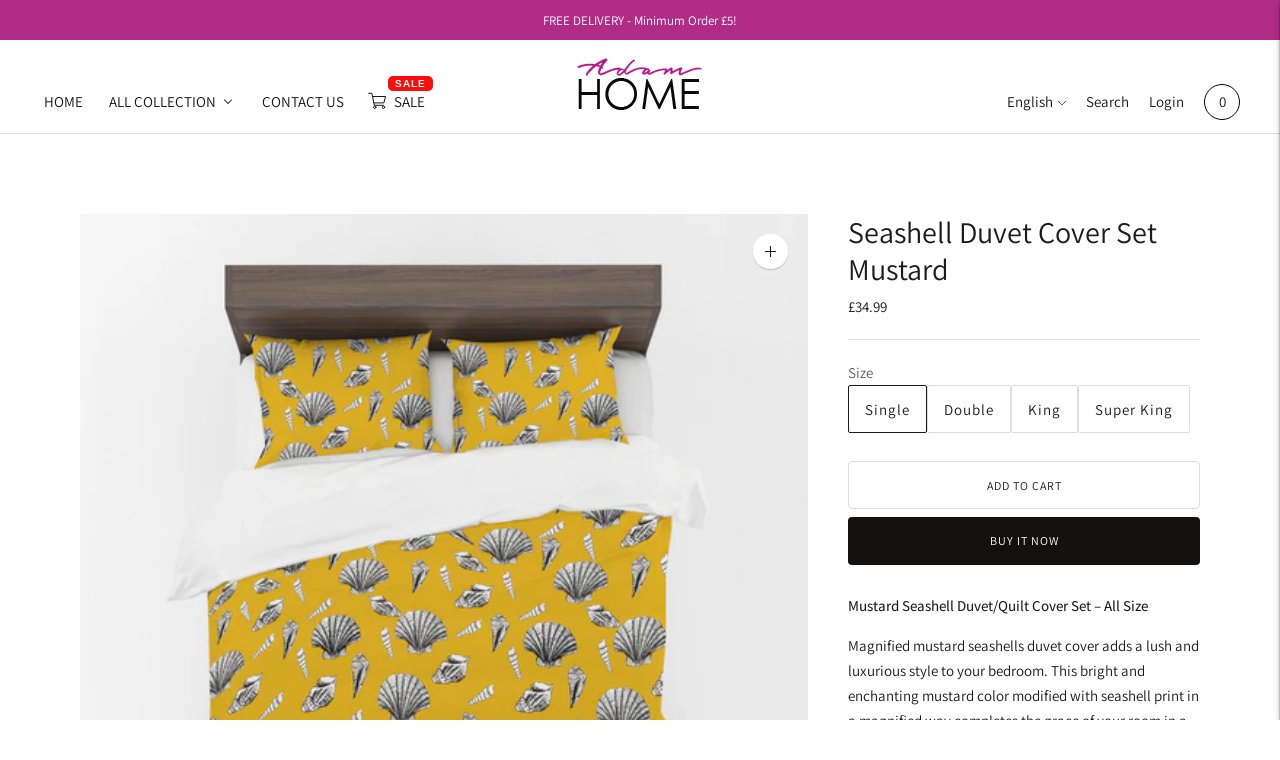

--- FILE ---
content_type: text/html; charset=utf-8
request_url: https://adamhome.co.uk/products/seashell-duvet-cover-set-mustard
body_size: 33200
content:
<!doctype html>

<!--
      ___                       ___           ___           ___
     /  /\                     /__/\         /  /\         /  /\
    /  /:/_                    \  \:\       /  /:/        /  /::\
   /  /:/ /\  ___     ___       \  \:\     /  /:/        /  /:/\:\
  /  /:/ /:/ /__/\   /  /\  ___  \  \:\   /  /:/  ___   /  /:/  \:\
 /__/:/ /:/  \  \:\ /  /:/ /__/\  \__\:\ /__/:/  /  /\ /__/:/ \__\:\
 \  \:\/:/    \  \:\  /:/  \  \:\ /  /:/ \  \:\ /  /:/ \  \:\ /  /:/
  \  \::/      \  \:\/:/    \  \:\  /:/   \  \:\  /:/   \  \:\  /:/
   \  \:\       \  \::/      \  \:\/:/     \  \:\/:/     \  \:\/:/
    \  \:\       \__\/        \  \::/       \  \::/       \  \::/
     \__\/                     \__\/         \__\/         \__\/

--------------------------------------------------------------------
#  Lorenza v4.2.2
#  Documentation: https://fluorescent.co/help/lorenza/
#  Purchase: https://themes.shopify.com/themes/lorenza
#  A product by Fluorescent: https://fluorescent.co/
--------------------------------------------------------------------

-->

<html class="no-js" lang="en">
<head>
  <meta charset="utf-8">
  <meta http-equiv="X-UA-Compatible" content="IE=edge">
  <meta name="viewport" content="width=device-width,initial-scale=1">
  <meta name="google-site-verification" content="v28hReuhtZWU3jMIsnyhvDSIpc8_cJoOUeWdgrDdCtA" />
  <link rel="canonical" href="https://adamhome.co.uk/products/seashell-duvet-cover-set-mustard">
  <link rel="preconnect" href="https://cdn.shopify.com" crossorigin>
  
  
   <!-- Global site tag (gtag.js) - Google Analytics -->
<script async src="https://www.googletagmanager.com/gtag/js?id=G-6ZWR6DHZDR"></script>
<script>
  window.dataLayer = window.dataLayer || [];
  function gtag(){dataLayer.push(arguments);}
  gtag('js', new Date());

  gtag('config', 'G-6ZWR6DHZDR');
</script>
  
  
  
  
  
  <!-- Google Tag Manager -->
<script>(function(w,d,s,l,i){w[l]=w[l]||[];w[l].push({'gtm.start':
new Date().getTime(),event:'gtm.js'});var f=d.getElementsByTagName(s)[0],
j=d.createElement(s),dl=l!='dataLayer'?'&l='+l:'';j.async=true;j.src=
'https://www.googletagmanager.com/gtm.js?id='+i+dl;f.parentNode.insertBefore(j,f);
})(window,document,'script','dataLayer','GTM-TGCKS4W');</script>
<!-- End Google Tag Manager --><link rel="preconnect" href="https://fonts.shopifycdn.com" crossorigin><link rel="shortcut icon" href="//adamhome.co.uk/cdn/shop/files/55_32x32.png?v=1646934095" type="image/png"><title>Seashell Duvet Cover Set Mustard
&ndash; Adam Home</title>

  
    <meta name="description" content="Mustard Seashell Duvet/Quilt Cover Set – All Size Magnified mustard seashells duvet cover adds a lush and luxurious style to your bedroom. This bright and enchanting mustard color modified with seashell print in a magnified way completes the grace of your room in a very stylish way. The duvet cover will gratify your mo">
  

  





  
  
  
  
  




<meta name="description" content="Mustard Seashell Duvet/Quilt Cover Set – All Size Magnified mustard seashells duvet cover adds a lush and luxurious style to your bedroom. This bright and enchanting mustard color modified with seashell print in a magnified way completes the grace of your room in a very stylish way. The duvet cover will gratify your mo" />
<meta property="og:url" content="https://adamhome.co.uk/products/seashell-duvet-cover-set-mustard">
<meta property="og:site_name" content="Adam Home">
<meta property="og:type" content="product">
<meta property="og:title" content="Seashell Duvet Cover Set Mustard">
<meta property="og:description" content="Mustard Seashell Duvet/Quilt Cover Set – All Size Magnified mustard seashells duvet cover adds a lush and luxurious style to your bedroom. This bright and enchanting mustard color modified with seashell print in a magnified way completes the grace of your room in a very stylish way. The duvet cover will gratify your mo">
<meta property="og:image" content="http://adamhome.co.uk/cdn/shop/products/Seashell_Duvet_Cover_Set_Mustard__69750.1522067178_1024x.jpg?v=1645031487">
<meta property="og:image:secure_url" content="https://adamhome.co.uk/cdn/shop/products/Seashell_Duvet_Cover_Set_Mustard__69750.1522067178_1024x.jpg?v=1645031487">
<meta property="og:price:amount" content="34.99">
<meta property="og:price:currency" content="GBP">

<meta name="twitter:title" content="Seashell Duvet Cover Set Mustard">
<meta name="twitter:description" content="Mustard Seashell Duvet/Quilt Cover Set – All Size Magnified mustard seashells duvet cover adds a lush and luxurious style to your bedroom. This bright and enchanting mustard color modified with seashell print in a magnified way completes the grace of your room in a very stylish way. The duvet cover will gratify your mo">
<meta name="twitter:card" content="summary_large_image">
<meta name="twitter:image" content="https://adamhome.co.uk/cdn/shop/products/Seashell_Duvet_Cover_Set_Mustard__69750.1522067178_1024x.jpg?v=1645031487">
<meta name="twitter:image:width" content="480">
<meta name="twitter:image:height" content="480">


  <script>
  console.log('THEME v4.2.2 by Fluorescent');

  document.documentElement.className = document.documentElement.className.replace('no-js', '');

  window.theme = {
    version: 'v4.2.2',
    moneyFormat: "£{{amount}}",
    strings: {
      name: "Adam Home",
      addToCart: "Add to cart",
      soldOut: "Sold out",
      unavailable: "Unavailable",
      quickCartCheckout: "Go to Checkout",
      collection: {
        filter: "Filter",
        sort: "Sort",
        apply: "Apply",
        show: "Show",
        manual: "Translation missing: en.collections.sort.manual",
        price_ascending: "Translation missing: en.collections.sort.price_ascending",
        price_descending: "Translation missing: en.collections.sort.price_descending",
        title_ascending: "Translation missing: en.collections.sort.title_ascending",
        title_descending: "Translation missing: en.collections.sort.title_descending",
        created_ascending: "Translation missing: en.collections.sort.created_ascending",
        created_descending: "Translation missing: en.collections.sort.created_descending",
        best_selling: "Translation missing: en.collections.sort.best_selling",
      },
      cart: {
        general: {
          currency: "Currency",
          empty: "Your cart is currently empty.",
          quantity_error: "Quantity selected exceeds current stock",
          quantity_error_updated: "Quantity selected exceeds current stock. Your cart has been updated."
        }
      },
      general: {
        menu: {
          logout: "Logout",
          login_register: "Login \/ Register"
        },
        products: {
          recently_viewed: "Recently Viewed",
          no_recently_viewed: "No recently viewed items."
        },
        search: {
          search: "Search",
          no_results: "Try checking your spelling or using different words.",
          placeholder: "Search",
          quick_search: "Quick search",
          quick_search_results: {
            one: "Result",
            other: "Results"
          },
          submit: "Submit"
        }
      },
      products: {
        product: {
          view: "View the full product",
          total_reviews: "reviews",
          write_review: "Write a review",
          share_heading: "Share",
          unavailable: "Unavailable",
          unitPrice: "Unit price",
          unitPriceSeparator: "per",
          sku: "SKU"
        }
      },
      layout: {
        cart: {
          title: "Cart"
        }
      },
      search: {
        headings: {
          articles: "Articles",
          pages: "Pages",
          products: "Products"
        },
        view_all: "View all",
        no_results: "No results were found",
        nothing_found: "Nothing found",
        no_product_results: "No product results for",
        no_page_results: "No page results for",
        no_article_results: "No article results for"
      },
      accessibility: {
        play_video: "Play",
        pause_video: "Pause",
        range_lower: "Lower",
        range_upper: "Upper"
      }
    },
    routes: {
      root: "/",
      cart: {
        base: "/cart",
        add: "/cart/add",
        change: "/cart/change",
        clear: "/cart/clear",
      },
      // Manual routes until Shopify adds support
      products: "/products",
      productRecommendations: "/recommendations/products"
    },
  }

  
</script>

  

<style>
  

  @font-face {
  font-family: Assistant;
  font-weight: 400;
  font-style: normal;
  src: url("//adamhome.co.uk/cdn/fonts/assistant/assistant_n4.9120912a469cad1cc292572851508ca49d12e768.woff2") format("woff2"),
       url("//adamhome.co.uk/cdn/fonts/assistant/assistant_n4.6e9875ce64e0fefcd3f4446b7ec9036b3ddd2985.woff") format("woff");
}

  @font-face {
  font-family: Assistant;
  font-weight: 500;
  font-style: normal;
  src: url("//adamhome.co.uk/cdn/fonts/assistant/assistant_n5.26caedc0c0f332f957d0fb6b24adee050844cce5.woff2") format("woff2"),
       url("//adamhome.co.uk/cdn/fonts/assistant/assistant_n5.d09f0488bf8aadd48534c94ac3f185fbc9ddb168.woff") format("woff");
}

  

  @font-face {
  font-family: Assistant;
  font-weight: 400;
  font-style: normal;
  src: url("//adamhome.co.uk/cdn/fonts/assistant/assistant_n4.9120912a469cad1cc292572851508ca49d12e768.woff2") format("woff2"),
       url("//adamhome.co.uk/cdn/fonts/assistant/assistant_n4.6e9875ce64e0fefcd3f4446b7ec9036b3ddd2985.woff") format("woff");
}

  @font-face {
  font-family: Assistant;
  font-weight: 500;
  font-style: normal;
  src: url("//adamhome.co.uk/cdn/fonts/assistant/assistant_n5.26caedc0c0f332f957d0fb6b24adee050844cce5.woff2") format("woff2"),
       url("//adamhome.co.uk/cdn/fonts/assistant/assistant_n5.d09f0488bf8aadd48534c94ac3f185fbc9ddb168.woff") format("woff");
}

  
  

  
  

  :root {
    --color-accent: #121110;
    --color-text: #1b1b1b;
    --color-text-meta: rgba(27, 27, 27, 0.7);
    --color-button-bg: #f4f4f4;
    --color-button-hover-bg: #e7e7e7;
    --color-button-active-bg: #dbdbdb;
    --color-bg: #ffffff;
    --color-bg-transparent: rgba(255, 255, 255, 0.8);
    --color-bg-contrast: #f2f2f2;
    --color-bg-darker: #f7f7f7;
    --color-background-meta: #f5f5f5;
    --color-border: #dedede;
    --color-border-medium: #c5c5c5;
    --color-border-darker: #b8b8b8;
    --color-border-darkest: #9e9e9e;
    --color-input-text: #606060;
    --color-input-inactive-text: rgba(96, 96, 96, 0.7);
    --color-icon: #9c9c9c;
    --color-icon-darker: #767676;
    --color-icon-darkerest: #5c5c5c;
    --color-primary-button-bg: #121110;
    --color-primary-button-active-bg: #050404;
    --color-secondary-button-text: #1b1b1b;
    --color-sale-badge: #121110;
    --color-sold-out-badge: #1b1b1b;
    --color-success-message: #00730b;
    --color-text-success: #00730b;
    --color-error-message: #dd2200;
    --color-text-error: #dd2200;

    --color-contrast-text: #262626;
    --color-contrast-text-meta: rgba(38, 38, 38, 0.7);
    --color-contrast-bg: #f9f9f9;
    --color-contrast-border: #d6d6d6;
    --color-contrast-border-darker: #b0b0b0;
    --color-contrast-border-darkest: #969696;
    --color-contrast-input-text: #5e5e5e;
    --color-contrast-input-inactive-text: rgba(94, 94, 94, 0.7);
    --color-contrast-icon: #939393;

    --color-header-text: #171717;
    --color-header-bg: #ffffff;
    --color-header-border: #dcdcdc;
    --color-header-border-darken: #c3c3c3;

    --color-footer-text: #ffffff;
    --color-footer-text-meta: rgba(255, 255, 255, 0.7);
    --color-footer-bg: #121110;
    --color-footer-border: #dedede;
    --color-footer-button-bg: #dcdcdc;
    --color-footer-button-bg-lighter: #e9e9e9;
    --color-footer-button-text: #121110;

    --color-navigation-text: #151515;
    --color-navigation-text-meta: rgba(21, 21, 21, 0.7);
    --color-navigation-bg: #ffffff;
    --color-navigation-bg-darker: #f2f2f2;

    --color-drawer-text: #151515;
    --color-drawer-text-meta: rgba(21, 21, 21, 0.7);
    --color-drawer-bg: #ffffff;
    --color-drawer-bg-darker: #f2f2f2;
    --color-drawer-background-meta: #f5f5f5;
    --color-drawer-border: #d6d6d6;
    --color-drawer-border-darker: #b0b0b0;
    --color-drawer-border-darkest: #969696;
    --color-drawer-input-text: #5e5e5e;
    --color-drawer-input-inactive-text: rgba(94, 94, 94, 0.7);
    --color-drawer-icon: #939393;
    --color-drawer-icon-darker: #6d6d6d;

    --color-placeholder-bg: #fafafa;

    --color-bg-overlay: rgba(27, 27, 27, 0.25);

    --font-logo: "system_ui", -apple-system, 'Segoe UI', Roboto, 'Helvetica Neue', 'Noto Sans', 'Liberation Sans', Arial, sans-serif, 'Apple Color Emoji', 'Segoe UI Emoji', 'Segoe UI Symbol', 'Noto Color Emoji';
    --font-logo-weight: 400;
    --font-logo-style: normal;

    --font-heading: Assistant, sans-serif;
    --font-heading-weight: 400;
    --font-heading-style: normal;
    --font-heading-bold-weight: 500;

    --font-body: Assistant, sans-serif;
    --font-body-weight: 400;
    --font-body-style: normal;
    --font-body-bold-weight: 500;

    --font-size-body-extra-small: 12px;
    --font-size-body-small: 13px;
    --font-size-body-base: 15px;
    --font-size-body-large: 17px;
    --font-size-body-extra-large: 20px;

    --font-size-heading-display: 30px;
    --font-size-heading-1: 26px;
    --font-size-heading-1-small: 23px;
    --font-size-heading-2: 19px;
    --font-size-heading-3: 17px;

    --font-size-button: 12px;
    --font-letter-spacing-button: 1px;

    --button-text-transform: uppercase;
    --button-border-radius: 4px;

    --section-vertical-spacing: 40px;
    --section-vertical-spacing-desktop: 80px;
    --section-vertical-spacing-tall: 80px;
    --section-vertical-spacing-tall-desktop: 160px;

    /* Shopify pay specific */
    --payment-terms-background-color: #f5f5f5;
  }
</style>
  <link href="//adamhome.co.uk/cdn/shop/t/4/assets/theme.css?v=147615708902897057281663787180" rel="stylesheet" type="text/css" media="all" />
  <style>
  .accordion__group:after {
    background-color: var(--color-icon);
    -webkit-mask: url(//adamhome.co.uk/cdn/shop/t/4/assets/chevron-down.svg?v=14797827152027912471643502279) 50% 50% no-repeat;
    mask: url(//adamhome.co.uk/cdn/shop/t/4/assets/chevron-down.svg?v=14797827152027912471643502279) 50% 50% no-repeat;
  }
</style>

  
  <script>window.performance && window.performance.mark && window.performance.mark('shopify.content_for_header.start');</script><meta id="shopify-digital-wallet" name="shopify-digital-wallet" content="/56956289076/digital_wallets/dialog">
<link rel="alternate" hreflang="x-default" href="https://adamhome.co.uk/products/seashell-duvet-cover-set-mustard">
<link rel="alternate" hreflang="en" href="https://adamhome.co.uk/products/seashell-duvet-cover-set-mustard">
<link rel="alternate" hreflang="ar" href="https://adamhome.co.uk/ar/products/seashell-duvet-cover-set-mustard">
<link rel="alternate" type="application/json+oembed" href="https://adamhome.co.uk/products/seashell-duvet-cover-set-mustard.oembed">
<script async="async" src="/checkouts/internal/preloads.js?locale=en-GB"></script>
<script id="shopify-features" type="application/json">{"accessToken":"4be0b289b8fa09524405bc7dafd4531b","betas":["rich-media-storefront-analytics"],"domain":"adamhome.co.uk","predictiveSearch":true,"shopId":56956289076,"locale":"en"}</script>
<script>var Shopify = Shopify || {};
Shopify.shop = "sales-adamhome.myshopify.com";
Shopify.locale = "en";
Shopify.currency = {"active":"GBP","rate":"1.0"};
Shopify.country = "GB";
Shopify.theme = {"name":"Lorenza","id":122871873588,"schema_name":"Lorenza","schema_version":"4.2.2","theme_store_id":798,"role":"main"};
Shopify.theme.handle = "null";
Shopify.theme.style = {"id":null,"handle":null};
Shopify.cdnHost = "adamhome.co.uk/cdn";
Shopify.routes = Shopify.routes || {};
Shopify.routes.root = "/";</script>
<script type="module">!function(o){(o.Shopify=o.Shopify||{}).modules=!0}(window);</script>
<script>!function(o){function n(){var o=[];function n(){o.push(Array.prototype.slice.apply(arguments))}return n.q=o,n}var t=o.Shopify=o.Shopify||{};t.loadFeatures=n(),t.autoloadFeatures=n()}(window);</script>
<script id="shop-js-analytics" type="application/json">{"pageType":"product"}</script>
<script defer="defer" async type="module" src="//adamhome.co.uk/cdn/shopifycloud/shop-js/modules/v2/client.init-shop-cart-sync_BdyHc3Nr.en.esm.js"></script>
<script defer="defer" async type="module" src="//adamhome.co.uk/cdn/shopifycloud/shop-js/modules/v2/chunk.common_Daul8nwZ.esm.js"></script>
<script type="module">
  await import("//adamhome.co.uk/cdn/shopifycloud/shop-js/modules/v2/client.init-shop-cart-sync_BdyHc3Nr.en.esm.js");
await import("//adamhome.co.uk/cdn/shopifycloud/shop-js/modules/v2/chunk.common_Daul8nwZ.esm.js");

  window.Shopify.SignInWithShop?.initShopCartSync?.({"fedCMEnabled":true,"windoidEnabled":true});

</script>
<script>(function() {
  var isLoaded = false;
  function asyncLoad() {
    if (isLoaded) return;
    isLoaded = true;
    var urls = ["https:\/\/instafeed.nfcube.com\/cdn\/254c4f376154b278586ffd99b6454419.js?shop=sales-adamhome.myshopify.com","\/\/shopify.privy.com\/widget.js?shop=sales-adamhome.myshopify.com"];
    for (var i = 0; i < urls.length; i++) {
      var s = document.createElement('script');
      s.type = 'text/javascript';
      s.async = true;
      s.src = urls[i];
      var x = document.getElementsByTagName('script')[0];
      x.parentNode.insertBefore(s, x);
    }
  };
  if(window.attachEvent) {
    window.attachEvent('onload', asyncLoad);
  } else {
    window.addEventListener('load', asyncLoad, false);
  }
})();</script>
<script id="__st">var __st={"a":56956289076,"offset":-18000,"reqid":"259542b0-26c9-4188-bb94-6e5cab06c9be-1768959114","pageurl":"adamhome.co.uk\/products\/seashell-duvet-cover-set-mustard","u":"aab1aa516dc9","p":"product","rtyp":"product","rid":6693088264244};</script>
<script>window.ShopifyPaypalV4VisibilityTracking = true;</script>
<script id="captcha-bootstrap">!function(){'use strict';const t='contact',e='account',n='new_comment',o=[[t,t],['blogs',n],['comments',n],[t,'customer']],c=[[e,'customer_login'],[e,'guest_login'],[e,'recover_customer_password'],[e,'create_customer']],r=t=>t.map((([t,e])=>`form[action*='/${t}']:not([data-nocaptcha='true']) input[name='form_type'][value='${e}']`)).join(','),a=t=>()=>t?[...document.querySelectorAll(t)].map((t=>t.form)):[];function s(){const t=[...o],e=r(t);return a(e)}const i='password',u='form_key',d=['recaptcha-v3-token','g-recaptcha-response','h-captcha-response',i],f=()=>{try{return window.sessionStorage}catch{return}},m='__shopify_v',_=t=>t.elements[u];function p(t,e,n=!1){try{const o=window.sessionStorage,c=JSON.parse(o.getItem(e)),{data:r}=function(t){const{data:e,action:n}=t;return t[m]||n?{data:e,action:n}:{data:t,action:n}}(c);for(const[e,n]of Object.entries(r))t.elements[e]&&(t.elements[e].value=n);n&&o.removeItem(e)}catch(o){console.error('form repopulation failed',{error:o})}}const l='form_type',E='cptcha';function T(t){t.dataset[E]=!0}const w=window,h=w.document,L='Shopify',v='ce_forms',y='captcha';let A=!1;((t,e)=>{const n=(g='f06e6c50-85a8-45c8-87d0-21a2b65856fe',I='https://cdn.shopify.com/shopifycloud/storefront-forms-hcaptcha/ce_storefront_forms_captcha_hcaptcha.v1.5.2.iife.js',D={infoText:'Protected by hCaptcha',privacyText:'Privacy',termsText:'Terms'},(t,e,n)=>{const o=w[L][v],c=o.bindForm;if(c)return c(t,g,e,D).then(n);var r;o.q.push([[t,g,e,D],n]),r=I,A||(h.body.append(Object.assign(h.createElement('script'),{id:'captcha-provider',async:!0,src:r})),A=!0)});var g,I,D;w[L]=w[L]||{},w[L][v]=w[L][v]||{},w[L][v].q=[],w[L][y]=w[L][y]||{},w[L][y].protect=function(t,e){n(t,void 0,e),T(t)},Object.freeze(w[L][y]),function(t,e,n,w,h,L){const[v,y,A,g]=function(t,e,n){const i=e?o:[],u=t?c:[],d=[...i,...u],f=r(d),m=r(i),_=r(d.filter((([t,e])=>n.includes(e))));return[a(f),a(m),a(_),s()]}(w,h,L),I=t=>{const e=t.target;return e instanceof HTMLFormElement?e:e&&e.form},D=t=>v().includes(t);t.addEventListener('submit',(t=>{const e=I(t);if(!e)return;const n=D(e)&&!e.dataset.hcaptchaBound&&!e.dataset.recaptchaBound,o=_(e),c=g().includes(e)&&(!o||!o.value);(n||c)&&t.preventDefault(),c&&!n&&(function(t){try{if(!f())return;!function(t){const e=f();if(!e)return;const n=_(t);if(!n)return;const o=n.value;o&&e.removeItem(o)}(t);const e=Array.from(Array(32),(()=>Math.random().toString(36)[2])).join('');!function(t,e){_(t)||t.append(Object.assign(document.createElement('input'),{type:'hidden',name:u})),t.elements[u].value=e}(t,e),function(t,e){const n=f();if(!n)return;const o=[...t.querySelectorAll(`input[type='${i}']`)].map((({name:t})=>t)),c=[...d,...o],r={};for(const[a,s]of new FormData(t).entries())c.includes(a)||(r[a]=s);n.setItem(e,JSON.stringify({[m]:1,action:t.action,data:r}))}(t,e)}catch(e){console.error('failed to persist form',e)}}(e),e.submit())}));const S=(t,e)=>{t&&!t.dataset[E]&&(n(t,e.some((e=>e===t))),T(t))};for(const o of['focusin','change'])t.addEventListener(o,(t=>{const e=I(t);D(e)&&S(e,y())}));const B=e.get('form_key'),M=e.get(l),P=B&&M;t.addEventListener('DOMContentLoaded',(()=>{const t=y();if(P)for(const e of t)e.elements[l].value===M&&p(e,B);[...new Set([...A(),...v().filter((t=>'true'===t.dataset.shopifyCaptcha))])].forEach((e=>S(e,t)))}))}(h,new URLSearchParams(w.location.search),n,t,e,['guest_login'])})(!0,!0)}();</script>
<script integrity="sha256-4kQ18oKyAcykRKYeNunJcIwy7WH5gtpwJnB7kiuLZ1E=" data-source-attribution="shopify.loadfeatures" defer="defer" src="//adamhome.co.uk/cdn/shopifycloud/storefront/assets/storefront/load_feature-a0a9edcb.js" crossorigin="anonymous"></script>
<script data-source-attribution="shopify.dynamic_checkout.dynamic.init">var Shopify=Shopify||{};Shopify.PaymentButton=Shopify.PaymentButton||{isStorefrontPortableWallets:!0,init:function(){window.Shopify.PaymentButton.init=function(){};var t=document.createElement("script");t.src="https://adamhome.co.uk/cdn/shopifycloud/portable-wallets/latest/portable-wallets.en.js",t.type="module",document.head.appendChild(t)}};
</script>
<script data-source-attribution="shopify.dynamic_checkout.buyer_consent">
  function portableWalletsHideBuyerConsent(e){var t=document.getElementById("shopify-buyer-consent"),n=document.getElementById("shopify-subscription-policy-button");t&&n&&(t.classList.add("hidden"),t.setAttribute("aria-hidden","true"),n.removeEventListener("click",e))}function portableWalletsShowBuyerConsent(e){var t=document.getElementById("shopify-buyer-consent"),n=document.getElementById("shopify-subscription-policy-button");t&&n&&(t.classList.remove("hidden"),t.removeAttribute("aria-hidden"),n.addEventListener("click",e))}window.Shopify?.PaymentButton&&(window.Shopify.PaymentButton.hideBuyerConsent=portableWalletsHideBuyerConsent,window.Shopify.PaymentButton.showBuyerConsent=portableWalletsShowBuyerConsent);
</script>
<script>
  function portableWalletsCleanup(e){e&&e.src&&console.error("Failed to load portable wallets script "+e.src);var t=document.querySelectorAll("shopify-accelerated-checkout .shopify-payment-button__skeleton, shopify-accelerated-checkout-cart .wallet-cart-button__skeleton"),e=document.getElementById("shopify-buyer-consent");for(let e=0;e<t.length;e++)t[e].remove();e&&e.remove()}function portableWalletsNotLoadedAsModule(e){e instanceof ErrorEvent&&"string"==typeof e.message&&e.message.includes("import.meta")&&"string"==typeof e.filename&&e.filename.includes("portable-wallets")&&(window.removeEventListener("error",portableWalletsNotLoadedAsModule),window.Shopify.PaymentButton.failedToLoad=e,"loading"===document.readyState?document.addEventListener("DOMContentLoaded",window.Shopify.PaymentButton.init):window.Shopify.PaymentButton.init())}window.addEventListener("error",portableWalletsNotLoadedAsModule);
</script>

<script type="module" src="https://adamhome.co.uk/cdn/shopifycloud/portable-wallets/latest/portable-wallets.en.js" onError="portableWalletsCleanup(this)" crossorigin="anonymous"></script>
<script nomodule>
  document.addEventListener("DOMContentLoaded", portableWalletsCleanup);
</script>

<link id="shopify-accelerated-checkout-styles" rel="stylesheet" media="screen" href="https://adamhome.co.uk/cdn/shopifycloud/portable-wallets/latest/accelerated-checkout-backwards-compat.css" crossorigin="anonymous">
<style id="shopify-accelerated-checkout-cart">
        #shopify-buyer-consent {
  margin-top: 1em;
  display: inline-block;
  width: 100%;
}

#shopify-buyer-consent.hidden {
  display: none;
}

#shopify-subscription-policy-button {
  background: none;
  border: none;
  padding: 0;
  text-decoration: underline;
  font-size: inherit;
  cursor: pointer;
}

#shopify-subscription-policy-button::before {
  box-shadow: none;
}

      </style>

<script>window.performance && window.performance.mark && window.performance.mark('shopify.content_for_header.end');</script>
  
  <!-- Global site tag (gtag.js) - Google Ads: 10954341924 -->
<script async src="https://www.googletagmanager.com/gtag/js?id=AW-10954341924"></script>
<script>
  window.dataLayer = window.dataLayer || [];
  function gtag(){dataLayer.push(arguments);}
  gtag('js', new Date());

  gtag('config', 'AW-10954341924');
</script>
  <meta name="p:domain_verify" content="922edf78cadcdd13ce95b862db10b370"/>

<!-- BEGIN app block: shopify://apps/buddha-mega-menu-navigation/blocks/megamenu/dbb4ce56-bf86-4830-9b3d-16efbef51c6f -->
<script>
        var productImageAndPrice = [],
            collectionImages = [],
            articleImages = [],
            mmLivIcons = true,
            mmFlipClock = false,
            mmFixesUseJquery = false,
            mmNumMMI = 4,
            mmSchemaTranslation = {"menuStrings":{"ar":{"Home":"\u0627\u0644\u0635\u0641\u062d\u0629 \u0627\u0644\u0631\u0626\u064a\u0633\u064a\u0629","All Collection":"\u0643\u0644 \u0645\u062c\u0645\u0648\u0639\u0629","DUVET COVERS":"\u0623\u063a\u0637\u064a\u0629 \u0644\u062d\u0627\u0641","3D PRINTED":"3D \u0645\u0637\u0628\u0648\u0639\u0629","PLAIN DYED":"\u0645\u0635\u0628\u0648\u063a \u0639\u0627\u062f\u064a","MICROFIBRE DUVET SETS":"\u0623\u0637\u0642\u0645 \u0627\u0644\u0644\u062d\u0627\u0641 \u0627\u0644\u0645\u0635\u0646\u0648\u0639\u0629 \u0645\u0646 \u0627\u0644\u0623\u0644\u064a\u0627\u0641 \u0627\u0644\u062f\u0642\u064a\u0642\u0629","REVERSIBLE":"\u062a\u0641\u0631\u064a\u063a","100% COTTON DUVET COVERS":"\u0623\u063a\u0637\u064a\u0629 \u0623\u0644\u062d\u0641\u0629 \u0642\u0637\u0646\u064a\u0629 100\u066a","SATIN STRIPE DUVET COVERS":"\u0623\u063a\u0637\u064a\u0629 \u0644\u062d\u0627\u0641 \u0645\u0646 \u0627\u0644\u0633\u0627\u062a\u0627\u0646","HOTEL QUALITY DUVET COVERS":"\u0623\u063a\u0637\u064a\u0629 \u0623\u0644\u062d\u0641\u0629 \u0630\u0627\u062a \u062c\u0648\u062f\u0629 \u0639\u0627\u0644\u064a\u0629 \u0644\u0644\u0641\u0646\u0627\u062f\u0642","BED LINEN":"\u0623\u063a\u0637\u064a\u0629 \u0627\u0644\u0633\u0631\u064a\u0631","VALANCE SHEETS":"\u0635\u062d\u0627\u0626\u0641 VALANCE","FLAT SHEETS":"\u0627\u0648\u0631\u0627\u0642 \u0645\u0633\u0637\u062d\u0629","EGYPTIAN COTTON COLLECTION":"\u0645\u062c\u0645\u0648\u0639\u0629 \u0627\u0644\u0642\u0637\u0646 \u0627\u0644\u0645\u0635\u0631\u064a","DUVETS":"\u0623\u0644\u062d\u0641\u0629","POLYCOTTON DUVETS":"\u0623\u0644\u062d\u0641\u0629 \u0628\u0648\u0644\u064a \u0642\u0637\u0646","WINTER DUVET":"\u062f\u0648\u0641\u064a\u062a \u0634\u062a\u0648\u064a","TOWELS":"\u0627\u0644\u0645\u0646\u0627\u0634\u0641","BATHROOM TOWELS":"\u0645\u0646\u0627\u0634\u0641 \u0627\u0644\u062d\u0645\u0627\u0645","BEACH TOWELS":"\u0645\u0646\u0627\u0634\u0641 \u0627\u0644\u0634\u0627\u0637\u0626","CUSHION INSERT":"\u0625\u062f\u0631\u0627\u062c \u0627\u0644\u0648\u0633\u0627\u062f\u0629","INSERTS":"\u0627\u0644\u0645\u062f\u0627\u062e\u0644\u0648\u0646","CUSHION COVERS":"\u0648\u064a\u063a\u0637\u064a \u0648\u0633\u0627\u062f\u0629","VELVET COLLECTION":"\u0645\u062c\u0645\u0648\u0639\u0629 \u0627\u0644\u0645\u062e\u0645\u0644\u064a\u0629","CHRISTMAS COLLECTION":"\u0645\u062c\u0645\u0648\u0639\u0629 \u0639\u064a\u062f \u0627\u0644\u0645\u064a\u0644\u0627\u062f","PILLOWS":"\u0627\u0644\u0648\u0633\u0627\u0626\u062f","U-PILLOWS AND CASES":"\u0648\u0633\u0627\u062f\u0627\u062a \u0648\u062d\u0627\u0648\u064a\u0627\u062a \u0639\u0644\u0649 \u0634\u0643\u0644 U","V-PILLOWS AND CASES":"\u0648\u0633\u0627\u062f\u0627\u062a \u0648\u062d\u0627\u0648\u064a\u0627\u062a \u0639\u0644\u0649 \u0634\u0643\u0644 \u062d\u0631\u0641 V","PROTECTORS":"\u062d\u0645\u0627\u0629","MATTRESS TOPPERS":"\u0623\u063a\u0637\u064a\u0629 \u0641\u0631\u0627\u0634","PILLOW PROTECTORS":"\u0648\u0627\u0642\u064a\u0627\u062a \u0627\u0644\u0648\u0633\u0627\u062f\u0629","MATTRESS PROTECTORS":"\u0648\u0627\u0642\u064a\u0627\u062a \u0627\u0644\u0645\u0631\u0627\u062a\u0628","WATERPROOF MATTRESS PROTECTORS":"\u0648\u0627\u0642\u064a\u0627\u062a \u0645\u0631\u062a\u0628\u0629 \u0645\u0642\u0627\u0648\u0645\u0629 \u0644\u0644\u0645\u0627\u0621","Contact Us":"\u0627\u062a\u0635\u0644 \u0628\u0646\u0627"}},"additional":{"ar":{"NEW":"\u0627\u0644\u062c\u062f\u064a\u062f","SALE":"\u062a\u062e\u0641\u064a\u0636 \u0627\u0644\u0633\u0639\u0631","HOT":"\u0627\u0644\u062d\u0627\u0631"},"en":{"NEW":"NEW","SALE":"SALE","HOT":"HOT"}},"enabled":false,"shopLocale":"en"},
            mmMenuStrings =  [] ,
            mmShopLocale = "en",
            mmShopLocaleCollectionsRoute = "/collections",
            mmSchemaDesignJSON = [{"action":"menu-select","value":"force-mega-menu"},{"action":"design","setting":"addtocart_background_color","value":"#050505"},{"action":"design","setting":"vertical_label_background_color_sale","value":"#ff2020"},{"action":"design","setting":"font_family","value":"Default"},{"action":"design","setting":"font_size","value":"13px"},{"action":"design","setting":"text_color","value":"#222222"},{"action":"design","setting":"background_hover_color","value":"#f9f9f9"},{"action":"design","setting":"background_color","value":"#ffffff"},{"action":"design","setting":"price_color","value":"#0da19a"},{"action":"design","setting":"contact_right_btn_text_color","value":"#ffffff"},{"action":"design","setting":"contact_right_btn_bg_color","value":"#3A3A3A"},{"action":"design","setting":"contact_left_bg_color","value":"#3A3A3A"},{"action":"design","setting":"contact_left_alt_color","value":"#CCCCCC"},{"action":"design","setting":"contact_left_text_color","value":"#f1f1f0"},{"action":"design","setting":"addtocart_enable","value":"true"},{"action":"design","setting":"addtocart_text_color","value":"#333333"},{"action":"design","setting":"addtocart_text_hover_color","value":"#ffffff"},{"action":"design","setting":"addtocart_background_hover_color","value":"#0da19a"},{"action":"design","setting":"countdown_color","value":"#ffffff"},{"action":"design","setting":"countdown_background_color","value":"#333333"},{"action":"design","setting":"vertical_font_family","value":"Default"},{"action":"design","setting":"vertical_font_size","value":"13px"},{"action":"design","setting":"vertical_price_color","value":"#ffffff"},{"action":"design","setting":"vertical_contact_right_btn_text_color","value":"#ffffff"},{"action":"design","setting":"vertical_addtocart_enable","value":"true"},{"action":"design","setting":"vertical_addtocart_text_color","value":"#ffffff"},{"action":"design","setting":"vertical_countdown_color","value":"#ffffff"},{"action":"design","setting":"vertical_countdown_background_color","value":"#333333"},{"action":"design","setting":"vertical_addtocart_background_color","value":"#333333"},{"action":"design","setting":"vertical_contact_right_btn_bg_color","value":"#333333"},{"action":"design","setting":"vertical_contact_left_alt_color","value":"#333333"},{"action":"design","setting":"link_hover_color","value":"#a10d89"},{"action":"design","setting":"vertical_background_color","value":"#ffffff"},{"action":"design","setting":"vertical_text_color","value":"#000000"},{"action":"design","setting":"vertical_link_hover_color","value":"#c018ab"},{"action":"design","setting":"label_background_color_sale","value":"#fe0d0d"}],
            mmDomChangeSkipUl = "",
            buddhaMegaMenuShop = "sales-adamhome.myshopify.com",
            mmWireframeCompression = "",
            mmExtensionAssetUrl = "https://cdn.shopify.com/extensions/019abe06-4a3f-7763-88da-170e1b54169b/mega-menu-151/assets/";var bestSellersHTML = '';var newestProductsHTML = '';var buddhaLivIcons={"shoppingcart.svg":"<svg version=\"1.1\" xmlns=\"http:\/\/www.w3.org\/2000\/svg\" xmlns:xlink=\"http:\/\/www.w3.org\/1999\/xlink\" viewBox=\"0 0 60 60\" xml:space=\"preserve\" data-animoptions=\"{'duration':'2.5', 'repeat':'0', 'repeatDelay':'1'}\">\n\t<g class=\"lievo-main\">\n\t\t<g class=\"lievo-filledicon\">\n\t\t\t<g opacity=\"0\" data-animdata=\"\n\t\t\t\t{\n\t\t\t\t\t'steps':[\n\t\t\t\t\t\t{\n\t\t\t\t\t\t\t'duration':'0',\n\t\t\t\t\t\t\t'vars':{\n\t\t\t\t\t\t\t\t'opacity':'1',\n\t\t\t\t\t\t\t\t'repeat':'1',\n\t\t\t\t\t\t\t\t'repeatDelay':'5',\n\t\t\t\t\t\t\t\t'yoyo':'true'\n\t\t\t\t\t\t\t},\n\t\t\t\t\t\t\t'position':'0'\n\t\t\t\t\t\t},\n\t\t\t\t\t\t{\n\t\t\t\t\t\t\t'duration':'1',\n\t\t\t\t\t\t\t'vars':{\n\t\t\t\t\t\t\t\t'x':'+=70'\n\t\t\t\t\t\t\t},\n\t\t\t\t\t\t\t'position':'3.5'\n\t\t\t\t\t\t}\n\t\t\t\t\t]\n\t\t\t\t}\n\t\t\t\">\n\t\t\t\t<rect class=\"lievo-donotdraw\" x=\"21\" y=\"20\" fill=\"#9DD898\" stroke=\"#34495E\" stroke-width=\"2\" stroke-miterlimit=\"10\" width=\"22\" height=\"6\" data-animdata=\"\n\t\t\t\t\t{\n\t\t\t\t\t\t'steps':[\n\t\t\t\t\t\t\t{\n\t\t\t\t\t\t\t\t'duration':'0',\n\t\t\t\t\t\t\t\t'vars':{\n\t\t\t\t\t\t\t\t\t'y':'-=40'\n\t\t\t\t\t\t\t\t},\n\t\t\t\t\t\t\t\t'position':'0'\n\t\t\t\t\t\t\t},\n\t\t\t\t\t\t\t{\n\t\t\t\t\t\t\t\t'duration':'1',\n\t\t\t\t\t\t\t\t'vars':{\n\t\t\t\t\t\t\t\t\t'y':'0',\n\t\t\t\t\t\t\t\t\t'ease':'Power2.easeOut'\n\t\t\t\t\t\t\t\t}\n\t\t\t\t\t\t\t}\n\t\t\t\t\t\t]\n\t\t\t\t\t}\n\t\t\t\t\"\/>\n\t\t\t\t<rect class=\"lievo-donotdraw\" x=\"21\" y=\"15\" fill=\"#AEA8D3\" stroke=\"#34495E\" stroke-width=\"2\" stroke-miterlimit=\"10\" width=\"10\" height=\"10\" data-animdata=\"\n\t\t\t\t\t{\n\t\t\t\t\t\t'steps':[\n\t\t\t\t\t\t\t{\n\t\t\t\t\t\t\t\t'duration':'0',\n\t\t\t\t\t\t\t\t'vars':{\n\t\t\t\t\t\t\t\t\t'y':'-=50'\n\t\t\t\t\t\t\t\t},\n\t\t\t\t\t\t\t\t'position':'0'\n\t\t\t\t\t\t\t},\n\t\t\t\t\t\t\t{\n\t\t\t\t\t\t\t\t'duration':'1',\n\t\t\t\t\t\t\t\t'vars':{\n\t\t\t\t\t\t\t\t\t'y':'0',\n\t\t\t\t\t\t\t\t\t'ease':'Power2.easeOut'\n\t\t\t\t\t\t\t\t},\n\t\t\t\t\t\t\t\t'position':'1'\n\t\t\t\t\t\t\t}\n\t\t\t\t\t\t]\n\t\t\t\t\t}\n\t\t\t\t\"\/>\n\t\t\t\t<path class=\"lievo-donotdraw\" fill=\"#EB9532\" stroke=\"#34495E\" stroke-width=\"2\" stroke-miterlimit=\"10\" d=\"M47,20.59c0,3.59-2.69,4.41-6,4.41s-6-0.82-6-4.41c0-2.85,1.93-5,4.29-5.88c-0.86-0.86-1.71-3.43-1.93-4.29c2.2,0.38,3.96,0.05,7.07,0c-0.27,1.39-0.82,2.87-1.71,4.29C45.06,15.6,47,17.75,47,20.59z\" data-animdata=\"\n\t\t\t\t\t{\n\t\t\t\t\t\t'steps':[\n\t\t\t\t\t\t\t{\n\t\t\t\t\t\t\t\t'duration':'0',\n\t\t\t\t\t\t\t\t'vars':{\n\t\t\t\t\t\t\t\t\t'y':'-=50'\n\t\t\t\t\t\t\t\t},\n\t\t\t\t\t\t\t\t'position':'0'\n\t\t\t\t\t\t\t},\n\t\t\t\t\t\t\t{\n\t\t\t\t\t\t\t\t'duration':'1',\n\t\t\t\t\t\t\t\t'vars':{\n\t\t\t\t\t\t\t\t\t'y':'0',\n\t\t\t\t\t\t\t\t\t'ease':'Power2.easeOut'\n\t\t\t\t\t\t\t\t},\n\t\t\t\t\t\t\t\t'position':'2'\n\t\t\t\t\t\t\t}\n\t\t\t\t\t\t]\n\t\t\t\t\t}\n\t\t\t\t\"\/>\n\t\t\t<\/g>\n\t\t\t<g data-animdata=\"\n\t\t\t\t{\n\t\t\t\t\t'steps':[\n\t\t\t\t\t\t{\n\t\t\t\t\t\t\t'duration':'1',\n\t\t\t\t\t\t\t'vars':{\n\t\t\t\t\t\t\t\t'x':'+=70'\n\t\t\t\t\t\t\t},\n\t\t\t\t\t\t\t'position':'3.5'\n\t\t\t\t\t\t},\n\t\t\t\t\t\t{\n\t\t\t\t\t\t\t'duration':'0',\n\t\t\t\t\t\t\t'vars':{\n\t\t\t\t\t\t\t\t'y':'+=70'\n\t\t\t\t\t\t\t}\n\t\t\t\t\t\t},\n\t\t\t\t\t\t{\n\t\t\t\t\t\t\t'duration':'0',\n\t\t\t\t\t\t\t'vars':{\n\t\t\t\t\t\t\t\t'x':'-=140'\n\t\t\t\t\t\t\t}\n\t\t\t\t\t\t},\n\t\t\t\t\t\t{\n\t\t\t\t\t\t\t'duration':'0',\n\t\t\t\t\t\t\t'vars':{\n\t\t\t\t\t\t\t\t'y':'0'\n\t\t\t\t\t\t\t}\n\t\t\t\t\t\t},\n\t\t\t\t\t\t{\n\t\t\t\t\t\t\t'duration':'1',\n\t\t\t\t\t\t\t'vars':{\n\t\t\t\t\t\t\t\t'x':'0',\n\t\t\t\t\t\t\t\t'ease':'Power2.easeOut'\n\t\t\t\t\t\t\t},\n\t\t\t\t\t\t\t'position':'+=0.5'\n\t\t\t\t\t\t}\n\t\t\t\t\t]\n\t\t\t\t}\n\t\t\t\">\n\t\t\t\t<polyline class=\"lievo-altstroke\" fill=\"#8EFFC1\" stroke=\"#34495E\" stroke-width=\"2\" stroke-linecap=\"square\" stroke-miterlimit=\"10\" points=\"17,19 49,19 45,35 20.5,35\"\/>\n\t\t\t\t<polyline fill=\"none\" stroke=\"#34495E\" stroke-width=\"2\" stroke-linecap=\"round\" stroke-linejoin=\"round\" stroke-miterlimit=\"10\" points=\"7,11 15,11 21,41 44,41\"\/>\n\t\t\t\t<circle fill=\"#336E7B\" stroke=\"#34495E\" stroke-width=\"2\" stroke-linecap=\"square\" stroke-miterlimit=\"10\" cx=\"22\" cy=\"46\" r=\"3\"\/>\n\t\t\t\t<circle fill=\"#336E7B\" stroke=\"#34495E\" stroke-width=\"2\" stroke-linecap=\"square\" stroke-miterlimit=\"10\" cx=\"44\" cy=\"46\" r=\"3\"\/>\n\t\t\t<\/g>\n\t\t<\/g>\n\n\t\t<g class=\"lievo-lineicon\">\n\t\t\t<g opacity=\"0\" data-animdata=\"\n\t\t\t\t{\n\t\t\t\t\t'steps':[\n\t\t\t\t\t\t{\n\t\t\t\t\t\t\t'duration':'0',\n\t\t\t\t\t\t\t'vars':{\n\t\t\t\t\t\t\t\t'opacity':'1',\n\t\t\t\t\t\t\t\t'repeat':'1',\n\t\t\t\t\t\t\t\t'repeatDelay':'5',\n\t\t\t\t\t\t\t\t'yoyo':'true'\n\t\t\t\t\t\t\t},\n\t\t\t\t\t\t\t'position':'0'\n\t\t\t\t\t\t},\n\t\t\t\t\t\t{\n\t\t\t\t\t\t\t'duration':'1',\n\t\t\t\t\t\t\t'vars':{\n\t\t\t\t\t\t\t\t'x':'+=70'\n\t\t\t\t\t\t\t},\n\t\t\t\t\t\t\t'position':'3.5'\n\t\t\t\t\t\t}\n\t\t\t\t\t]\n\t\t\t\t}\n\t\t\t\">\n\t\t\t\t<rect class=\"lievo-donotdraw\" x=\"21\" y=\"27\" fill=\"none\" stroke=\"#34495E\" stroke-width=\"2\" stroke-miterlimit=\"10\" width=\"22\" height=\"6\" data-animdata=\"\n\t\t\t\t\t{\n\t\t\t\t\t\t'steps':[\n\t\t\t\t\t\t\t{\n\t\t\t\t\t\t\t\t'duration':'0',\n\t\t\t\t\t\t\t\t'vars':{\n\t\t\t\t\t\t\t\t\t'y':'-=50'\n\t\t\t\t\t\t\t\t},\n\t\t\t\t\t\t\t\t'position':'0'\n\t\t\t\t\t\t\t},\n\t\t\t\t\t\t\t{\n\t\t\t\t\t\t\t\t'duration':'1',\n\t\t\t\t\t\t\t\t'vars':{\n\t\t\t\t\t\t\t\t\t'y':'0',\n\t\t\t\t\t\t\t\t\t'ease':'Power2.easeOut'\n\t\t\t\t\t\t\t\t}\n\t\t\t\t\t\t\t}\n\t\t\t\t\t\t]\n\t\t\t\t\t}\n\t\t\t\t\"\/>\n\t\t\t\t<rect class=\"lievo-donotdraw\" x=\"21\" y=\"15\" fill=\"none\" stroke=\"#34495E\" stroke-width=\"2\" stroke-miterlimit=\"10\" width=\"10\" height=\"10\" data-animdata=\"\n\t\t\t\t\t{\n\t\t\t\t\t\t'steps':[\n\t\t\t\t\t\t\t{\n\t\t\t\t\t\t\t\t'duration':'0',\n\t\t\t\t\t\t\t\t'vars':{\n\t\t\t\t\t\t\t\t\t'y':'-=50'\n\t\t\t\t\t\t\t\t},\n\t\t\t\t\t\t\t\t'position':'0'\n\t\t\t\t\t\t\t},\n\t\t\t\t\t\t\t{\n\t\t\t\t\t\t\t\t'duration':'1',\n\t\t\t\t\t\t\t\t'vars':{\n\t\t\t\t\t\t\t\t\t'y':'0',\n\t\t\t\t\t\t\t\t\t'ease':'Power2.easeOut'\n\t\t\t\t\t\t\t\t},\n\t\t\t\t\t\t\t\t'position':'1'\n\t\t\t\t\t\t\t}\n\t\t\t\t\t\t]\n\t\t\t\t\t}\n\t\t\t\t\"\/>\n\t\t\t\t<path class=\"lievo-donotdraw\" fill=\"none\" stroke=\"#34495E\" stroke-width=\"2\" stroke-miterlimit=\"10\" d=\"M47,20.59c0,3.59-2.69,4.41-6,4.41s-6-0.82-6-4.41c0-2.85,1.93-5,4.29-5.88c-0.86-0.86-1.71-3.43-1.93-4.29c2.2,0.38,3.96,0.05,7.07,0c-0.27,1.39-0.82,2.87-1.71,4.29C45.06,15.6,47,17.75,47,20.59z\" data-animdata=\"\n\t\t\t\t\t{\n\t\t\t\t\t\t'steps':[\n\t\t\t\t\t\t\t{\n\t\t\t\t\t\t\t\t'duration':'0',\n\t\t\t\t\t\t\t\t'vars':{\n\t\t\t\t\t\t\t\t\t'y':'-=50'\n\t\t\t\t\t\t\t\t},\n\t\t\t\t\t\t\t\t'position':'0'\n\t\t\t\t\t\t\t},\n\t\t\t\t\t\t\t{\n\t\t\t\t\t\t\t\t'duration':'1',\n\t\t\t\t\t\t\t\t'vars':{\n\t\t\t\t\t\t\t\t\t'y':'0',\n\t\t\t\t\t\t\t\t\t'ease':'Power2.easeOut'\n\t\t\t\t\t\t\t\t},\n\t\t\t\t\t\t\t\t'position':'2'\n\t\t\t\t\t\t\t}\n\t\t\t\t\t\t]\n\t\t\t\t\t}\n\t\t\t\t\"\/>\n\t\t\t<\/g>\n\t\t\t<g data-animdata=\"\n\t\t\t\t{\n\t\t\t\t\t'steps':[\n\t\t\t\t\t\t{\n\t\t\t\t\t\t\t'duration':'1',\n\t\t\t\t\t\t\t'vars':{\n\t\t\t\t\t\t\t\t'x':'+=70'\n\t\t\t\t\t\t\t},\n\t\t\t\t\t\t\t'position':'3.5'\n\t\t\t\t\t\t},\n\t\t\t\t\t\t{\n\t\t\t\t\t\t\t'duration':'0',\n\t\t\t\t\t\t\t'vars':{\n\t\t\t\t\t\t\t\t'y':'+=70'\n\t\t\t\t\t\t\t}\n\t\t\t\t\t\t},\n\t\t\t\t\t\t{\n\t\t\t\t\t\t\t'duration':'0',\n\t\t\t\t\t\t\t'vars':{\n\t\t\t\t\t\t\t\t'x':'-=140'\n\t\t\t\t\t\t\t}\n\t\t\t\t\t\t},\n\t\t\t\t\t\t{\n\t\t\t\t\t\t\t'duration':'0',\n\t\t\t\t\t\t\t'vars':{\n\t\t\t\t\t\t\t\t'y':'0'\n\t\t\t\t\t\t\t}\n\t\t\t\t\t\t},\n\t\t\t\t\t\t{\n\t\t\t\t\t\t\t'duration':'1',\n\t\t\t\t\t\t\t'vars':{\n\t\t\t\t\t\t\t\t'x':'0',\n\t\t\t\t\t\t\t\t'ease':'Power2.easeOut'\n\t\t\t\t\t\t\t},\n\t\t\t\t\t\t\t'position':'+=0.5'\n\t\t\t\t\t\t}\n\t\t\t\t\t]\n\t\t\t\t}\n\t\t\t\">\n\t\t\t\t<polyline class=\"lievo-altstroke\" fill=\"none\" stroke=\"#34495E\" stroke-width=\"2\" stroke-linecap=\"square\" stroke-miterlimit=\"10\" points=\"17,19 49,19 45,35 20.5,35\"\/>\n\t\t\t\t<polyline fill=\"none\" stroke=\"#34495E\" stroke-width=\"2\" stroke-linecap=\"round\" stroke-linejoin=\"round\" stroke-miterlimit=\"10\" points=\"7,11 15,11 21,41 44,41\"\/>\n\t\t\t\t<circle fill=\"none\" stroke=\"#34495E\" stroke-width=\"2\" stroke-linecap=\"square\" stroke-miterlimit=\"10\" cx=\"22\" cy=\"46\" r=\"3\"\/>\n\t\t\t\t<circle fill=\"none\" stroke=\"#34495E\" stroke-width=\"2\" stroke-linecap=\"square\" stroke-miterlimit=\"10\" cx=\"44\" cy=\"46\" r=\"3\"\/>\n\t\t\t<\/g>\n\t\t<\/g>\n\n\t\t<g class=\"lievo-solidicon\">\n\t\t\t<g opacity=\"0\" data-animdata=\"\n\t\t\t\t{\n\t\t\t\t\t'steps':[\n\t\t\t\t\t\t{\n\t\t\t\t\t\t\t'duration':'0',\n\t\t\t\t\t\t\t'vars':{\n\t\t\t\t\t\t\t\t'opacity':'1',\n\t\t\t\t\t\t\t\t'repeat':'1',\n\t\t\t\t\t\t\t\t'repeatDelay':'5',\n\t\t\t\t\t\t\t\t'yoyo':'true'\n\t\t\t\t\t\t\t},\n\t\t\t\t\t\t\t'position':'0'\n\t\t\t\t\t\t},\n\t\t\t\t\t\t{\n\t\t\t\t\t\t\t'duration':'1',\n\t\t\t\t\t\t\t'vars':{\n\t\t\t\t\t\t\t\t'x':'+=70'\n\t\t\t\t\t\t\t},\n\t\t\t\t\t\t\t'position':'3.5'\n\t\t\t\t\t\t}\n\t\t\t\t\t]\n\t\t\t\t}\n\t\t\t\">\n\t\t\t\t<rect class=\"lievo-donotdraw\" x=\"21\" y=\"20\" fill=\"#34495E\" stroke=\"#34495E\" stroke-width=\"2\" stroke-miterlimit=\"10\" width=\"22\" height=\"6\" data-animdata=\"\n\t\t\t\t\t{\n\t\t\t\t\t\t'steps':[\n\t\t\t\t\t\t\t{\n\t\t\t\t\t\t\t\t'duration':'0',\n\t\t\t\t\t\t\t\t'vars':{\n\t\t\t\t\t\t\t\t\t'y':'-=40'\n\t\t\t\t\t\t\t\t},\n\t\t\t\t\t\t\t\t'position':'0'\n\t\t\t\t\t\t\t},\n\t\t\t\t\t\t\t{\n\t\t\t\t\t\t\t\t'duration':'1',\n\t\t\t\t\t\t\t\t'vars':{\n\t\t\t\t\t\t\t\t\t'y':'0',\n\t\t\t\t\t\t\t\t\t'ease':'Power2.easeOut'\n\t\t\t\t\t\t\t\t}\n\t\t\t\t\t\t\t}\n\t\t\t\t\t\t]\n\t\t\t\t\t}\n\t\t\t\t\"\/>\n\t\t\t\t<rect class=\"lievo-donotdraw\" x=\"21\" y=\"15\" fill=\"#34495E\" stroke=\"#34495E\" stroke-width=\"2\" stroke-miterlimit=\"10\" width=\"10\" height=\"10\" data-animdata=\"\n\t\t\t\t\t{\n\t\t\t\t\t\t'steps':[\n\t\t\t\t\t\t\t{\n\t\t\t\t\t\t\t\t'duration':'0',\n\t\t\t\t\t\t\t\t'vars':{\n\t\t\t\t\t\t\t\t\t'y':'-=50'\n\t\t\t\t\t\t\t\t},\n\t\t\t\t\t\t\t\t'position':'0'\n\t\t\t\t\t\t\t},\n\t\t\t\t\t\t\t{\n\t\t\t\t\t\t\t\t'duration':'1',\n\t\t\t\t\t\t\t\t'vars':{\n\t\t\t\t\t\t\t\t\t'y':'0',\n\t\t\t\t\t\t\t\t\t'ease':'Power2.easeOut'\n\t\t\t\t\t\t\t\t},\n\t\t\t\t\t\t\t\t'position':'1'\n\t\t\t\t\t\t\t}\n\t\t\t\t\t\t]\n\t\t\t\t\t}\n\t\t\t\t\"\/>\n\t\t\t\t<path class=\"lievo-donotdraw\" fill=\"#34495E\" stroke=\"#34495E\" stroke-width=\"2\" stroke-miterlimit=\"10\" d=\"M47,20.59c0,3.59-2.69,4.41-6,4.41s-6-0.82-6-4.41c0-2.85,1.93-5,4.29-5.88c-0.86-0.86-1.71-3.43-1.93-4.29c2.2,0.38,3.96,0.05,7.07,0c-0.27,1.39-0.82,2.87-1.71,4.29C45.06,15.6,47,17.75,47,20.59z\" data-animdata=\"\n\t\t\t\t\t{\n\t\t\t\t\t\t'steps':[\n\t\t\t\t\t\t\t{\n\t\t\t\t\t\t\t\t'duration':'0',\n\t\t\t\t\t\t\t\t'vars':{\n\t\t\t\t\t\t\t\t\t'y':'-=50'\n\t\t\t\t\t\t\t\t},\n\t\t\t\t\t\t\t\t'position':'0'\n\t\t\t\t\t\t\t},\n\t\t\t\t\t\t\t{\n\t\t\t\t\t\t\t\t'duration':'1',\n\t\t\t\t\t\t\t\t'vars':{\n\t\t\t\t\t\t\t\t\t'y':'0',\n\t\t\t\t\t\t\t\t\t'ease':'Power2.easeOut'\n\t\t\t\t\t\t\t\t},\n\t\t\t\t\t\t\t\t'position':'2'\n\t\t\t\t\t\t\t}\n\t\t\t\t\t\t]\n\t\t\t\t\t}\n\t\t\t\t\"\/>\n\t\t\t<\/g>\n\t\t\t<g data-animdata=\"\n\t\t\t\t{\n\t\t\t\t\t'steps':[\n\t\t\t\t\t\t{\n\t\t\t\t\t\t\t'duration':'1',\n\t\t\t\t\t\t\t'vars':{\n\t\t\t\t\t\t\t\t'x':'+=70'\n\t\t\t\t\t\t\t},\n\t\t\t\t\t\t\t'position':'3.5'\n\t\t\t\t\t\t},\n\t\t\t\t\t\t{\n\t\t\t\t\t\t\t'duration':'0',\n\t\t\t\t\t\t\t'vars':{\n\t\t\t\t\t\t\t\t'y':'+=70'\n\t\t\t\t\t\t\t}\n\t\t\t\t\t\t},\n\t\t\t\t\t\t{\n\t\t\t\t\t\t\t'duration':'0',\n\t\t\t\t\t\t\t'vars':{\n\t\t\t\t\t\t\t\t'x':'-=140'\n\t\t\t\t\t\t\t}\n\t\t\t\t\t\t},\n\t\t\t\t\t\t{\n\t\t\t\t\t\t\t'duration':'0',\n\t\t\t\t\t\t\t'vars':{\n\t\t\t\t\t\t\t\t'y':'0'\n\t\t\t\t\t\t\t}\n\t\t\t\t\t\t},\n\t\t\t\t\t\t{\n\t\t\t\t\t\t\t'duration':'1',\n\t\t\t\t\t\t\t'vars':{\n\t\t\t\t\t\t\t\t'x':'0',\n\t\t\t\t\t\t\t\t'ease':'Power2.easeOut'\n\t\t\t\t\t\t\t},\n\t\t\t\t\t\t\t'position':'+=0.5'\n\t\t\t\t\t\t}\n\t\t\t\t\t]\n\t\t\t\t}\n\t\t\t\">\n\t\t\t\t<polyline fill=\"#34495E\" stroke=\"#34495E\" stroke-width=\"2\" stroke-linecap=\"square\" stroke-miterlimit=\"10\" points=\"17,19 49,19 45,35 20.5,35\"\/>\n\t\t\t\t<polyline fill=\"none\" stroke=\"#34495E\" stroke-width=\"2\" stroke-linecap=\"round\" stroke-linejoin=\"round\" stroke-miterlimit=\"10\" points=\"7,11 15,11 21,41 44,41\"\/>\n\t\t\t\t<circle fill=\"#34495E\" stroke=\"#34495E\" stroke-width=\"2\" stroke-linecap=\"square\" stroke-miterlimit=\"10\" cx=\"22\" cy=\"46\" r=\"3\"\/>\n\t\t\t\t<circle fill=\"#34495E\" stroke=\"#34495E\" stroke-width=\"2\" stroke-linecap=\"square\" stroke-miterlimit=\"10\" cx=\"44\" cy=\"46\" r=\"3\"\/>\n\t\t\t<\/g>\n\t\t<\/g>\n\t<\/g>\n<\/svg>"};/* get link lists api */
        var linkLists={"main-menu" : {"title":"Main menu", "items":["/","/collections","/pages/contact","/collections/sale/sale","/blogs/news",]},"footer" : {"title":"SHOP", "items":["/pages/faq","/pages/contact","/pages/privacy-policy","/pages/terms-condition","/pages/returns-exchanges","/pages/careers",]},"collection" : {"title":"Collection", "items":["/collections/featured-products","/collections/new-products","/collections/bathroom-towels","/collections/bestsellers","/collections/kids",]},"customer-account-main-menu" : {"title":"Customer account main menu", "items":["/","https://shopify.com/56956289076/account/orders?locale=en&amp;region_country=GB",]},};/*ENDPARSE*/

        linkLists["force-mega-menu"]={};linkLists["force-mega-menu"].title="Lorenza Theme - Mega Menu";linkLists["force-mega-menu"].items=[1];

        /* set product prices */productImageAndPrice[6688733134900] = ['//adamhome.co.uk/cdn/shop/products/81fZxvseejL._AC_SL1500___20712.1611266403.jpg?v=1644673458&width=240', 0.9328358208955224, '<span class="mega-menu-price"><span class="money">£16.95</span></span>', 39799125114932, ""];/* get the collection images */collectionImages['266056892468'] = ['//adamhome.co.uk/cdn/shop/collections/LP1A7799-e1532612562918_1512x_6f6361e7-ab20-4d8f-b04c-d95a5f9a04c1.webp?v=1659276332&width=240', 1.4992503748125936];collectionImages['266056990772'] = ['//adamhome.co.uk/cdn/shop/collections/2_3_1512x_a9a8e9dd-427f-44be-99e9-dbfa40dc13e2.webp?v=1659276010&width=240', 1.0];collectionImages['266056925236'] = ['//adamhome.co.uk/cdn/shop/collections/Ultra_Terry_Towel_Waterproof_Mattress_Protector__75934.1518569578_540x_917f7137-3a53-4738-9b58-99d4d2628383.webp?v=1659276184&width=240', 1.4204545454545454];collectionImages['267376951348'] = ['//adamhome.co.uk/cdn/shop/collections/Soft_Microfibre_Mattress_Protector__11015.1518488877_540x_35fe391f-c30a-4f1c-ba11-44d06559e331.webp?v=1659276446&width=240', 1.002004008016032];/* get the article images *//* customer fixes */
        var mmThemeFixesBeforeInit = function(){ document.addEventListener("toggleSubmenu", function (e) { if (typeof e.mmMobileHeight != "undefined"){ var mm = document.querySelector(".drawer-menu__main"); if (mm) { mm.style.height = e.mmMobileHeight +"px"; } } }); }; var mmThemeFixesBefore = function(){ if (selectedMenu=="force-mega-menu" && tempMenuObject.u.matches(".header__nav>.list")) { tempMenuObject.forceMenu = true; tempMenuObject.skipCheck = true; tempMenuObject.liClasses = "nav__item"; tempMenuObject.aClasses = "nav__link"; tempMenuObject.liItems = tempMenuObject.u.children; } if (selectedMenu=="force-mega-menu" && tempMenuObject.u.matches(".drawer-menu__primary-links")) { tempMenuObject.forceMenu = true; tempMenuObject.skipCheck = true; tempMenuObject.liClasses = "drawer-menu__item"; tempMenuObject.aClasses = "drawer-menu__link"; tempMenuObject.liItems = tempMenuObject.u.children; } mmAddStyle(" .header__nav {overflow: visible !important;} ", "themeScript"); }; 
        

        var mmWireframe = {"html" : "<li class=\"buddha-menu-item\" itemId=\"AJjKN\"  ><a data-href=\"/\" href=\"/\" aria-label=\"HOME\" data-no-instant=\"\" onclick=\"mmGoToPage(this, event); return false;\"  ><span class=\"mm-title\">HOME</span></a></li><li class=\"buddha-menu-item\" itemId=\"YMn5f\"  ><a data-href=\"no-link\" href=\"javascript:void(0);\" aria-label=\"ALL COLLECTION\" data-no-instant=\"\" onclick=\"mmGoToPage(this, event); return false;\"  ><span class=\"mm-title\">ALL COLLECTION</span><i class=\"mm-arrow mm-angle-down\" aria-hidden=\"true\"></i><button class=\"toggle-menu-btn\" style=\"display:none;\" title=\"Toggle menu\" onclick=\"return toggleSubmenu(this)\"><span class=\"mm-arrow-icon\"><span class=\"bar-one\"></span><span class=\"bar-two\"></span></span></button></a><ul class=\"mm-submenu tabbed   mm-last-level\"><li  ><a data-href=\"/collections/king-size-duvet-covers\" href=\"/collections/king-size-duvet-covers\" aria-label=\"DUVET COVERS\" data-no-instant=\"\" onclick=\"mmGoToPage(this, event); return false;\"  ><span class=\"mm-title\">DUVET COVERS</span><i class=\"mm-arrow mm-angle-down\" aria-hidden=\"true\"></i><button class=\"toggle-menu-btn\" style=\"display:none;\" title=\"Toggle menu\" onclick=\"return toggleSubmenu(this)\"><span class=\"mm-arrow-icon\"><span class=\"bar-one\"></span><span class=\"bar-two\"></span></span></button></a><ul class=\"mm-submenu simple   mm-last-level\"><li submenu-columns=\"1\" item-type=\"link-list\"  ><div class=\"mega-menu-item-container\"  ><div class=\"mm-list-name\"  ><span onclick=\"mmGoToPage(this); return false;\" data-href=\"#\"  ><span class=\"mm-title\">DUVET COVERS</span></span></div><ul class=\"mm-submenu link-list   mm-last-level\"><li  ><a data-href=\"/collections/3d-printed-duvet-covers\" href=\"/collections/3d-printed-duvet-covers\" aria-label=\"3D PRINTED\" data-no-instant=\"\" onclick=\"mmGoToPage(this, event); return false;\"  ><span class=\"mm-title\">3D PRINTED</span></a></li><li  ><a data-href=\"/collections/plain-dyed-duvet-cover-sets\" href=\"/collections/plain-dyed-duvet-cover-sets\" aria-label=\"PLAIN DYED\" data-no-instant=\"\" onclick=\"mmGoToPage(this, event); return false;\"  ><span class=\"mm-title\">PLAIN DYED</span></a></li><li  ><a data-href=\"/collections/microfibre-duvet-cover-sets\" href=\"/collections/microfibre-duvet-cover-sets\" aria-label=\"MICROFIBRE DUVET SETS\" data-no-instant=\"\" onclick=\"mmGoToPage(this, event); return false;\"  ><span class=\"mm-title\">MICROFIBRE DUVET SETS</span></a></li><li  ><a data-href=\"/collections/reversible-bedding-set\" href=\"/collections/reversible-bedding-set\" aria-label=\"REVERSIBLE\" data-no-instant=\"\" onclick=\"mmGoToPage(this, event); return false;\"  ><span class=\"mm-title\">REVERSIBLE</span></a></li><li  ><a data-href=\"/collections/100-cotton-duvet-covers\" href=\"/collections/100-cotton-duvet-covers\" aria-label=\"100% COTTON DUVET COVERS\" data-no-instant=\"\" onclick=\"mmGoToPage(this, event); return false;\"  ><span class=\"mm-title\">100% COTTON DUVET COVERS</span></a></li><li  ><a data-href=\"/collections/satin-stripe-duvet-covers\" href=\"/collections/satin-stripe-duvet-covers\" aria-label=\"SATIN STRIPE DUVET COVERS\" data-no-instant=\"\" onclick=\"mmGoToPage(this, event); return false;\"  ><span class=\"mm-title\">SATIN STRIPE DUVET COVERS</span></a></li><li  ><a data-href=\"/collections/hotel-quality-duvet-covers\" href=\"/collections/hotel-quality-duvet-covers\" aria-label=\"HOTEL QUALITY DUVET COVERS\" data-no-instant=\"\" onclick=\"mmGoToPage(this, event); return false;\"  ><span class=\"mm-title\">HOTEL QUALITY DUVET COVERS</span></a></li></ul></div></li><li submenu-columns=\"1\" image-type=\"fit-high\" item-type=\"featured-product\" haslabel=\"HOT\"  ><div class=\"mega-menu-item-container\"  ><div class=\"mm-image-container\"  ><div class=\"mm-image\"  ><a data-href=\"/products/black-grey-reversible-bedding-set\" href=\"/products/black-grey-reversible-bedding-set\" aria-label=\"Black & Grey Reversible Complete Set\" data-no-instant=\"\" onclick=\"mmGoToPage(this, event); return false;\"  ><img data-src=\"https://cdn.shopify.com/s/files/1/0569/5628/9076/products/81fZxvseejL._AC_SL1500___20712.1611266403_320x.jpg?v=1644673458\" aspect-ratio=\"0.9328358208955224\" class=\"get-product-image\"  data-id=\"6688733134900\"></a></div><div class=\"mm-label-wrap\"><span class=\"mm-label hot\">HOT</span></div></div><a data-href=\"/products/black-grey-reversible-bedding-set\" href=\"/products/black-grey-reversible-bedding-set\" aria-label=\"Black & Grey Reversible Complete Set\" data-no-instant=\"\" onclick=\"mmGoToPage(this, event); return false;\" class=\"mm-featured-title\"  ><span class=\"mm-title\">Black & Grey Reversible Complete Set</span></a><div class=\"mega-menu-prices get-mega-menu-prices\" data-id=\"6688733134900\"></div><div class=\"mm-add-to-cart\"><div varid=\"\" onclick=\"mmAddToCart(this)\">Add to cart</div></div></div></li><li submenu-columns=\"1\" image-type=\"fit-high\" item-type=\"featured-product\" haslabel=\"HOT\"  ><div class=\"mega-menu-item-container\"  ><div class=\"mm-image-container\"  ><div class=\"mm-image\"  ><a data-href=\"/products/3d-angry-leopard-face-duvet-cover-set\" href=\"/products/3d-angry-leopard-face-duvet-cover-set\" aria-label=\"3D Angry Leopard Face Duvet Cover Set\" data-no-instant=\"\" onclick=\"mmGoToPage(this, event); return false;\"  ><img data-src=\"https://cdn.shopify.com/s/files/1/0569/5628/9076/products/Angy_Leopard__53980.1511013214_320x.jpg?v=1654858791\" aspect-ratio=\"0.9784735812133072\" class=\"get-product-image\"  data-id=\"6696157675572\"></a></div><div class=\"mm-label-wrap\"><span class=\"mm-label hot\">HOT</span></div></div><a data-href=\"/products/3d-angry-leopard-face-duvet-cover-set\" href=\"/products/3d-angry-leopard-face-duvet-cover-set\" aria-label=\"3D Angry Leopard Face Duvet Cover Set\" data-no-instant=\"\" onclick=\"mmGoToPage(this, event); return false;\" class=\"mm-featured-title\"  ><span class=\"mm-title\">3D Angry Leopard Face Duvet Cover Set</span></a><div class=\"mega-menu-prices get-mega-menu-prices\" data-id=\"6696157675572\"></div><div class=\"mm-add-to-cart\"><div varid=\"\" onclick=\"mmAddToCart(this)\">Add to cart</div></div></div></li><li submenu-columns=\"1\" image-type=\"fit-high\" item-type=\"featured-product\"  ><div class=\"mega-menu-item-container\"  ><div class=\"mm-image-container\"  ><div class=\"mm-image\"  ><a data-href=\"/products/3d-birds-duvet-cover-set-charcoal\" href=\"/products/3d-birds-duvet-cover-set-charcoal\" aria-label=\"3D Birds Duvet Cover Set Charcoal\" data-no-instant=\"\" onclick=\"mmGoToPage(this, event); return false;\"  ><img data-src=\"https://cdn.shopify.com/s/files/1/0569/5628/9076/products/Charcoal_Birds__71466.1511634862_320x.jpg?v=1645119495\" aspect-ratio=\"0.7776049766718507\" class=\"get-product-image\"  data-id=\"6694360514612\"></a></div><div class=\"mm-label-wrap\"></div></div><a data-href=\"/products/3d-birds-duvet-cover-set-charcoal\" href=\"/products/3d-birds-duvet-cover-set-charcoal\" aria-label=\"3D Birds Duvet Cover Set Charcoal\" data-no-instant=\"\" onclick=\"mmGoToPage(this, event); return false;\" class=\"mm-featured-title\"  ><span class=\"mm-title\">3D Birds Duvet Cover Set Charcoal</span></a><div class=\"mega-menu-prices get-mega-menu-prices\" data-id=\"6694360514612\"></div><div class=\"mm-add-to-cart\"><div varid=\"\" onclick=\"mmAddToCart(this)\">Add to cart</div></div></div></li></ul></li><li  ><a data-href=\"no-link\" href=\"javascript:void(0);\" aria-label=\"BED LINEN\" data-no-instant=\"\" onclick=\"mmGoToPage(this, event); return false;\"  ><span class=\"mm-title\">BED LINEN</span><i class=\"mm-arrow mm-angle-down\" aria-hidden=\"true\"></i><button class=\"toggle-menu-btn\" style=\"display:none;\" title=\"Toggle menu\" onclick=\"return toggleSubmenu(this)\"><span class=\"mm-arrow-icon\"><span class=\"bar-one\"></span><span class=\"bar-two\"></span></span></button></a><ul class=\"mm-submenu simple   mm-last-level\"><li submenu-columns=\"1\" item-type=\"link-list\"  ><div class=\"mega-menu-item-container\"  ><div class=\"mm-list-name\"  ><span  ><span class=\"mm-title\">BED LINEN</span></span></div><ul class=\"mm-submenu link-list   mm-last-level\"><li  ><a data-href=\"/collections/king-size-valance-sheets\" href=\"/collections/king-size-valance-sheets\" aria-label=\"VALANCE SHEETS\" data-no-instant=\"\" onclick=\"mmGoToPage(this, event); return false;\"  ><span class=\"mm-title\">VALANCE SHEETS</span></a></li><li  ><a data-href=\"/collections/king-size-flat-sheets\" href=\"/collections/king-size-flat-sheets\" aria-label=\"FLAT SHEETS\" data-no-instant=\"\" onclick=\"mmGoToPage(this, event); return false;\"  ><span class=\"mm-title\">FLAT SHEETS</span></a></li><li  ><a data-href=\"/collections/egyptian-cotton-duvet-covers\" href=\"/collections/egyptian-cotton-duvet-covers\" aria-label=\"EGYPTIAN COTTON COLLECTION\" data-no-instant=\"\" onclick=\"mmGoToPage(this, event); return false;\"  ><span class=\"mm-title\">EGYPTIAN COTTON COLLECTION</span></a></li></ul></div></li></ul></li><li  ><a data-href=\"/collections/duvets\" href=\"/collections/duvets\" aria-label=\"DUVETS\" data-no-instant=\"\" onclick=\"mmGoToPage(this, event); return false;\"  ><span class=\"mm-title\">DUVETS</span><i class=\"mm-arrow mm-angle-down\" aria-hidden=\"true\"></i><button class=\"toggle-menu-btn\" style=\"display:none;\" title=\"Toggle menu\" onclick=\"return toggleSubmenu(this)\"><span class=\"mm-arrow-icon\"><span class=\"bar-one\"></span><span class=\"bar-two\"></span></span></button></a><ul class=\"mm-submenu simple   mm-last-level\"><li submenu-columns=\"1\" item-type=\"link-list\"  ><div class=\"mega-menu-item-container\"  ><div class=\"mm-list-name\"  ><span  ><span class=\"mm-title\">DUVETS</span></span></div><ul class=\"mm-submenu link-list   mm-last-level\"><li  ><a data-href=\"/collections/polycotton-duvets\" href=\"/collections/polycotton-duvets\" aria-label=\"POLYCOTTON DUVETS\" data-no-instant=\"\" onclick=\"mmGoToPage(this, event); return false;\"  ><span class=\"mm-title\">POLYCOTTON DUVETS</span></a></li><li  ><a data-href=\"/collections/winter-duvet\" href=\"/collections/winter-duvet\" aria-label=\"WINTER DUVET\" data-no-instant=\"\" onclick=\"mmGoToPage(this, event); return false;\"  ><span class=\"mm-title\">WINTER DUVET</span></a></li></ul></div></li></ul></li><li  ><a data-href=\"/collections/cotton-towel-set\" href=\"/collections/cotton-towel-set\" aria-label=\"TOWELS\" data-no-instant=\"\" onclick=\"mmGoToPage(this, event); return false;\"  ><span class=\"mm-title\">TOWELS</span><i class=\"mm-arrow mm-angle-down\" aria-hidden=\"true\"></i><button class=\"toggle-menu-btn\" style=\"display:none;\" title=\"Toggle menu\" onclick=\"return toggleSubmenu(this)\"><span class=\"mm-arrow-icon\"><span class=\"bar-one\"></span><span class=\"bar-two\"></span></span></button></a><ul class=\"mm-submenu simple   mm-last-level\"><li submenu-columns=\"1\" item-type=\"link-list\"  ><div class=\"mega-menu-item-container\"  ><div class=\"mm-list-name\"  ><span  ><span class=\"mm-title\">TOWELS</span></span></div><ul class=\"mm-submenu link-list   mm-last-level\"><li  ><a data-href=\"/collections/bathroom-towels\" href=\"/collections/bathroom-towels\" aria-label=\"BATHROOM TOWELS\" data-no-instant=\"\" onclick=\"mmGoToPage(this, event); return false;\"  ><span class=\"mm-title\">BATHROOM TOWELS</span></a></li><li  ><a data-href=\"/collections/large-cotton-beach-towels\" href=\"/collections/large-cotton-beach-towels\" aria-label=\"BEACH TOWELS\" data-no-instant=\"\" onclick=\"mmGoToPage(this, event); return false;\"  ><span class=\"mm-title\">BEACH TOWELS</span></a></li></ul></div></li></ul></li><li  ><a data-href=\"/collections/cushion-inserts-and-cushion-fillers\" href=\"/collections/cushion-inserts-and-cushion-fillers\" aria-label=\"CUSHION INSERT\" data-no-instant=\"\" onclick=\"mmGoToPage(this, event); return false;\"  ><span class=\"mm-title\">CUSHION INSERT</span><i class=\"mm-arrow mm-angle-down\" aria-hidden=\"true\"></i><button class=\"toggle-menu-btn\" style=\"display:none;\" title=\"Toggle menu\" onclick=\"return toggleSubmenu(this)\"><span class=\"mm-arrow-icon\"><span class=\"bar-one\"></span><span class=\"bar-two\"></span></span></button></a><ul class=\"mm-submenu simple   mm-last-level\"><li submenu-columns=\"1\" item-type=\"link-list\"  ><div class=\"mega-menu-item-container\"  ><div class=\"mm-list-name\"  ><span  ><span class=\"mm-title\">CUSHION INSERT</span></span></div><ul class=\"mm-submenu link-list   mm-last-level\"><li  ><a data-href=\"/collections/cushion-inserts-and-cushion-fillers\" href=\"/collections/cushion-inserts-and-cushion-fillers\" aria-label=\"INSERTS\" data-no-instant=\"\" onclick=\"mmGoToPage(this, event); return false;\"  ><span class=\"mm-title\">INSERTS</span></a></li></ul></div></li></ul></li><li  ><a data-href=\"no-link\" href=\"javascript:void(0);\" aria-label=\"CUSHION COVERS\" data-no-instant=\"\" onclick=\"mmGoToPage(this, event); return false;\"  ><span class=\"mm-title\">CUSHION COVERS</span><i class=\"mm-arrow mm-angle-down\" aria-hidden=\"true\"></i><button class=\"toggle-menu-btn\" style=\"display:none;\" title=\"Toggle menu\" onclick=\"return toggleSubmenu(this)\"><span class=\"mm-arrow-icon\"><span class=\"bar-one\"></span><span class=\"bar-two\"></span></span></button></a><ul class=\"mm-submenu simple   mm-last-level\"><li submenu-columns=\"1\" item-type=\"link-list\"  ><div class=\"mega-menu-item-container\"  ><div class=\"mm-list-name\"  ><span  ><span class=\"mm-title\">CUSHION COVERS</span></span></div><ul class=\"mm-submenu link-list   mm-last-level\"><li  ><a data-href=\"/collections/velvet-collection\" href=\"/collections/velvet-collection\" aria-label=\"VELVET COLLECTION\" data-no-instant=\"\" onclick=\"mmGoToPage(this, event); return false;\"  ><span class=\"mm-title\">VELVET COLLECTION</span></a></li><li  ><a data-href=\"/collections/christmas-collection\" href=\"/collections/christmas-collection\" aria-label=\"CHRISTMAS COLLECTION\" data-no-instant=\"\" onclick=\"mmGoToPage(this, event); return false;\"  ><span class=\"mm-title\">CHRISTMAS COLLECTION</span></a></li></ul></div></li></ul></li><li  ><a data-href=\"/collections/large-pillows-for-bed\" href=\"/collections/large-pillows-for-bed\" aria-label=\"PILLOWS\" data-no-instant=\"\" onclick=\"mmGoToPage(this, event); return false;\"  ><span class=\"mm-title\">PILLOWS</span><i class=\"mm-arrow mm-angle-down\" aria-hidden=\"true\"></i><button class=\"toggle-menu-btn\" style=\"display:none;\" title=\"Toggle menu\" onclick=\"return toggleSubmenu(this)\"><span class=\"mm-arrow-icon\"><span class=\"bar-one\"></span><span class=\"bar-two\"></span></span></button></a><ul class=\"mm-submenu simple   mm-last-level\"><li submenu-columns=\"1\" item-type=\"link-list\"  ><div class=\"mega-menu-item-container\"  ><div class=\"mm-list-name\"  ><span  ><span class=\"mm-title\">PILLOWS</span></span></div><ul class=\"mm-submenu link-list   mm-last-level\"><li  ><a data-href=\"/collections/u-shaped-pillows-and-cases\" href=\"/collections/u-shaped-pillows-and-cases\" aria-label=\"U-PILLOWS AND CASES\" data-no-instant=\"\" onclick=\"mmGoToPage(this, event); return false;\"  ><span class=\"mm-title\">U-PILLOWS AND CASES</span></a></li><li  ><a data-href=\"/collections/v-shaped-pillows-and-cases\" href=\"/collections/v-shaped-pillows-and-cases\" aria-label=\"V-PILLOWS AND CASES\" data-no-instant=\"\" onclick=\"mmGoToPage(this, event); return false;\"  ><span class=\"mm-title\">V-PILLOWS AND CASES</span></a></li></ul></div></li></ul></li><li  ><a data-href=\"no-link\" href=\"javascript:void(0);\" aria-label=\"PROTECTORS\" data-no-instant=\"\" onclick=\"mmGoToPage(this, event); return false;\"  ><span class=\"mm-title\">PROTECTORS</span><i class=\"mm-arrow mm-angle-down\" aria-hidden=\"true\"></i><button class=\"toggle-menu-btn\" style=\"display:none;\" title=\"Toggle menu\" onclick=\"return toggleSubmenu(this)\"><span class=\"mm-arrow-icon\"><span class=\"bar-one\"></span><span class=\"bar-two\"></span></span></button></a><ul class=\"mm-submenu simple   mm-last-level\"><li submenu-columns=\"1\" item-type=\"link-list-image\"  ><div class=\"mega-menu-item-container\"  ><div class=\"mm-list-name\"  ><span  ><span class=\"mm-title\">PROTECTORS</span></span></div><ul class=\"mm-product-list   mm-last-level\"><li  ><div class=\"mm-list-image\"  ><a data-href=\"/collections/mattress-toppers\" href=\"/collections/mattress-toppers\" aria-label=\"MATTRESS TOPPERS\" data-no-instant=\"\" onclick=\"mmGoToPage(this, event); return false;\"  ><img data-src=\"https://cdn.shopify.com/s/files/1/0569/5628/9076/collections/LP1A7799-e1532612562918_1512x_6f6361e7-ab20-4d8f-b04c-d95a5f9a04c1.webp?v=1659276332\" class=\"get-collection-image\" data-id=\"266056892468\"></a></div><div class=\"mm-list-info\"  ><a data-href=\"/collections/mattress-toppers\" href=\"/collections/mattress-toppers\" aria-label=\"MATTRESS TOPPERS\" data-no-instant=\"\" onclick=\"mmGoToPage(this, event); return false;\" class=\"mm-product-name\"  ><span class=\"mm-title\">MATTRESS TOPPERS</span></a><div class=\"mega-menu-prices get-mega-menu-prices\" data-id=\"266056892468\"></div></div></li><li  ><div class=\"mm-list-image\"  ><a data-href=\"/collections/pillow-protectors\" href=\"/collections/pillow-protectors\" aria-label=\"PILLOW PROTECTORS\" data-no-instant=\"\" onclick=\"mmGoToPage(this, event); return false;\"  ><img data-src=\"https://cdn.shopify.com/s/files/1/0569/5628/9076/collections/2_3_1512x_a9a8e9dd-427f-44be-99e9-dbfa40dc13e2.webp?v=1659276010\" class=\"get-collection-image\" data-id=\"266056990772\"></a></div><div class=\"mm-list-info\"  ><a data-href=\"/collections/pillow-protectors\" href=\"/collections/pillow-protectors\" aria-label=\"PILLOW PROTECTORS\" data-no-instant=\"\" onclick=\"mmGoToPage(this, event); return false;\" class=\"mm-product-name\"  ><span class=\"mm-title\">PILLOW PROTECTORS</span></a><div class=\"mega-menu-prices get-mega-menu-prices\" data-id=\"266056990772\"></div></div></li><li  ><div class=\"mm-list-image\"  ><a data-href=\"/collections/mattress-protectors\" href=\"/collections/mattress-protectors\" aria-label=\"MATTRESS PROTECTORS\" data-no-instant=\"\" onclick=\"mmGoToPage(this, event); return false;\"  ><img data-src=\"https://cdn.shopify.com/s/files/1/0569/5628/9076/collections/Ultra_Terry_Towel_Waterproof_Mattress_Protector__75934.1518569578_540x_917f7137-3a53-4738-9b58-99d4d2628383.webp?v=1659276184\" class=\"get-collection-image\" data-id=\"266056925236\"></a></div><div class=\"mm-list-info\"  ><a data-href=\"/collections/mattress-protectors\" href=\"/collections/mattress-protectors\" aria-label=\"MATTRESS PROTECTORS\" data-no-instant=\"\" onclick=\"mmGoToPage(this, event); return false;\" class=\"mm-product-name\"  ><span class=\"mm-title\">MATTRESS PROTECTORS</span></a><div class=\"mega-menu-prices get-mega-menu-prices\" data-id=\"266056925236\"></div></div></li><li  ><div class=\"mm-list-image\"  ><a data-href=\"/collections/waterproof-mattress-protectors\" href=\"/collections/waterproof-mattress-protectors\" aria-label=\"WATERPROOF MATTRESS PROTECTORS\" data-no-instant=\"\" onclick=\"mmGoToPage(this, event); return false;\"  ><img data-src=\"https://cdn.shopify.com/s/files/1/0569/5628/9076/collections/Soft_Microfibre_Mattress_Protector__11015.1518488877_540x_35fe391f-c30a-4f1c-ba11-44d06559e331.webp?v=1659276446\" class=\"get-collection-image\" data-id=\"267376951348\"></a></div><div class=\"mm-list-info\"  ><a data-href=\"/collections/waterproof-mattress-protectors\" href=\"/collections/waterproof-mattress-protectors\" aria-label=\"WATERPROOF MATTRESS PROTECTORS\" data-no-instant=\"\" onclick=\"mmGoToPage(this, event); return false;\" class=\"mm-product-name\"  ><span class=\"mm-title\">WATERPROOF MATTRESS PROTECTORS</span></a><div class=\"mega-menu-prices get-mega-menu-prices\" data-id=\"267376951348\"></div></div></li></ul></div></li></ul></li></ul></li><li class=\"buddha-menu-item\" itemId=\"EJ3x5\"  ><a data-href=\"/pages/contact\" href=\"/pages/contact\" aria-label=\"CONTACT US\" data-no-instant=\"\" onclick=\"mmGoToPage(this, event); return false;\"  ><span class=\"mm-title\">CONTACT US</span></a></li><li class=\"buddha-menu-item\" itemId=\"eFqbx\"  ><a data-href=\"/collections/sale\" href=\"/collections/sale\" aria-label=\"SALE\" data-no-instant=\"\" onclick=\"mmGoToPage(this, event); return false;\"  ><div class=\"mm-icon dynamic\" data-options=\"name:shoppingcart.svg; size:24px; style:lines; morphState:start; strokeColor:#000000; ;eventOn:grandparent\"></div><span class=\"mm-title\">SALE</span><span class=\"mm-label sale\">SALE</span></a></li>" };

        function mmLoadJS(file, async = true) {
            let script = document.createElement("script");
            script.setAttribute("src", file);
            script.setAttribute("data-no-instant", "");
            script.setAttribute("type", "text/javascript");
            script.setAttribute("async", async);
            document.head.appendChild(script);
        }
        function mmLoadCSS(file) {  
            var style = document.createElement('link');
            style.href = file;
            style.type = 'text/css';
            style.rel = 'stylesheet';
            document.head.append(style); 
        }
              
        var mmDisableWhenResIsLowerThan = '';
        var mmLoadResources = (mmDisableWhenResIsLowerThan == '' || mmDisableWhenResIsLowerThan == 0 || (mmDisableWhenResIsLowerThan > 0 && window.innerWidth>=mmDisableWhenResIsLowerThan));
        if (mmLoadResources) {
            /* load resources via js injection */mmLoadJS("https://cdn.shopify.com/extensions/019abe06-4a3f-7763-88da-170e1b54169b/mega-menu-151/assets/LivIconsEvo.bundle.js");
            mmLoadJS("https://cdn.shopify.com/extensions/019abe06-4a3f-7763-88da-170e1b54169b/mega-menu-151/assets/buddha-megamenu.js");
            
            mmLoadCSS("https://cdn.shopify.com/extensions/019abe06-4a3f-7763-88da-170e1b54169b/mega-menu-151/assets/buddha-megamenu2.css");function mmLoadResourcesAtc(){
                    if (document.body) {
                        document.body.insertAdjacentHTML("beforeend", `
                            <div class="mm-atc-popup" style="display:none;">
                                <div class="mm-atc-head"> <span></span> <div onclick="mmAddToCartPopup(\'hide\');"> <svg xmlns="http://www.w3.org/2000/svg" width="12" height="12" viewBox="0 0 24 24"><path d="M23.954 21.03l-9.184-9.095 9.092-9.174-2.832-2.807-9.09 9.179-9.176-9.088-2.81 2.81 9.186 9.105-9.095 9.184 2.81 2.81 9.112-9.192 9.18 9.1z"/></svg></div></div>
                                <div class="mm-atc-product">
                                    <img class="mm-atc-product-image" alt="Add to cart product"/>
                                    <div>
                                        <div class="mm-atc-product-name"> </div>
                                        <div class="mm-atc-product-variant"> </div>
                                    </div>
                                </div>
                                <a href="/cart" class="mm-atc-view-cart"> VIEW CART</a>
                            </div>
                        `);
                    }
                }
                if (document.readyState === "loading") {
                    document.addEventListener("DOMContentLoaded", mmLoadResourcesAtc);
                } else {
                    mmLoadResourcesAtc();
                }}
    </script><!-- HIDE ORIGINAL MENU --><style id="mmHideOriginalMenuStyle"> .header__nav>.list {visibility: hidden !important;} </style>
        <script>
            setTimeout(function(){
                var mmHideStyle  = document.querySelector("#mmHideOriginalMenuStyle");
                if (mmHideStyle) mmHideStyle.parentNode.removeChild(mmHideStyle);
            },10000);
        </script>
<!-- END app block --><!-- BEGIN app block: shopify://apps/cbb-add-to-cart/blocks/app-embed-block/a337a7bb-287b-4555-be68-8840dc3d7881 --><script>
    window.codeblackbelt = window.codeblackbelt || {};
    window.codeblackbelt.shop = window.codeblackbelt.shop || 'sales-adamhome.myshopify.com';
    </script><script src="//cdn.codeblackbelt.com/widgets/collections-add-to-cart/main.min.js?version=2026012020-0500" async></script>
<!-- END app block --><link href="https://monorail-edge.shopifysvc.com" rel="dns-prefetch">
<script>(function(){if ("sendBeacon" in navigator && "performance" in window) {try {var session_token_from_headers = performance.getEntriesByType('navigation')[0].serverTiming.find(x => x.name == '_s').description;} catch {var session_token_from_headers = undefined;}var session_cookie_matches = document.cookie.match(/_shopify_s=([^;]*)/);var session_token_from_cookie = session_cookie_matches && session_cookie_matches.length === 2 ? session_cookie_matches[1] : "";var session_token = session_token_from_headers || session_token_from_cookie || "";function handle_abandonment_event(e) {var entries = performance.getEntries().filter(function(entry) {return /monorail-edge.shopifysvc.com/.test(entry.name);});if (!window.abandonment_tracked && entries.length === 0) {window.abandonment_tracked = true;var currentMs = Date.now();var navigation_start = performance.timing.navigationStart;var payload = {shop_id: 56956289076,url: window.location.href,navigation_start,duration: currentMs - navigation_start,session_token,page_type: "product"};window.navigator.sendBeacon("https://monorail-edge.shopifysvc.com/v1/produce", JSON.stringify({schema_id: "online_store_buyer_site_abandonment/1.1",payload: payload,metadata: {event_created_at_ms: currentMs,event_sent_at_ms: currentMs}}));}}window.addEventListener('pagehide', handle_abandonment_event);}}());</script>
<script id="web-pixels-manager-setup">(function e(e,d,r,n,o){if(void 0===o&&(o={}),!Boolean(null===(a=null===(i=window.Shopify)||void 0===i?void 0:i.analytics)||void 0===a?void 0:a.replayQueue)){var i,a;window.Shopify=window.Shopify||{};var t=window.Shopify;t.analytics=t.analytics||{};var s=t.analytics;s.replayQueue=[],s.publish=function(e,d,r){return s.replayQueue.push([e,d,r]),!0};try{self.performance.mark("wpm:start")}catch(e){}var l=function(){var e={modern:/Edge?\/(1{2}[4-9]|1[2-9]\d|[2-9]\d{2}|\d{4,})\.\d+(\.\d+|)|Firefox\/(1{2}[4-9]|1[2-9]\d|[2-9]\d{2}|\d{4,})\.\d+(\.\d+|)|Chrom(ium|e)\/(9{2}|\d{3,})\.\d+(\.\d+|)|(Maci|X1{2}).+ Version\/(15\.\d+|(1[6-9]|[2-9]\d|\d{3,})\.\d+)([,.]\d+|)( \(\w+\)|)( Mobile\/\w+|) Safari\/|Chrome.+OPR\/(9{2}|\d{3,})\.\d+\.\d+|(CPU[ +]OS|iPhone[ +]OS|CPU[ +]iPhone|CPU IPhone OS|CPU iPad OS)[ +]+(15[._]\d+|(1[6-9]|[2-9]\d|\d{3,})[._]\d+)([._]\d+|)|Android:?[ /-](13[3-9]|1[4-9]\d|[2-9]\d{2}|\d{4,})(\.\d+|)(\.\d+|)|Android.+Firefox\/(13[5-9]|1[4-9]\d|[2-9]\d{2}|\d{4,})\.\d+(\.\d+|)|Android.+Chrom(ium|e)\/(13[3-9]|1[4-9]\d|[2-9]\d{2}|\d{4,})\.\d+(\.\d+|)|SamsungBrowser\/([2-9]\d|\d{3,})\.\d+/,legacy:/Edge?\/(1[6-9]|[2-9]\d|\d{3,})\.\d+(\.\d+|)|Firefox\/(5[4-9]|[6-9]\d|\d{3,})\.\d+(\.\d+|)|Chrom(ium|e)\/(5[1-9]|[6-9]\d|\d{3,})\.\d+(\.\d+|)([\d.]+$|.*Safari\/(?![\d.]+ Edge\/[\d.]+$))|(Maci|X1{2}).+ Version\/(10\.\d+|(1[1-9]|[2-9]\d|\d{3,})\.\d+)([,.]\d+|)( \(\w+\)|)( Mobile\/\w+|) Safari\/|Chrome.+OPR\/(3[89]|[4-9]\d|\d{3,})\.\d+\.\d+|(CPU[ +]OS|iPhone[ +]OS|CPU[ +]iPhone|CPU IPhone OS|CPU iPad OS)[ +]+(10[._]\d+|(1[1-9]|[2-9]\d|\d{3,})[._]\d+)([._]\d+|)|Android:?[ /-](13[3-9]|1[4-9]\d|[2-9]\d{2}|\d{4,})(\.\d+|)(\.\d+|)|Mobile Safari.+OPR\/([89]\d|\d{3,})\.\d+\.\d+|Android.+Firefox\/(13[5-9]|1[4-9]\d|[2-9]\d{2}|\d{4,})\.\d+(\.\d+|)|Android.+Chrom(ium|e)\/(13[3-9]|1[4-9]\d|[2-9]\d{2}|\d{4,})\.\d+(\.\d+|)|Android.+(UC? ?Browser|UCWEB|U3)[ /]?(15\.([5-9]|\d{2,})|(1[6-9]|[2-9]\d|\d{3,})\.\d+)\.\d+|SamsungBrowser\/(5\.\d+|([6-9]|\d{2,})\.\d+)|Android.+MQ{2}Browser\/(14(\.(9|\d{2,})|)|(1[5-9]|[2-9]\d|\d{3,})(\.\d+|))(\.\d+|)|K[Aa][Ii]OS\/(3\.\d+|([4-9]|\d{2,})\.\d+)(\.\d+|)/},d=e.modern,r=e.legacy,n=navigator.userAgent;return n.match(d)?"modern":n.match(r)?"legacy":"unknown"}(),u="modern"===l?"modern":"legacy",c=(null!=n?n:{modern:"",legacy:""})[u],f=function(e){return[e.baseUrl,"/wpm","/b",e.hashVersion,"modern"===e.buildTarget?"m":"l",".js"].join("")}({baseUrl:d,hashVersion:r,buildTarget:u}),m=function(e){var d=e.version,r=e.bundleTarget,n=e.surface,o=e.pageUrl,i=e.monorailEndpoint;return{emit:function(e){var a=e.status,t=e.errorMsg,s=(new Date).getTime(),l=JSON.stringify({metadata:{event_sent_at_ms:s},events:[{schema_id:"web_pixels_manager_load/3.1",payload:{version:d,bundle_target:r,page_url:o,status:a,surface:n,error_msg:t},metadata:{event_created_at_ms:s}}]});if(!i)return console&&console.warn&&console.warn("[Web Pixels Manager] No Monorail endpoint provided, skipping logging."),!1;try{return self.navigator.sendBeacon.bind(self.navigator)(i,l)}catch(e){}var u=new XMLHttpRequest;try{return u.open("POST",i,!0),u.setRequestHeader("Content-Type","text/plain"),u.send(l),!0}catch(e){return console&&console.warn&&console.warn("[Web Pixels Manager] Got an unhandled error while logging to Monorail."),!1}}}}({version:r,bundleTarget:l,surface:e.surface,pageUrl:self.location.href,monorailEndpoint:e.monorailEndpoint});try{o.browserTarget=l,function(e){var d=e.src,r=e.async,n=void 0===r||r,o=e.onload,i=e.onerror,a=e.sri,t=e.scriptDataAttributes,s=void 0===t?{}:t,l=document.createElement("script"),u=document.querySelector("head"),c=document.querySelector("body");if(l.async=n,l.src=d,a&&(l.integrity=a,l.crossOrigin="anonymous"),s)for(var f in s)if(Object.prototype.hasOwnProperty.call(s,f))try{l.dataset[f]=s[f]}catch(e){}if(o&&l.addEventListener("load",o),i&&l.addEventListener("error",i),u)u.appendChild(l);else{if(!c)throw new Error("Did not find a head or body element to append the script");c.appendChild(l)}}({src:f,async:!0,onload:function(){if(!function(){var e,d;return Boolean(null===(d=null===(e=window.Shopify)||void 0===e?void 0:e.analytics)||void 0===d?void 0:d.initialized)}()){var d=window.webPixelsManager.init(e)||void 0;if(d){var r=window.Shopify.analytics;r.replayQueue.forEach((function(e){var r=e[0],n=e[1],o=e[2];d.publishCustomEvent(r,n,o)})),r.replayQueue=[],r.publish=d.publishCustomEvent,r.visitor=d.visitor,r.initialized=!0}}},onerror:function(){return m.emit({status:"failed",errorMsg:"".concat(f," has failed to load")})},sri:function(e){var d=/^sha384-[A-Za-z0-9+/=]+$/;return"string"==typeof e&&d.test(e)}(c)?c:"",scriptDataAttributes:o}),m.emit({status:"loading"})}catch(e){m.emit({status:"failed",errorMsg:(null==e?void 0:e.message)||"Unknown error"})}}})({shopId: 56956289076,storefrontBaseUrl: "https://adamhome.co.uk",extensionsBaseUrl: "https://extensions.shopifycdn.com/cdn/shopifycloud/web-pixels-manager",monorailEndpoint: "https://monorail-edge.shopifysvc.com/unstable/produce_batch",surface: "storefront-renderer",enabledBetaFlags: ["2dca8a86"],webPixelsConfigList: [{"id":"65372212","configuration":"{\"tagID\":\"2614175821972\"}","eventPayloadVersion":"v1","runtimeContext":"STRICT","scriptVersion":"18031546ee651571ed29edbe71a3550b","type":"APP","apiClientId":3009811,"privacyPurposes":["ANALYTICS","MARKETING","SALE_OF_DATA"],"dataSharingAdjustments":{"protectedCustomerApprovalScopes":["read_customer_address","read_customer_email","read_customer_name","read_customer_personal_data","read_customer_phone"]}},{"id":"shopify-app-pixel","configuration":"{}","eventPayloadVersion":"v1","runtimeContext":"STRICT","scriptVersion":"0450","apiClientId":"shopify-pixel","type":"APP","privacyPurposes":["ANALYTICS","MARKETING"]},{"id":"shopify-custom-pixel","eventPayloadVersion":"v1","runtimeContext":"LAX","scriptVersion":"0450","apiClientId":"shopify-pixel","type":"CUSTOM","privacyPurposes":["ANALYTICS","MARKETING"]}],isMerchantRequest: false,initData: {"shop":{"name":"Adam Home","paymentSettings":{"currencyCode":"GBP"},"myshopifyDomain":"sales-adamhome.myshopify.com","countryCode":"GB","storefrontUrl":"https:\/\/adamhome.co.uk"},"customer":null,"cart":null,"checkout":null,"productVariants":[{"price":{"amount":34.99,"currencyCode":"GBP"},"product":{"title":"Seashell Duvet Cover Set Mustard","vendor":"Adam Home","id":"6693088264244","untranslatedTitle":"Seashell Duvet Cover Set Mustard","url":"\/products\/seashell-duvet-cover-set-mustard","type":""},"id":"39814389202996","image":{"src":"\/\/adamhome.co.uk\/cdn\/shop\/products\/Seashell_Duvet_Cover_Set_Mustard__69750.1522067178.jpg?v=1645031487"},"sku":"0712392732192","title":"Single","untranslatedTitle":"Single"},{"price":{"amount":44.99,"currencyCode":"GBP"},"product":{"title":"Seashell Duvet Cover Set Mustard","vendor":"Adam Home","id":"6693088264244","untranslatedTitle":"Seashell Duvet Cover Set Mustard","url":"\/products\/seashell-duvet-cover-set-mustard","type":""},"id":"39814389235764","image":{"src":"\/\/adamhome.co.uk\/cdn\/shop\/products\/Seashell_Duvet_Cover_Set_Mustard__69750.1522067178.jpg?v=1645031487"},"sku":"0712392732192","title":"Double","untranslatedTitle":"Double"},{"price":{"amount":54.99,"currencyCode":"GBP"},"product":{"title":"Seashell Duvet Cover Set Mustard","vendor":"Adam Home","id":"6693088264244","untranslatedTitle":"Seashell Duvet Cover Set Mustard","url":"\/products\/seashell-duvet-cover-set-mustard","type":""},"id":"39814389268532","image":{"src":"\/\/adamhome.co.uk\/cdn\/shop\/products\/Seashell_Duvet_Cover_Set_Mustard__69750.1522067178.jpg?v=1645031487"},"sku":"0712392732192","title":"King","untranslatedTitle":"King"},{"price":{"amount":64.99,"currencyCode":"GBP"},"product":{"title":"Seashell Duvet Cover Set Mustard","vendor":"Adam Home","id":"6693088264244","untranslatedTitle":"Seashell Duvet Cover Set Mustard","url":"\/products\/seashell-duvet-cover-set-mustard","type":""},"id":"39814389301300","image":{"src":"\/\/adamhome.co.uk\/cdn\/shop\/products\/Seashell_Duvet_Cover_Set_Mustard__69750.1522067178.jpg?v=1645031487"},"sku":"0712392732192","title":"Super King","untranslatedTitle":"Super King"}],"purchasingCompany":null},},"https://adamhome.co.uk/cdn","fcfee988w5aeb613cpc8e4bc33m6693e112",{"modern":"","legacy":""},{"shopId":"56956289076","storefrontBaseUrl":"https:\/\/adamhome.co.uk","extensionBaseUrl":"https:\/\/extensions.shopifycdn.com\/cdn\/shopifycloud\/web-pixels-manager","surface":"storefront-renderer","enabledBetaFlags":"[\"2dca8a86\"]","isMerchantRequest":"false","hashVersion":"fcfee988w5aeb613cpc8e4bc33m6693e112","publish":"custom","events":"[[\"page_viewed\",{}],[\"product_viewed\",{\"productVariant\":{\"price\":{\"amount\":34.99,\"currencyCode\":\"GBP\"},\"product\":{\"title\":\"Seashell Duvet Cover Set Mustard\",\"vendor\":\"Adam Home\",\"id\":\"6693088264244\",\"untranslatedTitle\":\"Seashell Duvet Cover Set Mustard\",\"url\":\"\/products\/seashell-duvet-cover-set-mustard\",\"type\":\"\"},\"id\":\"39814389202996\",\"image\":{\"src\":\"\/\/adamhome.co.uk\/cdn\/shop\/products\/Seashell_Duvet_Cover_Set_Mustard__69750.1522067178.jpg?v=1645031487\"},\"sku\":\"0712392732192\",\"title\":\"Single\",\"untranslatedTitle\":\"Single\"}}]]"});</script><script>
  window.ShopifyAnalytics = window.ShopifyAnalytics || {};
  window.ShopifyAnalytics.meta = window.ShopifyAnalytics.meta || {};
  window.ShopifyAnalytics.meta.currency = 'GBP';
  var meta = {"product":{"id":6693088264244,"gid":"gid:\/\/shopify\/Product\/6693088264244","vendor":"Adam Home","type":"","handle":"seashell-duvet-cover-set-mustard","variants":[{"id":39814389202996,"price":3499,"name":"Seashell Duvet Cover Set Mustard - Single","public_title":"Single","sku":"0712392732192"},{"id":39814389235764,"price":4499,"name":"Seashell Duvet Cover Set Mustard - Double","public_title":"Double","sku":"0712392732192"},{"id":39814389268532,"price":5499,"name":"Seashell Duvet Cover Set Mustard - King","public_title":"King","sku":"0712392732192"},{"id":39814389301300,"price":6499,"name":"Seashell Duvet Cover Set Mustard - Super King","public_title":"Super King","sku":"0712392732192"}],"remote":false},"page":{"pageType":"product","resourceType":"product","resourceId":6693088264244,"requestId":"259542b0-26c9-4188-bb94-6e5cab06c9be-1768959114"}};
  for (var attr in meta) {
    window.ShopifyAnalytics.meta[attr] = meta[attr];
  }
</script>
<script class="analytics">
  (function () {
    var customDocumentWrite = function(content) {
      var jquery = null;

      if (window.jQuery) {
        jquery = window.jQuery;
      } else if (window.Checkout && window.Checkout.$) {
        jquery = window.Checkout.$;
      }

      if (jquery) {
        jquery('body').append(content);
      }
    };

    var hasLoggedConversion = function(token) {
      if (token) {
        return document.cookie.indexOf('loggedConversion=' + token) !== -1;
      }
      return false;
    }

    var setCookieIfConversion = function(token) {
      if (token) {
        var twoMonthsFromNow = new Date(Date.now());
        twoMonthsFromNow.setMonth(twoMonthsFromNow.getMonth() + 2);

        document.cookie = 'loggedConversion=' + token + '; expires=' + twoMonthsFromNow;
      }
    }

    var trekkie = window.ShopifyAnalytics.lib = window.trekkie = window.trekkie || [];
    if (trekkie.integrations) {
      return;
    }
    trekkie.methods = [
      'identify',
      'page',
      'ready',
      'track',
      'trackForm',
      'trackLink'
    ];
    trekkie.factory = function(method) {
      return function() {
        var args = Array.prototype.slice.call(arguments);
        args.unshift(method);
        trekkie.push(args);
        return trekkie;
      };
    };
    for (var i = 0; i < trekkie.methods.length; i++) {
      var key = trekkie.methods[i];
      trekkie[key] = trekkie.factory(key);
    }
    trekkie.load = function(config) {
      trekkie.config = config || {};
      trekkie.config.initialDocumentCookie = document.cookie;
      var first = document.getElementsByTagName('script')[0];
      var script = document.createElement('script');
      script.type = 'text/javascript';
      script.onerror = function(e) {
        var scriptFallback = document.createElement('script');
        scriptFallback.type = 'text/javascript';
        scriptFallback.onerror = function(error) {
                var Monorail = {
      produce: function produce(monorailDomain, schemaId, payload) {
        var currentMs = new Date().getTime();
        var event = {
          schema_id: schemaId,
          payload: payload,
          metadata: {
            event_created_at_ms: currentMs,
            event_sent_at_ms: currentMs
          }
        };
        return Monorail.sendRequest("https://" + monorailDomain + "/v1/produce", JSON.stringify(event));
      },
      sendRequest: function sendRequest(endpointUrl, payload) {
        // Try the sendBeacon API
        if (window && window.navigator && typeof window.navigator.sendBeacon === 'function' && typeof window.Blob === 'function' && !Monorail.isIos12()) {
          var blobData = new window.Blob([payload], {
            type: 'text/plain'
          });

          if (window.navigator.sendBeacon(endpointUrl, blobData)) {
            return true;
          } // sendBeacon was not successful

        } // XHR beacon

        var xhr = new XMLHttpRequest();

        try {
          xhr.open('POST', endpointUrl);
          xhr.setRequestHeader('Content-Type', 'text/plain');
          xhr.send(payload);
        } catch (e) {
          console.log(e);
        }

        return false;
      },
      isIos12: function isIos12() {
        return window.navigator.userAgent.lastIndexOf('iPhone; CPU iPhone OS 12_') !== -1 || window.navigator.userAgent.lastIndexOf('iPad; CPU OS 12_') !== -1;
      }
    };
    Monorail.produce('monorail-edge.shopifysvc.com',
      'trekkie_storefront_load_errors/1.1',
      {shop_id: 56956289076,
      theme_id: 122871873588,
      app_name: "storefront",
      context_url: window.location.href,
      source_url: "//adamhome.co.uk/cdn/s/trekkie.storefront.cd680fe47e6c39ca5d5df5f0a32d569bc48c0f27.min.js"});

        };
        scriptFallback.async = true;
        scriptFallback.src = '//adamhome.co.uk/cdn/s/trekkie.storefront.cd680fe47e6c39ca5d5df5f0a32d569bc48c0f27.min.js';
        first.parentNode.insertBefore(scriptFallback, first);
      };
      script.async = true;
      script.src = '//adamhome.co.uk/cdn/s/trekkie.storefront.cd680fe47e6c39ca5d5df5f0a32d569bc48c0f27.min.js';
      first.parentNode.insertBefore(script, first);
    };
    trekkie.load(
      {"Trekkie":{"appName":"storefront","development":false,"defaultAttributes":{"shopId":56956289076,"isMerchantRequest":null,"themeId":122871873588,"themeCityHash":"8205951214190620458","contentLanguage":"en","currency":"GBP","eventMetadataId":"638eba64-2a37-4fa8-8c9a-74f3586ee560"},"isServerSideCookieWritingEnabled":true,"monorailRegion":"shop_domain","enabledBetaFlags":["65f19447"]},"Session Attribution":{},"S2S":{"facebookCapiEnabled":false,"source":"trekkie-storefront-renderer","apiClientId":580111}}
    );

    var loaded = false;
    trekkie.ready(function() {
      if (loaded) return;
      loaded = true;

      window.ShopifyAnalytics.lib = window.trekkie;

      var originalDocumentWrite = document.write;
      document.write = customDocumentWrite;
      try { window.ShopifyAnalytics.merchantGoogleAnalytics.call(this); } catch(error) {};
      document.write = originalDocumentWrite;

      window.ShopifyAnalytics.lib.page(null,{"pageType":"product","resourceType":"product","resourceId":6693088264244,"requestId":"259542b0-26c9-4188-bb94-6e5cab06c9be-1768959114","shopifyEmitted":true});

      var match = window.location.pathname.match(/checkouts\/(.+)\/(thank_you|post_purchase)/)
      var token = match? match[1]: undefined;
      if (!hasLoggedConversion(token)) {
        setCookieIfConversion(token);
        window.ShopifyAnalytics.lib.track("Viewed Product",{"currency":"GBP","variantId":39814389202996,"productId":6693088264244,"productGid":"gid:\/\/shopify\/Product\/6693088264244","name":"Seashell Duvet Cover Set Mustard - Single","price":"34.99","sku":"0712392732192","brand":"Adam Home","variant":"Single","category":"","nonInteraction":true,"remote":false},undefined,undefined,{"shopifyEmitted":true});
      window.ShopifyAnalytics.lib.track("monorail:\/\/trekkie_storefront_viewed_product\/1.1",{"currency":"GBP","variantId":39814389202996,"productId":6693088264244,"productGid":"gid:\/\/shopify\/Product\/6693088264244","name":"Seashell Duvet Cover Set Mustard - Single","price":"34.99","sku":"0712392732192","brand":"Adam Home","variant":"Single","category":"","nonInteraction":true,"remote":false,"referer":"https:\/\/adamhome.co.uk\/products\/seashell-duvet-cover-set-mustard"});
      }
    });


        var eventsListenerScript = document.createElement('script');
        eventsListenerScript.async = true;
        eventsListenerScript.src = "//adamhome.co.uk/cdn/shopifycloud/storefront/assets/shop_events_listener-3da45d37.js";
        document.getElementsByTagName('head')[0].appendChild(eventsListenerScript);

})();</script>
<script
  defer
  src="https://adamhome.co.uk/cdn/shopifycloud/perf-kit/shopify-perf-kit-3.0.4.min.js"
  data-application="storefront-renderer"
  data-shop-id="56956289076"
  data-render-region="gcp-us-east1"
  data-page-type="product"
  data-theme-instance-id="122871873588"
  data-theme-name="Lorenza"
  data-theme-version="4.2.2"
  data-monorail-region="shop_domain"
  data-resource-timing-sampling-rate="10"
  data-shs="true"
  data-shs-beacon="true"
  data-shs-export-with-fetch="true"
  data-shs-logs-sample-rate="1"
  data-shs-beacon-endpoint="https://adamhome.co.uk/api/collect"
></script>
</head>

<body
  class="template-product"
  data-zoom-animation-enabled=""
>
  <header class="header-container">
    <div id="shopify-section-announcement-bar" class="shopify-section announcement-bar-section">

<section
  class="announcement-bar-wrapper"
  data-section-id="announcement-bar"
  data-section-type="announcement-bar"
  data-timing="5000"
  
><div class="announcement-bar__nav visually-hidden">
      <button
        type="button"
        class="announcement-bar__button announcement-bar__button-previous"
        aria-label="Move to previous carousel slide"
        data-control="prev"
      >
        Move to previous carousel slide
      </button>
      <button
        class="announcement-bar__button announcement-bar__button-pause"
        data-control="pause"
        aria-label="Pause"
      >
        Pause
      </button>
      <button
        type="button"
        class="announcement-bar__button announcement-bar__button-next"
        aria-label="Move to next carousel slide"
        data-control="next"
      >
        Move to next carousel slide
      </button>
    </div>
    <div class="announcement-bar-slider">
      
        <div
          class="announcement-bar flex items-center justify-center"
          style="
            background-color: #b12c87;
            color: #ffffff;
          "
          data-index="0"
          aria-hidden="true"
          
        >
          <div class="announcement-bar__content">FREE DELIVERY - Minimum Order £5!
</div>
        </div>
      
        <div
          class="announcement-bar flex items-center justify-center"
          style="
            background-color: #121110;
            color: #ffffff;
          "
          data-index="1"
          aria-hidden="false"
          
        >
          <div class="announcement-bar__content">FREE DELIVERY - Minimum Order £5!
</div>
        </div>
      
    </div></section>

</div>
    <div id="shopify-section-header" class="shopify-section header-section">
<script>
  window.theme.quickCartNote = "Your subtotal today is [subtotal]. Shipping and taxes will calculated at checkout.";
</script>

<section
  data-component="header"
  data-section-id="header"
  data-section-type="header"
  class="bg-base  w-100 z-5"
  data-navigation='
    [{
          "active": "false",
          "child_active": "false",
          "current": "false",
          "child_current": "false",
          "levels": "0",
          "links": [],
          "title": "HOME",
          "type": "frontpage_link",
          "url": "/"
        }

        ,
{
          "active": "false",
          "child_active": "false",
          "current": "false",
          "child_current": "false",
          "levels": "2",
          "links": [{
                "active": "false",
                "child_active": "false",
                "current": "false",
                "child_current": "false",
                "levels": "1",

                  "links": [{
                        "active": "false",
                        "child_active": "false",
                        "current": "false",
                        "child_current": "false",
                        "levels": "0",
                        "title": "PLAIN DYED",
                        "type": "collection_link",
                        "url": "/collections/plain-dyed-duvet-cover-sets"
                      }
                      ,
{
                        "active": "false",
                        "child_active": "false",
                        "current": "false",
                        "child_current": "false",
                        "levels": "0",
                        "title": "3D PRINTED ",
                        "type": "collection_link",
                        "url": "/collections/3d-printed-duvet-covers"
                      }
                      ,
{
                        "active": "false",
                        "child_active": "false",
                        "current": "false",
                        "child_current": "false",
                        "levels": "0",
                        "title": "MICROFIBRE DUVET SETS",
                        "type": "collection_link",
                        "url": "/collections/microfibre-duvet-cover-sets"
                      }
                      ,
{
                        "active": "false",
                        "child_active": "false",
                        "current": "false",
                        "child_current": "false",
                        "levels": "0",
                        "title": "REVERSIBLE",
                        "type": "collection_link",
                        "url": "/collections/reversible-bedding-set"
                      }
                      ,
{
                        "active": "false",
                        "child_active": "false",
                        "current": "false",
                        "child_current": "false",
                        "levels": "0",
                        "title": "100% COTTON DUVET COVERS",
                        "type": "collection_link",
                        "url": "/collections/100-cotton-duvet-covers-1"
                      }
                      ,
{
                        "active": "false",
                        "child_active": "false",
                        "current": "false",
                        "child_current": "false",
                        "levels": "0",
                        "title": "SATIN STRIPE DUVET COVERS",
                        "type": "collection_link",
                        "url": "/collections/satin-stripe-duvet-covers"
                      }
                      ,
{
                        "active": "false",
                        "child_active": "false",
                        "current": "false",
                        "child_current": "false",
                        "levels": "0",
                        "title": "HOTEL QUALITY DUVET COVERS",
                        "type": "collection_link",
                        "url": "/collections/hotel-quality-duvet-covers"
                      }
                      
],
                "title": "DUVET COVERS",
                "type": "collection_link",
                "url": "/collections/king-size-duvet-covers"
              }
              ,
{
                "active": "false",
                "child_active": "false",
                "current": "false",
                "child_current": "false",
                "levels": "1",

                  "links": [{
                        "active": "false",
                        "child_active": "false",
                        "current": "false",
                        "child_current": "false",
                        "levels": "0",
                        "title": "VALANCE SHEETS",
                        "type": "collection_link",
                        "url": "/collections/valance-sheets-1"
                      }
                      ,
{
                        "active": "false",
                        "child_active": "false",
                        "current": "false",
                        "child_current": "false",
                        "levels": "0",
                        "title": "FLAT SHEETS",
                        "type": "collection_link",
                        "url": "/collections/king-size-flat-sheets"
                      }
                      ,
{
                        "active": "false",
                        "child_active": "false",
                        "current": "false",
                        "child_current": "false",
                        "levels": "0",
                        "title": "EGYPTIAN COTTON COLLECTION",
                        "type": "collection_link",
                        "url": "/collections/egyptian-cotton-duvet-covers"
                      }
                      
],
                "title": "BED LINEN",
                "type": "collection_link",
                "url": "/collections/king-size-duvet-covers"
              }
              ,
{
                "active": "false",
                "child_active": "false",
                "current": "false",
                "child_current": "false",
                "levels": "1",

                  "links": [{
                        "active": "false",
                        "child_active": "false",
                        "current": "false",
                        "child_current": "false",
                        "levels": "0",
                        "title": "POLYCOTTON DUVETS",
                        "type": "collection_link",
                        "url": "/collections/polycotton-duvets"
                      }
                      ,
{
                        "active": "false",
                        "child_active": "false",
                        "current": "false",
                        "child_current": "false",
                        "levels": "0",
                        "title": "WINTER DUVET",
                        "type": "collection_link",
                        "url": "/collections/winter-duvet"
                      }
                      
],
                "title": "DUVETS",
                "type": "collection_link",
                "url": "/collections/duvets"
              }
              ,
{
                "active": "false",
                "child_active": "false",
                "current": "false",
                "child_current": "false",
                "levels": "1",

                  "links": [{
                        "active": "false",
                        "child_active": "false",
                        "current": "false",
                        "child_current": "false",
                        "levels": "0",
                        "title": "BATHROOM TOWELS",
                        "type": "collection_link",
                        "url": "/collections/bathroom-towels"
                      }
                      ,
{
                        "active": "false",
                        "child_active": "false",
                        "current": "false",
                        "child_current": "false",
                        "levels": "0",
                        "title": "BEACH TOWELS",
                        "type": "collection_link",
                        "url": "/collections/large-cotton-beach-towels"
                      }
                      
],
                "title": "TOWELS",
                "type": "collection_link",
                "url": "/collections/cotton-towel-set"
              }
              ,
{
                "active": "false",
                "child_active": "false",
                "current": "false",
                "child_current": "false",
                "levels": "1",

                  "links": [{
                        "active": "false",
                        "child_active": "false",
                        "current": "false",
                        "child_current": "false",
                        "levels": "0",
                        "title": "INSERTS",
                        "type": "collection_link",
                        "url": "/collections/cushion-inserts-and-cushion-fillers"
                      }
                      
],
                "title": "CUSHION INSERT",
                "type": "http_link",
                "url": "#"
              }
              ,
{
                "active": "false",
                "child_active": "false",
                "current": "false",
                "child_current": "false",
                "levels": "1",

                  "links": [{
                        "active": "false",
                        "child_active": "false",
                        "current": "false",
                        "child_current": "false",
                        "levels": "0",
                        "title": "VELVET COLLECTION",
                        "type": "collection_link",
                        "url": "/collections/velvet-collection"
                      }
                      ,
{
                        "active": "false",
                        "child_active": "false",
                        "current": "false",
                        "child_current": "false",
                        "levels": "0",
                        "title": "CHRISTMAS COLLECTION",
                        "type": "collection_link",
                        "url": "/collections/christmas-collection"
                      }
                      
],
                "title": "CUSHION COVERS",
                "type": "http_link",
                "url": "#"
              }
              ,
{
                "active": "false",
                "child_active": "false",
                "current": "false",
                "child_current": "false",
                "levels": "1",

                  "links": [{
                        "active": "false",
                        "child_active": "false",
                        "current": "false",
                        "child_current": "false",
                        "levels": "0",
                        "title": "U-PILLOWS AND CASES",
                        "type": "collection_link",
                        "url": "/collections/u-shaped-pillows-and-cases"
                      }
                      ,
{
                        "active": "false",
                        "child_active": "false",
                        "current": "false",
                        "child_current": "false",
                        "levels": "0",
                        "title": "V-PILLOWS AND CASES",
                        "type": "collection_link",
                        "url": "/collections/v-shaped-pillows-and-cases"
                      }
                      
],
                "title": "PILLOWS",
                "type": "collection_link",
                "url": "/collections/large-pillows-for-bed"
              }
              ,
{
                "active": "false",
                "child_active": "false",
                "current": "false",
                "child_current": "false",
                "levels": "1",

                  "links": [{
                        "active": "false",
                        "child_active": "false",
                        "current": "false",
                        "child_current": "false",
                        "levels": "0",
                        "title": "MATTRESS TOPPERS",
                        "type": "collection_link",
                        "url": "/collections/mattress-toppers"
                      }
                      ,
{
                        "active": "false",
                        "child_active": "false",
                        "current": "false",
                        "child_current": "false",
                        "levels": "0",
                        "title": "PILLOW PROTECTORS",
                        "type": "collection_link",
                        "url": "/collections/pillow-protectors"
                      }
                      ,
{
                        "active": "false",
                        "child_active": "false",
                        "current": "false",
                        "child_current": "false",
                        "levels": "0",
                        "title": "MATTRESS PROTECTORS",
                        "type": "collection_link",
                        "url": "/collections/mattress-protectors"
                      }
                      ,
{
                        "active": "false",
                        "child_active": "false",
                        "current": "false",
                        "child_current": "false",
                        "levels": "0",
                        "title": "WATERPROOF MATTRESS PROTECTORS",
                        "type": "collection_link",
                        "url": "/collections/waterproof-mattress-protectors"
                      }
                      
],
                "title": "PROTECTORS",
                "type": "http_link",
                "url": "#"
              }
              
],
          "title": "ALL COLLECTION",
          "type": "collections_link",
          "url": "/collections"
        }

        ,
{
          "active": "false",
          "child_active": "false",
          "current": "false",
          "child_current": "false",
          "levels": "0",
          "links": [],
          "title": "CONTACT",
          "type": "page_link",
          "url": "/pages/contact"
        }

        ,
{
          "active": "false",
          "child_active": "false",
          "current": "false",
          "child_current": "false",
          "levels": "0",
          "links": [],
          "title": "SALE",
          "type": "collection_link",
          "url": "/collections/sale/sale"
        }

        ,
{
          "active": "false",
          "child_active": "false",
          "current": "false",
          "child_current": "false",
          "levels": "0",
          "links": [],
          "title": "Blog",
          "type": "blog_link",
          "url": "/blogs/news"
        }

        
]
  '
>
  <div
    id="header"
    class="header  header--default header--alignment-left"
    data-transparent-header="false"
  >
  <div class="header__content">
    <div class="flex justify-between w-100" data-primary-navigation="yes"><nav class="header__nav" role="navigation">
    


<ul
  class="list ma0 pa0 lh-copy  nav  nav--depth-1  "
  
  
>
  

    
    
    

    
    

    

    
    
      <li class="nav__item nav__item-home">
        <a class="nav__link  nav__item-primary" href="/" >HOME</a>
      </li>

    
    
  

    
    
    

    
    

    

    
    
      
<li
        class="nav__item        nav__item-parent        nav__item-id-all-collection        "
        data-navmenu-trigger data-navigation-dropdown-trigger
        
      >
        <a class="nav__link        nav__link-parent                nav__item-primary" href="/collections" aria-expanded="false" aria-controls="header-sub-menu--all-collection">ALL COLLECTION<span class="arrow"><svg xmlns="http://www.w3.org/2000/svg" width="8" height="8">
  <path d="M.286 2.202l3.512 3.512a.286.286 0 0 0 .404 0l3.512-3.512" fill="none" stroke="currentColor" stroke-linecap="round" stroke-linejoin="round" stroke-width=".8"/>
</svg></span></a>

        
        
          


<ul
  class="list ma0 pa0 lh-copy default nav  nav--depth-2  nav__submenu"
  data-nav-submenu
  id="header-sub-menu--all-collection"
>
  

    
    
    

    
    

    

    
    
      
<li
        class="nav__item        nav__item-parent        nav__item-id-duvet-covers        "
        data-navmenu-trigger data-navigation-dropdown-trigger
        
      >
        <a class="nav__link        nav__link-parent                " href="/collections/king-size-duvet-covers" aria-expanded="false" aria-controls="header-sub-menu--all-collection-duvet-covers">DUVET COVERS<span class="arrow"><svg xmlns="http://www.w3.org/2000/svg" width="8" height="8">
  <path d="M.286 2.202l3.512 3.512a.286.286 0 0 0 .404 0l3.512-3.512" fill="none" stroke="currentColor" stroke-linecap="round" stroke-linejoin="round" stroke-width=".8"/>
</svg></span></a>

        
        
          


<ul
  class="list ma0 pa0 lh-copy default nav  nav--depth-3  nav__submenu"
  data-nav-submenu
  id="header-sub-menu--all-collection-duvet-covers"
>
  

    
    
    

    
    

    

    
    
      <li class="nav__item nav__item-plain-dyed">
        <a class="nav__link  " href="/collections/plain-dyed-duvet-cover-sets" >PLAIN DYED</a>
      </li>

    
    
  

    
    
    

    
    

    

    
    
      <li class="nav__item nav__item-3d-printed">
        <a class="nav__link  " href="/collections/3d-printed-duvet-covers" >3D PRINTED </a>
      </li>

    
    
  

    
    
    

    
    

    

    
    
      <li class="nav__item nav__item-microfibre-duvet-sets">
        <a class="nav__link  " href="/collections/microfibre-duvet-cover-sets" >MICROFIBRE DUVET SETS</a>
      </li>

    
    
  

    
    
    

    
    

    

    
    
      <li class="nav__item nav__item-reversible">
        <a class="nav__link  " href="/collections/reversible-bedding-set" >REVERSIBLE</a>
      </li>

    
    
  

    
    
    

    
    

    

    
    
      <li class="nav__item nav__item-100-cotton-duvet-covers">
        <a class="nav__link  " href="/collections/100-cotton-duvet-covers-1" >100% COTTON DUVET COVERS</a>
      </li>

    
    
  

    
    
    

    
    

    

    
    
      <li class="nav__item nav__item-satin-stripe-duvet-covers">
        <a class="nav__link  " href="/collections/satin-stripe-duvet-covers" >SATIN STRIPE DUVET COVERS</a>
      </li>

    
    
  

    
    
    

    
    

    

    
    
      <li class="nav__item nav__item-hotel-quality-duvet-covers">
        <a class="nav__link  " href="/collections/hotel-quality-duvet-covers" >HOTEL QUALITY DUVET COVERS</a>
      </li>

    
    
  
</ul>
        



      </li>
    
  

    
    
    

    
    

    

    
    
      
<li
        class="nav__item        nav__item-parent        nav__item-id-bed-linen        "
        data-navmenu-trigger data-navigation-dropdown-trigger
        
      >
        <a class="nav__link        nav__link-parent                " href="/collections/king-size-duvet-covers" aria-expanded="false" aria-controls="header-sub-menu--all-collection-bed-linen">BED LINEN<span class="arrow"><svg xmlns="http://www.w3.org/2000/svg" width="8" height="8">
  <path d="M.286 2.202l3.512 3.512a.286.286 0 0 0 .404 0l3.512-3.512" fill="none" stroke="currentColor" stroke-linecap="round" stroke-linejoin="round" stroke-width=".8"/>
</svg></span></a>

        
        
          


<ul
  class="list ma0 pa0 lh-copy default nav  nav--depth-3  nav__submenu"
  data-nav-submenu
  id="header-sub-menu--all-collection-bed-linen"
>
  

    
    
    

    
    

    

    
    
      <li class="nav__item nav__item-valance-sheets">
        <a class="nav__link  " href="/collections/valance-sheets-1" >VALANCE SHEETS</a>
      </li>

    
    
  

    
    
    

    
    

    

    
    
      <li class="nav__item nav__item-flat-sheets">
        <a class="nav__link  " href="/collections/king-size-flat-sheets" >FLAT SHEETS</a>
      </li>

    
    
  

    
    
    

    
    

    

    
    
      <li class="nav__item nav__item-egyptian-cotton-collection">
        <a class="nav__link  " href="/collections/egyptian-cotton-duvet-covers" >EGYPTIAN COTTON COLLECTION</a>
      </li>

    
    
  
</ul>
        



      </li>
    
  

    
    
    

    
    

    

    
    
      
<li
        class="nav__item        nav__item-parent        nav__item-id-duvets        "
        data-navmenu-trigger data-navigation-dropdown-trigger
        
      >
        <a class="nav__link        nav__link-parent                " href="/collections/duvets" aria-expanded="false" aria-controls="header-sub-menu--all-collection-duvets">DUVETS<span class="arrow"><svg xmlns="http://www.w3.org/2000/svg" width="8" height="8">
  <path d="M.286 2.202l3.512 3.512a.286.286 0 0 0 .404 0l3.512-3.512" fill="none" stroke="currentColor" stroke-linecap="round" stroke-linejoin="round" stroke-width=".8"/>
</svg></span></a>

        
        
          


<ul
  class="list ma0 pa0 lh-copy default nav  nav--depth-3  nav__submenu"
  data-nav-submenu
  id="header-sub-menu--all-collection-duvets"
>
  

    
    
    

    
    

    

    
    
      <li class="nav__item nav__item-polycotton-duvets">
        <a class="nav__link  " href="/collections/polycotton-duvets" >POLYCOTTON DUVETS</a>
      </li>

    
    
  

    
    
    

    
    

    

    
    
      <li class="nav__item nav__item-winter-duvet">
        <a class="nav__link  " href="/collections/winter-duvet" >WINTER DUVET</a>
      </li>

    
    
  
</ul>
        



      </li>
    
  

    
    
    

    
    

    

    
    
      
<li
        class="nav__item        nav__item-parent        nav__item-id-towels        "
        data-navmenu-trigger data-navigation-dropdown-trigger
        
      >
        <a class="nav__link        nav__link-parent                " href="/collections/cotton-towel-set" aria-expanded="false" aria-controls="header-sub-menu--all-collection-towels">TOWELS<span class="arrow"><svg xmlns="http://www.w3.org/2000/svg" width="8" height="8">
  <path d="M.286 2.202l3.512 3.512a.286.286 0 0 0 .404 0l3.512-3.512" fill="none" stroke="currentColor" stroke-linecap="round" stroke-linejoin="round" stroke-width=".8"/>
</svg></span></a>

        
        
          


<ul
  class="list ma0 pa0 lh-copy default nav  nav--depth-3  nav__submenu"
  data-nav-submenu
  id="header-sub-menu--all-collection-towels"
>
  

    
    
    

    
    

    

    
    
      <li class="nav__item nav__item-bathroom-towels">
        <a class="nav__link  " href="/collections/bathroom-towels" >BATHROOM TOWELS</a>
      </li>

    
    
  

    
    
    

    
    

    

    
    
      <li class="nav__item nav__item-beach-towels">
        <a class="nav__link  " href="/collections/large-cotton-beach-towels" >BEACH TOWELS</a>
      </li>

    
    
  
</ul>
        



      </li>
    
  

    
    
    

    
    

    

    
    
      
<li
        class="nav__item        nav__item-parent        nav__item-id-cushion-insert        "
        data-navmenu-trigger data-navigation-dropdown-trigger
        
      >
        <a class="nav__link        nav__link-parent                " href="#" aria-expanded="false" aria-controls="header-sub-menu--all-collection-cushion-insert">CUSHION INSERT<span class="arrow"><svg xmlns="http://www.w3.org/2000/svg" width="8" height="8">
  <path d="M.286 2.202l3.512 3.512a.286.286 0 0 0 .404 0l3.512-3.512" fill="none" stroke="currentColor" stroke-linecap="round" stroke-linejoin="round" stroke-width=".8"/>
</svg></span></a>

        
        
          


<ul
  class="list ma0 pa0 lh-copy default nav  nav--depth-3  nav__submenu"
  data-nav-submenu
  id="header-sub-menu--all-collection-cushion-insert"
>
  

    
    
    

    
    

    

    
    
      <li class="nav__item nav__item-inserts">
        <a class="nav__link  " href="/collections/cushion-inserts-and-cushion-fillers" >INSERTS</a>
      </li>

    
    
  
</ul>
        



      </li>
    
  

    
    
    

    
    

    

    
    
      
<li
        class="nav__item        nav__item-parent        nav__item-id-cushion-covers        "
        data-navmenu-trigger data-navigation-dropdown-trigger
        
      >
        <a class="nav__link        nav__link-parent                " href="#" aria-expanded="false" aria-controls="header-sub-menu--all-collection-cushion-covers">CUSHION COVERS<span class="arrow"><svg xmlns="http://www.w3.org/2000/svg" width="8" height="8">
  <path d="M.286 2.202l3.512 3.512a.286.286 0 0 0 .404 0l3.512-3.512" fill="none" stroke="currentColor" stroke-linecap="round" stroke-linejoin="round" stroke-width=".8"/>
</svg></span></a>

        
        
          


<ul
  class="list ma0 pa0 lh-copy default nav  nav--depth-3  nav__submenu"
  data-nav-submenu
  id="header-sub-menu--all-collection-cushion-covers"
>
  

    
    
    

    
    

    

    
    
      <li class="nav__item nav__item-velvet-collection">
        <a class="nav__link  " href="/collections/velvet-collection" >VELVET COLLECTION</a>
      </li>

    
    
  

    
    
    

    
    

    

    
    
      <li class="nav__item nav__item-christmas-collection">
        <a class="nav__link  " href="/collections/christmas-collection" >CHRISTMAS COLLECTION</a>
      </li>

    
    
  
</ul>
        



      </li>
    
  

    
    
    

    
    

    

    
    
      
<li
        class="nav__item        nav__item-parent        nav__item-id-pillows        "
        data-navmenu-trigger data-navigation-dropdown-trigger
        
      >
        <a class="nav__link        nav__link-parent                " href="/collections/large-pillows-for-bed" aria-expanded="false" aria-controls="header-sub-menu--all-collection-pillows">PILLOWS<span class="arrow"><svg xmlns="http://www.w3.org/2000/svg" width="8" height="8">
  <path d="M.286 2.202l3.512 3.512a.286.286 0 0 0 .404 0l3.512-3.512" fill="none" stroke="currentColor" stroke-linecap="round" stroke-linejoin="round" stroke-width=".8"/>
</svg></span></a>

        
        
          


<ul
  class="list ma0 pa0 lh-copy default nav  nav--depth-3  nav__submenu"
  data-nav-submenu
  id="header-sub-menu--all-collection-pillows"
>
  

    
    
    

    
    

    

    
    
      <li class="nav__item nav__item-u-pillows-and-cases">
        <a class="nav__link  " href="/collections/u-shaped-pillows-and-cases" >U-PILLOWS AND CASES</a>
      </li>

    
    
  

    
    
    

    
    

    

    
    
      <li class="nav__item nav__item-v-pillows-and-cases">
        <a class="nav__link  " href="/collections/v-shaped-pillows-and-cases" >V-PILLOWS AND CASES</a>
      </li>

    
    
  
</ul>
        



      </li>
    
  

    
    
    

    
    

    

    
    
      
<li
        class="nav__item        nav__item-parent        nav__item-id-protectors        "
        data-navmenu-trigger data-navigation-dropdown-trigger
        
      >
        <a class="nav__link        nav__link-parent                " href="#" aria-expanded="false" aria-controls="header-sub-menu--all-collection-protectors">PROTECTORS<span class="arrow"><svg xmlns="http://www.w3.org/2000/svg" width="8" height="8">
  <path d="M.286 2.202l3.512 3.512a.286.286 0 0 0 .404 0l3.512-3.512" fill="none" stroke="currentColor" stroke-linecap="round" stroke-linejoin="round" stroke-width=".8"/>
</svg></span></a>

        
        
          


<ul
  class="list ma0 pa0 lh-copy default nav  nav--depth-3  nav__submenu"
  data-nav-submenu
  id="header-sub-menu--all-collection-protectors"
>
  

    
    
    

    
    

    

    
    
      <li class="nav__item nav__item-mattress-toppers">
        <a class="nav__link  " href="/collections/mattress-toppers" >MATTRESS TOPPERS</a>
      </li>

    
    
  

    
    
    

    
    

    

    
    
      <li class="nav__item nav__item-pillow-protectors">
        <a class="nav__link  " href="/collections/pillow-protectors" >PILLOW PROTECTORS</a>
      </li>

    
    
  

    
    
    

    
    

    

    
    
      <li class="nav__item nav__item-mattress-protectors">
        <a class="nav__link  " href="/collections/mattress-protectors" >MATTRESS PROTECTORS</a>
      </li>

    
    
  

    
    
    

    
    

    

    
    
      <li class="nav__item nav__item-waterproof-mattress-protectors">
        <a class="nav__link  " href="/collections/waterproof-mattress-protectors" >WATERPROOF MATTRESS PROTECTORS</a>
      </li>

    
    
  
</ul>
        



      </li>
    
  
</ul>
        



      </li>
    
  

    
    
    

    
    

    

    
    
      <li class="nav__item nav__item-contact">
        <a class="nav__link  nav__item-primary" href="/pages/contact" >CONTACT</a>
      </li>

    
    
  

    
    
    

    
    

    

    
    
      <li class="nav__item nav__item-sale">
        <a class="nav__link  nav__item-primary" href="/collections/sale/sale" >SALE</a>
      </li>

    
    
  

    
    
    

    
    

    

    
    
      <li class="nav__item nav__item-blog">
        <a class="nav__link  nav__item-primary" href="/blogs/news" >Blog</a>
      </li>

    
    
  
</ul>
  </nav>
<div class="no-js-menu no-js-menu--desktop">
        <nav>
  <ul>
    
      <li><a href="/">HOME</a></li>
      
    
      <li><a href="/collections">ALL COLLECTION</a></li>
      
        <li><a href="/collections/king-size-duvet-covers">DUVET COVERS</a></li>
        
          <li><a href="/collections/plain-dyed-duvet-cover-sets">PLAIN DYED</a></li>
          
        
          <li><a href="/collections/3d-printed-duvet-covers">3D PRINTED </a></li>
          
        
          <li><a href="/collections/microfibre-duvet-cover-sets">MICROFIBRE DUVET SETS</a></li>
          
        
          <li><a href="/collections/reversible-bedding-set">REVERSIBLE</a></li>
          
        
          <li><a href="/collections/100-cotton-duvet-covers-1">100% COTTON DUVET COVERS</a></li>
          
        
          <li><a href="/collections/satin-stripe-duvet-covers">SATIN STRIPE DUVET COVERS</a></li>
          
        
          <li><a href="/collections/hotel-quality-duvet-covers">HOTEL QUALITY DUVET COVERS</a></li>
          
        
      
        <li><a href="/collections/king-size-duvet-covers">BED LINEN</a></li>
        
          <li><a href="/collections/valance-sheets-1">VALANCE SHEETS</a></li>
          
        
          <li><a href="/collections/king-size-flat-sheets">FLAT SHEETS</a></li>
          
        
          <li><a href="/collections/egyptian-cotton-duvet-covers">EGYPTIAN COTTON COLLECTION</a></li>
          
        
      
        <li><a href="/collections/duvets">DUVETS</a></li>
        
          <li><a href="/collections/polycotton-duvets">POLYCOTTON DUVETS</a></li>
          
        
          <li><a href="/collections/winter-duvet">WINTER DUVET</a></li>
          
        
      
        <li><a href="/collections/cotton-towel-set">TOWELS</a></li>
        
          <li><a href="/collections/bathroom-towels">BATHROOM TOWELS</a></li>
          
        
          <li><a href="/collections/large-cotton-beach-towels">BEACH TOWELS</a></li>
          
        
      
        <li><a href="#">CUSHION INSERT</a></li>
        
          <li><a href="/collections/cushion-inserts-and-cushion-fillers">INSERTS</a></li>
          
        
      
        <li><a href="#">CUSHION COVERS</a></li>
        
          <li><a href="/collections/velvet-collection">VELVET COLLECTION</a></li>
          
        
          <li><a href="/collections/christmas-collection">CHRISTMAS COLLECTION</a></li>
          
        
      
        <li><a href="/collections/large-pillows-for-bed">PILLOWS</a></li>
        
          <li><a href="/collections/u-shaped-pillows-and-cases">U-PILLOWS AND CASES</a></li>
          
        
          <li><a href="/collections/v-shaped-pillows-and-cases">V-PILLOWS AND CASES</a></li>
          
        
      
        <li><a href="#">PROTECTORS</a></li>
        
          <li><a href="/collections/mattress-toppers">MATTRESS TOPPERS</a></li>
          
        
          <li><a href="/collections/pillow-protectors">PILLOW PROTECTORS</a></li>
          
        
          <li><a href="/collections/mattress-protectors">MATTRESS PROTECTORS</a></li>
          
        
          <li><a href="/collections/waterproof-mattress-protectors">WATERPROOF MATTRESS PROTECTORS</a></li>
          
        
      
    
      <li><a href="/pages/contact">CONTACT</a></li>
      
    
      <li><a href="/collections/sale/sale">SALE</a></li>
      
    
      <li><a href="/blogs/news">Blog</a></li>
      
    
  </ul>
</nav>
      </div>

      <div class="mobile-nav">
        <a href="#" id="mobile-nav" class="mobile-nav__trigger" aria-label="Menu">
          <div class="header__menu-icon">
            <svg width="20" height="20" fill="none" xmlns="http://www.w3.org/2000/svg">
  <path stroke="currentColor" d="M1 5.5h18M1 10.5h18M1 15.5h18"/>
</svg>
          </div>
        </a>
      </div>

      <h1 class="header__logo-wrapper">
        <a href="/" class="header__logo-image color-inherit logo-orientation--width">
          
          
            <img
              class="header__logo"
              src="//adamhome.co.uk/cdn/shop/files/55_150x.png?v=1646934095"
              srcset="//adamhome.co.uk/cdn/shop/files/55_150x.png?v=1646934095 1x, //adamhome.co.uk/cdn/shop/files/55_150x@2x.png?v=1646934095 2x"
              alt="Adam Home">
          
          
        </a>
      </h1><div class="header__icon-wrapper">
        <ul class="header__icon-list">
          
            <li class="header__icon header__icon--language">
              <form method="post" action="/localization" id="localization_form" accept-charset="UTF-8" class="selectors-form" enctype="multipart/form-data"><input type="hidden" name="form_type" value="localization" /><input type="hidden" name="utf8" value="✓" /><input type="hidden" name="_method" value="put" /><input type="hidden" name="return_to" value="/products/seashell-duvet-cover-set-mustard" /><div class="selectors-form__item">
    <h2 class="visually-hidden" id="lang-heading--header">
      Language
    </h2>

    <div class="disclosure" data-disclosure="locale" data-disclosure-locale>
      <button type="button" class="disclosure__toggle type-body-regular input-reset input" aria-expanded="false" aria-controls="lang-list--header" aria-describedby="lang-heading--header" data-disclosure-toggle data-navigation-dropdown-trigger>
        English
        <span class="arrow">
          <svg xmlns="http://www.w3.org/2000/svg" width="8" height="8">
  <path d="M.286 2.202l3.512 3.512a.286.286 0 0 0 .404 0l3.512-3.512" fill="none" stroke="currentColor" stroke-linecap="round" stroke-linejoin="round" stroke-width=".8"/>
</svg>
        </span>
      </button>
      <ul id="lang-list--header" class="disclosure-list" data-disclosure-list data-navigation-dropdown>
        
          <li class="disclosure-list__item disclosure-list__item--current">
            <a class="disclosure-list__option" href="#" lang="en" aria-current="true" data-value="en" data-disclosure-option>
              English
            </a>
          </li>
          <li class="disclosure-list__item ">
            <a class="disclosure-list__option" href="#" lang="ar"  data-value="ar" data-disclosure-option>
              العربية
            </a>
          </li></ul>
      <input type="hidden" name="locale_code" id="LocaleSelector" value="en" data-disclosure-input/>
    </div>
  </div></form>
            </li>
          
          
          <li class="header__icon header__icon--search">
            <noscript>
            <a href="/search" class="color-inherit">
              <div class="relative">
                Search
              </div>
            </a>
            </noscript>
            

<div class="quick-search">
  <script type="application/json" data-settings>
  {
    "limit": 4,
    "show_articles": true,
    "show_pages": true,
    "show_products": true,
    "show_price": true,
    "show_vendor": false
  }
</script>

  <a 
    href="/search" 
    class="color-inherit no-ajax quick-search__trigger"
    aria-expanded="false"
    aria-controls="quick-search"
  >
    Search
  </a>

  <div class="search hidden" id="quick-search" role="dialog">
    <div class="search__container">
      <form action="/search" class="search__input-container" autocomplete="off">
        <input
          autofocus
          type="search"
          name="q"
          class="search__input"
          placeholder="Search products, articles, pages"
        />

        <div class="search__input-actions">
          <a href="#" class="search__input-clear accent underline">
            Clear
          </a>
          <button
            type="submit"
            class="search__submit-button"
            aria-label="Search"
          >
            <svg xmlns="http://www.w3.org/2000/svg" viewBox="0 0 11 8" fill="currentColor">
  <path d="M7.2 0l-.7.7 2.6 2.8H0v1h9.2L6.5 7.3l.7.7L11 4 7.2 0z"/>
</svg>
          </button>

          <a 
            href="#" 
            class="search__input-close"
            aria-label="Close"  
            aria-expanded="false"
            aria-controls="quick-search"
          >
            <svg xmlns="http://www.w3.org/2000/svg" width="12" height="12">
  <g fill="none" stroke="currentColor" stroke-linecap="round" stroke-linejoin="round">
    <path d="M10.714 1.286l-9.428 9.428M1.286 1.286l9.428 9.428" stroke-width=".85714"/>
  </g>
</svg>
          </a>
        </div>

        <div class="search__results"></div>
      </form>
    </div>
  </div>

  <div class="search__overlay"></div>
</div>

          </li><li class="header__icon header__icon--account">
              <a href="/account" class="quick-cart__trigger color-inherit">
              
                Login
              
              </a>
            </li><li class="header__icon header__icon--cart">
              <div class="quick-cart__icon">
                <a href="/cart" class="quick-cart__trigger color-inherit js-cart-drawer-toggle" aria-expanded="false" aria-controls="cart-flyout-drawer">
                  <div class="quick-cart__indicator js-cart-count">
                    <span class="quick-cart__indicator-inner">
                      0
                    </span>
                  </div>
                </a>
              </div>
          </li>
        </ul>
      </div>
    </div>
  </div>
  <div class="no-js-menu no-js-menu--mobile">
    <nav>
  <ul>
    
      <li><a href="/">HOME</a></li>
      
    
      <li><a href="/collections">ALL COLLECTION</a></li>
      
        <li><a href="/collections/king-size-duvet-covers">DUVET COVERS</a></li>
        
          <li><a href="/collections/plain-dyed-duvet-cover-sets">PLAIN DYED</a></li>
          
        
          <li><a href="/collections/3d-printed-duvet-covers">3D PRINTED </a></li>
          
        
          <li><a href="/collections/microfibre-duvet-cover-sets">MICROFIBRE DUVET SETS</a></li>
          
        
          <li><a href="/collections/reversible-bedding-set">REVERSIBLE</a></li>
          
        
          <li><a href="/collections/100-cotton-duvet-covers-1">100% COTTON DUVET COVERS</a></li>
          
        
          <li><a href="/collections/satin-stripe-duvet-covers">SATIN STRIPE DUVET COVERS</a></li>
          
        
          <li><a href="/collections/hotel-quality-duvet-covers">HOTEL QUALITY DUVET COVERS</a></li>
          
        
      
        <li><a href="/collections/king-size-duvet-covers">BED LINEN</a></li>
        
          <li><a href="/collections/valance-sheets-1">VALANCE SHEETS</a></li>
          
        
          <li><a href="/collections/king-size-flat-sheets">FLAT SHEETS</a></li>
          
        
          <li><a href="/collections/egyptian-cotton-duvet-covers">EGYPTIAN COTTON COLLECTION</a></li>
          
        
      
        <li><a href="/collections/duvets">DUVETS</a></li>
        
          <li><a href="/collections/polycotton-duvets">POLYCOTTON DUVETS</a></li>
          
        
          <li><a href="/collections/winter-duvet">WINTER DUVET</a></li>
          
        
      
        <li><a href="/collections/cotton-towel-set">TOWELS</a></li>
        
          <li><a href="/collections/bathroom-towels">BATHROOM TOWELS</a></li>
          
        
          <li><a href="/collections/large-cotton-beach-towels">BEACH TOWELS</a></li>
          
        
      
        <li><a href="#">CUSHION INSERT</a></li>
        
          <li><a href="/collections/cushion-inserts-and-cushion-fillers">INSERTS</a></li>
          
        
      
        <li><a href="#">CUSHION COVERS</a></li>
        
          <li><a href="/collections/velvet-collection">VELVET COLLECTION</a></li>
          
        
          <li><a href="/collections/christmas-collection">CHRISTMAS COLLECTION</a></li>
          
        
      
        <li><a href="/collections/large-pillows-for-bed">PILLOWS</a></li>
        
          <li><a href="/collections/u-shaped-pillows-and-cases">U-PILLOWS AND CASES</a></li>
          
        
          <li><a href="/collections/v-shaped-pillows-and-cases">V-PILLOWS AND CASES</a></li>
          
        
      
        <li><a href="#">PROTECTORS</a></li>
        
          <li><a href="/collections/mattress-toppers">MATTRESS TOPPERS</a></li>
          
        
          <li><a href="/collections/pillow-protectors">PILLOW PROTECTORS</a></li>
          
        
          <li><a href="/collections/mattress-protectors">MATTRESS PROTECTORS</a></li>
          
        
          <li><a href="/collections/waterproof-mattress-protectors">WATERPROOF MATTRESS PROTECTORS</a></li>
          
        
      
    
      <li><a href="/pages/contact">CONTACT</a></li>
      
    
      <li><a href="/collections/sale/sale">SALE</a></li>
      
    
      <li><a href="/blogs/news">Blog</a></li>
      
    
  </ul>
</nav>
  </div>
  </div>

</section>



<style>
  .header__logo-text {
    font-size: 30px;
  }

  .header.header--transparent {
    border-color: rgba(255, 255, 255, 0.0);
    color: #ffffff;
  }

  .header.header--transparent .header__menu-icon .icon,
  .header.header--transparent .disclosure__toggle  {
    color: #ffffff;
  }

  .header.header--transparent .quick-cart__indicator {
    border-color: rgba(255, 255, 255, 0.0);
  }

  .header.header--transparent .header__icon-wrapper,
  .header.header--transparent #mobile-nav {
    color: #ffffff;
  }

  

  
    .header__logo-image {
      width: 150px;
    }

    @media (min-width: 38em) and (max-width: 60em) {
      .header__logo-image {
        width: 112.5px;
        min-width: 150px;
      }
    }

    @media (max-width: 38em) {
      .header__logo-image {
        width: 75.0px;
        min-width: 150px;
      }
    }
  

  
  

  

  @media (min-width: 60em) {
    .header--alignment-center .header__icon-wrapper {
      flex-basis: 300px;
    }

    .header--alignment-center .header__logo-wrapper {
      flex-basis: 300px;
    }
  }
</style>







<section
  class="drawer-menu"
  data-drawer-menu
  data-scroll-lock-ignore
>
  <div class="drawer-menu__overlay" data-overlay></div>

  <div class="drawer-menu__panel shadow-3">

    <div class="drawer-menu__search-overlay" id="drawer-menu__search" data-quick-search>
      <script type="application/json" data-settings>
  {
    "limit": 4,
    "show_articles": true,
    "show_pages": true,
    "show_products": true,
    "show_price": true,
    "show_vendor": false
  }
</script>
      <form action="/search" class="quick-search__container" autocomplete="off">
        <div class="drawer-menu__search-bar">
          <label for="drawer-menu__search-input" class="vidually-hidden"></label>
          <input
            id="drawer-menu__search-input"
            class="drawer-menu__search-input input-reset"
            type="text"
            name="q"
            placeholder="Search products, articles, pages"
            data-input
          />
          <a 
            href="#" 
            class="drawer-menu__search-close" 
            data-close 
            aria-label="Close" 
            aria-expanded="false" 
            aria-controls="drawer-menu__search"
          >
            <svg xmlns="http://www.w3.org/2000/svg" width="10" height="10">
  <path d="M7.247.357l-4.39 4.39a.357.357 0 0 0 0 .506l4.39 4.39" fill="none" stroke="currentColor" stroke-linecap="round" stroke-linejoin="round" stroke-width="1"/>
</svg>
          </a>
        </div>
        <div class="drawer-menu__search-results" data-results data-scroll-lock-ignore></div>
      </form>
    </div>

    <div class="drawer-menu__header">
      <a href="/" class="drawer-menu__logo has-custom-logo logo-orientation--width">
          <img
            src="//adamhome.co.uk/cdn/shop/files/55_150x.png?v=1646934095"
            srcset="//adamhome.co.uk/cdn/shop/files/55_150x.png?v=1646934095 1x, //adamhome.co.uk/cdn/shop/files/55_150x@2x.png?v=1646934095 2x"
            alt="Adam Home"></a>
      <a href="#" class="drawer-menu__close" data-close-drawer aria-label="Close">
        <svg xmlns="http://www.w3.org/2000/svg" width="12" height="12">
  <g fill="none" stroke="currentColor" stroke-linecap="round" stroke-linejoin="round">
    <path d="M10.714 1.286l-9.428 9.428M1.286 1.286l9.428 9.428" stroke-width=".85714"/>
  </g>
</svg>
      </a>
    </div>

    <div class="drawer-menu__bottom">
      <div class="drawer-menu__all-links" data-depth="0" data-all-links>
        <div class="drawer-menu__contents" data-scroll-lock-ignore>

          <div class="drawer-menu__main" data-main role="navigation">
            <ul class="drawer-menu__primary-links" data-primary-container="true" data-depth="0">
              <li class="drawer-menu__item" data-list-item>
    <a
      data-item="link"
      class="drawer-menu__link "
      href="/"
      
    >
      <span>HOME</span></a>

    
</li><li class="drawer-menu__item" data-list-item>
    <a
      data-item="parent"
      class="drawer-menu__link no-transition"
      href="/collections"
      
        data-link="primary"
        aria-expanded="false"
        aria-controls="drawer-sub-menu--all-collection"
      
    >
      <span>ALL COLLECTION</span><svg xmlns="http://www.w3.org/2000/svg" width="10" height="10">
  <path d="M2.753.357l4.39 4.39a.357.357 0 0 1 0 .506l-4.39 4.39" fill="none" stroke="currentcolor" stroke-linecap="round" stroke-linejoin="round" stroke-width="1"/>
</svg>
</a>

    
<ul class="drawer-menu__list drawer-menu__list--sub" data-height-reference id="drawer-sub-menu--all-collection">
        <li class="drawer-menu__item drawer-menu__item--heading">
          <a href="/collections" class="drawer-menu__link" aria-label="Back" aria-controls="drawer-sub-menu--all-collection" data-heading="true" data-item="back">
            <span>ALL COLLECTION</span>
            <svg xmlns="http://www.w3.org/2000/svg" width="10" height="10">
  <path d="M7.247.357l-4.39 4.39a.357.357 0 0 0 0 .506l4.39 4.39" fill="none" stroke="currentColor" stroke-linecap="round" stroke-linejoin="round" stroke-width="1"/>
</svg>
          </a>
        </li>
        <li class="drawer-menu__item" data-list-item>
    <a
      data-item="parent"
      class="drawer-menu__link no-transition"
      href="/collections/king-size-duvet-covers"
      
        data-link="primary"
        aria-expanded="false"
        aria-controls="drawer-sub-menu--all-collection-duvet-covers"
      
    >
      <span>DUVET COVERS</span><svg xmlns="http://www.w3.org/2000/svg" width="10" height="10">
  <path d="M2.753.357l4.39 4.39a.357.357 0 0 1 0 .506l-4.39 4.39" fill="none" stroke="currentcolor" stroke-linecap="round" stroke-linejoin="round" stroke-width="1"/>
</svg>
</a>

    
<ul class="drawer-menu__list drawer-menu__list--sub" data-height-reference id="drawer-sub-menu--all-collection-duvet-covers">
        <li class="drawer-menu__item drawer-menu__item--heading">
          <a href="/collections/king-size-duvet-covers" class="drawer-menu__link" aria-label="Back" aria-controls="drawer-sub-menu--all-collection-duvet-covers" data-heading="true" data-item="back">
            <span>DUVET COVERS</span>
            <svg xmlns="http://www.w3.org/2000/svg" width="10" height="10">
  <path d="M7.247.357l-4.39 4.39a.357.357 0 0 0 0 .506l4.39 4.39" fill="none" stroke="currentColor" stroke-linecap="round" stroke-linejoin="round" stroke-width="1"/>
</svg>
          </a>
        </li>
        <li class="drawer-menu__item" data-list-item>
    <a
      data-item="link"
      class="drawer-menu__link "
      href="/collections/plain-dyed-duvet-cover-sets"
      
    >
      <span>PLAIN DYED</span></a>

    
</li><li class="drawer-menu__item" data-list-item>
    <a
      data-item="link"
      class="drawer-menu__link "
      href="/collections/3d-printed-duvet-covers"
      
    >
      <span>3D PRINTED </span></a>

    
</li><li class="drawer-menu__item" data-list-item>
    <a
      data-item="link"
      class="drawer-menu__link "
      href="/collections/microfibre-duvet-cover-sets"
      
    >
      <span>MICROFIBRE DUVET SETS</span></a>

    
</li><li class="drawer-menu__item" data-list-item>
    <a
      data-item="link"
      class="drawer-menu__link "
      href="/collections/reversible-bedding-set"
      
    >
      <span>REVERSIBLE</span></a>

    
</li><li class="drawer-menu__item" data-list-item>
    <a
      data-item="link"
      class="drawer-menu__link "
      href="/collections/100-cotton-duvet-covers-1"
      
    >
      <span>100% COTTON DUVET COVERS</span></a>

    
</li><li class="drawer-menu__item" data-list-item>
    <a
      data-item="link"
      class="drawer-menu__link "
      href="/collections/satin-stripe-duvet-covers"
      
    >
      <span>SATIN STRIPE DUVET COVERS</span></a>

    
</li><li class="drawer-menu__item" data-list-item>
    <a
      data-item="link"
      class="drawer-menu__link "
      href="/collections/hotel-quality-duvet-covers"
      
    >
      <span>HOTEL QUALITY DUVET COVERS</span></a>

    
</li>
      </ul></li><li class="drawer-menu__item" data-list-item>
    <a
      data-item="parent"
      class="drawer-menu__link no-transition"
      href="/collections/king-size-duvet-covers"
      
        data-link="primary"
        aria-expanded="false"
        aria-controls="drawer-sub-menu--all-collection-bed-linen"
      
    >
      <span>BED LINEN</span><svg xmlns="http://www.w3.org/2000/svg" width="10" height="10">
  <path d="M2.753.357l4.39 4.39a.357.357 0 0 1 0 .506l-4.39 4.39" fill="none" stroke="currentcolor" stroke-linecap="round" stroke-linejoin="round" stroke-width="1"/>
</svg>
</a>

    
<ul class="drawer-menu__list drawer-menu__list--sub" data-height-reference id="drawer-sub-menu--all-collection-bed-linen">
        <li class="drawer-menu__item drawer-menu__item--heading">
          <a href="/collections/king-size-duvet-covers" class="drawer-menu__link" aria-label="Back" aria-controls="drawer-sub-menu--all-collection-bed-linen" data-heading="true" data-item="back">
            <span>BED LINEN</span>
            <svg xmlns="http://www.w3.org/2000/svg" width="10" height="10">
  <path d="M7.247.357l-4.39 4.39a.357.357 0 0 0 0 .506l4.39 4.39" fill="none" stroke="currentColor" stroke-linecap="round" stroke-linejoin="round" stroke-width="1"/>
</svg>
          </a>
        </li>
        <li class="drawer-menu__item" data-list-item>
    <a
      data-item="link"
      class="drawer-menu__link "
      href="/collections/valance-sheets-1"
      
    >
      <span>VALANCE SHEETS</span></a>

    
</li><li class="drawer-menu__item" data-list-item>
    <a
      data-item="link"
      class="drawer-menu__link "
      href="/collections/king-size-flat-sheets"
      
    >
      <span>FLAT SHEETS</span></a>

    
</li><li class="drawer-menu__item" data-list-item>
    <a
      data-item="link"
      class="drawer-menu__link "
      href="/collections/egyptian-cotton-duvet-covers"
      
    >
      <span>EGYPTIAN COTTON COLLECTION</span></a>

    
</li>
      </ul></li><li class="drawer-menu__item" data-list-item>
    <a
      data-item="parent"
      class="drawer-menu__link no-transition"
      href="/collections/duvets"
      
        data-link="primary"
        aria-expanded="false"
        aria-controls="drawer-sub-menu--all-collection-duvets"
      
    >
      <span>DUVETS</span><svg xmlns="http://www.w3.org/2000/svg" width="10" height="10">
  <path d="M2.753.357l4.39 4.39a.357.357 0 0 1 0 .506l-4.39 4.39" fill="none" stroke="currentcolor" stroke-linecap="round" stroke-linejoin="round" stroke-width="1"/>
</svg>
</a>

    
<ul class="drawer-menu__list drawer-menu__list--sub" data-height-reference id="drawer-sub-menu--all-collection-duvets">
        <li class="drawer-menu__item drawer-menu__item--heading">
          <a href="/collections/duvets" class="drawer-menu__link" aria-label="Back" aria-controls="drawer-sub-menu--all-collection-duvets" data-heading="true" data-item="back">
            <span>DUVETS</span>
            <svg xmlns="http://www.w3.org/2000/svg" width="10" height="10">
  <path d="M7.247.357l-4.39 4.39a.357.357 0 0 0 0 .506l4.39 4.39" fill="none" stroke="currentColor" stroke-linecap="round" stroke-linejoin="round" stroke-width="1"/>
</svg>
          </a>
        </li>
        <li class="drawer-menu__item" data-list-item>
    <a
      data-item="link"
      class="drawer-menu__link "
      href="/collections/polycotton-duvets"
      
    >
      <span>POLYCOTTON DUVETS</span></a>

    
</li><li class="drawer-menu__item" data-list-item>
    <a
      data-item="link"
      class="drawer-menu__link "
      href="/collections/winter-duvet"
      
    >
      <span>WINTER DUVET</span></a>

    
</li>
      </ul></li><li class="drawer-menu__item" data-list-item>
    <a
      data-item="parent"
      class="drawer-menu__link no-transition"
      href="/collections/cotton-towel-set"
      
        data-link="primary"
        aria-expanded="false"
        aria-controls="drawer-sub-menu--all-collection-towels"
      
    >
      <span>TOWELS</span><svg xmlns="http://www.w3.org/2000/svg" width="10" height="10">
  <path d="M2.753.357l4.39 4.39a.357.357 0 0 1 0 .506l-4.39 4.39" fill="none" stroke="currentcolor" stroke-linecap="round" stroke-linejoin="round" stroke-width="1"/>
</svg>
</a>

    
<ul class="drawer-menu__list drawer-menu__list--sub" data-height-reference id="drawer-sub-menu--all-collection-towels">
        <li class="drawer-menu__item drawer-menu__item--heading">
          <a href="/collections/cotton-towel-set" class="drawer-menu__link" aria-label="Back" aria-controls="drawer-sub-menu--all-collection-towels" data-heading="true" data-item="back">
            <span>TOWELS</span>
            <svg xmlns="http://www.w3.org/2000/svg" width="10" height="10">
  <path d="M7.247.357l-4.39 4.39a.357.357 0 0 0 0 .506l4.39 4.39" fill="none" stroke="currentColor" stroke-linecap="round" stroke-linejoin="round" stroke-width="1"/>
</svg>
          </a>
        </li>
        <li class="drawer-menu__item" data-list-item>
    <a
      data-item="link"
      class="drawer-menu__link "
      href="/collections/bathroom-towels"
      
    >
      <span>BATHROOM TOWELS</span></a>

    
</li><li class="drawer-menu__item" data-list-item>
    <a
      data-item="link"
      class="drawer-menu__link "
      href="/collections/large-cotton-beach-towels"
      
    >
      <span>BEACH TOWELS</span></a>

    
</li>
      </ul></li><li class="drawer-menu__item" data-list-item>
    <a
      data-item="parent"
      class="drawer-menu__link no-transition"
      href="#"
      
        data-link="primary"
        aria-expanded="false"
        aria-controls="drawer-sub-menu--all-collection-cushion-insert"
      
    >
      <span>CUSHION INSERT</span><svg xmlns="http://www.w3.org/2000/svg" width="10" height="10">
  <path d="M2.753.357l4.39 4.39a.357.357 0 0 1 0 .506l-4.39 4.39" fill="none" stroke="currentcolor" stroke-linecap="round" stroke-linejoin="round" stroke-width="1"/>
</svg>
</a>

    
<ul class="drawer-menu__list drawer-menu__list--sub" data-height-reference id="drawer-sub-menu--all-collection-cushion-insert">
        <li class="drawer-menu__item drawer-menu__item--heading">
          <a href="#" class="drawer-menu__link" aria-label="Back" aria-controls="drawer-sub-menu--all-collection-cushion-insert" data-heading="true" data-item="back">
            <span>CUSHION INSERT</span>
            <svg xmlns="http://www.w3.org/2000/svg" width="10" height="10">
  <path d="M7.247.357l-4.39 4.39a.357.357 0 0 0 0 .506l4.39 4.39" fill="none" stroke="currentColor" stroke-linecap="round" stroke-linejoin="round" stroke-width="1"/>
</svg>
          </a>
        </li>
        <li class="drawer-menu__item" data-list-item>
    <a
      data-item="link"
      class="drawer-menu__link "
      href="/collections/cushion-inserts-and-cushion-fillers"
      
    >
      <span>INSERTS</span></a>

    
</li>
      </ul></li><li class="drawer-menu__item" data-list-item>
    <a
      data-item="parent"
      class="drawer-menu__link no-transition"
      href="#"
      
        data-link="primary"
        aria-expanded="false"
        aria-controls="drawer-sub-menu--all-collection-cushion-covers"
      
    >
      <span>CUSHION COVERS</span><svg xmlns="http://www.w3.org/2000/svg" width="10" height="10">
  <path d="M2.753.357l4.39 4.39a.357.357 0 0 1 0 .506l-4.39 4.39" fill="none" stroke="currentcolor" stroke-linecap="round" stroke-linejoin="round" stroke-width="1"/>
</svg>
</a>

    
<ul class="drawer-menu__list drawer-menu__list--sub" data-height-reference id="drawer-sub-menu--all-collection-cushion-covers">
        <li class="drawer-menu__item drawer-menu__item--heading">
          <a href="#" class="drawer-menu__link" aria-label="Back" aria-controls="drawer-sub-menu--all-collection-cushion-covers" data-heading="true" data-item="back">
            <span>CUSHION COVERS</span>
            <svg xmlns="http://www.w3.org/2000/svg" width="10" height="10">
  <path d="M7.247.357l-4.39 4.39a.357.357 0 0 0 0 .506l4.39 4.39" fill="none" stroke="currentColor" stroke-linecap="round" stroke-linejoin="round" stroke-width="1"/>
</svg>
          </a>
        </li>
        <li class="drawer-menu__item" data-list-item>
    <a
      data-item="link"
      class="drawer-menu__link "
      href="/collections/velvet-collection"
      
    >
      <span>VELVET COLLECTION</span></a>

    
</li><li class="drawer-menu__item" data-list-item>
    <a
      data-item="link"
      class="drawer-menu__link "
      href="/collections/christmas-collection"
      
    >
      <span>CHRISTMAS COLLECTION</span></a>

    
</li>
      </ul></li><li class="drawer-menu__item" data-list-item>
    <a
      data-item="parent"
      class="drawer-menu__link no-transition"
      href="/collections/large-pillows-for-bed"
      
        data-link="primary"
        aria-expanded="false"
        aria-controls="drawer-sub-menu--all-collection-pillows"
      
    >
      <span>PILLOWS</span><svg xmlns="http://www.w3.org/2000/svg" width="10" height="10">
  <path d="M2.753.357l4.39 4.39a.357.357 0 0 1 0 .506l-4.39 4.39" fill="none" stroke="currentcolor" stroke-linecap="round" stroke-linejoin="round" stroke-width="1"/>
</svg>
</a>

    
<ul class="drawer-menu__list drawer-menu__list--sub" data-height-reference id="drawer-sub-menu--all-collection-pillows">
        <li class="drawer-menu__item drawer-menu__item--heading">
          <a href="/collections/large-pillows-for-bed" class="drawer-menu__link" aria-label="Back" aria-controls="drawer-sub-menu--all-collection-pillows" data-heading="true" data-item="back">
            <span>PILLOWS</span>
            <svg xmlns="http://www.w3.org/2000/svg" width="10" height="10">
  <path d="M7.247.357l-4.39 4.39a.357.357 0 0 0 0 .506l4.39 4.39" fill="none" stroke="currentColor" stroke-linecap="round" stroke-linejoin="round" stroke-width="1"/>
</svg>
          </a>
        </li>
        <li class="drawer-menu__item" data-list-item>
    <a
      data-item="link"
      class="drawer-menu__link "
      href="/collections/u-shaped-pillows-and-cases"
      
    >
      <span>U-PILLOWS AND CASES</span></a>

    
</li><li class="drawer-menu__item" data-list-item>
    <a
      data-item="link"
      class="drawer-menu__link "
      href="/collections/v-shaped-pillows-and-cases"
      
    >
      <span>V-PILLOWS AND CASES</span></a>

    
</li>
      </ul></li><li class="drawer-menu__item" data-list-item>
    <a
      data-item="parent"
      class="drawer-menu__link no-transition"
      href="#"
      
        data-link="primary"
        aria-expanded="false"
        aria-controls="drawer-sub-menu--all-collection-protectors"
      
    >
      <span>PROTECTORS</span><svg xmlns="http://www.w3.org/2000/svg" width="10" height="10">
  <path d="M2.753.357l4.39 4.39a.357.357 0 0 1 0 .506l-4.39 4.39" fill="none" stroke="currentcolor" stroke-linecap="round" stroke-linejoin="round" stroke-width="1"/>
</svg>
</a>

    
<ul class="drawer-menu__list drawer-menu__list--sub" data-height-reference id="drawer-sub-menu--all-collection-protectors">
        <li class="drawer-menu__item drawer-menu__item--heading">
          <a href="#" class="drawer-menu__link" aria-label="Back" aria-controls="drawer-sub-menu--all-collection-protectors" data-heading="true" data-item="back">
            <span>PROTECTORS</span>
            <svg xmlns="http://www.w3.org/2000/svg" width="10" height="10">
  <path d="M7.247.357l-4.39 4.39a.357.357 0 0 0 0 .506l4.39 4.39" fill="none" stroke="currentColor" stroke-linecap="round" stroke-linejoin="round" stroke-width="1"/>
</svg>
          </a>
        </li>
        <li class="drawer-menu__item" data-list-item>
    <a
      data-item="link"
      class="drawer-menu__link "
      href="/collections/mattress-toppers"
      
    >
      <span>MATTRESS TOPPERS</span></a>

    
</li><li class="drawer-menu__item" data-list-item>
    <a
      data-item="link"
      class="drawer-menu__link "
      href="/collections/pillow-protectors"
      
    >
      <span>PILLOW PROTECTORS</span></a>

    
</li><li class="drawer-menu__item" data-list-item>
    <a
      data-item="link"
      class="drawer-menu__link "
      href="/collections/mattress-protectors"
      
    >
      <span>MATTRESS PROTECTORS</span></a>

    
</li><li class="drawer-menu__item" data-list-item>
    <a
      data-item="link"
      class="drawer-menu__link "
      href="/collections/waterproof-mattress-protectors"
      
    >
      <span>WATERPROOF MATTRESS PROTECTORS</span></a>

    
</li>
      </ul></li>
      </ul></li><li class="drawer-menu__item" data-list-item>
    <a
      data-item="link"
      class="drawer-menu__link "
      href="/pages/contact"
      
    >
      <span>CONTACT</span></a>

    
</li><li class="drawer-menu__item" data-list-item>
    <a
      data-item="link"
      class="drawer-menu__link "
      href="/collections/sale/sale"
      
    >
      <span>SALE</span></a>

    
</li><li class="drawer-menu__item" data-list-item>
    <a
      data-item="link"
      class="drawer-menu__link "
      href="/blogs/news"
      
    >
      <span>Blog</span></a>

    
</li>
            </ul>
          </div>
        </div>

        <ul class="drawer-menu__footer" data-footer><li class="drawer-menu__item" data-list-item>
              <a class="drawer-menu__link" href="/account">
                  Register / Login
</a>
            </li><form method="post" action="/localization" id="localization_form" accept-charset="UTF-8" class="drawer-menu__form" enctype="multipart/form-data"><input type="hidden" name="form_type" value="localization" /><input type="hidden" name="utf8" value="✓" /><input type="hidden" name="_method" value="put" /><input type="hidden" name="return_to" value="/products/seashell-duvet-cover-set-mustard" /><li class="drawer-menu__item" data-list-item>
                  <a class="drawer-menu__link" href="#" data-item="secondary">
                    Language
                    <svg xmlns="http://www.w3.org/2000/svg" width="10" height="10">
  <path d="M2.753.357l4.39 4.39a.357.357 0 0 1 0 .506l-4.39 4.39" fill="none" stroke="currentcolor" stroke-linecap="round" stroke-linejoin="round" stroke-width="1"/>
</svg>
                  </a>
                  <ul class="drawer-menu__list drawer-menu__list--sub">
                    <li class="drawer-menu__item drawer-menu__item--heading">
                      <button class="drawer-menu__link" data-item="secondaryHeading">
                        <span>Language</span>
                        <svg xmlns="http://www.w3.org/2000/svg" width="10" height="10">
  <path d="M7.247.357l-4.39 4.39a.357.357 0 0 0 0 .506l4.39 4.39" fill="none" stroke="currentColor" stroke-linecap="round" stroke-linejoin="round" stroke-width="1"/>
</svg>
                      </button>
                    </li>
                    
                      <li class="drawer-menu__item" data-list-item>
                        <a class="drawer-menu__link drawer-menu__link--cb" href="#" data-item="locale" data-value="en">
                          <div class="drawer-menu__radio">
                            <div></div>
                          </div>
                          <span>English</span>
                        </a>
                      </li>
                      <li class="drawer-menu__item" data-list-item>
                        <a class="drawer-menu__link drawer-menu__link--cb" href="#" data-item="locale" data-value="ar">
                          <div class="drawer-menu__radio">
                            
                          </div>
                          <span>العربية</span>
                        </a>
                      </li></ul>
                </li>
                <input type="hidden" name="locale_code" id="LocaleSelector" value="en" data-locale-input /></form><li class="drawer-menu__item drawer-menu__item--search">
            <a class="drawer-menu__link" href="/search" data-search aria-expanded="false" aria-controls="drawer-menu__search">
              Search
            </a>
          </li>
        </ul>
      </div>
    </div>
  </div>
</section>

<style>
  
    .drawer-menu__logo.has-custom-logo {
      width: 150px;
    }
  
</style>


</div>
  </header>
  <div class="header-overlay" data-header-overlay>
  <div class="header-overlay__inner"></div>
</div>

  <div class="theme-editor-scroll-offset"></div>
  <main id="main-content"><div id="shopify-section-template--14517195309108__main" class="shopify-section section-borderable">

<script>
  window.ShopifyXR=window.ShopifyXR||function(){(ShopifyXR.q=ShopifyXR.q||[]).push(arguments)}
  ShopifyXR('addModels', []);
</script>
<script src='//cdn.shopify.com/shopifycloud/shopify-xr-js/assets/v1.0/shopify-xr.en.js' defer='defer'></script>

<div class="product-page-wrapper">
  <div class="product-page-wrapper__inner">
    <section
      class="
        product
        product--has-thumbs
        product--full-width
        product--thumbnails-horizontal
        product--thumbnails-large
      "
      data-section-id="template--14517195309108__main"
      data-section-type="product"
    >
      
        <div class="product__media-action">
          <button 
            type="button" 
            class="product__media-action-button" 
            aria-label="Zoom image"
          >
            <span class="visually-hidden">Zoom image</span>
            <svg width="11" height="11" fill="none" stroke="currentColor" xmlns="http://www.w3.org/2000/svg">
  <path d="M5.5 0v11M0 5.5h11"/>
</svg>
          </button>
        </div>
      



      



      <div class="product__media-container"><div class="product__media">
          
<div class="media-wrapper" data-media-id="20857170952244" data-product-media-wrapper>
                <div
  class="media"
  data-media-id="20857170952244"
  data-media-type="image"
  
  
><a class="media__image" href="/products/seashell-duvet-cover-set-mustard" data-open="20857170952244">
      


<div class="image image--20857170952244 ">
  <img
    class="image__img lazyload "
    src="//adamhome.co.uk/cdn/shop/products/Seashell_Duvet_Cover_Set_Mustard__69750.1522067178_300x300.jpg?v=1645031487"
    data-src="//adamhome.co.uk/cdn/shop/products/Seashell_Duvet_Cover_Set_Mustard__69750.1522067178_{width}x.jpg?v=1645031487"
    data-widths="[180, 360, 540, 720, 900, 1080, 1296, 1512, 1728, 2048]"
    data-aspectratio="1.0"
    data-sizes="auto"
    alt="Seashell Duvet Cover Set Mustard"
  >
</div><style>
    .image--20857170952244 {
      padding-top: 100.0%;
    }
  </style>
    </a></div>
              </div>
        </div>
</div><div class="product__meta">
        <div class="product__meta-inner">
          <form method="post" action="/cart/add" id="product_form_6693088264244template--14517195309108__main" accept-charset="UTF-8" class="product-form product-form-template--14517195309108__main
 product-form--hide-variant-labels 
" enctype="multipart/form-data" novalidate="novalidate" data-product-form="" data-product-handle="seashell-duvet-cover-set-mustard" data-ajax-enabled="true"><input type="hidden" name="form_type" value="product" /><input type="hidden" name="utf8" value="✓" />
            <div class="product-form__inner"><h1  class="product__title type-heading-display">Seashell Duvet Cover Set Mustard</h1><div  class="product__price">
                      <s data-compare-price class="mr1 meta hide">
                        
                        <span class="visually-hidden" data-compare-text>Regular price</span>
                      </s>
                      <span data-product-price>£34.99</span>
                      <dl data-unit-price-container class="unit-price meta">
  <dt>
    <span class="visually-hidden visually-hidden--inline">Unit price</span>
  </dt>
  <dd class="unit-price__price type-body-regular"><span data-unit-price></span><span aria-hidden="true">/</span><span class="visually-hidden">per&nbsp;</span><span data-unit-base><span data-unit-price-base-unit></span></span>
  </dd>
</dl>
                    </div><!-- Failed to render app block "c0d0dd9f-121e-4eb1-a895-0c135f2ddb90": app block path "shopify://apps/product-reviews/blocks/star_rating/bae150af-8da8-48b2-9867-398188115e5f" does not exist -->
<hr  class="product__border">
                      <div  class="product-form__controls-group product-form__controls-group--options">
                        

















    
      <div class="product-form__option product-form__option-chip js-enabled">
        <div class="product-form__chip-wrapper" data-option-buttons>
          <div class="product-form__option-label-wrapper">
            <label class="product-form__option-label" for="Option1--variant_picker">
              Size
            </label>

            
          </div>

          
            <button
              type="button"
              data-button="Single"
              class="product-form__chip selected"
              tabindex="0"
              aria-label="Single"
            >
              Single
            </button>
          
            <button
              type="button"
              data-button="Double"
              class="product-form__chip "
              tabindex="0"
              aria-label="Double"
            >
              Double
            </button>
          
            <button
              type="button"
              data-button="King"
              class="product-form__chip "
              tabindex="0"
              aria-label="King"
            >
              King
            </button>
          
            <button
              type="button"
              data-button="Super King"
              class="product-form__chip "
              tabindex="0"
              aria-label="Super King"
            >
              Super King
            </button>
          

          <select
            id="Option1--variant_picker"
            name="options[Size]"
            class="product-form__option-select"
          >
            
              <option
                value="Single"
                selected="selected">
                  Single
              </option>
            
              <option
                value="Double"
                >
                  Double
              </option>
            
              <option
                value="King"
                >
                  King
              </option>
            
              <option
                value="Super King"
                >
                  Super King
              </option>
            
          </select>
        </div>
      </div>
    
  






                      </div>
                    
<div class="product__quantity-error hidden" data-quantity-error>
                        Quantity selected exceeds current stock
                      </div>

<div class="product-form__controls-group product-form__controls-group--submit">
  
  <div class="product-form__variants">
    <select
      name="id"
      class="input"
      id="variant-selector-6693088264244"
      data-variant-select
    >
      
        <option value="39814389202996" selected="selected">
          Single 
        </option>
      
        <option value="39814389235764">
          Double 
        </option>
      
        <option value="39814389268532">
          King 
        </option>
      
        <option value="39814389301300">
          Super King 
        </option>
      
    </select>
  </div>

  <div class="product-form__item product-form__item--submit product-form__item--payment-button"
  >

    
    <div class="product-form__submit-button-wrapper">

      <button type="submit" name="add"
        
        aria-label="Add to cart"
        class="bttn product-form__cart-submit bttn--secondary"
        data-lang-available="Add to cart"
        data-lang-unavailable="Unavailable"
        data-lang-sold-out="Sold out"
        data-add-to-cart
        
      >
        <span class="bttn__spinner">
          <svg version="1.1" xmlns="http://www.w3.org/2000/svg" xmlns:xlink="http://www.w3.org/1999/xlink" x="0px" y="0px"
            width="20px" height="20px" viewBox="0 0 50 50" style="enable-background:new 0 0 50 50;" xml:space="preserve">
          <path fill="currentColor" d="M43.935,25.145c0-10.318-8.364-18.683-18.683-18.683c-10.318,0-18.683,8.365-18.683,18.683h4.068c0-8.071,6.543-14.615,14.615-14.615c8.072,0,14.615,6.543,14.615,14.615H43.935z">
            <animateTransform attributeType="xml"
              attributeName="transform"
              type="rotate"
              from="0 25 25"
              to="360 25 25"
              dur="0.6s"
              repeatCount="indefinite"/>
            </path>
          </svg>
        </span>

        <span data-add-to-cart-text>
          
            Add to cart
          
        </span>
      </button>
    </div>
        <div data-shopify="payment-button" class="shopify-payment-button"> <shopify-accelerated-checkout recommended="null" fallback="{&quot;supports_subs&quot;:true,&quot;supports_def_opts&quot;:true,&quot;name&quot;:&quot;buy_it_now&quot;,&quot;wallet_params&quot;:{}}" access-token="4be0b289b8fa09524405bc7dafd4531b" buyer-country="GB" buyer-locale="en" buyer-currency="GBP" variant-params="[{&quot;id&quot;:39814389202996,&quot;requiresShipping&quot;:true},{&quot;id&quot;:39814389235764,&quot;requiresShipping&quot;:true},{&quot;id&quot;:39814389268532,&quot;requiresShipping&quot;:true},{&quot;id&quot;:39814389301300,&quot;requiresShipping&quot;:true}]" shop-id="56956289076" enabled-flags="[&quot;ae0f5bf6&quot;]" > <div class="shopify-payment-button__button" role="button" disabled aria-hidden="true" style="background-color: transparent; border: none"> <div class="shopify-payment-button__skeleton">&nbsp;</div> </div> </shopify-accelerated-checkout> <small id="shopify-buyer-consent" class="hidden" aria-hidden="true" data-consent-type="subscription"> This item is a recurring or deferred purchase. By continuing, I agree to the <span id="shopify-subscription-policy-button">cancellation policy</span> and authorize you to charge my payment method at the prices, frequency and dates listed on this page until my order is fulfilled or I cancel, if permitted. </small> </div>
      
</div>
</div>
<div class="product-form__shop-pay type-body-small"></div>

<div class="store-availability-container__wrapper" data-store-availability-container data-base-url="https://adamhome.co.uk/"></div>
<div  class="product__description rte">
                          <meta charset="utf-8">
<p><strong>Mustard Seashell Duvet/Quilt Cover Set – All Size</strong></p>
<p><span>Magnified mustard seashells duvet cover adds a lush and luxurious style to your bedroom. This bright and enchanting mustard color modified with seashell print in a magnified way completes the grace of your room in a very stylish way. The duvet cover will gratify your mood in a vibrant and fantasised way. This will give an imaginative high definition grace to your dreams.</span></p>
<p><span>High grade digital printing on a luxury, light weight and soft microfibre fabric makes this duvet cover an impressive and elegant. The duvet cover have digital printing on front and plain ivory on reverse – has popper closure for a perfect fit. It comes in standard UK sized duvet – easy to care and machine washable.</span></p>
<p><strong>Product Details:</strong></p>
<p><span>• <strong>Design:</strong> Seashells - Mustard</span></p>
<p><span>• <strong>Material:</strong> Premium Microfibre 100% Polyester</span></p>
<p><span>• <strong>Pack Include:</strong> </span>Duvet Cover + Standard Size Pillowcase</p>
<p><strong>Product Features:</strong></p>
<p><span>• Machine washable at 40° C<br>• Can be tumble dried on low heat<br>• Wash dark colours separately<br>• Do not bleach or dry clean</span></p>
<p><strong><span>Size Specs:</span></strong></p>
<p><span>• Single: W135cm x L200cm + (1) Pillowcase W: 48cm x L74cm<br>• Double: W200cm x L200cm + (2) Pillowcases W: 48cm x L74cm<br>• King: W230cm x L220cm + (2) Pillowcases W: 48cm x L74cm<br>• Superking: W260cm x L220cm + (2) Pillowcases W: 48cm x L74cm</span></p>
                        </div><div  class="product__share-container">
                      <button
                        type="button"
                        class="product__share"
                        data-social-share
                        aria-haspopup="true"
                      >
                        <span class="product__share-text"><svg xmlns="http://www.w3.org/2000/svg" width="24" height="24" viewBox="0 0 24 24" fill="none" stroke="currentColor" stroke-width="1" stroke-linecap="round" stroke-linejoin="round" class="icon" focusable="false"><circle cx="18" cy="5" r="3"></circle><circle cx="6" cy="12" r="3"></circle><circle cx="18" cy="19" r="3"></circle><line x1="8.59" y1="13.51" x2="15.42" y2="17.49"></line><line x1="15.41" y1="6.51" x2="8.59" y2="10.49"></line></svg>Share
                        </span>

                        <div class="product__share-icons" aria-hidden="true" aria-label="Share menu">
                          <div class="share-icons" data-share="Share">
  <a
    aria-label="Pin on Pinterest"
    href="//pinterest.com/pin/create/button/?url=https://adamhome.co.uk/products/seashell-duvet-cover-set-mustard&amp;media=//adamhome.co.uk/cdn/shop/products/Seashell_Duvet_Cover_Set_Mustard__69750.1522067178_1024x1024.jpg?v=1645031487&amp;description=Seashell%20Duvet%20Cover%20Set%20Mustard"
  >
    <svg xmlns="http://www.w3.org/2000/svg" width="20" height="20" class="icon" viewBox="0 0 20 20">
  <path fill="currentColor" d="M9.958.811q1.903 0 3.635.744t2.988 2 2 2.988.744 3.635q0 2.537-1.256 4.696t-3.415 3.415-4.696 1.256q-1.39 0-2.659-.366.707-1.147.951-2.025l.659-2.561q.244.463.903.817t1.39.354q1.464 0 2.622-.842t1.793-2.305.634-3.293q0-2.171-1.671-3.769t-4.257-1.598q-1.586 0-2.903.537T5.298 5.897 4.066 7.775t-.427 2.037q0 1.268.476 2.22t1.427 1.342q.171.073.293.012t.171-.232q.171-.61.195-.756.098-.268-.122-.512-.634-.707-.634-1.83 0-1.854 1.281-3.183t3.354-1.329q1.83 0 2.854 1t1.025 2.61q0 1.342-.366 2.476t-1.049 1.817-1.561.683q-.732 0-1.195-.537t-.293-1.269q.098-.342.256-.878t.268-.915.207-.817.098-.732q0-.61-.317-1t-.927-.39q-.756 0-1.269.695t-.512 1.744q0 .39.061.756t.134.537l.073.171q-1 4.342-1.22 5.098-.195.927-.146 2.171-2.513-1.122-4.062-3.44T.59 10.177q0-3.879 2.744-6.623T9.957.81z"/>
</svg>

  </a>
  <a
    aria-label="Tweet on Twitter"
    href="//twitter.com/share?text=Seashell%20Duvet%20Cover%20Set%20Mustard&amp;url=https://adamhome.co.uk/products/seashell-duvet-cover-set-mustard"
  >
    <svg xmlns="http://www.w3.org/2000/svg" width="20" height="20" class="icon" viewBox="0 0 20 20">
  <path fill="currentColor" d="M19.551 4.208q-.815 1.202-1.956 2.038 0 .082.02.255t.02.255q0 1.589-.469 3.179t-1.426 3.036-2.272 2.567-3.158 1.793-3.963.672q-3.301 0-6.031-1.773.571.041.937.041 2.751 0 4.911-1.671-1.284-.02-2.292-.784T2.456 11.85q.346.082.754.082.55 0 1.039-.163-1.365-.285-2.262-1.365T1.09 7.918v-.041q.774.408 1.773.448-.795-.53-1.263-1.396t-.469-1.864q0-1.019.509-1.997 1.487 1.854 3.596 2.924T9.81 7.184q-.143-.509-.143-.897 0-1.63 1.161-2.781t2.832-1.151q.815 0 1.569.326t1.284.917q1.345-.265 2.506-.958-.428 1.386-1.732 2.18 1.243-.163 2.262-.611z"/>
</svg>

  </a>
  <a
    aria-label="Share on Facebook"
    href="//www.facebook.com/sharer.php?u=https://adamhome.co.uk/products/seashell-duvet-cover-set-mustard"
  >
    <svg xmlns="http://www.w3.org/2000/svg" width="20" height="20" class="icon" viewBox="0 0 20 20">
  <path fill="currentColor" d="M18.05.811q.439 0 .744.305t.305.744v16.637q0 .439-.305.744t-.744.305h-4.732v-7.221h2.415l.342-2.854h-2.757v-1.83q0-.659.293-1t1.073-.342h1.488V3.762q-.976-.098-2.171-.098-1.634 0-2.635.964t-1 2.72V9.47H7.951v2.854h2.415v7.221H1.413q-.439 0-.744-.305t-.305-.744V1.859q0-.439.305-.744T1.413.81H18.05z"/>
</svg>

  </a>
</div>
                        </div>
                      </button>
                    </div><!-- Failed to render app block "a13a5e8b-db38-43ab-a0c6-52d05ac58d14": app block path "shopify://apps/product-reviews/blocks/reviews/bae150af-8da8-48b2-9867-398188115e5f" does not exist -->

<div  class="product-form__controls-group hidden">
  <div class="product-form__controls-label-wraper">
    <label for="Quantity-template--14517195309108__main">Quantity</label>
  </div>
  <div class="product-form__item product-form__quantity">
    <button
      type="button"
      class="product-form__quantity-button product-form__quantity-subtract-item"
      aria-label="Add product quantity"
    >
      <svg width="10" height="2" fill="none" stroke="currentColor" xmlns="http://www.w3.org/2000/svg" focusable="false">
  <path d="M1 1h8" stroke-linecap="square"/>
</svg>
    </button>
    <input
      type="number" id="Quantity-template--14517195309108__main"
      
      name="quantity" value="01" min="1" pattern="[0-9]*"
      class="product-form__input product-form__input--quantity" data-quantity-input
      aria-label="Product quantity"
    >
    <button
      type="button"
      class="product-form__quantity-button product-form__quantity-add-item"
      aria-label="Subtract product quantity"
    >
      <svg width="11" height="11" fill="none" stroke="currentColor" xmlns="http://www.w3.org/2000/svg" focusable="false">
  <path d="M5.5 0v11M0 5.5h11"/>
</svg>
    </button>
  </div>
</div>
<p class="visually-hidden" data-product-status
                aria-live="polite"
                role="status"
              ></p><p class="visually-hidden" data-loader-status
                aria-live="assertive"
                role="alert"
                aria-hidden="true"
              >Adding product to your cart</p>

            </div>
          <input type="hidden" name="product-id" value="6693088264244" /><input type="hidden" name="section-id" value="template--14517195309108__main" /></form>
        </div>
      </div><div class="lightbox" data-lightbox>
  

  <div class="lightbox__nav">
    <button
      type="button"
      class="lightbox__button lightbox__button-previous"
      aria-label="Move to previous carousel slide"
      data-prev
    >
      <svg xmlns="http://www.w3.org/2000/svg" width="10" height="10">
  <path d="M7.247.357l-4.39 4.39a.357.357 0 0 0 0 .506l4.39 4.39" fill="none" stroke="currentColor" stroke-linecap="round" stroke-linejoin="round" stroke-width="1"/>
</svg>
    </button>
    <button
      class="lightbox__button lightbox__button-close"
      data-close
      aria-label="Close"
    >
      <svg xmlns="http://www.w3.org/2000/svg" width="12" height="12">
  <g fill="none" stroke="currentColor" stroke-linecap="round" stroke-linejoin="round">
    <path d="M10.714 1.286l-9.428 9.428M1.286 1.286l9.428 9.428" stroke-width=".85714"/>
  </g>
</svg>
    </button>
    <button
      type="button"
      class="lightbox__button lightbox__button-next"
      aria-label="Move to next carousel slide"
      data-next
    >
      <svg xmlns="http://www.w3.org/2000/svg" width="10" height="10">
  <path d="M2.753.357l4.39 4.39a.357.357 0 0 1 0 .506l-4.39 4.39" fill="none" stroke="currentcolor" stroke-linecap="round" stroke-linejoin="round" stroke-width="1"/>
</svg>
    </button>
  </div>
  <div class="lightbox__images-wrapper">
    <div class="lightbox__images" data-slider data-scroll-lock-ignore><div
          class="lightbox__image"
          data-id="20857170952244"
          data-slide
          data-slide-index="0"
        >
          


<div class="image image--20857170952244 ">
  <img
    class="image__img lazyload "
    src="//adamhome.co.uk/cdn/shop/products/Seashell_Duvet_Cover_Set_Mustard__69750.1522067178_300x300.jpg?v=1645031487"
    data-src="//adamhome.co.uk/cdn/shop/products/Seashell_Duvet_Cover_Set_Mustard__69750.1522067178_{width}x.jpg?v=1645031487"
    data-widths="[180, 360, 540, 720, 900, 1080, 1296, 1512, 1728, 2048]"
    data-aspectratio="1.0"
    data-sizes="auto"
    alt="Seashell Duvet Cover Set Mustard"
  >
</div><style>
    .image--20857170952244 {
      padding-top: 100.0%;
    }
  </style>
        </div></div>
  </div>
</div>

      <div class="drawer reviews-flyout" data-reviews-drawer>
  <div class="reviews-flyout__header">
    <a href="#" data-reviews-close>
      <svg xmlns="http://www.w3.org/2000/svg" width="12" height="12">
  <g fill="none" stroke="currentColor" stroke-linecap="round" stroke-linejoin="round">
    <path d="M10.714 1.286l-9.428 9.428M1.286 1.286l9.428 9.428" stroke-width=".85714"/>
  </g>
</svg>
    </a>
  </div>

  
  <template class="product-reviews-template">
  <div id="shopify-product-reviews" data-id="6693088264244"></div>
  </template>
</div>
    </section>

    
      <script type="application/json" id="ProductJson-template--14517195309108__main">
        {"id":6693088264244,"title":"Seashell Duvet Cover Set Mustard","handle":"seashell-duvet-cover-set-mustard","description":"\u003cmeta charset=\"utf-8\"\u003e\n\u003cp\u003e\u003cstrong\u003eMustard Seashell Duvet\/Quilt Cover Set – All Size\u003c\/strong\u003e\u003c\/p\u003e\n\u003cp\u003e\u003cspan\u003eMagnified mustard seashells duvet cover adds a lush and luxurious style to your bedroom. This bright and enchanting mustard color modified with seashell print in a magnified way completes the grace of your room in a very stylish way. The duvet cover will gratify your mood in a vibrant and fantasised way. This will give an imaginative high definition grace to your dreams.\u003c\/span\u003e\u003c\/p\u003e\n\u003cp\u003e\u003cspan\u003eHigh grade digital printing on a luxury, light weight and soft microfibre fabric makes this duvet cover an impressive and elegant. The duvet cover have digital printing on front and plain ivory on reverse – has popper closure for a perfect fit. It comes in standard UK sized duvet – easy to care and machine washable.\u003c\/span\u003e\u003c\/p\u003e\n\u003cp\u003e\u003cstrong\u003eProduct Details:\u003c\/strong\u003e\u003c\/p\u003e\n\u003cp\u003e\u003cspan\u003e• \u003cstrong\u003eDesign:\u003c\/strong\u003e Seashells - Mustard\u003c\/span\u003e\u003c\/p\u003e\n\u003cp\u003e\u003cspan\u003e• \u003cstrong\u003eMaterial:\u003c\/strong\u003e Premium Microfibre 100% Polyester\u003c\/span\u003e\u003c\/p\u003e\n\u003cp\u003e\u003cspan\u003e• \u003cstrong\u003ePack Include:\u003c\/strong\u003e \u003c\/span\u003eDuvet Cover + Standard Size Pillowcase\u003c\/p\u003e\n\u003cp\u003e\u003cstrong\u003eProduct Features:\u003c\/strong\u003e\u003c\/p\u003e\n\u003cp\u003e\u003cspan\u003e• Machine washable at 40° C\u003cbr\u003e• Can be tumble dried on low heat\u003cbr\u003e• Wash dark colours separately\u003cbr\u003e• Do not bleach or dry clean\u003c\/span\u003e\u003c\/p\u003e\n\u003cp\u003e\u003cstrong\u003e\u003cspan\u003eSize Specs:\u003c\/span\u003e\u003c\/strong\u003e\u003c\/p\u003e\n\u003cp\u003e\u003cspan\u003e• Single: W135cm x L200cm + (1) Pillowcase W: 48cm x L74cm\u003cbr\u003e• Double: W200cm x L200cm + (2) Pillowcases W: 48cm x L74cm\u003cbr\u003e• King: W230cm x L220cm + (2) Pillowcases W: 48cm x L74cm\u003cbr\u003e• Superking: W260cm x L220cm + (2) Pillowcases W: 48cm x L74cm\u003c\/span\u003e\u003c\/p\u003e","published_at":"2022-02-16T12:11:39-05:00","created_at":"2022-02-16T12:10:56-05:00","vendor":"Adam Home","type":"","tags":["3D printed","All Products"],"price":3499,"price_min":3499,"price_max":6499,"available":true,"price_varies":true,"compare_at_price":null,"compare_at_price_min":0,"compare_at_price_max":0,"compare_at_price_varies":false,"variants":[{"id":39814389202996,"title":"Single","option1":"Single","option2":null,"option3":null,"sku":"0712392732192","requires_shipping":true,"taxable":true,"featured_image":null,"available":true,"name":"Seashell Duvet Cover Set Mustard - Single","public_title":"Single","options":["Single"],"price":3499,"weight":0,"compare_at_price":null,"inventory_management":"shopify","barcode":null,"requires_selling_plan":false,"selling_plan_allocations":[]},{"id":39814389235764,"title":"Double","option1":"Double","option2":null,"option3":null,"sku":"0712392732192","requires_shipping":true,"taxable":true,"featured_image":null,"available":true,"name":"Seashell Duvet Cover Set Mustard - Double","public_title":"Double","options":["Double"],"price":4499,"weight":0,"compare_at_price":null,"inventory_management":"shopify","barcode":null,"requires_selling_plan":false,"selling_plan_allocations":[]},{"id":39814389268532,"title":"King","option1":"King","option2":null,"option3":null,"sku":"0712392732192","requires_shipping":true,"taxable":true,"featured_image":null,"available":true,"name":"Seashell Duvet Cover Set Mustard - King","public_title":"King","options":["King"],"price":5499,"weight":0,"compare_at_price":null,"inventory_management":"shopify","barcode":null,"requires_selling_plan":false,"selling_plan_allocations":[]},{"id":39814389301300,"title":"Super King","option1":"Super King","option2":null,"option3":null,"sku":"0712392732192","requires_shipping":true,"taxable":true,"featured_image":null,"available":true,"name":"Seashell Duvet Cover Set Mustard - Super King","public_title":"Super King","options":["Super King"],"price":6499,"weight":0,"compare_at_price":null,"inventory_management":"shopify","barcode":null,"requires_selling_plan":false,"selling_plan_allocations":[]}],"images":["\/\/adamhome.co.uk\/cdn\/shop\/products\/Seashell_Duvet_Cover_Set_Mustard__69750.1522067178.jpg?v=1645031487"],"featured_image":"\/\/adamhome.co.uk\/cdn\/shop\/products\/Seashell_Duvet_Cover_Set_Mustard__69750.1522067178.jpg?v=1645031487","options":["Size"],"media":[{"alt":null,"id":20857170952244,"position":1,"preview_image":{"aspect_ratio":1.0,"height":500,"width":500,"src":"\/\/adamhome.co.uk\/cdn\/shop\/products\/Seashell_Duvet_Cover_Set_Mustard__69750.1522067178.jpg?v=1645031487"},"aspect_ratio":1.0,"height":500,"media_type":"image","src":"\/\/adamhome.co.uk\/cdn\/shop\/products\/Seashell_Duvet_Cover_Set_Mustard__69750.1522067178.jpg?v=1645031487","width":500}],"requires_selling_plan":false,"selling_plan_groups":[],"content":"\u003cmeta charset=\"utf-8\"\u003e\n\u003cp\u003e\u003cstrong\u003eMustard Seashell Duvet\/Quilt Cover Set – All Size\u003c\/strong\u003e\u003c\/p\u003e\n\u003cp\u003e\u003cspan\u003eMagnified mustard seashells duvet cover adds a lush and luxurious style to your bedroom. This bright and enchanting mustard color modified with seashell print in a magnified way completes the grace of your room in a very stylish way. The duvet cover will gratify your mood in a vibrant and fantasised way. This will give an imaginative high definition grace to your dreams.\u003c\/span\u003e\u003c\/p\u003e\n\u003cp\u003e\u003cspan\u003eHigh grade digital printing on a luxury, light weight and soft microfibre fabric makes this duvet cover an impressive and elegant. The duvet cover have digital printing on front and plain ivory on reverse – has popper closure for a perfect fit. It comes in standard UK sized duvet – easy to care and machine washable.\u003c\/span\u003e\u003c\/p\u003e\n\u003cp\u003e\u003cstrong\u003eProduct Details:\u003c\/strong\u003e\u003c\/p\u003e\n\u003cp\u003e\u003cspan\u003e• \u003cstrong\u003eDesign:\u003c\/strong\u003e Seashells - Mustard\u003c\/span\u003e\u003c\/p\u003e\n\u003cp\u003e\u003cspan\u003e• \u003cstrong\u003eMaterial:\u003c\/strong\u003e Premium Microfibre 100% Polyester\u003c\/span\u003e\u003c\/p\u003e\n\u003cp\u003e\u003cspan\u003e• \u003cstrong\u003ePack Include:\u003c\/strong\u003e \u003c\/span\u003eDuvet Cover + Standard Size Pillowcase\u003c\/p\u003e\n\u003cp\u003e\u003cstrong\u003eProduct Features:\u003c\/strong\u003e\u003c\/p\u003e\n\u003cp\u003e\u003cspan\u003e• Machine washable at 40° C\u003cbr\u003e• Can be tumble dried on low heat\u003cbr\u003e• Wash dark colours separately\u003cbr\u003e• Do not bleach or dry clean\u003c\/span\u003e\u003c\/p\u003e\n\u003cp\u003e\u003cstrong\u003e\u003cspan\u003eSize Specs:\u003c\/span\u003e\u003c\/strong\u003e\u003c\/p\u003e\n\u003cp\u003e\u003cspan\u003e• Single: W135cm x L200cm + (1) Pillowcase W: 48cm x L74cm\u003cbr\u003e• Double: W200cm x L200cm + (2) Pillowcases W: 48cm x L74cm\u003cbr\u003e• King: W230cm x L220cm + (2) Pillowcases W: 48cm x L74cm\u003cbr\u003e• Superking: W260cm x L220cm + (2) Pillowcases W: 48cm x L74cm\u003c\/span\u003e\u003c\/p\u003e"}
      </script>
      <script type="application/json" id="ModelJson-template--14517195309108__main">
        []
      </script>
    
  </div>
</div>

</div><div id="shopify-section-template--14517195309108__recommendations" class="shopify-section section-dynamic section-borderable">



<section
  data-section-id="template--14517195309108__recommendations"
  data-section-type="product-recommendations"
  data-product-id="6693088264244"
  data-limit="6"
  
  class="section section--bordered product-recommendations carousel carousel--columns-4 carousel--items-6"
></section>

</div></main>
  <div id="shopify-section-popup" class="shopify-section">
  

  

  <div
    class="exit-intent exit-intent--bottom-right"
    id="popup--popup"
    data-section-id="popup"
    data-section-type="exit-intent"
    data-mobile-landing-timeout="10000"
    role="dialog"
  >
    <div class="exit-intent__content">

      
        <div
          class="exit-intent__image responsive__img lazyload"
          data-bgset="
//adamhome.co.uk/cdn/shop/files/hotel-bed-with-bamboo-details_180x.jpg?v=1646740725 180w 120h,//adamhome.co.uk/cdn/shop/files/hotel-bed-with-bamboo-details_360x.jpg?v=1646740725 360w 240h,//adamhome.co.uk/cdn/shop/files/hotel-bed-with-bamboo-details_540x.jpg?v=1646740725 540w 360h,//adamhome.co.uk/cdn/shop/files/hotel-bed-with-bamboo-details_720x.jpg?v=1646740725 720w 480h,//adamhome.co.uk/cdn/shop/files/hotel-bed-with-bamboo-details_900x.jpg?v=1646740725 900w 600h,//adamhome.co.uk/cdn/shop/files/hotel-bed-with-bamboo-details_1080x.jpg?v=1646740725 1080w 720h,//adamhome.co.uk/cdn/shop/files/hotel-bed-with-bamboo-details_1296x.jpg?v=1646740725 1296w 864h,//adamhome.co.uk/cdn/shop/files/hotel-bed-with-bamboo-details_1512x.jpg?v=1646740725 1512w 1008h,//adamhome.co.uk/cdn/shop/files/hotel-bed-with-bamboo-details_1728x.jpg?v=1646740725 1728w 1152h,//adamhome.co.uk/cdn/shop/files/hotel-bed-with-bamboo-details_1944x.jpg?v=1646740725 1944w 1296h,//adamhome.co.uk/cdn/shop/files/hotel-bed-with-bamboo-details_2160x.jpg?v=1646740725 2160w 1440h,//adamhome.co.uk/cdn/shop/files/hotel-bed-with-bamboo-details_2376x.jpg?v=1646740725 2376w 1584h,//adamhome.co.uk/cdn/shop/files/hotel-bed-with-bamboo-details_2592x.jpg?v=1646740725 2592w 1728h,//adamhome.co.uk/cdn/shop/files/hotel-bed-with-bamboo-details_2808x.jpg?v=1646740725 2808w 1872h,//adamhome.co.uk/cdn/shop/files/hotel-bed-with-bamboo-details_3024x.jpg?v=1646740725 3024w 2016h,//adamhome.co.uk/cdn/shop/files/hotel-bed-with-bamboo-details_4096x.jpg?v=1646740725 4096w 2731h"
          style="background-image: url(//adamhome.co.uk/cdn/shop/files/hotel-bed-with-bamboo-details_small.jpg?v=1646740725);"
          role="img"
          aria-label=""
        ></div>
      
      <div class="exit-intent__inner">
                <div class="exit-intent__heading">
                  Stay in Touch !
                </div>
              

              
                <div class="exit-intent__message">
                  <p>Subscribe to our newsletter and receive 30% off your first purchase.Excludes sale Items*</p>
                </div>
              
<div class="exit-intent__form">
                <form method="post" action="/contact#contact_form" id="contact_form" accept-charset="UTF-8" class="contact-form"><input type="hidden" name="form_type" value="customer" /><input type="hidden" name="utf8" value="✓" />
                  
                  


                  
                    <div class="exit-intent__form">
                      <input type="hidden" name="contact[tags]" value="newsletter">
                      <input type="email"
                        class="exit-intent__input input-reset input w-100"
                        name="contact[email]"
                        id="PopupForm-email"
                        value=""
                        placeholder="Email address"
                        autocorrect="off"
                        autocomplete="email"
                        autocapitalize="off"
                        
                        required
                      >
                      <label class="label--above" for="PopupForm-email">Email address</label>
                      <button type="submit" name="commit" id="Subscribe" class="exit-intent__button" aria-label="Subscribe">
                        <span class="visually-hidden">Subscribe</span>
                        <svg xmlns="http://www.w3.org/2000/svg" viewBox="0 0 11 8" fill="currentColor">
  <path d="M7.2 0l-.7.7 2.6 2.8H0v1h9.2L6.5 7.3l.7.7L11 4 7.2 0z"/>
</svg>
                      </button>
                    </div>
                  
                </form>
              </div><a 
          href="#" 
          class="exit-intent__close" 
          data-close-icon 
          aria-label="Close"
          aria-controls="popup--popup"
        >
          <svg xmlns="http://www.w3.org/2000/svg" width="12" height="12">
  <g fill="none" stroke="currentColor" stroke-linecap="round" stroke-linejoin="round">
    <path d="M10.714 1.286l-9.428 9.428M1.286 1.286l9.428 9.428" stroke-width=".85714"/>
  </g>
</svg>
        </a>
      </div>
    </div>
  </div>

  

  <style>
    .exit-intent__content {
      background-color: #ffffff;
      color: #1b1b1b;
    }

    .exit-intent__content input {
      border-color: #dedede;
      background-color: #ffffff;
      color: #1b1b1b;
    }

    .exit-intent__content input::placeholder {
      color: rgba(27, 27, 27, 0.7) !important;
    }

    .exit-intent__content label {
      background-color: #ffffff !important;
      color: rgba(27, 27, 27, 0.7) !important;
    }

    .exit-intent__button {
      color: #1b1b1b;
    }
  </style>



</div>
  <div id="shopify-section-footer" class="shopify-section">




<footer
  data-section-id="footer"
  data-section-type="footer"
  class="footer"
>
  <div class="footer__container">

    
      <section class="footer__cols">
        

          

          
            <div class="footer__col-list">
              <h3 class="footer__col-title overline mt0 mb3">SHOP</h3>
              
                <ul class="list ma0 pa0">
                  
                    <li class="list-item ma0"><a href="/pages/faq">FAQs</a></li>
                  
                    <li class="list-item ma0"><a href="/pages/contact">CONTACT US</a></li>
                  
                    <li class="list-item ma0"><a href="/pages/privacy-policy">PRIVACY & POLICY</a></li>
                  
                    <li class="list-item ma0"><a href="/pages/terms-condition">TERMS & CONDITION</a></li>
                  
                    <li class="list-item ma0"><a href="/pages/returns-exchanges">RETURNS & EXCHANGES</a></li>
                  
                    <li class="list-item ma0"><a href="/pages/careers">CAREERS</a></li>
                  
                </ul>
              
            </div>
          

          

        

          

          
            <div class="footer__col-list">
              <h3 class="footer__col-title overline mt0 mb3">Main menu</h3>
              
                <ul class="list ma0 pa0">
                  
                    <li class="list-item ma0"><a href="/">HOME</a></li>
                  
                    <li class="list-item ma0"><a href="/collections">ALL COLLECTION</a></li>
                  
                    <li class="list-item ma0"><a href="/pages/contact">CONTACT</a></li>
                  
                    <li class="list-item ma0"><a href="/collections/sale/sale">SALE</a></li>
                  
                    <li class="list-item ma0"><a href="/blogs/news">Blog</a></li>
                  
                </ul>
              
            </div>
          

          

        

          
            <div class="footer__col-text">
              <h3 class="footer__col-title overline mt0 mb3">contact Us</h3>
              
                <div class="rte">
                  <p>UK: <a href="tel:+441706534726">0 1706 534726</a></p><p>USA: <a href="tel:+441706534726">+44 1706 534726</a></p><p></p><p>Our address for both our UK & US customers is:</p><p><a href="https://goo.gl/maps/h1Yyd6iJVd2uiX1CA" target="_blank" title="https://goo.gl/maps/h1Yyd6iJVd2uiX1CA">Zamraz House Miall Street, Rochdale, OL11 1HY, UK</a></p>
                </div>
              
            </div>
          

          

          

        

          

          

          
            <div class="footer__newsletter">
              <h3 class="footer__col-title overline mt0 mb3">Newsletter</h3>

              
                <div class="footer__signup-text mb3">
                  <p>Newsletter, receive special offers!</p>
                </div>
              

              <div class="footer__input-wrap">

                <form method="post" action="/contact#contact_form" id="contact_form" accept-charset="UTF-8" class="contact-form"><input type="hidden" name="form_type" value="customer" /><input type="hidden" name="utf8" value="✓" />
                  
                  


                  
                    <input type="hidden" name="contact[tags]" value="newsletter">
                    <div class="newsletter__input-container">
                      <input type="email"
                        class="input-reset input"
                        name="contact[email]"
                        id="FooterCustomerForm-email"
                        value=""
                        placeholder="Email address"
                        autocomplete="email"
                        autocorrect="off"
                        autocapitalize="off"
                        
                        autocapitalize="off"
                        requiredd
                      >
                      <label class="label--above" for="FooterCustomerForm-email">Email address</label>
                      <button class="footer__newsletter-button" aria-label="Subscribe">
                        <span class="visually-hidden">Subscribe</span>
                        <svg xmlns="http://www.w3.org/2000/svg" viewBox="0 0 11 8" fill="currentColor">
  <path d="M7.2 0l-.7.7 2.6 2.8H0v1h9.2L6.5 7.3l.7.7L11 4 7.2 0z"/>
</svg>
                      </button>
                    </div>
                  
                </form>

              </div>
            </div>
          

        
      </section>

      <hr class="footer__divider mt6-l mt3 mb3 b--solid b--default bb" style="border-top: 0; border-right: 0; border-left: 0;" />
    


    <div class="footer__bottom mb5"><form method="post" action="/localization" id="localization_form" accept-charset="UTF-8" class="selectors-form" enctype="multipart/form-data"><input type="hidden" name="form_type" value="localization" /><input type="hidden" name="utf8" value="✓" /><input type="hidden" name="_method" value="put" /><input type="hidden" name="return_to" value="/products/seashell-duvet-cover-set-mustard" /><div class="footer__selectors"><div class="selectors-form__item">
        <h2 class="visually-hidden" id="lang-heading--footer">
          Language
        </h2>

        <div class="disclosure" data-disclosure="locale" data-disclosure-locale>
          <button type="button" class="disclosure__toggle type-body-regular input-reset input" aria-expanded="false" aria-controls="lang-list--footer" aria-describedby="lang-heading--footer" data-disclosure-toggle>
            English
            <span class="arrow">
              <svg xmlns="http://www.w3.org/2000/svg" width="8" height="8">
  <path d="M.286 2.202l3.512 3.512a.286.286 0 0 0 .404 0l3.512-3.512" fill="none" stroke="currentColor" stroke-linecap="round" stroke-linejoin="round" stroke-width=".8"/>
</svg>
            </span>
          </button>
          <ul id="lang-list--footer" class="disclosure-list" data-disclosure-list>
            
              <li class="disclosure-list__item disclosure-list__item--current">
                <a class="disclosure-list__option" href="#" lang="en" aria-current="true" data-value="en" data-disclosure-option>
                  English
                </a>
              </li>
              <li class="disclosure-list__item ">
                <a class="disclosure-list__option" href="#" lang="ar"  data-value="ar" data-disclosure-option>
                  العربية
                </a>
              </li></ul>
          <input type="hidden" name="locale_code" id="LocaleSelector" value="en" data-disclosure-input/>
        </div>
      </div></div></form><div class="footer__social-icons"><ul class="list ma0 pa0">
  

    

    
      <li class="dib ph1">
        <a href="https://www.facebook.com/adamhomeuk/" title="Adam Home on Facebook">
          <svg xmlns="http://www.w3.org/2000/svg" width="20" height="20" class="icon" viewBox="0 0 20 20">
      <path d="M18.05.811q.439 0 .744.305t.305.744v16.637q0 .439-.305.744t-.744.305h-4.732v-7.221h2.415l.342-2.854h-2.757v-1.83q0-.659.293-1t1.073-.342h1.488V3.762q-.976-.098-2.171-.098-1.634 0-2.635.964t-1 2.72V9.47H7.951v2.854h2.415v7.221H1.413q-.439 0-.744-.305t-.305-.744V1.859q0-.439.305-.744T1.413.81H18.05z"/>
    </svg>
        </a>
      </li>
    

  

    

    
      <li class="dib ph1">
        <a href="https://twitter.com/AdamHomeUK" title="Adam Home on Twitter">
          <svg xmlns="http://www.w3.org/2000/svg" width="20" height="20" class="icon" viewBox="0 0 20 20">
      <path d="M19.551 4.208q-.815 1.202-1.956 2.038 0 .082.02.255t.02.255q0 1.589-.469 3.179t-1.426 3.036-2.272 2.567-3.158 1.793-3.963.672q-3.301 0-6.031-1.773.571.041.937.041 2.751 0 4.911-1.671-1.284-.02-2.292-.784T2.456 11.85q.346.082.754.082.55 0 1.039-.163-1.365-.285-2.262-1.365T1.09 7.918v-.041q.774.408 1.773.448-.795-.53-1.263-1.396t-.469-1.864q0-1.019.509-1.997 1.487 1.854 3.596 2.924T9.81 7.184q-.143-.509-.143-.897 0-1.63 1.161-2.781t2.832-1.151q.815 0 1.569.326t1.284.917q1.345-.265 2.506-.958-.428 1.386-1.732 2.18 1.243-.163 2.262-.611z"/>
    </svg>
        </a>
      </li>
    

  

    

    
      <li class="dib ph1">
        <a href="https://www.pinterest.co.uk/adamlinens/" title="Adam Home on Pinterest">
          <svg xmlns="http://www.w3.org/2000/svg" width="20" height="20" class="icon" viewBox="0 0 20 20">
      <path d="M9.958.811q1.903 0 3.635.744t2.988 2 2 2.988.744 3.635q0 2.537-1.256 4.696t-3.415 3.415-4.696 1.256q-1.39 0-2.659-.366.707-1.147.951-2.025l.659-2.561q.244.463.903.817t1.39.354q1.464 0 2.622-.842t1.793-2.305.634-3.293q0-2.171-1.671-3.769t-4.257-1.598q-1.586 0-2.903.537T5.298 5.897 4.066 7.775t-.427 2.037q0 1.268.476 2.22t1.427 1.342q.171.073.293.012t.171-.232q.171-.61.195-.756.098-.268-.122-.512-.634-.707-.634-1.83 0-1.854 1.281-3.183t3.354-1.329q1.83 0 2.854 1t1.025 2.61q0 1.342-.366 2.476t-1.049 1.817-1.561.683q-.732 0-1.195-.537t-.293-1.269q.098-.342.256-.878t.268-.915.207-.817.098-.732q0-.61-.317-1t-.927-.39q-.756 0-1.269.695t-.512 1.744q0 .39.061.756t.134.537l.073.171q-1 4.342-1.22 5.098-.195.927-.146 2.171-2.513-1.122-4.062-3.44T.59 10.177q0-3.879 2.744-6.623T9.957.81z"/>
    </svg>
        </a>
      </li>
    

  

    

    
      <li class="dib ph1">
        <a href="https://www.instagram.com/adamhomeuk/" title="Adam Home on Instagram">
          <svg xmlns="http://www.w3.org/2000/svg" width="20" height="20" viewBox="0 0 512 512" class="icon">
      <path d="M256 49.5c67.3 0 75.2.3 101.8 1.5 24.6 1.1 37.9 5.2 46.8 8.7 11.8 4.6 20.2 10 29 18.8s14.3 17.2 18.8 29c3.4 8.9 7.6 22.2 8.7 46.8 1.2 26.6 1.5 34.5 1.5 101.8s-.3 75.2-1.5 101.8c-1.1 24.6-5.2 37.9-8.7 46.8-4.6 11.8-10 20.2-18.8 29s-17.2 14.3-29 18.8c-8.9 3.4-22.2 7.6-46.8 8.7-26.6 1.2-34.5 1.5-101.8 1.5s-75.2-.3-101.8-1.5c-24.6-1.1-37.9-5.2-46.8-8.7-11.8-4.6-20.2-10-29-18.8s-14.3-17.2-18.8-29c-3.4-8.9-7.6-22.2-8.7-46.8-1.2-26.6-1.5-34.5-1.5-101.8s.3-75.2 1.5-101.8c1.1-24.6 5.2-37.9 8.7-46.8 4.6-11.8 10-20.2 18.8-29s17.2-14.3 29-18.8c8.9-3.4 22.2-7.6 46.8-8.7 26.6-1.3 34.5-1.5 101.8-1.5m0-45.4c-68.4 0-77 .3-103.9 1.5C125.3 6.8 107 11.1 91 17.3c-16.6 6.4-30.6 15.1-44.6 29.1-14 14-22.6 28.1-29.1 44.6-6.2 16-10.5 34.3-11.7 61.2C4.4 179 4.1 187.6 4.1 256s.3 77 1.5 103.9c1.2 26.8 5.5 45.1 11.7 61.2 6.4 16.6 15.1 30.6 29.1 44.6 14 14 28.1 22.6 44.6 29.1 16 6.2 34.3 10.5 61.2 11.7 26.9 1.2 35.4 1.5 103.9 1.5s77-.3 103.9-1.5c26.8-1.2 45.1-5.5 61.2-11.7 16.6-6.4 30.6-15.1 44.6-29.1 14-14 22.6-28.1 29.1-44.6 6.2-16 10.5-34.3 11.7-61.2 1.2-26.9 1.5-35.4 1.5-103.9s-.3-77-1.5-103.9c-1.2-26.8-5.5-45.1-11.7-61.2-6.4-16.6-15.1-30.6-29.1-44.6-14-14-28.1-22.6-44.6-29.1-16-6.2-34.3-10.5-61.2-11.7-27-1.1-35.6-1.4-104-1.4z"/>
      <path d="M256 126.6c-71.4 0-129.4 57.9-129.4 129.4s58 129.4 129.4 129.4 129.4-58 129.4-129.4-58-129.4-129.4-129.4zm0 213.4c-46.4 0-84-37.6-84-84s37.6-84 84-84 84 37.6 84 84-37.6 84-84 84z"/>
      <circle cx="390.5" cy="121.5" r="30.2"/>
    </svg>
        </a>
      </li>
    

  

    

    

  

    

    

  

    

    

  

    

    

  
</ul></div></div>

    
      <div class="footer__payment-icons mb2">
        
      </div>
    

    <div class="footer__copyright">
      <p>&copy; All Rights Reserved 2026  &middot;  <a target="_blank" rel="nofollow" href="https://www.shopify.com?utm_campaign=poweredby&amp;utm_medium=shopify&amp;utm_source=onlinestore">Powered by Shopify</a></p>
    </div>
  </div>
</footer>


</div>
  <div class="drawer cart-flyout" id="cart-flyout-drawer" data-cart-drawer role="dialog">
  <div class="cart-flyout__inner quick-cart" data-quick-cart>
    <ul class="quick-cart__tabs">
      <li class="quick-cart__tab-item">
        <a class="js-tab-link-cart" href="#">Cart</a>
      </li>
      <li class="quick-cart__tab-item">
        <a class="js-tab-link-recent hide" href="#">Recently Viewed</a>
      </li>
      <li class="quick-cart__tab-item">
        <a class="js-tab-link-quick-shop quick-cart__quick-shop-product" href="#">Add</a>
      </li>
      <li class="quick-cart__tab-item quick-cart__tab-item--close">
        <button class="quick-cart__close-button js-close" aria-expanded="false" aria-controls="cart-flyout-drawer" aria-label="Close">
          <svg xmlns="http://www.w3.org/2000/svg" width="12" height="12">
  <g fill="none" stroke="currentColor" stroke-linecap="round" stroke-linejoin="round">
    <path d="M10.714 1.286l-9.428 9.428M1.286 1.286l9.428 9.428" stroke-width=".85714"/>
  </g>
</svg>
        </button>
      </li>
    </ul>


    <div class='quick-cart__items js-items'>
      <div class='abs fill'>
        <svg viewBox="0 0 100 86" class='loader abs fill mxa cg'>
          <use xlink:href="#logo"></use>
        </svg>
      </div>
    </div>

    <footer class='quick-cart__footer js-footer'>
      <p class='mt0 quick-cart__discounts js-discounts'>-</p><p class='ma0'>Your subtotal today is <span class='js-subtotal'>$-.--</span>. Taxes and shipping calculated at checkout.
</p>
      <a
        class="quick-cart__checkout-button bttn bttn-full no-ajax"
        href="/cart"
      >
        Go to cart
      </a>
    </footer>
  </div>
</div>
  <div class="modal" id="modal" data-modal>
  <div class="modal__inner">
  <div class="modal__header">
    <a 
      href="#" 
      class="modal__close-icon" 
      data-modal-close
      aria-label="Close"
      aria-expanded="true"
      aria-controls="modal"
    >
      <svg xmlns="http://www.w3.org/2000/svg" width="12" height="12">
  <g fill="none" stroke="currentColor" stroke-linecap="round" stroke-linejoin="round">
    <path d="M10.714 1.286l-9.428 9.428M1.286 1.286l9.428 9.428" stroke-width=".85714"/>
  </g>
</svg>
    </a>
  </div>
    <div class="modal__content rte"></div>
  </div>
</div>
  <div
  class="drawer store-availability-flyout"
  data-store-availability-drawer
  aria-describedby="flyout-title"
  aria-hidden="true"
  role="dialog"
>
  <div class="store-availability-flyout__inner">
    <div class="store-availability-flyout__header">
      <div class="store-availability-flyout__product-info">
        <h4 id="flyout-title" class="store-availability-flyout__store-list-product-title type-heading-1-small mt0 mb0">
          Availability
        </h4>
      </div>
      <button
        type="button"
        class="store-availability-flyout__close"
        data-store-availability-close aria-label="Translation missing: en.general.accessiblity.close_modal"
      >
        <svg xmlns="http://www.w3.org/2000/svg" width="12" height="12" focusable="false">
  <g fill="none" stroke="currentColor" stroke-linecap="round" stroke-linejoin="round">
    <path d="M10.714 1.286l-9.428 9.428M1.286 1.286l9.428 9.428" stroke-width=".85714"/>
  </g>
</svg>
      </button>
    </div>
    <div class="store-availbility-flyout__product" data-store-availability-product></div>

    <div class="store-availbility-flyout__content" data-store-list-container></div>
  </div>
</div>


  <div class="drawer-overlay" data-drawer-overlay>
  <div class="drawer-overlay__inner"></div>
</div>


  
  <script>
    window.routes = {
      cart_add_url: '/cart/add',
      cart_change_url: '/cart/change',
      cart_update_url: '/cart/update'
    };
  </script>

  

  <script src="//www.youtube.com/iframe_api" defer="defer"></script>
  <link href="//adamhome.co.uk/cdn/shopifycloud/shopify-plyr/v1.0/shopify-plyr.css" rel="stylesheet" type="text/css" media="all" />

  <script src="//adamhome.co.uk/cdn/shop/t/4/assets/theme.js?v=118184228711679734571643502280" defer="defer"></script>
  
 
  <!-- Google Tag Manager (noscript) -->
<noscript><iframe src="https://www.googletagmanager.com/ns.html?id=GTM-TGCKS4W"
height="0" width="0" style="display:none;visibility:hidden"></iframe></noscript>
<!-- End Google Tag Manager (noscript) -->
  
</body>
</html>


--- FILE ---
content_type: text/javascript
request_url: https://adamhome.co.uk/cdn/shop/t/4/assets/theme.js?v=118184228711679734571643502280
body_size: 150812
content:
(function(factory){typeof define=="function"&&define.amd?define(factory):factory()})(function(){"use strict";var SECTION_ID_ATTR$1="data-section-id";function Section(container,properties){this.container=validateContainerElement(container),this.id=container.getAttribute(SECTION_ID_ATTR$1),this.extensions=[],Object.assign(this,validatePropertiesObject(properties)),this.onLoad()}Section.prototype={onLoad:Function.prototype,onUnload:Function.prototype,onSelect:Function.prototype,onDeselect:Function.prototype,onBlockSelect:Function.prototype,onBlockDeselect:Function.prototype,extend:function(extension){this.extensions.push(extension);var extensionClone=Object.assign({},extension);delete extensionClone.init,Object.assign(this,extensionClone),typeof extension.init=="function"&&extension.init.apply(this)}};function validateContainerElement(container){if(!(container instanceof Element))throw new TypeError("Theme Sections: Attempted to load section. The section container provided is not a DOM element.");if(container.getAttribute(SECTION_ID_ATTR$1)===null)throw new Error("Theme Sections: The section container provided does not have an id assigned to the "+SECTION_ID_ATTR$1+" attribute.");return container}function validatePropertiesObject(value){if(typeof value<"u"&&typeof value!="object"||value===null)throw new TypeError("Theme Sections: The properties object provided is not a valid");return value}typeof Object.assign!="function"&&Object.defineProperty(Object,"assign",{value:function(target){if(target==null)throw new TypeError("Cannot convert undefined or null to object");for(var to=Object(target),index=1;index<arguments.length;index++){var nextSource=arguments[index];if(nextSource!=null)for(var nextKey in nextSource)Object.prototype.hasOwnProperty.call(nextSource,nextKey)&&(to[nextKey]=nextSource[nextKey])}return to},writable:!0,configurable:!0});var SECTION_TYPE_ATTR="data-section-type",SECTION_ID_ATTR="data-section-id";window.Shopify=window.Shopify||{},window.Shopify.theme=window.Shopify.theme||{},window.Shopify.theme.sections=window.Shopify.theme.sections||{};var registered=window.Shopify.theme.sections.registered=window.Shopify.theme.sections.registered||{},instances=window.Shopify.theme.sections.instances=window.Shopify.theme.sections.instances||[];function register(type,properties){if(typeof type!="string")throw new TypeError("Theme Sections: The first argument for .register must be a string that specifies the type of the section being registered");if(typeof registered[type]<"u")throw new Error('Theme Sections: A section of type "'+type+'" has already been registered. You cannot register the same section type twice');function TypedSection(container){Section.call(this,container,properties)}return TypedSection.constructor=Section,TypedSection.prototype=Object.create(Section.prototype),TypedSection.prototype.type=type,registered[type]=TypedSection}function load(types,containers){types=normalizeType(types),typeof containers>"u"&&(containers=document.querySelectorAll("["+SECTION_TYPE_ATTR+"]")),containers=normalizeContainers(containers),types.forEach(function(type){var TypedSection=registered[type];typeof TypedSection>"u"||(containers=containers.filter(function(container){return isInstance(container)||container.getAttribute(SECTION_TYPE_ATTR)===null?!1:container.getAttribute(SECTION_TYPE_ATTR)!==type?!0:(instances.push(new TypedSection(container)),!1)}))})}function unload(selector2){var instancesToUnload=getInstances(selector2);instancesToUnload.forEach(function(instance){var index=instances.map(function(e2){return e2.id}).indexOf(instance.id);instances.splice(index,1),instance.onUnload()})}function getInstances(selector2){var filteredInstances=[];if(NodeList.prototype.isPrototypeOf(selector2)||Array.isArray(selector2))var firstElement=selector2[0];if(selector2 instanceof Element||firstElement instanceof Element){var containers=normalizeContainers(selector2);containers.forEach(function(container){filteredInstances=filteredInstances.concat(instances.filter(function(instance){return instance.container===container}))})}else if(typeof selector2=="string"||typeof firstElement=="string"){var types=normalizeType(selector2);types.forEach(function(type){filteredInstances=filteredInstances.concat(instances.filter(function(instance){return instance.type===type}))})}return filteredInstances}function getInstanceById(id){for(var instance,i2=0;i2<instances.length;i2++)if(instances[i2].id===id){instance=instances[i2];break}return instance}function isInstance(selector2){return getInstances(selector2).length>0}function normalizeType(types){return types==="*"?types=Object.keys(registered):typeof types=="string"?types=[types]:types.constructor===Section?types=[types.prototype.type]:Array.isArray(types)&&types[0].constructor===Section&&(types=types.map(function(TypedSection){return TypedSection.prototype.type})),types=types.map(function(type){return type.toLowerCase()}),types}function normalizeContainers(containers){return NodeList.prototype.isPrototypeOf(containers)&&containers.length>0?containers=Array.prototype.slice.call(containers):NodeList.prototype.isPrototypeOf(containers)&&containers.length===0?containers=[]:containers===null?containers=[]:!Array.isArray(containers)&&containers instanceof Element&&(containers=[containers]),containers}window.Shopify.designMode&&(document.addEventListener("shopify:section:load",function(event){var id=event.detail.sectionId,container=event.target.querySelector("["+SECTION_ID_ATTR+'="'+id+'"]');container!==null&&load(container.getAttribute(SECTION_TYPE_ATTR),container)}),document.addEventListener("shopify:section:unload",function(event){var id=event.detail.sectionId,container=event.target.querySelector("["+SECTION_ID_ATTR+'="'+id+'"]'),instance=getInstances(container)[0];typeof instance=="object"&&unload(container)}),document.addEventListener("shopify:section:select",function(event){var instance=getInstanceById(event.detail.sectionId);typeof instance=="object"&&instance.onSelect(event)}),document.addEventListener("shopify:section:deselect",function(event){var instance=getInstanceById(event.detail.sectionId);typeof instance=="object"&&instance.onDeselect(event)}),document.addEventListener("shopify:block:select",function(event){var instance=getInstanceById(event.detail.sectionId);typeof instance=="object"&&instance.onBlockSelect(event)}),document.addEventListener("shopify:block:deselect",function(event){var instance=getInstanceById(event.detail.sectionId);typeof instance=="object"&&instance.onBlockDeselect(event)}));/*!
 * slide-anim
 * https://github.com/yomotsu/slide-anim
 * (c) 2017 @yomotsu
 * Released under the MIT License.
 */var global$1=window,isPromiseSuppoted=typeof global$1.Promise=="function",PromiseLike=isPromiseSuppoted?global$1.Promise:function(){function PromiseLike2(executor){var callback=function(){},resolve=function(){callback()};return executor(resolve),{then:function(_callback){callback=_callback}}}return PromiseLike2}(),pool=[],inAnimItems={add:function(el2,defaultStyle,timeoutId,onCancelled){var inAnimItem={el:el2,defaultStyle,timeoutId,onCancelled};this.remove(el2),pool.push(inAnimItem)},remove:function(el2){var index=inAnimItems.findIndex(el2);if(index!==-1){var inAnimItem=pool[index];clearTimeout(inAnimItem.timeoutId),inAnimItem.onCancelled(),pool.splice(index,1)}},find:function(el2){return pool[inAnimItems.findIndex(el2)]},findIndex:function(el2){var index=-1;return pool.some(function(item,i2){return item.el===el2?(index=i2,!0):!1}),index}},CSS_EASEOUT_EXPO="cubic-bezier( 0.19, 1, 0.22, 1 )";function slideDown(el2,options){return options===void 0&&(options={}),new PromiseLike(function(resolve){if(inAnimItems.findIndex(el2)===-1){var _isVisible=isVisible(el2),hasEndHeight=typeof options.endHeight=="number",display=options.display||"block",duration=options.duration||400,onCancelled=options.onCancelled||function(){},defaultStyle=el2.getAttribute("style")||"",style=window.getComputedStyle(el2),defaultStyles=getDefaultStyles(el2,display),isBorderBox=/border-box/.test(style.getPropertyValue("box-sizing")),contentHeight=defaultStyles.height,minHeight=defaultStyles.minHeight,paddingTop=defaultStyles.paddingTop,paddingBottom=defaultStyles.paddingBottom,borderTop=defaultStyles.borderTop,borderBottom=defaultStyles.borderBottom,cssDuration=duration+"ms",cssEasing=CSS_EASEOUT_EXPO,cssTransition=["height "+cssDuration+" "+cssEasing,"min-height "+cssDuration+" "+cssEasing,"padding "+cssDuration+" "+cssEasing,"border-width "+cssDuration+" "+cssEasing].join(),startHeight=_isVisible?style.height:"0px",startMinHeight=_isVisible?style.minHeight:"0px",startPaddingTop=_isVisible?style.paddingTop:"0px",startPaddingBottom=_isVisible?style.paddingBottom:"0px",startBorderTopWidth=_isVisible?style.borderTopWidth:"0px",startBorderBottomWidth=_isVisible?style.borderBottomWidth:"0px",endHeight=function(){return hasEndHeight?options.endHeight+"px":isBorderBox?contentHeight+borderTop+borderBottom+"px":contentHeight-paddingTop-paddingBottom+"px"}(),endMinHeight=minHeight+"px",endPaddingTop=paddingTop+"px",endPaddingBottom=paddingBottom+"px",endBorderTopWidth=borderTop+"px",endBorderBottomWidth=borderBottom+"px";if(startHeight===endHeight&&startPaddingTop===endPaddingTop&&startPaddingBottom===endPaddingBottom&&startBorderTopWidth===endBorderTopWidth&&startBorderBottomWidth===endBorderBottomWidth){resolve();return}requestAnimationFrame(function(){el2.style.height=startHeight,el2.style.minHeight=startMinHeight,el2.style.paddingTop=startPaddingTop,el2.style.paddingBottom=startPaddingBottom,el2.style.borderTopWidth=startBorderTopWidth,el2.style.borderBottomWidth=startBorderBottomWidth,el2.style.display=display,el2.style.overflow="hidden",el2.style.visibility="visible",el2.style.transition=cssTransition,el2.style.webkitTransition=cssTransition,requestAnimationFrame(function(){el2.style.height=endHeight,el2.style.minHeight=endMinHeight,el2.style.paddingTop=endPaddingTop,el2.style.paddingBottom=endPaddingBottom,el2.style.borderTopWidth=endBorderTopWidth,el2.style.borderBottomWidth=endBorderBottomWidth})});var timeoutId=setTimeout(function(){resetStyle(el2),el2.style.display=display,hasEndHeight&&(el2.style.height=options.endHeight+"px",el2.style.overflow="hidden"),inAnimItems.remove(el2),resolve()},duration);inAnimItems.add(el2,defaultStyle,timeoutId,onCancelled)}})}function slideUp(el2,options){return options===void 0&&(options={}),new PromiseLike(function(resolve){if(inAnimItems.findIndex(el2)===-1){var _isVisible=isVisible(el2),display=options.display||"block",duration=options.duration||400,onCancelled=options.onCancelled||function(){};if(!_isVisible){resolve();return}var defaultStyle=el2.getAttribute("style")||"",style=window.getComputedStyle(el2),isBorderBox=/border-box/.test(style.getPropertyValue("box-sizing")),minHeight=pxToNumber(style.getPropertyValue("min-height")),paddingTop=pxToNumber(style.getPropertyValue("padding-top")),paddingBottom=pxToNumber(style.getPropertyValue("padding-bottom")),borderTop=pxToNumber(style.getPropertyValue("border-top-width")),borderBottom=pxToNumber(style.getPropertyValue("border-bottom-width")),contentHeight=el2.scrollHeight,cssDuration=duration+"ms",cssEasing=CSS_EASEOUT_EXPO,cssTransition=["height "+cssDuration+" "+cssEasing,"padding "+cssDuration+" "+cssEasing,"border-width "+cssDuration+" "+cssEasing].join(),startHeight=isBorderBox?contentHeight+borderTop+borderBottom+"px":contentHeight-paddingTop-paddingBottom+"px",startMinHeight=minHeight+"px",startPaddingTop=paddingTop+"px",startPaddingBottom=paddingBottom+"px",startBorderTopWidth=borderTop+"px",startBorderBottomWidth=borderBottom+"px";requestAnimationFrame(function(){el2.style.height=startHeight,el2.style.minHeight=startMinHeight,el2.style.paddingTop=startPaddingTop,el2.style.paddingBottom=startPaddingBottom,el2.style.borderTopWidth=startBorderTopWidth,el2.style.borderBottomWidth=startBorderBottomWidth,el2.style.display=display,el2.style.overflow="hidden",el2.style.transition=cssTransition,el2.style.webkitTransition=cssTransition,requestAnimationFrame(function(){el2.style.height="0",el2.style.minHeight="0",el2.style.paddingTop="0",el2.style.paddingBottom="0",el2.style.borderTopWidth="0",el2.style.borderBottomWidth="0"})});var timeoutId=setTimeout(function(){resetStyle(el2),el2.style.display="none",inAnimItems.remove(el2),resolve()},duration);inAnimItems.add(el2,defaultStyle,timeoutId,onCancelled)}})}function slideStop(el2){var elementObject=inAnimItems.find(el2);if(elementObject){var style=window.getComputedStyle(el2),height=style.height,paddingTop=style.paddingTop,paddingBottom=style.paddingBottom,borderTopWidth=style.borderTopWidth,borderBottomWidth=style.borderBottomWidth;resetStyle(el2),el2.style.height=height,el2.style.paddingTop=paddingTop,el2.style.paddingBottom=paddingBottom,el2.style.borderTopWidth=borderTopWidth,el2.style.borderBottomWidth=borderBottomWidth,el2.style.overflow="hidden",inAnimItems.remove(el2)}}function isVisible(el2){return el2.offsetHeight!==0}function resetStyle(el2){el2.style.visibility="",el2.style.height="",el2.style.minHeight="",el2.style.paddingTop="",el2.style.paddingBottom="",el2.style.borderTopWidth="",el2.style.borderBottomWidth="",el2.style.overflow="",el2.style.transition="",el2.style.webkitTransition=""}function getDefaultStyles(el2,defaultDisplay){defaultDisplay===void 0&&(defaultDisplay="block");var defaultStyle=el2.getAttribute("style")||"",style=window.getComputedStyle(el2);el2.style.visibility="hidden",el2.style.display=defaultDisplay;var width=pxToNumber(style.getPropertyValue("width"));el2.style.position="absolute",el2.style.width=width+"px",el2.style.height="",el2.style.minHeight="",el2.style.paddingTop="",el2.style.paddingBottom="",el2.style.borderTopWidth="",el2.style.borderBottomWidth="";var minHeight=pxToNumber(style.getPropertyValue("min-height")),paddingTop=pxToNumber(style.getPropertyValue("padding-top")),paddingBottom=pxToNumber(style.getPropertyValue("padding-bottom")),borderTop=pxToNumber(style.getPropertyValue("border-top-width")),borderBottom=pxToNumber(style.getPropertyValue("border-bottom-width")),height=el2.scrollHeight;return el2.setAttribute("style",defaultStyle),{height,minHeight,paddingTop,paddingBottom,borderTop,borderBottom}}function pxToNumber(px){return+px.replace(/px/,"")}function n$3(n2,t2){return t2===void 0&&(t2=document),t2.querySelector(n2)}function t$7(n2,t2){return t2===void 0&&(t2=document),[].slice.call(t2.querySelectorAll(n2))}function c$2(n2,t2){return Array.isArray(n2)?n2.forEach(t2):t2(n2)}function r$3(n2){return function(t2,r2,e2){return c$2(t2,function(t3){return t3[n2+"EventListener"](r2,e2)})}}function e$3(n2,t2,c2){return r$3("add")(n2,t2,c2),function(){return r$3("remove")(n2,t2,c2)}}function o$2(n2){return function(t2){var r2=arguments;return c$2(t2,function(t3){var c2;return(c2=t3.classList)[n2].apply(c2,[].slice.call(r2,1))})}}function u$2(n2){o$2("add").apply(void 0,[n2].concat([].slice.call(arguments,1)))}function i$1(n2){o$2("remove").apply(void 0,[n2].concat([].slice.call(arguments,1)))}function l(n2){o$2("toggle").apply(void 0,[n2].concat([].slice.call(arguments,1)))}var selectors$L={labels:".accordion__label"},accordion=node=>{node.classList.add("accordion--active");var labels=t$7(selectors$L.labels,node),events2=[],_handleAnimation=e2=>{var{parentNode:group,nextElementSibling:content}=e2.currentTarget;e2.preventDefault(),slideStop(content),isVisible(content)?(slideUp(content),e2.currentTarget.setAttribute("aria-expanded",!1),group.setAttribute("data-open",!1),content.setAttribute("aria-hidden",!0)):(slideDown(content),e2.currentTarget.setAttribute("aria-expanded",!0),group.setAttribute("data-open",!0),content.setAttribute("aria-hidden",!1))};labels.forEach(label=>{label.tagName==="A"&&(label.href="#"),events2.push(e$3(label,"click",e2=>_handleAnimation(e2)))});var unload2=()=>{events2.forEach(event=>{event.element.removeEventListener(event.action,event.function)})};return{unload:unload2}},n$2,e$2,i,o$1,t$6,r$2,f,d$1,p,u$1=[];function w(n2,a2){return e$2=window.pageXOffset,o$1=window.pageYOffset,r$2=window.innerHeight,d$1=window.innerWidth,i===void 0&&(i=e$2),t$6===void 0&&(t$6=o$1),p===void 0&&(p=d$1),f===void 0&&(f=r$2),(a2||o$1!==t$6||e$2!==i||r$2!==f||d$1!==p)&&(function(n3){for(var w2=0;w2<u$1.length;w2++)u$1[w2]({x:e$2,y:o$1,px:i,py:t$6,vh:r$2,pvh:f,vw:d$1,pvw:p},n3)}(n2),i=e$2,t$6=o$1,f=r$2,p=d$1),requestAnimationFrame(w)}function srraf(e2){return u$1.indexOf(e2)<0&&u$1.push(e2),n$2=n$2||w(performance.now()),{update:function(){return w(performance.now(),!0),this},destroy:function(){u$1.splice(u$1.indexOf(e2),1)}}}var n$1=function(n2){if(typeof(t2=n2)!="object"||Array.isArray(t2))throw"state should be an object";var t2},t$5=function(n2,t2,e2,c2){return(r2=n2,r2.reduce(function(n3,t3,e3){return n3.indexOf(t3)>-1?n3:n3.concat(t3)},[])).reduce(function(n3,e3){return n3.concat(t2[e3]||[])},[]).map(function(n3){return n3(e2,c2)});var r2},e$1=a(),c$1=e$1.on,r$1=e$1.emit,o=e$1.hydrate,u=e$1.getState;function a(e2){e2===void 0&&(e2={});var c2={};return{getState:function(){return Object.assign({},e2)},hydrate:function(r2){return n$1(r2),Object.assign(e2,r2),function(){var n2=["*"].concat(Object.keys(r2));t$5(n2,c2,e2)}},on:function(n2,t2){return(n2=[].concat(n2)).map(function(n3){return c2[n3]=(c2[n3]||[]).concat(t2)}),function(){return n2.map(function(n3){return c2[n3].splice(c2[n3].indexOf(t2),1)})}},emit:function(r2,o2,u2){var a2=(r2==="*"?[]:["*"]).concat(r2);(o2=typeof o2=="function"?o2(e2):o2)&&(n$1(o2),Object.assign(e2,o2),a2=a2.concat(Object.keys(o2))),t$5(a2,c2,e2,u2)}}}var selectors$K={headerContainer:".header-container",headerWrapper:"#header",announcementBar:".announcement-bar-section",logoWrapper:".header__logo-wrapper"},stickyHeader=node=>{if(node){var root=document.documentElement,headerParent=null,headerHeight=null,headerWrapper2=null,announcementBar=null,announcementBarHeight=null,headerHasCustomLogoImage=null,initialHeightSet=!1,transparentEnabled=null,scroller=null,stickyScroller=null,mediumBP=960,offsetRootVar="--header-offset-height",initialHeight="--header-initial-height",_defineElements=()=>{headerParent=document.querySelector(selectors$K.headerContainer),headerWrapper2=node.querySelector(selectors$K.headerWrapper),announcementBar=node.querySelector(selectors$K.announcementBar),announcementBarHeight=announcementBar?announcementBar.offsetHeight:0,headerHeight=announcementBarHeight+headerWrapper2.offsetHeight,node.querySelector(selectors$K.logoWrapper),headerHasCustomLogoImage=node.querySelector(".header__logo-image img"),transparentEnabled=JSON.parse(headerWrapper2.dataset.transparentHeader)};_defineElements();var _screenUnderMediumBP=()=>{var viewportWidth=window.innerWidth||document.documentElement.clientWidth;return viewportWidth<=mediumBP},screenUnderMediumBP=_screenUnderMediumBP();scroller=srraf(_ref=>{var{vw}=_ref;_setRootVar("--header-height",announcementBarHeight+headerWrapper2.offsetHeight);var currentScreenWidthUnderMediumBP=vw<=mediumBP;currentScreenWidthUnderMediumBP!==screenUnderMediumBP&&(screenUnderMediumBP=currentScreenWidthUnderMediumBP,_setupStickyHeader())});var _setRootVar=(name,value)=>{root.style.setProperty(name,"".concat(value,"px"))},_setHeaderType=()=>{root.classList.remove("header-transparent","header-sticky"),root.classList.add(transparentEnabled?"header-transparent":"header-sticky")},_setupStickyHeader=()=>{_defineElements(),!headerHasCustomLogoImage||headerHasCustomLogoImage&&headerHasCustomLogoImage.complete?_processStickyHeader():headerHasCustomLogoImage.addEventListener("load",_processStickyHeader,{once:!0})},_processStickyHeader=()=>{initialHeightSet||(_setRootVar(initialHeight,headerHeight),initialHeightSet=!0),_setRootVar(offsetRootVar,headerHeight),_setHeaderType(),_initStickyHeader(_getStickyOffsets())},_getStickyOffsets=()=>{var offsets={};return offsets.stickyHeaderResetPosition=announcementBarHeight?0:1,offsets.offsetHeight=announcementBarHeight,offsets.scrollYToSticky=announcementBarHeight||1,offsets},_initStickyHeader=offsets=>{var{scrollYToSticky,offsetHeight,stickyHeaderResetPosition}=offsets;stickyScroller&&stickyScroller.destroy(),stickyScroller=srraf(_ref2=>{var{y:y2}=_ref2;document.body.classList.contains("scroll-lock")||(y2<scrollYToSticky?(_toggleStickyHeader(!1,headerParent),announcementBarHeight&&_setElementTopPosition(headerParent,stickyHeaderResetPosition),_setRootVar(offsetRootVar,headerHeight-y2)):y2>=scrollYToSticky&&(_toggleStickyHeader(!0,headerParent),announcementBarHeight&&_setElementTopPosition(headerParent,-offsetHeight),_setRootVar(offsetRootVar,headerHeight)))}),stickyScroller.update()},_setElementTopPosition=(element,value)=>{element.style.top="".concat(value,"px")},_toggleStickyHeader=(isSticky,element)=>{isSticky?(root.classList.add("header-stuck"),element.classList.add("is-sticky"),headerWrapper2.classList.remove("header--transparent")):(element.classList.remove("is-sticky"),root.classList.remove("header-stuck"),transparentEnabled&&headerWrapper2.classList.add("header--transparent"))},_reload=()=>{scroller.update(),_setupStickyHeader(),r$1("headerChange",()=>{})};c$1("sticky-header:reload",()=>{_reload()}),_setupStickyHeader();var unload2=()=>{scroller&&scroller.destroy(),stickyScroller&&stickyScroller.destroy()};return{unload:unload2}}},events={filters:{updated:"filters:updated"},sort:{updated:"sort:updated"},reviews:{added:"reviews:added"},headerOverlay:{show:"headerOverlay:show",hide:"headerOverlay:hide",hiding:"headerOverlay:hiding"},drawerOverlay:{show:"drawerOverlay:show",hide:"drawerOverlay:hide",hiding:"drawerOverlay:hiding"}},selectors$J={innerOverlay:".header-overlay__inner"},classes$d={isVisible:"is-visible",isActive:"is-active"},headerOverlay=node=>{if(node){var overlay=node,overlayInner=node.querySelector(selectors$J.innerOverlay),overlayShowListener=c$1(events.headerOverlay.show,()=>_showOverlay()),overlayHideListener=c$1(events.headerOverlay.hide,()=>_hideOverlay()),_showOverlay=()=>{o({headerOverlayOpen:!0}),overlay.classList.add(classes$d.isActive),setTimeout(()=>{overlayInner.classList.add(classes$d.isVisible)},10)},_hideOverlay=()=>{o({headerOverlayOpen:!1}),r$1(events.headerOverlay.hiding),overlayInner.classList.remove(classes$d.isVisible),setTimeout(()=>{overlay.classList.remove(classes$d.isActive)},300)},unload2=()=>{overlayShowListener(),overlayHideListener()};return{unload:unload2}}},selectors$I={innerOverlay:".drawer-overlay__inner"},classes$c={isVisible:"is-visible",isActive:"is-active"},drawerOverlay=node=>{if(node){var overlay=node,overlayInner=node.querySelector(selectors$I.innerOverlay),overlayShowListener=c$1(events.drawerOverlay.show,()=>_showOverlay()),overlayHideListener=c$1(events.drawerOverlay.hide,()=>_hideOverlay()),_showOverlay=()=>{overlay.classList.add(classes$c.isActive),setTimeout(()=>{overlayInner.classList.add(classes$c.isVisible)},10)},_hideOverlay=()=>{r$1(events.drawerOverlay.hiding),overlayInner.classList.remove(classes$c.isVisible),setTimeout(()=>{overlay.classList.remove(classes$c.isActive)},300)};overlay.addEventListener("click",_hideOverlay);var unload2=()=>{overlayShowListener(),overlayHideListener(),overlay.removeEventListener("click",_hideOverlay)};return{unload:unload2}}};/*!
* tabbable 5.2.1
* @license MIT, https://github.com/focus-trap/tabbable/blob/master/LICENSE
*/var candidateSelectors$1=["input","select","textarea","a[href]","button","[tabindex]","audio[controls]","video[controls]",'[contenteditable]:not([contenteditable="false"])',"details>summary:first-of-type","details"],candidateSelector$1=candidateSelectors$1.join(","),matches$1=typeof Element>"u"?function(){}:Element.prototype.matches||Element.prototype.msMatchesSelector||Element.prototype.webkitMatchesSelector,getCandidates=function(el2,includeContainer,filter){var candidates=Array.prototype.slice.apply(el2.querySelectorAll(candidateSelector$1));return includeContainer&&matches$1.call(el2,candidateSelector$1)&&candidates.unshift(el2),candidates=candidates.filter(filter),candidates},isContentEditable$1=function(node){return node.contentEditable==="true"},getTabindex$1=function(node){var tabindexAttr=parseInt(node.getAttribute("tabindex"),10);return isNaN(tabindexAttr)?isContentEditable$1(node)||(node.nodeName==="AUDIO"||node.nodeName==="VIDEO"||node.nodeName==="DETAILS")&&node.getAttribute("tabindex")===null?0:node.tabIndex:tabindexAttr},sortOrderedTabbables$1=function(a2,b){return a2.tabIndex===b.tabIndex?a2.documentOrder-b.documentOrder:a2.tabIndex-b.tabIndex},isInput$1=function(node){return node.tagName==="INPUT"},isHiddenInput$1=function(node){return isInput$1(node)&&node.type==="hidden"},isDetailsWithSummary=function(node){var r2=node.tagName==="DETAILS"&&Array.prototype.slice.apply(node.children).some(function(child){return child.tagName==="SUMMARY"});return r2},getCheckedRadio$1=function(nodes,form){for(var i2=0;i2<nodes.length;i2++)if(nodes[i2].checked&&nodes[i2].form===form)return nodes[i2]},isTabbableRadio$1=function(node){if(!node.name)return!0;var radioScope=node.form||node.ownerDocument,queryRadios=function(name){return radioScope.querySelectorAll('input[type="radio"][name="'+name+'"]')},radioSet;if(typeof window<"u"&&typeof window.CSS<"u"&&typeof window.CSS.escape=="function")radioSet=queryRadios(window.CSS.escape(node.name));else try{radioSet=queryRadios(node.name)}catch(err){return console.error("Looks like you have a radio button with a name attribute containing invalid CSS selector characters and need the CSS.escape polyfill: %s",err.message),!1}var checked=getCheckedRadio$1(radioSet,node.form);return!checked||checked===node},isRadio$1=function(node){return isInput$1(node)&&node.type==="radio"},isNonTabbableRadio$1=function(node){return isRadio$1(node)&&!isTabbableRadio$1(node)},isHidden$1=function(node,displayCheck){if(getComputedStyle(node).visibility==="hidden")return!0;var isDirectSummary=matches$1.call(node,"details>summary:first-of-type"),nodeUnderDetails=isDirectSummary?node.parentElement:node;if(matches$1.call(nodeUnderDetails,"details:not([open]) *"))return!0;if(!displayCheck||displayCheck==="full")for(;node;){if(getComputedStyle(node).display==="none")return!0;node=node.parentElement}else if(displayCheck==="non-zero-area"){var _node$getBoundingClie=node.getBoundingClientRect(),width=_node$getBoundingClie.width,height=_node$getBoundingClie.height;return width===0&&height===0}return!1},isDisabledFromFieldset=function(node){if(isInput$1(node)||node.tagName==="SELECT"||node.tagName==="TEXTAREA"||node.tagName==="BUTTON")for(var parentNode=node.parentElement;parentNode;){if(parentNode.tagName==="FIELDSET"&&parentNode.disabled){for(var i2=0;i2<parentNode.children.length;i2++){var child=parentNode.children.item(i2);if(child.tagName==="LEGEND")return!child.contains(node)}return!0}parentNode=parentNode.parentElement}return!1},isNodeMatchingSelectorFocusable$1=function(options,node){return!(node.disabled||isHiddenInput$1(node)||isHidden$1(node,options.displayCheck)||isDetailsWithSummary(node)||isDisabledFromFieldset(node))},isNodeMatchingSelectorTabbable$1=function(options,node){return!(!isNodeMatchingSelectorFocusable$1(options,node)||isNonTabbableRadio$1(node)||getTabindex$1(node)<0)},tabbable$1=function(el2,options){options=options||{};var regularTabbables=[],orderedTabbables=[],candidates=getCandidates(el2,options.includeContainer,isNodeMatchingSelectorTabbable$1.bind(null,options));candidates.forEach(function(candidate,i2){var candidateTabindex=getTabindex$1(candidate);candidateTabindex===0?regularTabbables.push(candidate):orderedTabbables.push({documentOrder:i2,tabIndex:candidateTabindex,node:candidate})});var tabbableNodes=orderedTabbables.sort(sortOrderedTabbables$1).map(function(a2){return a2.node}).concat(regularTabbables);return tabbableNodes},focusableCandidateSelector$1=candidateSelectors$1.concat("iframe").join(","),isFocusable$1=function(node,options){if(options=options||{},!node)throw new Error("No node provided");return matches$1.call(node,focusableCandidateSelector$1)===!1?!1:isNodeMatchingSelectorFocusable$1(options,node)};/*!
* focus-trap 6.7.1
* @license MIT, https://github.com/focus-trap/focus-trap/blob/master/LICENSE
*/function ownKeys$1(object,enumerableOnly){var keys=Object.keys(object);if(Object.getOwnPropertySymbols){var symbols=Object.getOwnPropertySymbols(object);enumerableOnly&&(symbols=symbols.filter(function(sym){return Object.getOwnPropertyDescriptor(object,sym).enumerable})),keys.push.apply(keys,symbols)}return keys}function _objectSpread2$1(target){for(var i2=1;i2<arguments.length;i2++){var source=arguments[i2]!=null?arguments[i2]:{};i2%2?ownKeys$1(Object(source),!0).forEach(function(key){_defineProperty$1(target,key,source[key])}):Object.getOwnPropertyDescriptors?Object.defineProperties(target,Object.getOwnPropertyDescriptors(source)):ownKeys$1(Object(source)).forEach(function(key){Object.defineProperty(target,key,Object.getOwnPropertyDescriptor(source,key))})}return target}function _defineProperty$1(obj,key,value){return key in obj?Object.defineProperty(obj,key,{value,enumerable:!0,configurable:!0,writable:!0}):obj[key]=value,obj}var activeFocusTraps=function(){var trapQueue=[];return{activateTrap:function(trap){if(trapQueue.length>0){var activeTrap=trapQueue[trapQueue.length-1];activeTrap!==trap&&activeTrap.pause()}var trapIndex=trapQueue.indexOf(trap);trapIndex===-1||trapQueue.splice(trapIndex,1),trapQueue.push(trap)},deactivateTrap:function(trap){var trapIndex=trapQueue.indexOf(trap);trapIndex!==-1&&trapQueue.splice(trapIndex,1),trapQueue.length>0&&trapQueue[trapQueue.length-1].unpause()}}}(),isSelectableInput=function(node){return node.tagName&&node.tagName.toLowerCase()==="input"&&typeof node.select=="function"},isEscapeEvent=function(e2){return e2.key==="Escape"||e2.key==="Esc"||e2.keyCode===27},isTabEvent=function(e2){return e2.key==="Tab"||e2.keyCode===9},delay=function(fn){return setTimeout(fn,0)},findIndex=function(arr,fn){var idx=-1;return arr.every(function(value,i2){return fn(value)?(idx=i2,!1):!0}),idx},valueOrHandler=function(value){for(var _len=arguments.length,params=new Array(_len>1?_len-1:0),_key=1;_key<_len;_key++)params[_key-1]=arguments[_key];return typeof value=="function"?value.apply(void 0,params):value},getActualTarget=function(event){return event.target.shadowRoot&&typeof event.composedPath=="function"?event.composedPath()[0]:event.target},createFocusTrap=function(elements,userOptions){var doc=userOptions?.document||document,config=_objectSpread2$1({returnFocusOnDeactivate:!0,escapeDeactivates:!0,delayInitialFocus:!0},userOptions),state={containers:[],tabbableGroups:[],nodeFocusedBeforeActivation:null,mostRecentlyFocusedNode:null,active:!1,paused:!1,delayInitialFocusTimer:void 0},trap,getOption2=function(configOverrideOptions,optionName,configOptionName){return configOverrideOptions&&configOverrideOptions[optionName]!==void 0?configOverrideOptions[optionName]:config[configOptionName||optionName]},containersContain=function(element){return!!(element&&state.containers.some(function(container){return container.contains(element)}))},getNodeForOption=function(optionName){var optionValue=config[optionName];if(typeof optionValue=="function"){for(var _len2=arguments.length,params=new Array(_len2>1?_len2-1:0),_key2=1;_key2<_len2;_key2++)params[_key2-1]=arguments[_key2];optionValue=optionValue.apply(void 0,params)}if(!optionValue){if(optionValue===void 0||optionValue===!1)return optionValue;throw new Error("`".concat(optionName,"` was specified but was not a node, or did not return a node"))}var node=optionValue;if(typeof optionValue=="string"&&(node=doc.querySelector(optionValue),!node))throw new Error("`".concat(optionName,"` as selector refers to no known node"));return node},getInitialFocusNode=function(){var node=getNodeForOption("initialFocus");if(node===!1)return!1;if(node===void 0)if(containersContain(doc.activeElement))node=doc.activeElement;else{var firstTabbableGroup=state.tabbableGroups[0],firstTabbableNode=firstTabbableGroup&&firstTabbableGroup.firstTabbableNode;node=firstTabbableNode||getNodeForOption("fallbackFocus")}if(!node)throw new Error("Your focus-trap needs to have at least one focusable element");return node},updateTabbableNodes=function(){if(state.tabbableGroups=state.containers.map(function(container){var tabbableNodes=tabbable$1(container);if(tabbableNodes.length>0)return{container,firstTabbableNode:tabbableNodes[0],lastTabbableNode:tabbableNodes[tabbableNodes.length-1]}}).filter(function(group){return!!group}),state.tabbableGroups.length<=0&&!getNodeForOption("fallbackFocus"))throw new Error("Your focus-trap must have at least one container with at least one tabbable node in it at all times")},tryFocus=function tryFocus2(node){if(node!==!1&&node!==doc.activeElement){if(!node||!node.focus){tryFocus2(getInitialFocusNode());return}node.focus({preventScroll:!!config.preventScroll}),state.mostRecentlyFocusedNode=node,isSelectableInput(node)&&node.select()}},getReturnFocusNode=function(previousActiveElement){var node=getNodeForOption("setReturnFocus",previousActiveElement);return node||(node===!1?!1:previousActiveElement)},checkPointerDown=function(e2){var target=getActualTarget(e2);if(!containersContain(target)){if(valueOrHandler(config.clickOutsideDeactivates,e2)){trap.deactivate({returnFocus:config.returnFocusOnDeactivate&&!isFocusable$1(target)});return}valueOrHandler(config.allowOutsideClick,e2)||e2.preventDefault()}},checkFocusIn=function(e2){var target=getActualTarget(e2),targetContained=containersContain(target);targetContained||target instanceof Document?targetContained&&(state.mostRecentlyFocusedNode=target):(e2.stopImmediatePropagation(),tryFocus(state.mostRecentlyFocusedNode||getInitialFocusNode()))},checkTab=function(e2){var target=getActualTarget(e2);updateTabbableNodes();var destinationNode=null;if(state.tabbableGroups.length>0){var containerIndex=findIndex(state.tabbableGroups,function(_ref){var container=_ref.container;return container.contains(target)});if(containerIndex<0)e2.shiftKey?destinationNode=state.tabbableGroups[state.tabbableGroups.length-1].lastTabbableNode:destinationNode=state.tabbableGroups[0].firstTabbableNode;else if(e2.shiftKey){var startOfGroupIndex=findIndex(state.tabbableGroups,function(_ref2){var firstTabbableNode=_ref2.firstTabbableNode;return target===firstTabbableNode});if(startOfGroupIndex<0&&state.tabbableGroups[containerIndex].container===target&&(startOfGroupIndex=containerIndex),startOfGroupIndex>=0){var destinationGroupIndex=startOfGroupIndex===0?state.tabbableGroups.length-1:startOfGroupIndex-1,destinationGroup=state.tabbableGroups[destinationGroupIndex];destinationNode=destinationGroup.lastTabbableNode}}else{var lastOfGroupIndex=findIndex(state.tabbableGroups,function(_ref3){var lastTabbableNode=_ref3.lastTabbableNode;return target===lastTabbableNode});if(lastOfGroupIndex<0&&state.tabbableGroups[containerIndex].container===target&&(lastOfGroupIndex=containerIndex),lastOfGroupIndex>=0){var _destinationGroupIndex=lastOfGroupIndex===state.tabbableGroups.length-1?0:lastOfGroupIndex+1,_destinationGroup=state.tabbableGroups[_destinationGroupIndex];destinationNode=_destinationGroup.firstTabbableNode}}}else destinationNode=getNodeForOption("fallbackFocus");destinationNode&&(e2.preventDefault(),tryFocus(destinationNode))},checkKey=function(e2){if(isEscapeEvent(e2)&&valueOrHandler(config.escapeDeactivates,e2)!==!1){e2.preventDefault(),trap.deactivate();return}if(isTabEvent(e2)){checkTab(e2);return}},checkClick=function(e2){if(!valueOrHandler(config.clickOutsideDeactivates,e2)){var target=getActualTarget(e2);containersContain(target)||valueOrHandler(config.allowOutsideClick,e2)||(e2.preventDefault(),e2.stopImmediatePropagation())}},addListeners=function(){if(state.active)return activeFocusTraps.activateTrap(trap),state.delayInitialFocusTimer=config.delayInitialFocus?delay(function(){tryFocus(getInitialFocusNode())}):tryFocus(getInitialFocusNode()),doc.addEventListener("focusin",checkFocusIn,!0),doc.addEventListener("mousedown",checkPointerDown,{capture:!0,passive:!1}),doc.addEventListener("touchstart",checkPointerDown,{capture:!0,passive:!1}),doc.addEventListener("click",checkClick,{capture:!0,passive:!1}),doc.addEventListener("keydown",checkKey,{capture:!0,passive:!1}),trap},removeListeners=function(){if(state.active)return doc.removeEventListener("focusin",checkFocusIn,!0),doc.removeEventListener("mousedown",checkPointerDown,!0),doc.removeEventListener("touchstart",checkPointerDown,!0),doc.removeEventListener("click",checkClick,!0),doc.removeEventListener("keydown",checkKey,!0),trap};return trap={activate:function(activateOptions){if(state.active)return this;var onActivate=getOption2(activateOptions,"onActivate"),onPostActivate=getOption2(activateOptions,"onPostActivate"),checkCanFocusTrap=getOption2(activateOptions,"checkCanFocusTrap");checkCanFocusTrap||updateTabbableNodes(),state.active=!0,state.paused=!1,state.nodeFocusedBeforeActivation=doc.activeElement,onActivate&&onActivate();var finishActivation=function(){checkCanFocusTrap&&updateTabbableNodes(),addListeners(),onPostActivate&&onPostActivate()};return checkCanFocusTrap?(checkCanFocusTrap(state.containers.concat()).then(finishActivation,finishActivation),this):(finishActivation(),this)},deactivate:function(deactivateOptions){if(!state.active)return this;clearTimeout(state.delayInitialFocusTimer),state.delayInitialFocusTimer=void 0,removeListeners(),state.active=!1,state.paused=!1,activeFocusTraps.deactivateTrap(trap);var onDeactivate=getOption2(deactivateOptions,"onDeactivate"),onPostDeactivate=getOption2(deactivateOptions,"onPostDeactivate"),checkCanReturnFocus=getOption2(deactivateOptions,"checkCanReturnFocus");onDeactivate&&onDeactivate();var returnFocus=getOption2(deactivateOptions,"returnFocus","returnFocusOnDeactivate"),finishDeactivation=function(){delay(function(){returnFocus&&tryFocus(getReturnFocusNode(state.nodeFocusedBeforeActivation)),onPostDeactivate&&onPostDeactivate()})};return returnFocus&&checkCanReturnFocus?(checkCanReturnFocus(getReturnFocusNode(state.nodeFocusedBeforeActivation)).then(finishDeactivation,finishDeactivation),this):(finishDeactivation(),this)},pause:function(){return state.paused||!state.active?this:(state.paused=!0,removeListeners(),this)},unpause:function(){return!state.paused||!state.active?this:(state.paused=!1,updateTabbableNodes(),addListeners(),this)},updateContainerElements:function(containerElements){var elementsAsArray=[].concat(containerElements).filter(Boolean);return state.containers=elementsAsArray.map(function(element){return typeof element=="string"?doc.querySelector(element):element}),state.active&&updateTabbableNodes(),this}},trap.updateContainerElements(elements),trap},commonjsGlobal$1=typeof globalThis<"u"?globalThis:typeof window<"u"?window:typeof global<"u"?global:typeof self<"u"?self:{};function getDefaultExportFromCjs(x){return x&&x.__esModule&&Object.prototype.hasOwnProperty.call(x,"default")?x.default:x}function commonjsRequire(path){throw new Error('Could not dynamically require "'+path+'". Please configure the dynamicRequireTargets or/and ignoreDynamicRequires option of @rollup/plugin-commonjs appropriately for this require call to work.')}var currency_cjs={};Object.defineProperty(currency_cjs,"__esModule",{value:!0});var formatMoney_1=currency_cjs.formatMoney=formatMoney$2,moneyFormat="${{amount}}";function formatMoney$2(cents,format){typeof cents=="string"&&(cents=cents.replace(".",""));var value="",placeholderRegex=/\{\{\s*(\w+)\s*\}\}/,formatString=format||moneyFormat;function formatWithDelimiters(number){var precision=arguments.length>1&&arguments[1]!==void 0?arguments[1]:2,thousands=arguments.length>2&&arguments[2]!==void 0?arguments[2]:",",decimal=arguments.length>3&&arguments[3]!==void 0?arguments[3]:".";if(isNaN(number)||number==null)return 0;number=(number/100).toFixed(precision);var parts=number.split("."),dollarsAmount=parts[0].replace(/(\d)(?=(\d\d\d)+(?!\d))/g,"$1"+thousands),centsAmount=parts[1]?decimal+parts[1]:"";return dollarsAmount+centsAmount}switch(formatString.match(placeholderRegex)[1]){case"amount":value=formatWithDelimiters(cents,2);break;case"amount_no_decimals":value=formatWithDelimiters(cents,0);break;case"amount_with_comma_separator":value=formatWithDelimiters(cents,2,".",",");break;case"amount_no_decimals_with_comma_separator":value=formatWithDelimiters(cents,0,".",",");break}return formatString.replace(placeholderRegex,value)}var m$1={USD:{money_format:"${{amount}}",money_with_currency_format:"${{amount}} USD"},EUR:{money_format:"&euro;{{amount}}",money_with_currency_format:"&euro;{{amount}} EUR"},GBP:{money_format:"&pound;{{amount}}",money_with_currency_format:"&pound;{{amount}} GBP"},CAD:{money_format:"${{amount}}",money_with_currency_format:"${{amount}} CAD"},ALL:{money_format:"Lek {{amount}}",money_with_currency_format:"Lek {{amount}} ALL"},DZD:{money_format:"DA {{amount}}",money_with_currency_format:"DA {{amount}} DZD"},AOA:{money_format:"Kz{{amount}}",money_with_currency_format:"Kz{{amount}} AOA"},ARS:{money_format:"${{amount_with_comma_separator}}",money_with_currency_format:"${{amount_with_comma_separator}} ARS"},AMD:{money_format:"{{amount}} AMD",money_with_currency_format:"{{amount}} AMD"},AWG:{money_format:"Afl{{amount}}",money_with_currency_format:"Afl{{amount}} AWG"},AUD:{money_format:"${{amount}}",money_with_currency_format:"${{amount}} AUD"},BBD:{money_format:"${{amount}}",money_with_currency_format:"${{amount}} Bds"},AZN:{money_format:"m.{{amount}}",money_with_currency_format:"m.{{amount}} AZN"},BDT:{money_format:"Tk {{amount}}",money_with_currency_format:"Tk {{amount}} BDT"},BSD:{money_format:"BS${{amount}}",money_with_currency_format:"BS${{amount}} BSD"},BHD:{money_format:"{{amount}}0 BD",money_with_currency_format:"{{amount}}0 BHD"},BYR:{money_format:"Br {{amount}}",money_with_currency_format:"Br {{amount}} BYR"},BZD:{money_format:"BZ${{amount}}",money_with_currency_format:"BZ${{amount}} BZD"},BTN:{money_format:"Nu {{amount}}",money_with_currency_format:"Nu {{amount}} BTN"},BAM:{money_format:"KM {{amount_with_comma_separator}}",money_with_currency_format:"KM {{amount_with_comma_separator}} BAM"},BRL:{money_format:"R$ {{amount_with_comma_separator}}",money_with_currency_format:"R$ {{amount_with_comma_separator}} BRL"},BOB:{money_format:"Bs{{amount_with_comma_separator}}",money_with_currency_format:"Bs{{amount_with_comma_separator}} BOB"},BWP:{money_format:"P{{amount}}",money_with_currency_format:"P{{amount}} BWP"},BND:{money_format:"${{amount}}",money_with_currency_format:"${{amount}} BND"},BGN:{money_format:"{{amount}} \u043B\u0432",money_with_currency_format:"{{amount}} \u043B\u0432 BGN"},MMK:{money_format:"K{{amount}}",money_with_currency_format:"K{{amount}} MMK"},KHR:{money_format:"KHR{{amount}}",money_with_currency_format:"KHR{{amount}}"},KYD:{money_format:"${{amount}}",money_with_currency_format:"${{amount}} KYD"},XAF:{money_format:"FCFA{{amount}}",money_with_currency_format:"FCFA{{amount}} XAF"},CLP:{money_format:"${{amount_no_decimals}}",money_with_currency_format:"${{amount_no_decimals}} CLP"},CNY:{money_format:"&#165;{{amount}}",money_with_currency_format:"&#165;{{amount}} CNY"},COP:{money_format:"${{amount_with_comma_separator}}",money_with_currency_format:"${{amount_with_comma_separator}} COP"},CRC:{money_format:"&#8353; {{amount_with_comma_separator}}",money_with_currency_format:"&#8353; {{amount_with_comma_separator}} CRC"},HRK:{money_format:"{{amount_with_comma_separator}} kn",money_with_currency_format:"{{amount_with_comma_separator}} kn HRK"},CZK:{money_format:"{{amount_with_comma_separator}} K&#269;",money_with_currency_format:"{{amount_with_comma_separator}} K&#269;"},DKK:{money_format:"{{amount_with_comma_separator}}",money_with_currency_format:"kr.{{amount_with_comma_separator}}"},DOP:{money_format:"RD$ {{amount}}",money_with_currency_format:"RD$ {{amount}}"},XCD:{money_format:"${{amount}}",money_with_currency_format:"EC${{amount}}"},EGP:{money_format:"LE {{amount}}",money_with_currency_format:"LE {{amount}} EGP"},ETB:{money_format:"Br{{amount}}",money_with_currency_format:"Br{{amount}} ETB"},XPF:{money_format:"{{amount_no_decimals_with_comma_separator}} XPF",money_with_currency_format:"{{amount_no_decimals_with_comma_separator}} XPF"},FJD:{money_format:"${{amount}}",money_with_currency_format:"FJ${{amount}}"},GMD:{money_format:"D {{amount}}",money_with_currency_format:"D {{amount}} GMD"},GHS:{money_format:"GH&#8373;{{amount}}",money_with_currency_format:"GH&#8373;{{amount}}"},GTQ:{money_format:"Q{{amount}}",money_with_currency_format:"{{amount}} GTQ"},GYD:{money_format:"G${{amount}}",money_with_currency_format:"${{amount}} GYD"},GEL:{money_format:"{{amount}} GEL",money_with_currency_format:"{{amount}} GEL"},HNL:{money_format:"L {{amount}}",money_with_currency_format:"L {{amount}} HNL"},HKD:{money_format:"${{amount}}",money_with_currency_format:"HK${{amount}}"},HUF:{money_format:"{{amount_no_decimals_with_comma_separator}}",money_with_currency_format:"{{amount_no_decimals_with_comma_separator}} Ft"},ISK:{money_format:"{{amount_no_decimals}} kr",money_with_currency_format:"{{amount_no_decimals}} kr ISK"},INR:{money_format:"Rs. {{amount}}",money_with_currency_format:"Rs. {{amount}}"},IDR:{money_format:"{{amount_with_comma_separator}}",money_with_currency_format:"Rp {{amount_with_comma_separator}}"},ILS:{money_format:"{{amount}} NIS",money_with_currency_format:"{{amount}} NIS"},JMD:{money_format:"${{amount}}",money_with_currency_format:"${{amount}} JMD"},JPY:{money_format:"&#165;{{amount_no_decimals}}",money_with_currency_format:"&#165;{{amount_no_decimals}} JPY"},JEP:{money_format:"&pound;{{amount}}",money_with_currency_format:"&pound;{{amount}} JEP"},JOD:{money_format:"{{amount}}0 JD",money_with_currency_format:"{{amount}}0 JOD"},KZT:{money_format:"{{amount}} KZT",money_with_currency_format:"{{amount}} KZT"},KES:{money_format:"KSh{{amount}}",money_with_currency_format:"KSh{{amount}}"},KWD:{money_format:"{{amount}}0 KD",money_with_currency_format:"{{amount}}0 KWD"},KGS:{money_format:"\u043B\u0432{{amount}}",money_with_currency_format:"\u043B\u0432{{amount}}"},LVL:{money_format:"Ls {{amount}}",money_with_currency_format:"Ls {{amount}} LVL"},LBP:{money_format:"L&pound;{{amount}}",money_with_currency_format:"L&pound;{{amount}} LBP"},LTL:{money_format:"{{amount}} Lt",money_with_currency_format:"{{amount}} Lt"},MGA:{money_format:"Ar {{amount}}",money_with_currency_format:"Ar {{amount}} MGA"},MKD:{money_format:"\u0434\u0435\u043D {{amount}}",money_with_currency_format:"\u0434\u0435\u043D {{amount}} MKD"},MOP:{money_format:"MOP${{amount}}",money_with_currency_format:"MOP${{amount}}"},MVR:{money_format:"Rf{{amount}}",money_with_currency_format:"Rf{{amount}} MRf"},MXN:{money_format:"$ {{amount}}",money_with_currency_format:"$ {{amount}} MXN"},MYR:{money_format:"RM{{amount}} MYR",money_with_currency_format:"RM{{amount}} MYR"},MUR:{money_format:"Rs {{amount}}",money_with_currency_format:"Rs {{amount}} MUR"},MDL:{money_format:"{{amount}} MDL",money_with_currency_format:"{{amount}} MDL"},MAD:{money_format:"{{amount}} dh",money_with_currency_format:"Dh {{amount}} MAD"},MNT:{money_format:"{{amount_no_decimals}} &#8366",money_with_currency_format:"{{amount_no_decimals}} MNT"},MZN:{money_format:"{{amount}} Mt",money_with_currency_format:"Mt {{amount}} MZN"},NAD:{money_format:"N${{amount}}",money_with_currency_format:"N${{amount}} NAD"},NPR:{money_format:"Rs{{amount}}",money_with_currency_format:"Rs{{amount}} NPR"},ANG:{money_format:"&fnof;{{amount}}",money_with_currency_format:"{{amount}} NA&fnof;"},NZD:{money_format:"${{amount}}",money_with_currency_format:"${{amount}} NZD"},NIO:{money_format:"C${{amount}}",money_with_currency_format:"C${{amount}} NIO"},NGN:{money_format:"&#8358;{{amount}}",money_with_currency_format:"&#8358;{{amount}} NGN"},NOK:{money_format:"kr {{amount_with_comma_separator}}",money_with_currency_format:"kr {{amount_with_comma_separator}} NOK"},OMR:{money_format:"{{amount_with_comma_separator}} OMR",money_with_currency_format:"{{amount_with_comma_separator}} OMR"},PKR:{money_format:"Rs.{{amount}}",money_with_currency_format:"Rs.{{amount}} PKR"},PGK:{money_format:"K {{amount}}",money_with_currency_format:"K {{amount}} PGK"},PYG:{money_format:"Gs. {{amount_no_decimals_with_comma_separator}}",money_with_currency_format:"Gs. {{amount_no_decimals_with_comma_separator}} PYG"},PEN:{money_format:"S/. {{amount}}",money_with_currency_format:"S/. {{amount}} PEN"},PHP:{money_format:"&#8369;{{amount}}",money_with_currency_format:"&#8369;{{amount}} PHP"},PLN:{money_format:"{{amount_with_comma_separator}} zl",money_with_currency_format:"{{amount_with_comma_separator}} zl PLN"},QAR:{money_format:"QAR {{amount_with_comma_separator}}",money_with_currency_format:"QAR {{amount_with_comma_separator}}"},RON:{money_format:"{{amount_with_comma_separator}} lei",money_with_currency_format:"{{amount_with_comma_separator}} lei RON"},RUB:{money_format:"&#1088;&#1091;&#1073;{{amount_with_comma_separator}}",money_with_currency_format:"&#1088;&#1091;&#1073;{{amount_with_comma_separator}} RUB"},RWF:{money_format:"{{amount_no_decimals}} RF",money_with_currency_format:"{{amount_no_decimals}} RWF"},WST:{money_format:"WS$ {{amount}}",money_with_currency_format:"WS$ {{amount}} WST"},SAR:{money_format:"{{amount}} SR",money_with_currency_format:"{{amount}} SAR"},STD:{money_format:"Db {{amount}}",money_with_currency_format:"Db {{amount}} STD"},RSD:{money_format:"{{amount}} RSD",money_with_currency_format:"{{amount}} RSD"},SCR:{money_format:"Rs {{amount}}",money_with_currency_format:"Rs {{amount}} SCR"},SGD:{money_format:"${{amount}}",money_with_currency_format:"${{amount}} SGD"},SYP:{money_format:"S&pound;{{amount}}",money_with_currency_format:"S&pound;{{amount}} SYP"},ZAR:{money_format:"R {{amount}}",money_with_currency_format:"R {{amount}} ZAR"},KRW:{money_format:"&#8361;{{amount_no_decimals}}",money_with_currency_format:"&#8361;{{amount_no_decimals}} KRW"},LKR:{money_format:"Rs {{amount}}",money_with_currency_format:"Rs {{amount}} LKR"},SEK:{money_format:"{{amount_no_decimals}} kr",money_with_currency_format:"{{amount_no_decimals}} kr SEK"},CHF:{money_format:"SFr. {{amount}}",money_with_currency_format:"SFr. {{amount}} CHF"},TWD:{money_format:"${{amount}}",money_with_currency_format:"${{amount}} TWD"},THB:{money_format:"{{amount}} &#xe3f;",money_with_currency_format:"{{amount}} &#xe3f; THB"},TZS:{money_format:"{{amount}} TZS",money_with_currency_format:"{{amount}} TZS"},TTD:{money_format:"${{amount}}",money_with_currency_format:"${{amount}} TTD"},TND:{money_format:"{{amount}}",money_with_currency_format:"{{amount}} DT"},TRY:{money_format:"{{amount}}TL",money_with_currency_format:"{{amount}}TL"},UGX:{money_format:"Ush {{amount_no_decimals}}",money_with_currency_format:"Ush {{amount_no_decimals}} UGX"},UAH:{money_format:"\u20B4{{amount}}",money_with_currency_format:"\u20B4{{amount}} UAH"},AED:{money_format:"Dhs. {{amount}}",money_with_currency_format:"Dhs. {{amount}} AED"},UYU:{money_format:"${{amount_with_comma_separator}}",money_with_currency_format:"${{amount_with_comma_separator}} UYU"},VUV:{money_format:"${{amount}}",money_with_currency_format:"${{amount}}VT"},VEF:{money_format:"Bs. {{amount_with_comma_separator}}",money_with_currency_format:"Bs. {{amount_with_comma_separator}} VEF"},VND:{money_format:"{{amount_no_decimals_with_comma_separator}}&#8363;",money_with_currency_format:"{{amount_no_decimals_with_comma_separator}} VND"},XBT:{money_format:"{{amount_no_decimals}} BTC",money_with_currency_format:"{{amount_no_decimals}} BTC"},XOF:{money_format:"CFA{{amount}}",money_with_currency_format:"CFA{{amount}} XOF"},ZMW:{money_format:"K{{amount_no_decimals_with_comma_separator}}",money_with_currency_format:"ZMW{{amount_no_decimals_with_comma_separator}}"}},t$4=function(o2){return o2.toLowerCase().split("").map(function(o3,m2){return m2===0?o3.toUpperCase():o3}).join("")};function c(n2){n2===void 0&&(n2={});var a2=Object.assign({},{format:"money_with_currency_format",formats:{},storageKey:"shopify-currency"},n2);a2.formats=Object.assign({},m$1,a2.formats);var r2,_=((r2=a2.storageKey)===void 0&&(r2="currency"),{key:r2,read:function(){return localStorage.getItem(r2)},write:function(o2){localStorage.setItem(r2,o2)},remove:function(){localStorage.removeItem(r2)}});function e2(o2){_.write(o2)}return{getCurrent:function(){return _.read()},setCurrent:e2,convertAll:function(m2,n3,r3,_2){if(_2===void 0&&(_2=a2.format),typeof Currency>"u")throw new Error("Can't access Shopify Currency library. Make sure it's properly loaded.");n3&&((r3||document.querySelectorAll("span.money")).forEach(function(r4){if(r4.dataset.current!==n3){if(r4.dataset["currency"+t$4(n3)])return r4.innerHTML=r4.dataset["currency"+t$4(n3)],void(r4.dataset.currency=n3);var e3,u2=a2.formats[m2][_2]||"{{amount}}",y2=a2.formats[n3][_2]||"{{amount}}",c2=function(o2){return Currency.convert(o2,m2,n3)},f2=parseInt(r4.innerHTML.replace(/[^0-9]/g,""),10);e3=u2.indexOf("amount_no_decimals")!==-1?c2(100*f2):["JOD","KWD","BHD"].includes(m2)?c2(f2/10):c2(f2);var i2=formatMoney_1(e3,y2);r4.innerHTML=i2,r4.dataset.currency=n3,r4.setAttribute("data-currency-"+n3,i2)}}),e2(n3))}}}c(typeof currencyOpts<"u"?currencyOpts:{});var formatMoney$1=val=>formatMoney_1(val,theme.moneyFormat||"${{amount}}");function ownKeys(object,enumerableOnly){var keys=Object.keys(object);if(Object.getOwnPropertySymbols){var symbols=Object.getOwnPropertySymbols(object);enumerableOnly&&(symbols=symbols.filter(function(sym){return Object.getOwnPropertyDescriptor(object,sym).enumerable})),keys.push.apply(keys,symbols)}return keys}function _objectSpread2(target){for(var i2=1;i2<arguments.length;i2++){var source=arguments[i2]!=null?arguments[i2]:{};i2%2?ownKeys(Object(source),!0).forEach(function(key){_defineProperty(target,key,source[key])}):Object.getOwnPropertyDescriptors?Object.defineProperties(target,Object.getOwnPropertyDescriptors(source)):ownKeys(Object(source)).forEach(function(key){Object.defineProperty(target,key,Object.getOwnPropertyDescriptor(source,key))})}return target}function asyncGeneratorStep(gen,resolve,reject,_next,_throw,key,arg){try{var info=gen[key](arg),value=info.value}catch(error){reject(error);return}info.done?resolve(value):Promise.resolve(value).then(_next,_throw)}function _asyncToGenerator(fn){return function(){var self2=this,args=arguments;return new Promise(function(resolve,reject){var gen=fn.apply(self2,args);function _next(value){asyncGeneratorStep(gen,resolve,reject,_next,_throw,"next",value)}function _throw(err){asyncGeneratorStep(gen,resolve,reject,_next,_throw,"throw",err)}_next(void 0)})}}function _defineProperty(obj,key,value){return key in obj?Object.defineProperty(obj,key,{value,enumerable:!0,configurable:!0,writable:!0}):obj[key]=value,obj}function _objectWithoutPropertiesLoose(source,excluded){if(source==null)return{};var target={},sourceKeys=Object.keys(source),key,i2;for(i2=0;i2<sourceKeys.length;i2++)key=sourceKeys[i2],!(excluded.indexOf(key)>=0)&&(target[key]=source[key]);return target}function _objectWithoutProperties(source,excluded){if(source==null)return{};var target=_objectWithoutPropertiesLoose(source,excluded),key,i2;if(Object.getOwnPropertySymbols){var sourceSymbolKeys=Object.getOwnPropertySymbols(source);for(i2=0;i2<sourceSymbolKeys.length;i2++)key=sourceSymbolKeys[i2],!(excluded.indexOf(key)>=0)&&Object.prototype.propertyIsEnumerable.call(source,key)&&(target[key]=source[key])}return target}function imageSize(src){var match=src.match(/.+_((?:pico|icon|thumb|small|compact|medium|large|grande)|\d{1,4}x\d{0,4}|x\d{1,4})[_\.@]/);return match?match[1]:null}function getSizedImageUrl$1(src,size){if(size===null)return src;if(size==="master")return removeProtocol$1(src);var match=src.match(/\.(jpg|jpeg|gif|png|bmp|bitmap|tiff|tif)(\?v=\d+)?$/i);if(match){var prefix=src.split(match[0]),suffix=match[0];return removeProtocol$1(prefix[0]+"_"+size+suffix)}else return null}function removeProtocol$1(path){return path.replace(/http(s)?:/,"")}function onImagesLoaded(container,event){for(var images=container.getElementsByTagName("img"),imageCount=images.length,imagesLoaded=0,i2=0;i2<imageCount;i2++)images[i2].onload=function(){imagesLoaded++,imagesLoaded===imageCount&&event()}}function quantityInput(quantitySelector){var quantityWrapper=this.container.querySelector(quantitySelector),quantityInput2=quantityWrapper.querySelector("[data-quantity-input]"),addQuantity=quantityWrapper.querySelector(".product-form__quantity-add-item"),subtractQuanity=quantityWrapper.querySelector(".product-form__quantity-subtract-item"),handleAddQuantity=()=>{var currentValue=parseInt(quantityInput2.value),newValue=currentValue+1;quantityInput2.value=addLeadingZero(newValue)},handleSubtractQuantity=()=>{var currentValue=parseInt(quantityInput2.value);if(currentValue!==1){var newValue=currentValue-1;quantityInput2.value=addLeadingZero(newValue)}},addLeadingZero=number=>{var s2=number+"";return s2.length<2&&(s2="0"+s2),s2};return addQuantity.addEventListener("click",handleAddQuantity),subtractQuanity.addEventListener("click",handleSubtractQuantity),()=>{}}var getProduct$1=handle=>cb=>fetch("/products/".concat(handle,".js")).then(res2=>res2.json()).then(data=>cb(data)).catch(err=>console.log(err.message)),selectors$H={product:{addButton:"[data-add-to-cart]",addButtonQuickShop:"[data-add-button]",addButtonText:"[data-add-to-cart-text]",comparePrice:"[data-compare-price]",comparePriceText:"[data-compare-text]",form:"[data-product-form]",imageById:id=>"[data-image-id='".concat(id,"']"),imageWrapper:"[data-product-image-wrapper]",optionById:id=>"[value='".concat(id,"']"),price:"[data-product-price]",thumb:"[data-product-single-thumbnail]",thumbById:id=>"[data-thumbnail-id='".concat(id,"']"),thumbs:"[data-product-thumbnails]",variantSelect:"[data-variant-select]",zoom:"[data-product-zoom]",storeAvailability:"[data-store-availability-container]"},a11y:{formStatus:".form-status"}};function updateBuyButton(node,variant){var btn=node.querySelector(selectors$H.product.addButton),text=btn.querySelector(selectors$H.product.addButtonText),{langAvailable,langSoldOut,langUnavailable}=btn.dataset;variant?variant.available?(btn.removeAttribute("disabled"),text.textContent=langAvailable):(btn.setAttribute("disabled","disabled"),text.textContent=langSoldOut):(btn.setAttribute("disabled","disabled"),text.textContent=langUnavailable)}var{strings:{products:strings$6}}=theme,{product:selector$2}=selectors$H,classes$b={activeThumb:"active-thumbnail",hide:"hide"};function updatePrices(node,variant){node.querySelector(selector$2.comparePrice);var compareEls=node.querySelectorAll("".concat(selector$2.comparePrice,", ").concat(selector$2.comparePriceText)),productPrices=[...node.querySelectorAll(selector$2.price)],unavailableString=strings$6.product.unavailable;if(!variant){productPrices.forEach(el2=>el2.innerHTML=unavailableString),compareEls.forEach(el2=>el2.innerHTML=""),compareEls.forEach(el2=>el2.classList.add(classes$b.hide));return}productPrices.forEach(el2=>el2.innerHTML=formatMoney$1(variant.price)),variant.compare_at_price>variant.price?(compareEls.forEach(el2=>el2.innerHTML=formatMoney$1(variant.compare_at_price)),compareEls.forEach(el2=>el2.classList.remove(classes$b.hide))):(compareEls.forEach(el2=>el2.innerHTML=""),compareEls.forEach(el2=>el2.classList.add(classes$b.hide)))}var{product:selector$1}=selectors$H,changeImage=(node,image)=>{var container=node,currentImage=container.querySelector("".concat(selector$1.imageWrapper," img"));currentImage.srcset="",currentImage.src=image};function fetch$1(e2,n2){return n2=n2||{},new Promise(function(t2,r2){var s2=new XMLHttpRequest,o2=[],u2=[],i2={},a2=function(){return{ok:(s2.status/100|0)==2,statusText:s2.statusText,status:s2.status,url:s2.responseURL,text:function(){return Promise.resolve(s2.responseText)},json:function(){return Promise.resolve(s2.responseText).then(JSON.parse)},blob:function(){return Promise.resolve(new Blob([s2.response]))},clone:a2,headers:{keys:function(){return o2},entries:function(){return u2},get:function(e3){return i2[e3.toLowerCase()]},has:function(e3){return e3.toLowerCase()in i2}}}};for(var l2 in s2.open(n2.method||"get",e2,!0),s2.onload=function(){s2.getAllResponseHeaders().replace(/^(.*?):[^\S\n]*([\s\S]*?)$/gm,function(e3,n3,t3){o2.push(n3=n3.toLowerCase()),u2.push([n3,t3]),i2[n3]=i2[n3]?i2[n3]+","+t3:t3}),t2(a2())},s2.onerror=r2,s2.withCredentials=n2.credentials=="include",n2.headers)s2.setRequestHeader(l2,n2.headers[l2]);s2.send(n2.body||null)})}var ls$2={get:()=>JSON.parse(localStorage.getItem("cartItemOrder")),set:val=>localStorage.setItem("cartItemOrder",val)};function updateAddon(id,quantity){return fetchCart().then(_ref2=>{for(var{items}=_ref2,i2=0;i2<items.length;i2++)if(items[i2].variant_id===parseInt(id))return changeAddon(i2+1,quantity)})}function removeAddon(id){return localStorageAvailable()&&ls$2.get()&&removeItemFromLocalOrder(id),updateAddon(id,0)}function changeAddon(line,quantity){return r$1("cart:updating"),fetch$1("".concat(theme.routes.cart.change,".js"),{method:"POST",credentials:"include",headers:{"Content-Type":"application/json"},body:JSON.stringify({line,quantity})}).then(res2=>res2.json()).then(cart=>(localStorageAvailable()&&ls$2.get()&&(cart.items=reorderCartItems(cart.items,ls$2.get())),o({cart}),r$1("cart:updated",{cart}),cart))}function addItem(form){return r$1("cart:updating"),fetch$1("".concat(theme.routes.cart.add,".js"),{method:"POST",credentials:"same-origin",headers:{"Content-Type":"application/x-www-form-urlencoded","X-Requested-With":"XMLHttpRequest"},body:serialize(form)}).then(r2=>r2.json()).then(item=>{if(console.log(item),item.status=="422"){var errorMessage={code:422,message:res.description};throw errorMessage}return fetchCart(item.id).then(cart=>(o({cart}),r$1("cart:updated"),{item,cart}))})}function fetchCart(newestProductId){return fetch$1("".concat(theme.routes.cart.base,".js"),{method:"GET",credentials:"include"}).then(res2=>res2.json()).then(cart=>{if(localStorageAvailable()){var cartOrder=cart.items.map(e2=>e2.id);if(ls$2.get()||ls$2.set(JSON.stringify(cartOrder)),newestProductId){var indexOfNewProduct=cartOrder.indexOf(newestProductId);cartOrder.unshift(cartOrder.splice(indexOfNewProduct,1)[0]),ls$2.set(JSON.stringify(cartOrder)),o({newItemInCart:!0})}cart.items=reorderCartItems(cart.items,cartOrder)}return cart})}function reorderCartItems(items,sortOrder){return items.sort(function(a2,b){return sortOrder.indexOf(a2.id)-sortOrder.indexOf(b.id)})}function removeItemFromLocalOrder(id){var cartOrder=ls$2.get(),indexOfProduct=cartOrder.indexOf(id);cartOrder.splice(indexOfProduct,1),ls$2.set(JSON.stringify(cartOrder))}function localStorageAvailable(){var test="test";try{return localStorage.setItem(test,test),localStorage.removeItem(test),!0}catch{return!1}}/*!
 * Serialize all form data into a SearchParams string
 * (c) 2020 Chris Ferdinandi, MIT License, https://gomakethings.com
 * @param  {Node}   form The form to serialize
 * @return {String}      The serialized form data
 */function serialize(form){var arr=[];return Array.prototype.slice.call(form.elements).forEach(function(field){if(!(!field.name||field.disabled||["file","reset","submit","button"].indexOf(field.type)>-1)){if(field.type==="select-multiple"){Array.prototype.slice.call(field.options).forEach(function(option){option.selected&&arr.push(encodeURIComponent(field.name)+"="+encodeURIComponent(option.value))});return}["checkbox","radio"].indexOf(field.type)>-1&&!field.checked||arr.push(encodeURIComponent(field.name)+"="+encodeURIComponent(field.value))}}),arr.join("&")}var formatMoney=val=>formatMoney_1(val,window.theme.moneyFormat||"${{amount}}"),getProduct=handle=>cb=>fetch("".concat(window.theme.routes.products,"/").concat(handle,".js")).then(res2=>res2.json()).then(data=>cb(data)).catch(err=>console.log(err.message)),{strings:{products:strings$5}}=theme,selectors$G={unitPriceContainer:"[data-unit-price-container]",unitPrice:"[data-unit-price]",unitPriceBase:"[data-unit-base]"},classes$a={available:"unit-price--available"},updateUnitPrices=(container,variant)=>{var unitPriceContainers=t$7(selectors$G.unitPriceContainer,container),unitPrices=t$7(selectors$G.unitPrice,container),unitPriceBases=t$7(selectors$G.unitPriceBase,container);l(unitPriceContainers,classes$a.available,variant.unit_price!==void 0),variant.unit_price&&(_replaceText(unitPrices,formatMoney(variant.unit_price)),_replaceText(unitPriceBases,_getBaseUnit(variant.unit_price_measurement)))},renderUnitPrice=(unitPrice,unitPriceMeasurement)=>{if(unitPrice&&unitPriceMeasurement){var label=strings$5.product.unitPrice;return`
      <div class="unit-price `.concat(classes$a.available,`">
        <dt>
          <span class="visually-hidden visually-hidden--inline">`).concat(label,`</span>
        </dt>
        <dd class="unit-price__price">
          <span data-unit-price>`).concat(formatMoney(unitPrice),'</span><span aria-hidden="true">/</span><span class="visually-hidden">').concat(strings$5.product.unitPriceSeparator,"&nbsp;</span><span data-unit-base>").concat(_getBaseUnit(unitPriceMeasurement),`</span>
        </dd>
      </div>
    `)}else return""},_getBaseUnit=unitPriceMeasurement=>unitPriceMeasurement.reference_value===1?unitPriceMeasurement.reference_unit:unitPriceMeasurement.reference_value+unitPriceMeasurement.reference_unit,_replaceText=(nodeList,replacementText)=>{nodeList.forEach(node=>node.innerText=replacementText)},selectors$F={imageById:id=>"[data-media-id='".concat(id,"']"),imageWrapper:"[data-product-media-wrapper]",inYourSpace:"[data-in-your-space]"},classes$9={hidden:"hidden"};function switchImage(container,imageId){var newImage=n$3(selectors$F.imageWrapper+selectors$F.imageById(imageId),container),newImageMedia=n$3(".media",newImage),otherImages=t$7("".concat(selectors$F.imageWrapper,":not(").concat(selectors$F.imageById(imageId),")"),container);i$1(newImage,classes$9.hidden);var inYourSpaceButton=n$3(selectors$F.inYourSpace,container);console.log(inYourSpaceButton),inYourSpaceButton&&newImageMedia.dataset.mediaType==="model"&&inYourSpaceButton.setAttribute("data-shopify-model3d-id",newImageMedia.dataset.mediaId),otherImages.forEach(image=>u$2(image,classes$9.hidden))}function OptionButtons(els){var groups=els.map(createOptionGroup);function destroy(){groups&&groups.forEach(group=>group())}return{groups,destroy}}function createOptionGroup(el2){var select=n$3("select",el2),buttons=t$7("[data-button]",el2),buttonClick=e$3(buttons,"click",e2=>{e2.preventDefault();var{button}=e2.currentTarget.dataset;buttons.forEach(btn=>l(btn,"selected",btn.dataset.button===button));var opt=n$3('[value="'.concat(button,'"]'),select);opt.selected=!0,select.dispatchEvent(new Event("change"))});return()=>buttonClick()}var selectors$E={counterContainer:"[data-inventory-counter]",inventoryMessage:".inventory-counter__message",countdownBar:".inventory-counter__bar",progressBar:".inventory-counter__bar-progress"},classes$8={active:"active",inventoryLow:"inventory--low"},inventoryCounter=(container,config)=>{var variantsInventories=config.variantsInventories,counterContainer=n$3(selectors$E.counterContainer,container),inventoryMessageElement=n$3(selectors$E.inventoryMessage,container),progressBar=n$3(selectors$E.progressBar,container),{lowInventoryThreshold,stockCountdownMax}=counterContainer.dataset;if(!lowInventoryThreshold.match(/^[0-9]+$/)||!stockCountdownMax.match(/^[0-9]+$/))return;var threshold=parseInt(lowInventoryThreshold,10),countDownMax=parseInt(stockCountdownMax,10);l(counterContainer,classes$8.active,productIventoryValid(variantsInventories[config.id])),checkThreshold(variantsInventories[config.id]),setProgressBar(variantsInventories[config.id].inventory_quantity),setInventoryMessage(variantsInventories[config.id].inventory_message);function checkThreshold(_ref){var{inventory_policy,inventory_quantity,inventory_management}=_ref;i$1(counterContainer,classes$8.inventoryLow),inventory_management!==null&&inventory_policy==="deny"&&inventory_quantity<=threshold&&u$2(counterContainer,classes$8.inventoryLow)}function setProgressBar(inventoryQuantity){if(inventoryQuantity<=0){progressBar.style.width="".concat(0,"%");return}var progressValue=inventoryQuantity<countDownMax?inventoryQuantity/countDownMax*100:100;progressBar.style.width="calc(".concat(progressValue,"% + 2px)")}function setInventoryMessage(message){inventoryMessageElement.innerText=message}function productIventoryValid(product){return product.inventory_message&&product.inventory_policy==="deny"}var update=variant=>{l(counterContainer,classes$8.active,variant&&productIventoryValid(variantsInventories[variant.id])),variant&&(checkThreshold(variantsInventories[variant.id]),setProgressBar(variantsInventories[variant.id].inventory_quantity),setInventoryMessage(variantsInventories[variant.id].inventory_message))};return{update}},selectors$D={productSku:"[data-product-sku]"},{strings:{products:strings$4}}=window.theme;function updateSku(container,variant){var skuElement=n$3(selectors$D.productSku,container);if(skuElement){var{sku}=strings$4.product,skuString=value=>"".concat(sku,": ").concat(value);if(!variant||!variant.sku){skuElement.innerText="";return}skuElement.innerText=skuString(variant.sku)}}var _excluded=["variant_id","product_title","original_line_price","price","variant_title","line_level_discount_allocations","options_with_values","product_has_only_default_variant","image","url","quantity","unit_price","unit_price_measurement","selling_plan_allocation"],_excluded2=["handle","title","url","featured_image"],plus='<svg width="11" height="11" fill="none" xmlns="http://www.w3.org/2000/svg"><path d="M5.5 0v11M0 5.5h11" stroke="currentColor"/></svg>',minus='<svg width="10" height="2" fill="none" xmlns="http://www.w3.org/2000/svg"><path d="M1 1h8" stroke="currentColor" stroke-linecap="square"/></svg>',renderLineDiscounts=discounts=>{if(discounts.length){var formatted_discounts=discounts.map(_ref=>{var{amount,discount_application:{title}}=_ref;return"<li>".concat(title," (-").concat(formatMoney$1(amount),")</li>")});return`
      <ul class="quick-cart__item-discounts">
        `.concat(formatted_discounts,`
      </ul>
    `)}else return""};function createItem(_ref2,highlightProduct){var{variant_id:id,product_title:title,original_line_price:original_price,price,variant_title:color,line_level_discount_allocations:line_discounts,options_with_values,product_has_only_default_variant,image,url,quantity,unit_price,unit_price_measurement,selling_plan_allocation}=_ref2;_objectWithoutProperties(_ref2,_excluded);var img=image&&getSizedImageUrl$1(image.replace("."+imageSize(image),""),"200x"),priceQuanity="";quantity>1&&(priceQuanity="x ".concat(quantity));var productOptions="",quantityZeroLeading=quantity>9?quantity:"0".concat(quantity);product_has_only_default_variant||options_with_values.forEach(option=>{var optionItem=`
        <div>
          `.concat(option.name,": ").concat(option.value,`
        </div>
      `);productOptions+=optionItem});var sellingPlanName=selling_plan_allocation?'<p class="type-body-regular mt0 mb0">'.concat(selling_plan_allocation.selling_plan.name,"</p>"):"";return`
    <div class='cart__item`.concat(highlightProduct?" cart__item--highlight":"","' data-component='quickCartItem' data-id=").concat(id,`>
      <div class="cart__item-content">
        <div class='quick-cart__image'>
        `).concat(img?`
              <a href='`.concat(url,`'>
                <img src='`).concat(img,"' alt='").concat(title,`' />
              </a>
            `):'<div class="placeholder"></div>',`
        </div>
        <div class='quick-cart__product-details justify-between'>
          <div>
            <h4 class="ma0">
              <a href='`).concat(url,"'>").concat(title,`</a>
            </h4>
            <span class="quick-cart__product-price">
              <span class="quick-cart__product-price-value">
                `).concat(formatMoney$1(price)," <span>").concat(priceQuanity,`</span>
              </span>
              `).concat(renderUnitPrice(unit_price,unit_price_measurement),`
              `).concat(renderLineDiscounts(line_discounts),`
              `).concat(sellingPlanName,`
            </span>
            `).concat(productOptions,`
          </div>
        </div>
      </div>

      <div class='quick-cart__item-bottom'>
        <div class='quick-cart__quantity'>
          <button type="button" class='quick-cart__quantity-button js-remove-single px05'>`).concat(minus,`</button>
          <div class='quick-cart__item-total js-single-quantity'>`).concat(quantityZeroLeading,`</div>
          <button type="button" class='quick-cart__quantity-button js-add-single px05'>`).concat(plus,`</button>
        </div>
      </div>
    </div>
  `)}function createRecent(_ref3){var{handle,title,url,featured_image:image}=_ref3,product=_objectWithoutProperties(_ref3,_excluded2),img=image&&getSizedImageUrl$1(image.replace("."+imageSize(image),""),"200x");return`
    <div class="cart__item justify-around">
      <div class="cart__item-content">
        <div class="quick-cart__image">
          `.concat(img?`
              <a href='`.concat(url,`'>
                <img src='`).concat(img,`' />
              </a>
            `):'<div class="placeholder"></div>',`
        </div>
        <div class="quick-cart__product-details">
          <a href="`).concat(url,`">
            <h3 class="ma0">`).concat(title,`</h3>
          </a>
          <span class="quick-cart__product-price">`).concat(formatMoney$1(product.price),`</span>
        </div>
      </div>
    </div>
  `)}var ls$1={get:()=>JSON.parse(localStorage.getItem("recentlyViewed")),set:val=>localStorage.setItem("recentlyViewed",val)},updateRecentProducts=product=>{var recentlyViewed=[];ls$1.get()!==null?(recentlyViewed=ls$1.get().filter(item=>item.id!==product.id),recentlyViewed.unshift(product),ls$1.set(JSON.stringify(recentlyViewed.slice(0,20)))):ls$1.get()===null&&(recentlyViewed.push(product),ls$1.set(JSON.stringify(recentlyViewed)))},getRecentProducts=()=>ls$1.get(),quickCartItem=item=>{var decrease=item.querySelector(".js-remove-single"),increase=item.querySelector(".js-add-single"),currentQty=item.querySelector(".js-single-quantity").innerHTML,id=item.getAttribute("data-id");decrease.addEventListener("click",e2=>{e2.preventDefault(),currentQty===1?removeAddon(id):updateAddon(id,parseInt(currentQty)-1)}),increase.addEventListener("click",e2=>{e2.preventDefault(),updateAddon(id,parseInt(currentQty)+1)})};function renderItems(items){return items.length>0?items.reduce((markup,item)=>{var hightlightProduct=u().newItemInCart;return hightlightProduct&&o({newItemInCart:!1}),markup+=createItem(item,hightlightProduct),markup},""):'<p class="quick-cart__empty-state">'.concat(theme.strings.cart.general.empty,"</p>")}function renderDiscounts(discounts){return discounts.length>0?`
    <div>
      `.concat(discounts.map(_ref=>{var{title,total_allocated_amount:value}=_ref;return"<div>".concat(title," (-").concat(formatMoney$1(value),")</div>")}),`
    </div>
  `):""}function renderRecent(products){return products.length>0?products.reduce((markup,product)=>(markup+=createRecent(product),markup),""):'<p class="quick-cart__empty-state">'.concat(general.products.no_recently_viewed,"</p>")}var selectors$C={cartItems:".cart__item"},cartDrawer=node=>{if(node){var focusTrap=createFocusTrap(node,{allowOutsideClick:!0}),discounts=node.querySelector(".js-discounts"),subtotal=node.querySelector(".js-subtotal"),itemsRoot=node.querySelector(".js-items"),footer=node.querySelector(".js-footer"),closeIcon=node.querySelector(".js-close"),loading=itemsRoot.innerHTML,tabLinkCart=node.querySelector(".js-tab-link-cart"),tabLinkRecent=node.querySelector(".js-tab-link-recent"),tabLinkQuickShop=node.querySelector(".js-tab-link-quick-shop"),render=cart=>{var{cart_level_discount_applications:cart_discounts}=cart;tabLinkCart.classList.add("active"),tabLinkQuickShop.classList.remove("active"),tabLinkRecent.classList.remove("active"),itemsRoot.innerHTML=renderItems(cart.items);var cartItems=itemsRoot.querySelectorAll(selectors$C.cartItems);cartItems.length&&cartItems.forEach(item=>{quickCartItem(item)}),getRecentProducts()&&tabLinkRecent.classList.remove("hide"),discounts.innerHTML=renderDiscounts(cart_discounts),cart.items.length>0?footer.classList.add("active"):footer.classList.remove("active"),cart_discounts.length>0?discounts.classList.add("active"):discounts.classList.remove("active"),subtotal&&(subtotal.innerHTML=formatMoney$1(cart.total_price))},open=(cart,hasquickShopProduct)=>{node.classList.add("is-visible"),r$1("drawerOverlay:show"),node.classList.add("is-active"),itemsRoot.innerHTML=loading,r$1("cart:open",state=>({cartOpen:!0})),closeIcon.setAttribute("aria-expanded",!0),u().quickShopProduct&&node.classList.add("has-quick-shop-product"),setTimeout(()=>{focusTrap.activate(),hasquickShopProduct?(tabLinkQuickShop.classList.add("active"),setTimeout(viewQuickAdd(),10)):(tabLinkCart.classList.add("active"),setTimeout(render(cart),10))},50)},close2=function(){var hideOverlay=arguments.length>0&&arguments[0]!==void 0?arguments[0]:!0;hideOverlay&&r$1("drawerOverlay:hide"),node.classList.remove("is-visible"),document.querySelectorAll('[aria-controls="cart-flyout-drawer"]').forEach(control=>{control.setAttribute("aria-expanded",!1)}),r$1("cart:close",state=>({cartOpen:!1})),tabLinkQuickShop.classList.remove("active"),tabLinkRecent.classList.remove("active"),tabLinkCart.classList.remove("active"),node.classList.remove("has-quick-shop-product"),setTimeout(()=>{focusTrap.deactivate(),o({cartOpen:!1,quickShopProduct:null})},50)},overlayHideListener=c$1("drawerOverlay:hiding",()=>close2(!1)),viewCart=()=>{tabLinkCart.classList.add("active"),tabLinkRecent.classList.remove("active"),tabLinkQuickShop.classList.remove("active");var cart=u().cart;render(cart)},viewRecent=products=>{products&&(tabLinkCart.classList.remove("active"),tabLinkQuickShop.classList.remove("active"),tabLinkRecent.classList.add("active"),footer.classList.remove("active"),itemsRoot.innerHTML=renderRecent(products))},viewQuickAdd=()=>{tabLinkQuickShop.classList.add("active"),tabLinkCart.classList.remove("active"),tabLinkRecent.classList.remove("active"),footer.classList.remove("active"),itemsRoot.innerHTML="",itemsRoot.appendChild(u().quickShopProduct)},handleKeyboard=e2=>{var cartOpen=u().cartOpen;cartOpen&&(e2.key=="Escape"||e2.keyCode===27&&drawerOpen)&&close2()};render(u().cart),tabLinkCart.addEventListener("click",e2=>e2.preventDefault()||viewCart()),tabLinkRecent.addEventListener("click",e2=>e2.preventDefault()||viewRecent(getRecentProducts())),tabLinkQuickShop.addEventListener("click",e2=>e2.preventDefault()||viewQuickAdd()),closeIcon.addEventListener("click",close2),c$1("cart:toggle",_ref2=>{var{cart,cartOpen,quickShopProduct}=_ref2;cartOpen?open(cart,quickShopProduct):close2()}),c$1("cart:updated",_ref3=>{var{cartOpen,cart}=_ref3;node.classList.remove("has-quick-shop-product"),cartOpen?render(cart):(o({cartOpen:!0}),open(cart))}),window.addEventListener("keydown",handleKeyboard);var unload2=()=>{window.removeEventListener("keydown",handleKeyboard),overlayHideListener()};return{unload:unload2,open}}},classes$7={visible:"is-visible"},selectors$B={closeBtn:"[data-modal-close]",modalContent:".modal__content",accordion:".accordion"},modal=node=>{if(node){var focusTrap=createFocusTrap(node,{allowOutsideClick:!0}),modalContent=n$3(selectors$B.modalContent,node),accordionElement=null,events2=[e$3(n$3(selectors$B.closeBtn,node),"click",e2=>{e2.preventDefault(),_close()}),e$3(node,"keydown",_ref=>{var{keyCode}=_ref;keyCode===27&&_close()}),c$1("drawerOverlay:hiding",()=>_close(!1)),c$1("modal:open",(state,_ref2)=>{var{modalContent:modalContent2}=_ref2;_renderModalContent(modalContent2),_open()})],_renderModalContent=content=>{var clonedContent=content.cloneNode(!0);modalContent.innerHTML="",modalContent.appendChild(clonedContent),_initAccordion()},_initAccordion=()=>{var accordionItem=modalContent.querySelector(selectors$B.accordion);accordionItem&&(accordionElement=accordion(accordionItem))},_open=()=>{u$2(node,classes$7.visible),n$3(selectors$B.closeBtn,node).setAttribute("aria-expanded",!0),focusTrap.activate(),r$1("drawerOverlay:show")},_close=function(){var hideOverlay=arguments.length>0&&arguments[0]!==void 0?arguments[0]:!0;modalContent.innerHTML="",focusTrap.deactivate(),hideOverlay&&r$1("drawerOverlay:hide"),i$1(node,classes$7.visible),t$7('[aria-controls="'.concat(node.id,'"]')).forEach(controls=>{controls.setAttribute("aria-expanded",!1)})},unload2=()=>{events2.forEach(unsubscribe=>unsubscribe()),accordionElement&&accordionElement.unload()};return{unload:unload2}}},classes$6={visible:"is-visible"},selectors$A={closeBtn:"[data-store-availability-close]",productTitle:"[data-store-availability-product-title]",variantTitle:"[data-store-availability-variant-title]",productCard:"[data-store-availability-product]",storeListcontainer:"[data-store-list-container]"},storeAvailabilityDrawer=node=>{if(node){var focusTrap=createFocusTrap(node,{allowOutsideClick:!0}),productCard=n$3(selectors$A.productCard,node),storeListContainer=n$3(selectors$A.storeListcontainer,node),events2=[e$3(n$3(selectors$A.closeBtn,node),"click",e2=>{e2.preventDefault(),_close()}),e$3(node,"keydown",_ref=>{var{keyCode}=_ref;keyCode===27&&_close()}),c$1("drawerOverlay:hiding",()=>_close(!1)),c$1("availability:showMore",_ref2=>{var{product,variant,storeList}=_ref2;productCard.innerHTML=_renderProductCard(product,variant),_renderAvailabilityList(storeList),_open()})],_renderAvailabilityList=storeList=>{storeListContainer.innerHTML="",storeListContainer.appendChild(storeList)},_renderProductCard=(_ref3,_ref4)=>{var{featured_image:image,title}=_ref3,{title:variant_title,featured_image,price,unit_price,unit_price_measurement}=_ref4,productImage=_getVariantImage(image,featured_image);return`
      <div class="store-availbility-flyout__product-card type-body-regular">
        `.concat(productImage?`
            <div class='store-availbility-flyout__product-card-image'>
              <img src='`.concat(productImage,"' alt='").concat(title,`'/>
            </div>
          `):"",`
        <div class='store-availbility-flyout__product-card-details'>
          <div>
            <h4 class="ma0">
              <span>`).concat(title,`</span>
            </h4>
            <div class="store-availbility-flyout__product-price-wrapper">
              <span class="store-availbility-flyout__product-price">`).concat(formatMoney$1(price),`</span>
              `).concat(renderUnitPrice(unit_price,unit_price_measurement),`
            </div>
            <div class="store-availbility-flyout__product-card-options">
              `).concat(variant_title,`
            </div>
          </div>
        </div>
      </div>
    `)},_getVariantImage=(productImage,variantImage)=>!productImage&&!variantImage?"":_updateImageSize(variantImage?variantImage.src:productImage),_updateImageSize=imageUrl=>getSizedImageUrl$1(imageUrl.replace("."+imageSize(imageUrl),""),"200x"),_open=()=>{u$2(node,classes$6.visible),node.setAttribute("aria-hidden","false"),focusTrap.activate(),r$1("drawerOverlay:show")},_close=function(){var hideOverlay=arguments.length>0&&arguments[0]!==void 0?arguments[0]:!0;focusTrap.deactivate(),hideOverlay&&r$1("drawerOverlay:hide"),i$1(node,classes$6.visible),node.setAttribute("aria-hidden","true")},unload2=()=>{events2.forEach(unsubscribe=>unsubscribe())};return{unload:unload2}}},ls_objectFit={exports:{}},lazysizes={exports:{}};(function(module){(function(window2,factory){var lazySizes=factory(window2,window2.document,Date);window2.lazySizes=lazySizes,module.exports&&(module.exports=lazySizes)})(typeof window<"u"?window:{},function(window2,document2,Date2){var lazysizes2,lazySizesCfg;if(function(){var prop,lazySizesDefaults={lazyClass:"lazyload",loadedClass:"lazyloaded",loadingClass:"lazyloading",preloadClass:"lazypreload",errorClass:"lazyerror",autosizesClass:"lazyautosizes",fastLoadedClass:"ls-is-cached",iframeLoadMode:0,srcAttr:"data-src",srcsetAttr:"data-srcset",sizesAttr:"data-sizes",minSize:40,customMedia:{},init:!0,expFactor:1.5,hFac:.8,loadMode:2,loadHidden:!0,ricTimeout:0,throttleDelay:125};lazySizesCfg=window2.lazySizesConfig||window2.lazysizesConfig||{};for(prop in lazySizesDefaults)prop in lazySizesCfg||(lazySizesCfg[prop]=lazySizesDefaults[prop])}(),!document2||!document2.getElementsByClassName)return{init:function(){},cfg:lazySizesCfg,noSupport:!0};var docElem=document2.documentElement,supportPicture=window2.HTMLPictureElement,_addEventListener="addEventListener",_getAttribute="getAttribute",addEventListener2=window2[_addEventListener].bind(window2),setTimeout2=window2.setTimeout,requestAnimationFrame2=window2.requestAnimationFrame||setTimeout2,requestIdleCallback=window2.requestIdleCallback,regPicture=/^picture$/i,loadEvents=["load","error","lazyincluded","_lazyloaded"],regClassCache={},forEach=Array.prototype.forEach,hasClass=function(ele,cls){return regClassCache[cls]||(regClassCache[cls]=new RegExp("(\\s|^)"+cls+"(\\s|$)")),regClassCache[cls].test(ele[_getAttribute]("class")||"")&&regClassCache[cls]},addClass=function(ele,cls){hasClass(ele,cls)||ele.setAttribute("class",(ele[_getAttribute]("class")||"").trim()+" "+cls)},removeClass=function(ele,cls){var reg;(reg=hasClass(ele,cls))&&ele.setAttribute("class",(ele[_getAttribute]("class")||"").replace(reg," "))},addRemoveLoadEvents=function(dom,fn,add){var action=add?_addEventListener:"removeEventListener";add&&addRemoveLoadEvents(dom,fn),loadEvents.forEach(function(evt){dom[action](evt,fn)})},triggerEvent=function(elem,name,detail,noBubbles,noCancelable){var event=document2.createEvent("Event");return detail||(detail={}),detail.instance=lazysizes2,event.initEvent(name,!noBubbles,!noCancelable),event.detail=detail,elem.dispatchEvent(event),event},updatePolyfill=function(el2,full){var polyfill;!supportPicture&&(polyfill=window2.picturefill||lazySizesCfg.pf)?(full&&full.src&&!el2[_getAttribute]("srcset")&&el2.setAttribute("srcset",full.src),polyfill({reevaluate:!0,elements:[el2]})):full&&full.src&&(el2.src=full.src)},getCSS=function(elem,style){return(getComputedStyle(elem,null)||{})[style]},getWidth=function(elem,parent,width){for(width=width||elem.offsetWidth;width<lazySizesCfg.minSize&&parent&&!elem._lazysizesWidth;)width=parent.offsetWidth,parent=parent.parentNode;return width},rAF=function(){var running,waiting,firstFns=[],secondFns=[],fns=firstFns,run=function(){var runFns=fns;for(fns=firstFns.length?secondFns:firstFns,running=!0,waiting=!1;runFns.length;)runFns.shift()();running=!1},rafBatch=function(fn,queue){running&&!queue?fn.apply(this,arguments):(fns.push(fn),waiting||(waiting=!0,(document2.hidden?setTimeout2:requestAnimationFrame2)(run)))};return rafBatch._lsFlush=run,rafBatch}(),rAFIt=function(fn,simple){return simple?function(){rAF(fn)}:function(){var that=this,args=arguments;rAF(function(){fn.apply(that,args)})}},throttle=function(fn){var running,lastTime=0,gDelay=lazySizesCfg.throttleDelay,rICTimeout=lazySizesCfg.ricTimeout,run=function(){running=!1,lastTime=Date2.now(),fn()},idleCallback=requestIdleCallback&&rICTimeout>49?function(){requestIdleCallback(run,{timeout:rICTimeout}),rICTimeout!==lazySizesCfg.ricTimeout&&(rICTimeout=lazySizesCfg.ricTimeout)}:rAFIt(function(){setTimeout2(run)},!0);return function(isPriority){var delay2;(isPriority=isPriority===!0)&&(rICTimeout=33),!running&&(running=!0,delay2=gDelay-(Date2.now()-lastTime),delay2<0&&(delay2=0),isPriority||delay2<9?idleCallback():setTimeout2(idleCallback,delay2))}},debounce2=function(func){var timeout,timestamp,wait=99,run=function(){timeout=null,func()},later=function(){var last=Date2.now()-timestamp;last<wait?setTimeout2(later,wait-last):(requestIdleCallback||run)(run)};return function(){timestamp=Date2.now(),timeout||(timeout=setTimeout2(later,wait))}},loader=function(){var preloadElems,isCompleted,resetPreloadingTimer,loadMode,started,eLvW,elvH,eLtop,eLleft,eLright,eLbottom,isBodyHidden,regImg=/^img$/i,regIframe=/^iframe$/i,supportScroll="onscroll"in window2&&!/(gle|ing)bot/.test(navigator.userAgent),shrinkExpand=0,currentExpand=0,isLoading=0,lowRuns=-1,resetPreloading=function(e2){isLoading--,(!e2||isLoading<0||!e2.target)&&(isLoading=0)},isVisible2=function(elem){return isBodyHidden==null&&(isBodyHidden=getCSS(document2.body,"visibility")=="hidden"),isBodyHidden||!(getCSS(elem.parentNode,"visibility")=="hidden"&&getCSS(elem,"visibility")=="hidden")},isNestedVisible=function(elem,elemExpand){var outerRect,parent=elem,visible=isVisible2(elem);for(eLtop-=elemExpand,eLbottom+=elemExpand,eLleft-=elemExpand,eLright+=elemExpand;visible&&(parent=parent.offsetParent)&&parent!=document2.body&&parent!=docElem;)visible=(getCSS(parent,"opacity")||1)>0,visible&&getCSS(parent,"overflow")!="visible"&&(outerRect=parent.getBoundingClientRect(),visible=eLright>outerRect.left&&eLleft<outerRect.right&&eLbottom>outerRect.top-1&&eLtop<outerRect.bottom+1);return visible},checkElements=function(){var eLlen,i2,rect,autoLoadElem,loadedSomething,elemExpand,elemNegativeExpand,elemExpandVal,beforeExpandVal,defaultExpand,preloadExpand,hFac,lazyloadElems=lazysizes2.elements;if((loadMode=lazySizesCfg.loadMode)&&isLoading<8&&(eLlen=lazyloadElems.length)){for(i2=0,lowRuns++;i2<eLlen;i2++)if(!(!lazyloadElems[i2]||lazyloadElems[i2]._lazyRace)){if(!supportScroll||lazysizes2.prematureUnveil&&lazysizes2.prematureUnveil(lazyloadElems[i2])){unveilElement(lazyloadElems[i2]);continue}if((!(elemExpandVal=lazyloadElems[i2][_getAttribute]("data-expand"))||!(elemExpand=elemExpandVal*1))&&(elemExpand=currentExpand),defaultExpand||(defaultExpand=!lazySizesCfg.expand||lazySizesCfg.expand<1?docElem.clientHeight>500&&docElem.clientWidth>500?500:370:lazySizesCfg.expand,lazysizes2._defEx=defaultExpand,preloadExpand=defaultExpand*lazySizesCfg.expFactor,hFac=lazySizesCfg.hFac,isBodyHidden=null,currentExpand<preloadExpand&&isLoading<1&&lowRuns>2&&loadMode>2&&!document2.hidden?(currentExpand=preloadExpand,lowRuns=0):loadMode>1&&lowRuns>1&&isLoading<6?currentExpand=defaultExpand:currentExpand=shrinkExpand),beforeExpandVal!==elemExpand&&(eLvW=innerWidth+elemExpand*hFac,elvH=innerHeight+elemExpand,elemNegativeExpand=elemExpand*-1,beforeExpandVal=elemExpand),rect=lazyloadElems[i2].getBoundingClientRect(),(eLbottom=rect.bottom)>=elemNegativeExpand&&(eLtop=rect.top)<=elvH&&(eLright=rect.right)>=elemNegativeExpand*hFac&&(eLleft=rect.left)<=eLvW&&(eLbottom||eLright||eLleft||eLtop)&&(lazySizesCfg.loadHidden||isVisible2(lazyloadElems[i2]))&&(isCompleted&&isLoading<3&&!elemExpandVal&&(loadMode<3||lowRuns<4)||isNestedVisible(lazyloadElems[i2],elemExpand))){if(unveilElement(lazyloadElems[i2]),loadedSomething=!0,isLoading>9)break}else!loadedSomething&&isCompleted&&!autoLoadElem&&isLoading<4&&lowRuns<4&&loadMode>2&&(preloadElems[0]||lazySizesCfg.preloadAfterLoad)&&(preloadElems[0]||!elemExpandVal&&(eLbottom||eLright||eLleft||eLtop||lazyloadElems[i2][_getAttribute](lazySizesCfg.sizesAttr)!="auto"))&&(autoLoadElem=preloadElems[0]||lazyloadElems[i2])}autoLoadElem&&!loadedSomething&&unveilElement(autoLoadElem)}},throttledCheckElements=throttle(checkElements),switchLoadingClass=function(e2){var elem=e2.target;if(elem._lazyCache){delete elem._lazyCache;return}resetPreloading(e2),addClass(elem,lazySizesCfg.loadedClass),removeClass(elem,lazySizesCfg.loadingClass),addRemoveLoadEvents(elem,rafSwitchLoadingClass),triggerEvent(elem,"lazyloaded")},rafedSwitchLoadingClass=rAFIt(switchLoadingClass),rafSwitchLoadingClass=function(e2){rafedSwitchLoadingClass({target:e2.target})},changeIframeSrc=function(elem,src){var loadMode2=elem.getAttribute("data-load-mode")||lazySizesCfg.iframeLoadMode;loadMode2==0?elem.contentWindow.location.replace(src):loadMode2==1&&(elem.src=src)},handleSources=function(source){var customMedia,sourceSrcset=source[_getAttribute](lazySizesCfg.srcsetAttr);(customMedia=lazySizesCfg.customMedia[source[_getAttribute]("data-media")||source[_getAttribute]("media")])&&source.setAttribute("media",customMedia),sourceSrcset&&source.setAttribute("srcset",sourceSrcset)},lazyUnveil=rAFIt(function(elem,detail,isAuto,sizes,isImg){var src,srcset,parent,isPicture,event,firesLoad;(event=triggerEvent(elem,"lazybeforeunveil",detail)).defaultPrevented||(sizes&&(isAuto?addClass(elem,lazySizesCfg.autosizesClass):elem.setAttribute("sizes",sizes)),srcset=elem[_getAttribute](lazySizesCfg.srcsetAttr),src=elem[_getAttribute](lazySizesCfg.srcAttr),isImg&&(parent=elem.parentNode,isPicture=parent&&regPicture.test(parent.nodeName||"")),firesLoad=detail.firesLoad||"src"in elem&&(srcset||src||isPicture),event={target:elem},addClass(elem,lazySizesCfg.loadingClass),firesLoad&&(clearTimeout(resetPreloadingTimer),resetPreloadingTimer=setTimeout2(resetPreloading,2500),addRemoveLoadEvents(elem,rafSwitchLoadingClass,!0)),isPicture&&forEach.call(parent.getElementsByTagName("source"),handleSources),srcset?elem.setAttribute("srcset",srcset):src&&!isPicture&&(regIframe.test(elem.nodeName)?changeIframeSrc(elem,src):elem.src=src),isImg&&(srcset||isPicture)&&updatePolyfill(elem,{src})),elem._lazyRace&&delete elem._lazyRace,removeClass(elem,lazySizesCfg.lazyClass),rAF(function(){var isLoaded=elem.complete&&elem.naturalWidth>1;(!firesLoad||isLoaded)&&(isLoaded&&addClass(elem,lazySizesCfg.fastLoadedClass),switchLoadingClass(event),elem._lazyCache=!0,setTimeout2(function(){"_lazyCache"in elem&&delete elem._lazyCache},9)),elem.loading=="lazy"&&isLoading--},!0)}),unveilElement=function(elem){if(!elem._lazyRace){var detail,isImg=regImg.test(elem.nodeName),sizes=isImg&&(elem[_getAttribute](lazySizesCfg.sizesAttr)||elem[_getAttribute]("sizes")),isAuto=sizes=="auto";(isAuto||!isCompleted)&&isImg&&(elem[_getAttribute]("src")||elem.srcset)&&!elem.complete&&!hasClass(elem,lazySizesCfg.errorClass)&&hasClass(elem,lazySizesCfg.lazyClass)||(detail=triggerEvent(elem,"lazyunveilread").detail,isAuto&&autoSizer.updateElem(elem,!0,elem.offsetWidth),elem._lazyRace=!0,isLoading++,lazyUnveil(elem,detail,isAuto,sizes,isImg))}},afterScroll=debounce2(function(){lazySizesCfg.loadMode=3,throttledCheckElements()}),altLoadmodeScrollListner=function(){lazySizesCfg.loadMode==3&&(lazySizesCfg.loadMode=2),afterScroll()},onload=function(){if(!isCompleted){if(Date2.now()-started<999){setTimeout2(onload,999);return}isCompleted=!0,lazySizesCfg.loadMode=3,throttledCheckElements(),addEventListener2("scroll",altLoadmodeScrollListner,!0)}};return{_:function(){started=Date2.now(),lazysizes2.elements=document2.getElementsByClassName(lazySizesCfg.lazyClass),preloadElems=document2.getElementsByClassName(lazySizesCfg.lazyClass+" "+lazySizesCfg.preloadClass),addEventListener2("scroll",throttledCheckElements,!0),addEventListener2("resize",throttledCheckElements,!0),addEventListener2("pageshow",function(e2){if(e2.persisted){var loadingElements=document2.querySelectorAll("."+lazySizesCfg.loadingClass);loadingElements.length&&loadingElements.forEach&&requestAnimationFrame2(function(){loadingElements.forEach(function(img){img.complete&&unveilElement(img)})})}}),window2.MutationObserver?new MutationObserver(throttledCheckElements).observe(docElem,{childList:!0,subtree:!0,attributes:!0}):(docElem[_addEventListener]("DOMNodeInserted",throttledCheckElements,!0),docElem[_addEventListener]("DOMAttrModified",throttledCheckElements,!0),setInterval(throttledCheckElements,999)),addEventListener2("hashchange",throttledCheckElements,!0),["focus","mouseover","click","load","transitionend","animationend"].forEach(function(name){document2[_addEventListener](name,throttledCheckElements,!0)}),/d$|^c/.test(document2.readyState)?onload():(addEventListener2("load",onload),document2[_addEventListener]("DOMContentLoaded",throttledCheckElements),setTimeout2(onload,2e4)),lazysizes2.elements.length?(checkElements(),rAF._lsFlush()):throttledCheckElements()},checkElems:throttledCheckElements,unveil:unveilElement,_aLSL:altLoadmodeScrollListner}}(),autoSizer=function(){var autosizesElems,sizeElement=rAFIt(function(elem,parent,event,width){var sources,i2,len;if(elem._lazysizesWidth=width,width+="px",elem.setAttribute("sizes",width),regPicture.test(parent.nodeName||""))for(sources=parent.getElementsByTagName("source"),i2=0,len=sources.length;i2<len;i2++)sources[i2].setAttribute("sizes",width);event.detail.dataAttr||updatePolyfill(elem,event.detail)}),getSizeElement=function(elem,dataAttr,width){var event,parent=elem.parentNode;parent&&(width=getWidth(elem,parent,width),event=triggerEvent(elem,"lazybeforesizes",{width,dataAttr:!!dataAttr}),event.defaultPrevented||(width=event.detail.width,width&&width!==elem._lazysizesWidth&&sizeElement(elem,parent,event,width)))},updateElementsSizes=function(){var i2,len=autosizesElems.length;if(len)for(i2=0;i2<len;i2++)getSizeElement(autosizesElems[i2])},debouncedUpdateElementsSizes=debounce2(updateElementsSizes);return{_:function(){autosizesElems=document2.getElementsByClassName(lazySizesCfg.autosizesClass),addEventListener2("resize",debouncedUpdateElementsSizes)},checkElems:debouncedUpdateElementsSizes,updateElem:getSizeElement}}(),init=function(){!init.i&&document2.getElementsByClassName&&(init.i=!0,autoSizer._(),loader._())};return setTimeout2(function(){lazySizesCfg.init&&init()}),lazysizes2={cfg:lazySizesCfg,autoSizer,loader,init,uP:updatePolyfill,aC:addClass,rC:removeClass,hC:hasClass,fire:triggerEvent,gW:getWidth,rAF},lazysizes2})})(lazysizes),function(module){(function(window2,factory){if(window2){var globalInstall=function(initialEvent){factory(window2.lazySizes,initialEvent),window2.removeEventListener("lazyunveilread",globalInstall,!0)};factory=factory.bind(null,window2,window2.document),module.exports?factory(lazysizes.exports):window2.lazySizes?globalInstall():window2.addEventListener("lazyunveilread",globalInstall,!0)}})(typeof window<"u"?window:0,function(window2,document2,lazySizes,initialEvent){var cloneElementClass,style=document2.createElement("a").style,fitSupport="objectFit"in style,positionSupport=fitSupport&&"objectPosition"in style,regCssFit=/object-fit["']*\s*:\s*["']*(contain|cover)/,regCssPosition=/object-position["']*\s*:\s*["']*(.+?)(?=($|,|'|"|;))/,blankSrc="[data-uri]",regBgUrlEscape=/\(|\)|'/,positionDefaults={center:"center","50% 50%":"center"};function getObject(element){var css=getComputedStyle(element,null)||{},content=css.fontFamily||"",objectFit=content.match(regCssFit)||"",objectPosition=objectFit&&content.match(regCssPosition)||"";return objectPosition&&(objectPosition=objectPosition[1]),{fit:objectFit&&objectFit[1]||"",position:positionDefaults[objectPosition]||objectPosition||"center"}}function generateStyleClass(){if(!cloneElementClass){var styleElement=document2.createElement("style");cloneElementClass=lazySizes.cfg.objectFitClass||"lazysizes-display-clone",document2.querySelector("head").appendChild(styleElement)}}function removePrevClone(element){var prev=element.previousElementSibling;prev&&lazySizes.hC(prev,cloneElementClass)&&(prev.parentNode.removeChild(prev),element.style.position=prev.getAttribute("data-position")||"",element.style.visibility=prev.getAttribute("data-visibility")||"")}function initFix(element,config){var switchClassesAdded,addedSrc,styleElement,styleElementStyle,lazysizesCfg=lazySizes.cfg,onChange=function(){var src=element.currentSrc||element.src;src&&addedSrc!==src&&(addedSrc=src,styleElementStyle.backgroundImage="url("+(regBgUrlEscape.test(src)?JSON.stringify(src):src)+")",switchClassesAdded||(switchClassesAdded=!0,lazySizes.rC(styleElement,lazysizesCfg.loadingClass),lazySizes.aC(styleElement,lazysizesCfg.loadedClass)))},rafedOnChange=function(){lazySizes.rAF(onChange)};element._lazysizesParentFit=config.fit,element.addEventListener("lazyloaded",rafedOnChange,!0),element.addEventListener("load",rafedOnChange,!0),lazySizes.rAF(function(){var hideElement=element,container=element.parentNode;container.nodeName.toUpperCase()=="PICTURE"&&(hideElement=container,container=container.parentNode),removePrevClone(hideElement),cloneElementClass||generateStyleClass(),styleElement=element.cloneNode(!1),styleElementStyle=styleElement.style,styleElement.addEventListener("load",function(){var curSrc=styleElement.currentSrc||styleElement.src;curSrc&&curSrc!=blankSrc&&(styleElement.src=blankSrc,styleElement.srcset="")}),lazySizes.rC(styleElement,lazysizesCfg.loadedClass),lazySizes.rC(styleElement,lazysizesCfg.lazyClass),lazySizes.rC(styleElement,lazysizesCfg.autosizesClass),lazySizes.aC(styleElement,lazysizesCfg.loadingClass),lazySizes.aC(styleElement,cloneElementClass),["data-parent-fit","data-parent-container","data-object-fit-polyfilled",lazysizesCfg.srcsetAttr,lazysizesCfg.srcAttr].forEach(function(attr){styleElement.removeAttribute(attr)}),styleElement.src=blankSrc,styleElement.srcset="",styleElementStyle.backgroundRepeat="no-repeat",styleElementStyle.backgroundPosition=config.position,styleElementStyle.backgroundSize=config.fit,styleElement.setAttribute("data-position",hideElement.style.position),styleElement.setAttribute("data-visibility",hideElement.style.visibility),hideElement.style.visibility="hidden",hideElement.style.position="absolute",element.setAttribute("data-parent-fit",config.fit),element.setAttribute("data-parent-container","prev"),element.setAttribute("data-object-fit-polyfilled",""),element._objectFitPolyfilledDisplay=styleElement,container.insertBefore(styleElement,hideElement),element._lazysizesParentFit&&delete element._lazysizesParentFit,element.complete&&onChange()})}if(!fitSupport||!positionSupport){var onRead=function(e2){if(e2.detail.instance==lazySizes){var element=e2.target,obj=getObject(element);return obj.fit&&(!fitSupport||obj.position!="center")?(initFix(element,obj),!0):!1}};window2.addEventListener("lazybeforesizes",function(e2){if(e2.detail.instance==lazySizes){var element=e2.target;element.getAttribute("data-object-fit-polyfilled")!=null&&!element._objectFitPolyfilledDisplay&&(onRead(e2)||lazySizes.rAF(function(){element.removeAttribute("data-object-fit-polyfilled")}))}}),window2.addEventListener("lazyunveilread",onRead,!0),initialEvent&&initialEvent.detail&&onRead(initialEvent)}})}(ls_objectFit);var ls_parentFit={exports:{}};(function(module){(function(window2,factory){if(window2){var globalInstall=function(){factory(window2.lazySizes),window2.removeEventListener("lazyunveilread",globalInstall,!0)};factory=factory.bind(null,window2,window2.document),module.exports?factory(lazysizes.exports):window2.lazySizes?globalInstall():window2.addEventListener("lazyunveilread",globalInstall,!0)}})(typeof window<"u"?window:0,function(window2,document2,lazySizes){if(window2.addEventListener){var regDescriptors=/\s+(\d+)(w|h)\s+(\d+)(w|h)/,regCssFit=/parent-fit["']*\s*:\s*["']*(contain|cover|width)/,regCssObject=/parent-container["']*\s*:\s*["']*(.+?)(?=(\s|$|,|'|"|;))/,regPicture=/^picture$/i,cfg=lazySizes.cfg,getCSS=function(elem){return getComputedStyle(elem,null)||{}},parentFit={getParent:function(element,parentSel){var parent=element,parentNode=element.parentNode;return(!parentSel||parentSel=="prev")&&parentNode&&regPicture.test(parentNode.nodeName||"")&&(parentNode=parentNode.parentNode),parentSel!="self"&&(parentSel=="prev"?parent=element.previousElementSibling:parentSel&&(parentNode.closest||window2.jQuery)?parent=(parentNode.closest?parentNode.closest(parentSel):jQuery(parentNode).closest(parentSel)[0])||parentNode:parent=parentNode),parent},getFit:function(element){var tmpMatch,parentObj,css=getCSS(element),content=css.content||css.fontFamily,obj={fit:element._lazysizesParentFit||element.getAttribute("data-parent-fit")};return!obj.fit&&content&&(tmpMatch=content.match(regCssFit))&&(obj.fit=tmpMatch[1]),obj.fit?(parentObj=element._lazysizesParentContainer||element.getAttribute("data-parent-container"),!parentObj&&content&&(tmpMatch=content.match(regCssObject))&&(parentObj=tmpMatch[1]),obj.parent=parentFit.getParent(element,parentObj)):obj.fit=css.objectFit,obj},getImageRatio:function(element){var i2,srcset,media,ratio,match,width,height,parent=element.parentNode,elements=parent&&regPicture.test(parent.nodeName||"")?parent.querySelectorAll("source, img"):[element];for(i2=0;i2<elements.length;i2++)if(element=elements[i2],srcset=element.getAttribute(cfg.srcsetAttr)||element.getAttribute("srcset")||element.getAttribute("data-pfsrcset")||element.getAttribute("data-risrcset")||"",media=element._lsMedia||element.getAttribute("media"),media=cfg.customMedia[element.getAttribute("data-media")||media]||media,srcset&&(!media||(window2.matchMedia&&matchMedia(media)||{}).matches)){ratio=parseFloat(element.getAttribute("data-aspectratio")),ratio||(match=srcset.match(regDescriptors),match?match[2]=="w"?(width=match[1],height=match[3]):(width=match[3],height=match[1]):(width=element.getAttribute("width"),height=element.getAttribute("height")),ratio=width/height);break}return ratio},calculateSize:function(element,width){var displayRatio,height,imageRatio,retWidth,fitObj=this.getFit(element),fit=fitObj.fit,fitElem=fitObj.parent;return fit!="width"&&(fit!="contain"&&fit!="cover"||!(imageRatio=this.getImageRatio(element)))?width:(fitElem?width=fitElem.clientWidth:fitElem=element,retWidth=width,fit=="width"?retWidth=width:(height=fitElem.clientHeight,(displayRatio=width/height)&&(fit=="cover"&&displayRatio<imageRatio||fit=="contain"&&displayRatio>imageRatio)&&(retWidth=width*(imageRatio/displayRatio))),retWidth)}};lazySizes.parentFit=parentFit,document2.addEventListener("lazybeforesizes",function(e2){if(!(e2.defaultPrevented||e2.detail.instance!=lazySizes)){var element=e2.target;e2.detail.width=parentFit.calculateSize(element,e2.detail.width)}})}})})(ls_parentFit);var ls_rias={exports:{}};(function(module){(function(window2,factory){var globalInstall=function(){factory(window2.lazySizes),window2.removeEventListener("lazyunveilread",globalInstall,!0)};factory=factory.bind(null,window2,window2.document),module.exports?factory(lazysizes.exports):window2.lazySizes?globalInstall():window2.addEventListener("lazyunveilread",globalInstall,!0)})(window,function(window2,document2,lazySizes){var config,riasCfg,lazySizesCfg=lazySizes.cfg,replaceTypes={string:1,number:1},regNumber=/^\-*\+*\d+\.*\d*$/,regPicture=/^picture$/i,regWidth=/\s*\{\s*width\s*\}\s*/i,regHeight=/\s*\{\s*height\s*\}\s*/i,regPlaceholder=/\s*\{\s*([a-z0-9]+)\s*\}\s*/ig,regObj=/^\[.*\]|\{.*\}$/,regAllowedSizes=/^(?:auto|\d+(px)?)$/,anchor=document2.createElement("a"),img=document2.createElement("img"),buggySizes="srcset"in img&&!("sizes"in img),supportPicture=!!window2.HTMLPictureElement&&!buggySizes;(function(){var prop,noop=function(){},riasDefaults={prefix:"",postfix:"",srcAttr:"data-src",absUrl:!1,modifyOptions:noop,widthmap:{},ratio:!1,traditionalRatio:!1,aspectratio:!1};config=lazySizes&&lazySizes.cfg,config.supportsType||(config.supportsType=function(type){return!type}),config.rias||(config.rias={}),riasCfg=config.rias,"widths"in riasCfg||(riasCfg.widths=[],function(widths){for(var width,i2=0;!width||width<3e3;)i2+=5,i2>30&&(i2+=1),width=36*i2,widths.push(width)}(riasCfg.widths));for(prop in riasDefaults)prop in riasCfg||(riasCfg[prop]=riasDefaults[prop])})();function getElementOptions(elem,src,options){var attr,parent,setOption,prop,opts,elemStyles=window2.getComputedStyle(elem);if(!options)parent=elem.parentNode,options={isPicture:!!(parent&&regPicture.test(parent.nodeName||""))};else{opts={};for(prop in options)opts[prop]=options[prop];options=opts}setOption=function(attr2,run){var attrVal=elem.getAttribute("data-"+attr2);if(!attrVal){var styles=elemStyles.getPropertyValue("--ls-"+attr2);styles&&(attrVal=styles.trim())}if(attrVal){if(attrVal=="true")attrVal=!0;else if(attrVal=="false")attrVal=!1;else if(regNumber.test(attrVal))attrVal=parseFloat(attrVal);else if(typeof riasCfg[attr2]=="function")attrVal=riasCfg[attr2](elem,attrVal);else if(regObj.test(attrVal))try{attrVal=JSON.parse(attrVal)}catch{}options[attr2]=attrVal}else attr2 in riasCfg&&typeof riasCfg[attr2]!="function"&&!options[attr2]?options[attr2]=riasCfg[attr2]:run&&typeof riasCfg[attr2]=="function"&&(options[attr2]=riasCfg[attr2](elem,attrVal))};for(attr in riasCfg)setOption(attr);return src.replace(regPlaceholder,function(full,match){match in options||setOption(match,!0)}),options}function replaceUrlProps(url,options){var candidates=[],replaceFn=function(full,match){return replaceTypes[typeof options[match]]?options[match]:full};return candidates.srcset=[],options.absUrl&&(anchor.setAttribute("href",url),url=anchor.href),url=((options.prefix||"")+url+(options.postfix||"")).replace(regPlaceholder,replaceFn),options.widths.forEach(function(width){var widthAlias=options.widthmap[width]||width,ratio=options.aspectratio||options.ratio,traditionalRatio=!options.aspectratio&&riasCfg.traditionalRatio,candidate={u:url.replace(regWidth,widthAlias).replace(regHeight,ratio?Math.round(traditionalRatio?width*ratio:width/ratio):""),w:width};candidates.push(candidate),candidates.srcset.push(candidate.c=candidate.u+" "+width+"w")}),candidates}function setSrc(src,opts,elem){var elemW=0,elemH=0,sizeElement=elem;if(src){if(opts.ratio==="container"){for(elemW=sizeElement.scrollWidth,elemH=sizeElement.scrollHeight;(!elemW||!elemH)&&sizeElement!==document2;)sizeElement=sizeElement.parentNode,elemW=sizeElement.scrollWidth,elemH=sizeElement.scrollHeight;elemW&&elemH&&(opts.ratio=opts.traditionalRatio?elemH/elemW:elemW/elemH)}src=replaceUrlProps(src,opts),src.isPicture=opts.isPicture,buggySizes&&elem.nodeName.toUpperCase()=="IMG"?elem.removeAttribute(config.srcsetAttr):elem.setAttribute(config.srcsetAttr,src.srcset.join(", ")),Object.defineProperty(elem,"_lazyrias",{value:src,writable:!0})}}function createAttrObject(elem,src){var opts=getElementOptions(elem,src);return riasCfg.modifyOptions.call(elem,{target:elem,details:opts,detail:opts}),lazySizes.fire(elem,"lazyriasmodifyoptions",opts),opts}function getSrc(elem){return elem.getAttribute(elem.getAttribute("data-srcattr")||riasCfg.srcAttr)||elem.getAttribute(config.srcsetAttr)||elem.getAttribute(config.srcAttr)||elem.getAttribute("data-pfsrcset")||""}addEventListener("lazybeforesizes",function(e2){if(e2.detail.instance==lazySizes){var elem,src,elemOpts,sourceOpts,parent,sources,i2,len,sourceSrc,sizes,detail,hasPlaceholder,modified,emptyList;if(elem=e2.target,!(!e2.detail.dataAttr||e2.defaultPrevented||riasCfg.disabled||!((sizes=elem.getAttribute(config.sizesAttr)||elem.getAttribute("sizes"))&&regAllowedSizes.test(sizes)))){if(src=getSrc(elem),elemOpts=createAttrObject(elem,src),hasPlaceholder=regWidth.test(elemOpts.prefix)||regWidth.test(elemOpts.postfix),elemOpts.isPicture&&(parent=elem.parentNode))for(sources=parent.getElementsByTagName("source"),i2=0,len=sources.length;i2<len;i2++)(hasPlaceholder||regWidth.test(sourceSrc=getSrc(sources[i2])))&&(sourceOpts=getElementOptions(sources[i2],sourceSrc,elemOpts),setSrc(sourceSrc,sourceOpts,sources[i2]),modified=!0);hasPlaceholder||regWidth.test(src)?(setSrc(src,elemOpts,elem),modified=!0):modified&&(emptyList=[],emptyList.srcset=[],emptyList.isPicture=!0,Object.defineProperty(elem,"_lazyrias",{value:emptyList,writable:!0})),modified&&(supportPicture?elem.removeAttribute(config.srcAttr):sizes!="auto"&&(detail={width:parseInt(sizes,10)},polyfill({target:elem,detail})))}}},!0);var polyfill=function(){var ascendingSort=function(a2,b){return a2.w-b.w},reduceCandidate=function(srces){var lowerCandidate,bonusFactor,len=srces.length,candidate=srces[len-1],i2=0;for(i2;i2<len;i2++)if(candidate=srces[i2],candidate.d=candidate.w/srces.w,candidate.d>=srces.d){!candidate.cached&&(lowerCandidate=srces[i2-1])&&lowerCandidate.d>srces.d-.13*Math.pow(srces.d,2.2)&&(bonusFactor=Math.pow(lowerCandidate.d-.6,1.6),lowerCandidate.cached&&(lowerCandidate.d+=.15*bonusFactor),lowerCandidate.d+(candidate.d-srces.d)*bonusFactor>srces.d&&(candidate=lowerCandidate));break}return candidate},getWSet=function(elem,testPicture){var src;return!elem._lazyrias&&lazySizes.pWS&&(src=lazySizes.pWS(elem.getAttribute(config.srcsetAttr||""))).length&&(Object.defineProperty(elem,"_lazyrias",{value:src,writable:!0}),testPicture&&elem.parentNode&&(src.isPicture=elem.parentNode.nodeName.toUpperCase()=="PICTURE")),elem._lazyrias},getX=function(elem){var dpr=window2.devicePixelRatio||1,optimum=lazySizes.getX&&lazySizes.getX(elem);return Math.min(optimum||dpr,2.4,dpr)},getCandidate=function(elem,width){var sources,i2,len,media,srces,src;if(srces=elem._lazyrias,srces.isPicture&&window2.matchMedia){for(i2=0,sources=elem.parentNode.getElementsByTagName("source"),len=sources.length;i2<len;i2++)if(getWSet(sources[i2])&&!sources[i2].getAttribute("type")&&(!(media=sources[i2].getAttribute("media"))||(matchMedia(media)||{}).matches)){srces=sources[i2]._lazyrias;break}}return(!srces.w||srces.w<width)&&(srces.w=width,srces.d=getX(elem),src=reduceCandidate(srces.sort(ascendingSort))),src},polyfill2=function(e2){if(e2.detail.instance==lazySizes){var candidate,elem=e2.target;if(!buggySizes&&(window2.respimage||window2.picturefill||lazySizesCfg.pf)){document2.removeEventListener("lazybeforesizes",polyfill2);return}!("_lazyrias"in elem)&&(!e2.detail.dataAttr||!getWSet(elem,!0))||(candidate=getCandidate(elem,e2.detail.width),candidate&&candidate.u&&elem._lazyrias.cur!=candidate.u&&(elem._lazyrias.cur=candidate.u,candidate.cached=!0,lazySizes.rAF(function(){elem.setAttribute(config.srcAttr,candidate.u),elem.setAttribute("src",candidate.u)})))}};return supportPicture?polyfill2=function(){}:addEventListener("lazybeforesizes",polyfill2),polyfill2}()})})(ls_rias);var ls_bgset={exports:{}};(function(module){(function(window2,factory){var globalInstall=function(){factory(window2.lazySizes),window2.removeEventListener("lazyunveilread",globalInstall,!0)};factory=factory.bind(null,window2,window2.document),module.exports?factory(lazysizes.exports):window2.lazySizes?globalInstall():window2.addEventListener("lazyunveilread",globalInstall,!0)})(window,function(window2,document2,lazySizes){if(window2.addEventListener){var lazySizesCfg=lazySizes.cfg,regWhite=/\s+/g,regSplitSet=/\s*\|\s+|\s+\|\s*/g,regSource=/^(.+?)(?:\s+\[\s*(.+?)\s*\])(?:\s+\[\s*(.+?)\s*\])?$/,regType=/^\s*\(*\s*type\s*:\s*(.+?)\s*\)*\s*$/,regBgUrlEscape=/\(|\)|'/,allowedBackgroundSize={contain:1,cover:1},proxyWidth=function(elem){var width=lazySizes.gW(elem,elem.parentNode);return(!elem._lazysizesWidth||width>elem._lazysizesWidth)&&(elem._lazysizesWidth=width),elem._lazysizesWidth},getBgSize=function(elem){var bgSize;return bgSize=(getComputedStyle(elem)||{getPropertyValue:function(){}}).getPropertyValue("background-size"),!allowedBackgroundSize[bgSize]&&allowedBackgroundSize[elem.style.backgroundSize]&&(bgSize=elem.style.backgroundSize),bgSize},setTypeOrMedia=function(source,match){if(match){var typeMatch=match.match(regType);typeMatch&&typeMatch[1]?source.setAttribute("type",typeMatch[1]):source.setAttribute("media",lazySizesCfg.customMedia[match]||match)}},createPicture=function(sets,elem,img){var picture=document2.createElement("picture"),sizes=elem.getAttribute(lazySizesCfg.sizesAttr),ratio=elem.getAttribute("data-ratio"),optimumx=elem.getAttribute("data-optimumx");elem._lazybgset&&elem._lazybgset.parentNode==elem&&elem.removeChild(elem._lazybgset),Object.defineProperty(img,"_lazybgset",{value:elem,writable:!0}),Object.defineProperty(elem,"_lazybgset",{value:picture,writable:!0}),sets=sets.replace(regWhite," ").split(regSplitSet),picture.style.display="none",img.className=lazySizesCfg.lazyClass,sets.length==1&&!sizes&&(sizes="auto"),sets.forEach(function(set){var match,source=document2.createElement("source");sizes&&sizes!="auto"&&source.setAttribute("sizes",sizes),(match=set.match(regSource))?(source.setAttribute(lazySizesCfg.srcsetAttr,match[1]),setTypeOrMedia(source,match[2]),setTypeOrMedia(source,match[3])):source.setAttribute(lazySizesCfg.srcsetAttr,set),picture.appendChild(source)}),sizes&&(img.setAttribute(lazySizesCfg.sizesAttr,sizes),elem.removeAttribute(lazySizesCfg.sizesAttr),elem.removeAttribute("sizes")),optimumx&&img.setAttribute("data-optimumx",optimumx),ratio&&img.setAttribute("data-ratio",ratio),picture.appendChild(img),elem.appendChild(picture)},proxyLoad=function(e2){if(e2.target._lazybgset){var image=e2.target,elem=image._lazybgset,bg=image.currentSrc||image.src;if(bg){var useSrc=regBgUrlEscape.test(bg)?JSON.stringify(bg):bg,event=lazySizes.fire(elem,"bgsetproxy",{src:bg,useSrc,fullSrc:null});event.defaultPrevented||(elem.style.backgroundImage=event.detail.fullSrc||"url("+event.detail.useSrc+")")}image._lazybgsetLoading&&(lazySizes.fire(elem,"_lazyloaded",{},!1,!0),delete image._lazybgsetLoading)}};addEventListener("lazybeforeunveil",function(e2){var set,image,elem;e2.defaultPrevented||!(set=e2.target.getAttribute("data-bgset"))||(elem=e2.target,image=document2.createElement("img"),image.alt="",image._lazybgsetLoading=!0,e2.detail.firesLoad=!0,createPicture(set,elem,image),setTimeout(function(){lazySizes.loader.unveil(image),lazySizes.rAF(function(){lazySizes.fire(image,"_lazyloaded",{},!0,!0),image.complete&&proxyLoad({target:image})})}))}),document2.addEventListener("load",proxyLoad,!0),window2.addEventListener("lazybeforesizes",function(e2){if(e2.detail.instance==lazySizes&&e2.target._lazybgset&&e2.detail.dataAttr){var elem=e2.target._lazybgset,bgSize=getBgSize(elem);allowedBackgroundSize[bgSize]&&(e2.target._lazysizesParentFit=bgSize,lazySizes.rAF(function(){e2.target.setAttribute("data-parent-fit",bgSize),e2.target._lazysizesParentFit&&delete e2.target._lazysizesParentFit}))}},!0),document2.documentElement.addEventListener("lazybeforesizes",function(e2){e2.defaultPrevented||!e2.target._lazybgset||e2.detail.instance!=lazySizes||(e2.detail.width=proxyWidth(e2.target._lazybgset))})}})})(ls_bgset);var ls_respimg={exports:{}};(function(module){(function(window2,factory){if(window2){var globalInstall=function(){factory(window2.lazySizes),window2.removeEventListener("lazyunveilread",globalInstall,!0)};factory=factory.bind(null,window2,window2.document),module.exports?factory(lazysizes.exports):window2.lazySizes?globalInstall():window2.addEventListener("lazyunveilread",globalInstall,!0)}})(typeof window<"u"?window:0,function(window2,document2,lazySizes){var polyfill,lazySizesCfg=lazySizes.cfg,img=document2.createElement("img"),supportSrcset="sizes"in img&&"srcset"in img,regHDesc=/\s+\d+h/g,fixEdgeHDescriptor=function(){var regDescriptors=/\s+(\d+)(w|h)\s+(\d+)(w|h)/,forEach=Array.prototype.forEach;return function(){var img2=document2.createElement("img"),removeHDescriptors=function(source){var ratio,match,srcset=source.getAttribute(lazySizesCfg.srcsetAttr);srcset&&(match=srcset.match(regDescriptors))&&(match[2]=="w"?ratio=match[1]/match[3]:ratio=match[3]/match[1],ratio&&source.setAttribute("data-aspectratio",ratio),source.setAttribute(lazySizesCfg.srcsetAttr,srcset.replace(regHDesc,"")))},handler=function(e2){if(e2.detail.instance==lazySizes){var picture=e2.target.parentNode;picture&&picture.nodeName=="PICTURE"&&forEach.call(picture.getElementsByTagName("source"),removeHDescriptors),removeHDescriptors(e2.target)}},test=function(){img2.currentSrc&&document2.removeEventListener("lazybeforeunveil",handler)};document2.addEventListener("lazybeforeunveil",handler),img2.onload=test,img2.onerror=test,img2.srcset="data:,a 1w 1h",img2.complete&&test()}}();if(lazySizesCfg.supportsType||(lazySizesCfg.supportsType=function(type){return!type}),window2.HTMLPictureElement&&supportSrcset){!lazySizes.hasHDescriptorFix&&document2.msElementsFromPoint&&(lazySizes.hasHDescriptorFix=!0,fixEdgeHDescriptor());return}window2.picturefill||lazySizesCfg.pf||(lazySizesCfg.pf=function(options){var i2,len;if(!window2.picturefill)for(i2=0,len=options.elements.length;i2<len;i2++)polyfill(options.elements[i2])},polyfill=function(){var ascendingSort=function(a2,b){return a2.w-b.w},regPxLength=/^\s*\d+\.*\d*px\s*$/,reduceCandidate=function(srces){var lowerCandidate,bonusFactor,len=srces.length,candidate=srces[len-1],i2=0;for(i2;i2<len;i2++)if(candidate=srces[i2],candidate.d=candidate.w/srces.w,candidate.d>=srces.d){!candidate.cached&&(lowerCandidate=srces[i2-1])&&lowerCandidate.d>srces.d-.13*Math.pow(srces.d,2.2)&&(bonusFactor=Math.pow(lowerCandidate.d-.6,1.6),lowerCandidate.cached&&(lowerCandidate.d+=.15*bonusFactor),lowerCandidate.d+(candidate.d-srces.d)*bonusFactor>srces.d&&(candidate=lowerCandidate));break}return candidate},parseWsrcset=function(){var candidates,regWCandidates=/(([^,\s].[^\s]+)\s+(\d+)w)/g,regMultiple=/\s/,addCandidate=function(match,candidate,url,wDescriptor){candidates.push({c:candidate,u:url,w:wDescriptor*1})};return function(input){return candidates=[],input=input.trim(),input.replace(regHDesc,"").replace(regWCandidates,addCandidate),!candidates.length&&input&&!regMultiple.test(input)&&candidates.push({c:input,u:input,w:99}),candidates}}(),runMatchMedia=function(){runMatchMedia.init||(runMatchMedia.init=!0,addEventListener("resize",function(){var timer,matchMediaElems=document2.getElementsByClassName("lazymatchmedia"),run=function(){var i2,len;for(i2=0,len=matchMediaElems.length;i2<len;i2++)polyfill(matchMediaElems[i2])};return function(){clearTimeout(timer),timer=setTimeout(run,66)}}()))},createSrcset=function(elem,isImage){var parsedSet,srcSet=elem.getAttribute("srcset")||elem.getAttribute(lazySizesCfg.srcsetAttr);!srcSet&&isImage&&(srcSet=elem._lazypolyfill?elem._lazypolyfill._set:elem.getAttribute(lazySizesCfg.srcAttr)||elem.getAttribute("src")),(!elem._lazypolyfill||elem._lazypolyfill._set!=srcSet)&&(parsedSet=parseWsrcset(srcSet||""),isImage&&elem.parentNode&&(parsedSet.isPicture=elem.parentNode.nodeName.toUpperCase()=="PICTURE",parsedSet.isPicture&&window2.matchMedia&&(lazySizes.aC(elem,"lazymatchmedia"),runMatchMedia())),parsedSet._set=srcSet,Object.defineProperty(elem,"_lazypolyfill",{value:parsedSet,writable:!0}))},getX=function(elem){var dpr=window2.devicePixelRatio||1,optimum=lazySizes.getX&&lazySizes.getX(elem);return Math.min(optimum||dpr,2.5,dpr)},matchesMedia=function(media){if(window2.matchMedia)matchesMedia=function(media2){return!media2||(matchMedia(media2)||{}).matches};else return!media;return matchesMedia(media)},getCandidate=function(elem){var sources,i2,len,source,srces,src,width;if(source=elem,createSrcset(source,!0),srces=source._lazypolyfill,srces.isPicture){for(i2=0,sources=elem.parentNode.getElementsByTagName("source"),len=sources.length;i2<len;i2++)if(lazySizesCfg.supportsType(sources[i2].getAttribute("type"),elem)&&matchesMedia(sources[i2].getAttribute("media"))){source=sources[i2],createSrcset(source),srces=source._lazypolyfill;break}}return srces.length>1?(width=source.getAttribute("sizes")||"",width=regPxLength.test(width)&&parseInt(width,10)||lazySizes.gW(elem,elem.parentNode),srces.d=getX(elem),!srces.src||!srces.w||srces.w<width?(srces.w=width,src=reduceCandidate(srces.sort(ascendingSort)),srces.src=src):src=srces.src):src=srces[0],src},p2=function(elem){if(!(supportSrcset&&elem.parentNode&&elem.parentNode.nodeName.toUpperCase()!="PICTURE")){var candidate=getCandidate(elem);candidate&&candidate.u&&elem._lazypolyfill.cur!=candidate.u&&(elem._lazypolyfill.cur=candidate.u,candidate.cached=!0,elem.setAttribute(lazySizesCfg.srcAttr,candidate.u),elem.setAttribute("src",candidate.u))}};return p2.parse=parseWsrcset,p2}(),lazySizesCfg.loadedClass&&lazySizesCfg.loadingClass&&function(){var sels=[];['img[sizes$="px"][srcset].',"picture > img:not([srcset])."].forEach(function(sel2){sels.push(sel2+lazySizesCfg.loadedClass),sels.push(sel2+lazySizesCfg.loadingClass)}),lazySizesCfg.pf({elements:document2.querySelectorAll(sels.join(", "))})}())})})(ls_respimg);var selectors$z={form:".selectors-form",disclosureList:"[data-disclosure-list]",disclosureToggle:"[data-disclosure-toggle]",disclosureInput:"[data-disclosure-input]",disclosureOptions:"[data-disclosure-option]"},classes$5={listVisible:"disclosure-list--visible"};function has(list,selector2){return list.map(l2=>l2.contains(selector2)).filter(Boolean)}var disclosure=(node,container)=>{var form=container.querySelector(selectors$z.form),disclosureList=node.querySelector(selectors$z.disclosureList),disclosureToggle=node.querySelector(selectors$z.disclosureToggle),disclosureInput=node.querySelector(selectors$z.disclosureInput),disclosureOptions=node.querySelectorAll(selectors$z.disclosureOptions);disclosureOptions.forEach(option=>option.addEventListener("click",submitForm)),disclosureToggle.addEventListener("click",handleToggle),disclosureToggle.addEventListener("focusout",handleToggleFocusOut),disclosureList.addEventListener("focusout",handleListFocusOut),node.addEventListener("keyup",handleKeyup),document.addEventListener("click",handleBodyClick);function submitForm(evt){evt.preventDefault();var{value}=evt.currentTarget.dataset;disclosureInput.value=value,form.submit()}function handleToggleFocusOut(evt){var disclosureLostFocus=has([node],evt.relatedTarget).length===0;disclosureLostFocus&&hideList()}function handleListFocusOut(evt){var childInFocus=has([node],evt.relatedTarget).length>0,isVisible2=disclosureList.classList.contains(classes$5.listVisible);isVisible2&&!childInFocus&&hideList()}function handleKeyup(evt){evt.which===27&&(hideList(),disclosureToggle.focus())}function handleToggle(evt){disclosureList.classList.toggle(classes$5.listVisible);var ariaExpanded=disclosureList.classList.contains(classes$5.listVisible);evt.currentTarget.setAttribute("aria-expanded",ariaExpanded),ariaExpanded&&r$1("navitem:closeOthers")}function handleBodyClick(evt){var isOption=has([node],evt.target).length>0,isVisible2=disclosureList.classList.contains(classes$5.listVisible);isVisible2&&!isOption&&hideList()}function hideList(){disclosureToggle.setAttribute("aria-expanded",!1),disclosureList.classList.remove(classes$5.listVisible)}var unload2=()=>{disclosureOptions.forEach(o2=>o2.removeEventListener("click",submitForm)),disclosureToggle.removeEventListener("click",handleToggle),disclosureToggle.removeEventListener("focusout",handleToggleFocusOut),disclosureList.removeEventListener("focusout",handleListFocusOut),node.removeEventListener("keyup",handleKeyup),document.removeEventListener("click",handleBodyClick)};return{unload:unload2}},selectors$y={disclosure:"[data-disclosure]"};register("footer",{crossBorder:{},onLoad(){var cbSelectors=this.container.querySelectorAll(selectors$y.disclosure);cbSelectors&&cbSelectors.forEach(selector2=>{var{disclosure:d2}=selector2.dataset;this.crossBorder[d2]=disclosure(selector2,this.container)})},onUnload(){Object.keys(this.crossBorder).forEach(t2=>{this.crossBorder[t2].unload()})}});var selectors$x={activeItem:"nav__item--active",activeMenu:"nav__menu--active",navTrigger:"[data-navmenu-trigger]",subMenu:"[data-nav-submenu]",headerNav:".header__nav",navLink:".nav__link",linkParent:".nav__link-parent",itemParent:".nav__item-parent",navDepthOne:".nav--depth-1",quickSearchTrigger:".quick-search__trigger",headerAcccountIcon:".header__icon--account",logoTrigger:".header__logo-image"},navigation=node=>{var header=node.querySelector(".header"),detectMenuLength=header.classList.contains("header--detect-menu-length"),resizeWatcher=null,headerNav=node.querySelector(selectors$x.headerNav),navDepthOne=headerNav.querySelector(selectors$x.navDepthOne),headerLinks=navDepthOne.querySelectorAll("".concat(selectors$x.navDepthOne," > li:not(").concat(selectors$x.itemParent,") > ").concat(selectors$x.navLink)),logoTrigger=node.querySelector(selectors$x.logoTrigger),quickSearchTrigger=node.querySelector(selectors$x.quickSearchTrigger),accountTrigger=node.querySelector("".concat(selectors$x.headerAcccountIcon," > a")),navMenuTrigger=node.querySelectorAll("".concat(selectors$x.navTrigger," > ").concat(selectors$x.linkParent)),events2=[],_addEvent=(element,action,func)=>{element.addEventListener(action,func,!0),events2.push({element,action,func})},_bindEvents=()=>{_addEvent(document,"click",_handleBodyClick),navMenuTrigger.forEach(trigger=>{_addEvent(trigger,"focusin",_toggleMenu),_addEvent(trigger,"mousedown",_toggleMenu),_addEvent(trigger,"click",_preventHandler)}),headerLinks.forEach(link=>{_addEvent(link,"focus",_hideOverlay),_addEvent(link,"focus",closeAll)}),logoTrigger&&(_addEvent(logoTrigger,"focus",closeAll),_addEvent(logoTrigger,"focus",_hideOverlay)),quickSearchTrigger&&(_addEvent(quickSearchTrigger,"focus",closeAll),_addEvent(quickSearchTrigger,"focus",_hideOverlay)),accountTrigger&&(_addEvent(accountTrigger,"focus",closeAll),_addEvent(accountTrigger,"focus",_hideOverlay)),_addEvent(navDepthOne,"scroll",_handleScroll)},_handleBodyClick=event=>{u().headerOverlayOpen&&(event.target.matches("[data-navigation-dropdown-trigger], [data-navigation-dropdown-trigger] *")||event.target.matches("[data-navigation-dropdown], [data-navigation-dropdown] *")||(_hideOverlay(),closeAll()))},_toggleMenu=event=>{event.preventDefault();var element=event.currentTarget.parentNode,menu2=element.querySelector(selectors$x.subMenu);_isVisible(menu2)?_closeMenu(element):(r$1("headerOverlay:show"),_openMenu(element))},_preventHandler=e2=>{e2.preventDefault()},_hideOverlay=()=>{r$1("headerOverlay:hide")},_isVisible=node2=>!!(node2.offsetWidth||node2.offsetHeight||node2.getClientRects().length),_openMenu=target=>{target.parentNode.classList.contains("nav--depth-2")?target.parentNode.querySelectorAll(selectors$x.navTrigger).forEach(submenu=>_closeMenu(submenu)):closeAll();var menu2=target.querySelector(selectors$x.subMenu),menuLink=target.querySelector(selectors$x.navLink);menu2.classList.add("visible"),menuLink.classList.add(selectors$x.activeMenu),menuLink.setAttribute("aria-expanded",!0)},_closeMenu=target=>{var menu2=target.querySelector(selectors$x.subMenu),menuLink=target.querySelector(selectors$x.navLink);target.parentNode.classList.contains("nav--depth-2")||_hideOverlay(),menu2.classList.remove("visible"),menuLink.classList.remove(selectors$x.activeMenu),menuLink.setAttribute("aria-expanded",!1)},closeAll=()=>{node.classList.remove();var menuTriggers=node.querySelectorAll(selectors$x.navTrigger);menuTriggers.forEach(trigger=>{var menu2=trigger.querySelector(selectors$x.subMenu),menuLink=trigger.querySelector(selectors$x.navLink);menu2.classList.remove("visible"),menuLink.classList.remove(selectors$x.activeMenu),menuLink.setAttribute("aria-expanded",!1)})},_handleScroll=()=>{var scroll=navDepthOne.scrollLeft,root=document.documentElement;root.style.setProperty("--navigation-scroll-offset","".concat(scroll,"px"))},_checkMenuWidth=()=>{if(navDepthOne.scrollWidth>navDepthOne.clientWidth){if(header.classList.contains("header--always-mobile"))return;header.classList.add("header--always-mobile"),header.classList.remove("header--default")}};detectMenuLength&&(resizeWatcher=srraf(_ref=>{var{vw}=_ref;vw>960&&_checkMenuWidth()}),_checkMenuWidth()),_bindEvents();var unload2=()=>{events2.forEach(event=>{event.element.removeEventListener(event.action,event.function)}),resizeWatcher&&resizeWatcher.destroy()};return{unload:unload2,closeAll}};function validateQuery(query){var error;if(query==null)throw error=new TypeError("'query' is missing"),error.type="argument",error;if(typeof query!="string")throw error=new TypeError("'query' is not a string"),error.type="argument",error}function GenericError(){var error=Error.call(this);return error.name="Server error",error.message="Something went wrong on the server",error.status=500,error}function NotFoundError(status){var error=Error.call(this);return error.name="Not found",error.message="Not found",error.status=status,error}function ServerError(){var error=Error.call(this);return error.name="Server error",error.message="Something went wrong on the server",error.status=500,error}function ContentTypeError(status){var error=Error.call(this);return error.name="Content-Type error",error.message="Content-Type was not provided or is of wrong type",error.status=status,error}function JsonParseError(status){var error=Error.call(this);return error.name="JSON parse error",error.message="JSON syntax error",error.status=status,error}function ThrottledError(status,name,message,retryAfter){var error=Error.call(this);return error.name=name,error.message=message,error.status=status,error.retryAfter=retryAfter,error}function InvalidParameterError(status,name,message){var error=Error.call(this);return error.name=name,error.message=message,error.status=status,error}function ExpectationFailedError(status,name,message){var error=Error.call(this);return error.name=name,error.message=message,error.status=status,error}function request(searchPath,configParams,query,onSuccess,onError){var xhr=new XMLHttpRequest,route=searchPath+"/suggest.json";xhr.onreadystatechange=function(){if(xhr.readyState===XMLHttpRequest.DONE){var contentType=xhr.getResponseHeader("Content-Type");if(xhr.status>=500){onError(new ServerError);return}if(xhr.status===404){onError(new NotFoundError(xhr.status));return}if(typeof contentType!="string"||contentType.toLowerCase().match("application/json")===null){onError(new ContentTypeError(xhr.status));return}if(xhr.status===417){try{var invalidParameterJson=JSON.parse(xhr.responseText);onError(new InvalidParameterError(xhr.status,invalidParameterJson.message,invalidParameterJson.description))}catch{onError(new JsonParseError(xhr.status))}return}if(xhr.status===422){try{var expectationFailedJson=JSON.parse(xhr.responseText);onError(new ExpectationFailedError(xhr.status,expectationFailedJson.message,expectationFailedJson.description))}catch{onError(new JsonParseError(xhr.status))}return}if(xhr.status===429){try{var throttledJson=JSON.parse(xhr.responseText);onError(new ThrottledError(xhr.status,throttledJson.message,throttledJson.description,xhr.getResponseHeader("Retry-After")))}catch{onError(new JsonParseError(xhr.status))}return}if(xhr.status===200){try{var res2=JSON.parse(xhr.responseText);res2.query=query,onSuccess(res2)}catch{onError(new JsonParseError(xhr.status))}return}try{var genericErrorJson=JSON.parse(xhr.responseText);onError(new GenericError(xhr.status,genericErrorJson.message,genericErrorJson.description))}catch{onError(new JsonParseError(xhr.status))}return}},xhr.open("get",route+"?q="+encodeURIComponent(query)+"&"+configParams),xhr.setRequestHeader("Content-Type","application/json"),xhr.send()}function Cache(config){this._store={},this._keys=[],config&&config.bucketSize?this.bucketSize=config.bucketSize:this.bucketSize=20}Cache.prototype.set=function(key,value){if(this.count()>=this.bucketSize){var deleteKey=this._keys.splice(0,1);this.delete(deleteKey)}return this._keys.push(key),this._store[key]=value,this._store},Cache.prototype.get=function(key){return this._store[key]},Cache.prototype.has=function(key){return!!this._store[key]},Cache.prototype.count=function(){return Object.keys(this._store).length},Cache.prototype.delete=function(key){var exists=!!this._store[key];return delete this._store[key],exists&&!this._store[key]};function Dispatcher(){this.events={}}Dispatcher.prototype.on=function(eventName,callback){var event=this.events[eventName];event||(event=new DispatcherEvent(eventName),this.events[eventName]=event),event.registerCallback(callback)},Dispatcher.prototype.off=function(eventName,callback){var event=this.events[eventName];event&&event.callbacks.indexOf(callback)>-1&&(event.unregisterCallback(callback),event.callbacks.length===0&&delete this.events[eventName])},Dispatcher.prototype.dispatch=function(eventName,payload){var event=this.events[eventName];event&&event.fire(payload)};function DispatcherEvent(eventName){this.eventName=eventName,this.callbacks=[]}DispatcherEvent.prototype.registerCallback=function(callback){this.callbacks.push(callback)},DispatcherEvent.prototype.unregisterCallback=function(callback){var index=this.callbacks.indexOf(callback);index>-1&&this.callbacks.splice(index,1)},DispatcherEvent.prototype.fire=function(payload){var callbacks=this.callbacks.slice(0);callbacks.forEach(function(callback){callback(payload)})};function debounce(func,wait){var timeout=null;return function(){var context=this,args=arguments;clearTimeout(timeout),timeout=setTimeout(function(){timeout=null,func.apply(context,args)},wait||0)}}function objectToQueryParams(obj,parentKey){var output="";return parentKey=parentKey||null,Object.keys(obj).forEach(function(key){var outputKey=key+"=";switch(parentKey&&(outputKey=parentKey+"["+key+"]"),trueTypeOf(obj[key])){case"object":output+=objectToQueryParams(obj[key],parentKey?outputKey:key);break;case"array":output+=outputKey+"="+obj[key].join(",")+"&";break;default:parentKey&&(outputKey+="="),output+=outputKey+encodeURIComponent(obj[key])+"&";break}}),output}function trueTypeOf(obj){return Object.prototype.toString.call(obj).slice(8,-1).toLowerCase()}var DEBOUNCE_RATE=10,requestDebounced=debounce(request,DEBOUNCE_RATE);function PredictiveSearch$1(config){if(!config)throw new TypeError("No config object was specified");var configParameters=config;this._retryAfter=null,this._currentQuery=null,this.dispatcher=new Dispatcher,this.cache=new Cache({bucketSize:40}),this.searchPath=configParameters.search_path||"/search",configParameters.search_path&&delete configParameters.search_path,this.configParams=objectToQueryParams(configParameters)}PredictiveSearch$1.SEARCH_PATH="/search",PredictiveSearch$1.TYPES={PRODUCT:"product",PAGE:"page",ARTICLE:"article",COLLECTION:"collection"},PredictiveSearch$1.FIELDS={AUTHOR:"author",BODY:"body",PRODUCT_TYPE:"product_type",TAG:"tag",TITLE:"title",VARIANTS_BARCODE:"variants.barcode",VARIANTS_SKU:"variants.sku",VARIANTS_TITLE:"variants.title",VENDOR:"vendor"},PredictiveSearch$1.UNAVAILABLE_PRODUCTS={SHOW:"show",HIDE:"hide",LAST:"last"},PredictiveSearch$1.prototype.query=function(query){try{validateQuery(query)}catch(error){this.dispatcher.dispatch("error",error);return}if(query==="")return this;this._currentQuery=normalizeQuery(query);var cacheResult=this.cache.get(this._currentQuery);return cacheResult?(this.dispatcher.dispatch("success",cacheResult),this):(requestDebounced(this.searchPath,this.configParams,query,function(result){this.cache.set(normalizeQuery(result.query),result),normalizeQuery(result.query)===this._currentQuery&&(this._retryAfter=null,this.dispatcher.dispatch("success",result))}.bind(this),function(error){error.retryAfter&&(this._retryAfter=error.retryAfter),this.dispatcher.dispatch("error",error)}.bind(this)),this)},PredictiveSearch$1.prototype.on=function(eventName,callback){return this.dispatcher.on(eventName,callback),this},PredictiveSearch$1.prototype.off=function(eventName,callback){return this.dispatcher.off(eventName,callback),this};function normalizeQuery(query){return typeof query!="string"?null:query.trim().replace(" ","-").toLowerCase()}function getSizedImageUrl(src,size){if(size===null)return src;if(size==="master")return removeProtocol(src);const match=src.match(/\.(jpg|jpeg|gif|png|bmp|bitmap|tiff|tif)(\?v=\d+)?$/i);if(match){const prefix=src.split(match[0]),suffix=match[0];return removeProtocol(`${prefix[0]}_${size}${suffix}`)}else return null}function removeProtocol(path){return path.replace(/http(s)?:/,"")}var stringStripHtml_umd={exports:{}};(function(module,exports){(function(r2,e2){module.exports=e2()})(commonjsGlobal$1,function(){function r2(e3){return(r2=typeof Symbol=="function"&&typeof Symbol.iterator=="symbol"?function(r3){return typeof r3}:function(r3){return r3&&typeof Symbol=="function"&&r3.constructor===Symbol&&r3!==Symbol.prototype?"symbol":typeof r3})(e3)}function e2(r3,e3){for(var t3=0;t3<e3.length;t3++){var n3=e3[t3];n3.enumerable=n3.enumerable||!1,n3.configurable=!0,"value"in n3&&(n3.writable=!0),Object.defineProperty(r3,n3.key,n3)}}function t2(r3,e3,t3){return e3 in r3?Object.defineProperty(r3,e3,{value:t3,enumerable:!0,configurable:!0,writable:!0}):r3[e3]=t3,r3}function n2(r3,e3){var t3=Object.keys(r3);if(Object.getOwnPropertySymbols){var n3=Object.getOwnPropertySymbols(r3);e3&&(n3=n3.filter(function(e4){return Object.getOwnPropertyDescriptor(r3,e4).enumerable})),t3.push.apply(t3,n3)}return t3}function a2(r3){for(var e3=1;e3<arguments.length;e3++){var a3=arguments[e3]!=null?arguments[e3]:{};e3%2?n2(Object(a3),!0).forEach(function(e4){t2(r3,e4,a3[e4])}):Object.getOwnPropertyDescriptors?Object.defineProperties(r3,Object.getOwnPropertyDescriptors(a3)):n2(Object(a3)).forEach(function(e4){Object.defineProperty(r3,e4,Object.getOwnPropertyDescriptor(a3,e4))})}return r3}function o2(r3){return function(r4){if(Array.isArray(r4))return i2(r4)}(r3)||function(r4){if(typeof Symbol<"u"&&Symbol.iterator in Object(r4))return Array.from(r4)}(r3)||function(r4,e3){if(r4){if(typeof r4=="string")return i2(r4,e3);var t3=Object.prototype.toString.call(r4).slice(8,-1);if(t3==="Object"&&r4.constructor&&(t3=r4.constructor.name),t3==="Map"||t3==="Set")return Array.from(r4);if(t3==="Arguments"||/^(?:Ui|I)nt(?:8|16|32)(?:Clamped)?Array$/.test(t3))return i2(r4,e3)}}(r3)||function(){throw new TypeError(`Invalid attempt to spread non-iterable instance.
In order to be iterable, non-array objects must have a [Symbol.iterator]() method.`)}()}function i2(r3,e3){(e3==null||e3>r3.length)&&(e3=r3.length);for(var t3=0,n3=new Array(e3);t3<e3;t3++)n3[t3]=r3[t3];return n3}function s2(r3,e3){if(!Array.isArray(r3)||!r3.length)return r3;var t3,n3,o3=a2(a2({},{strictlyTwoElementsInRangeArrays:!1,progressFn:null}),e3);if(o3.strictlyTwoElementsInRangeArrays&&!r3.every(function(r4,e4){return r4.length===2||(t3=e4,n3=r4.length,!1)}))throw new TypeError("ranges-sort: [THROW_ID_03] The first argument should be an array and must consist of arrays which are natural number indexes representing TWO string index ranges. However, ".concat(t3,"th range (").concat(JSON.stringify(r3[t3],null,4),") has not two but ").concat(n3," elements!"));if(!r3.every(function(r4,e4){return!(!Number.isInteger(r4[0])||r4[0]<0||!Number.isInteger(r4[1])||r4[1]<0)||(t3=e4,!1)}))throw new TypeError("ranges-sort: [THROW_ID_04] The first argument should be an array and must consist of arrays which are natural number indexes representing string index ranges. However, ".concat(t3,"th range (").concat(JSON.stringify(r3[t3],null,4),") does not consist of only natural numbers!"));var i3=r3.length*r3.length,s3=0;return Array.from(r3).sort(function(r4,e4){return o3.progressFn&&(s3+=1,o3.progressFn(Math.floor(100*s3/i3))),r4[0]===e4[0]?r4[1]<e4[1]?-1:r4[1]>e4[1]?1:0:r4[0]<e4[0]?-1:1})}function c2(e3,t3){function n3(r3){return typeof r3=="string"}function i3(e4){return e4&&r2(e4)==="object"&&!Array.isArray(e4)}if(!Array.isArray(e3)||!e3.length)return e3;var c3,l3={mergeType:1,progressFn:null,joinRangesThatTouchEdges:!0};if(t3){if(!i3(t3))throw new Error(`emlint: [THROW_ID_03] the second input argument must be a plain object. It was given as:
`.concat(JSON.stringify(t3,null,4)," (type ").concat(r2(t3),")"));if((c3=a2(a2({},l3),t3)).progressFn&&i3(c3.progressFn)&&!Object.keys(c3.progressFn).length)c3.progressFn=null;else if(c3.progressFn&&typeof c3.progressFn!="function")throw new Error('ranges-merge: [THROW_ID_01] opts.progressFn must be a function! It was given of a type: "'.concat(r2(c3.progressFn),'", equal to ').concat(JSON.stringify(c3.progressFn,null,4)));if(c3.mergeType&&c3.mergeType!==1&&c3.mergeType!==2)if(n3(c3.mergeType)&&c3.mergeType.trim()==="1")c3.mergeType=1;else{if(!n3(c3.mergeType)||c3.mergeType.trim()!=="2")throw new Error('ranges-merge: [THROW_ID_02] opts.mergeType was customised to a wrong thing! It was given of a type: "'.concat(r2(c3.mergeType),'", equal to ').concat(JSON.stringify(c3.mergeType,null,4)));c3.mergeType=2}if(typeof c3.joinRangesThatTouchEdges!="boolean")throw new Error('ranges-merge: [THROW_ID_04] opts.joinRangesThatTouchEdges was customised to a wrong thing! It was given of a type: "'.concat(r2(c3.joinRangesThatTouchEdges),'", equal to ').concat(JSON.stringify(c3.joinRangesThatTouchEdges,null,4)))}else c3=a2({},l3);for(var u3,p3,f3,g2=e3.map(function(r3){return o2(r3)}).filter(function(r3){return r3[2]!==void 0||r3[0]!==r3[1]}),d3=(u3=c3.progressFn?s2(g2,{progressFn:function(r3){(f3=Math.floor(r3/5))!==p3&&(p3=f3,c3.progressFn(f3))}}):s2(g2)).length-1,h3=d3;h3>0;h3--)c3.progressFn&&(f3=Math.floor(78*(1-h3/d3))+21)!==p3&&f3>p3&&(p3=f3,c3.progressFn(f3)),(u3[h3][0]<=u3[h3-1][0]||!c3.joinRangesThatTouchEdges&&u3[h3][0]<u3[h3-1][1]||c3.joinRangesThatTouchEdges&&u3[h3][0]<=u3[h3-1][1])&&(u3[h3-1][0]=Math.min(u3[h3][0],u3[h3-1][0]),u3[h3-1][1]=Math.max(u3[h3][1],u3[h3-1][1]),u3[h3][2]!==void 0&&(u3[h3-1][0]>=u3[h3][0]||u3[h3-1][1]<=u3[h3][1])&&u3[h3-1][2]!==null&&(u3[h3][2]===null&&u3[h3-1][2]!==null?u3[h3-1][2]=null:u3[h3-1][2]!==void 0?c3.mergeType===2&&u3[h3-1][0]===u3[h3][0]?u3[h3-1][2]=u3[h3][2]:u3[h3-1][2]+=u3[h3][2]:u3[h3-1][2]=u3[h3][2]),u3.splice(h3,1),h3=u3.length);return u3}function l2(r3){return r3!=null}function u2(r3){return typeof r3=="string"}function p2(e3,t3,n3){var a3,o3=0,i3=0;if(arguments.length===0)throw new Error("ranges-apply: [THROW_ID_01] inputs missing!");if(!u2(e3))throw new TypeError("ranges-apply: [THROW_ID_02] first input argument must be a string! Currently it's: ".concat(r2(e3),", equal to: ").concat(JSON.stringify(e3,null,4)));if(t3===null)return e3;if(!Array.isArray(t3))throw new TypeError("ranges-apply: [THROW_ID_03] second input argument must be an array (or null)! Currently it's: ".concat(r2(t3),", equal to: ").concat(JSON.stringify(t3,null,4)));if(n3&&typeof n3!="function")throw new TypeError("ranges-apply: [THROW_ID_04] the third input argument must be a function (or falsey)! Currently it's: ".concat(r2(n3),", equal to: ").concat(JSON.stringify(n3,null,4)));var s3=(a3=Array.isArray(t3)&&(Number.isInteger(t3[0])&&t3[0]>=0||/^\d*$/.test(t3[0]))&&(Number.isInteger(t3[1])&&t3[1]>=0||/^\d*$/.test(t3[1]))?[Array.from(t3)]:Array.from(t3)).length,p3=0;a3.forEach(function(e4,t4){if(n3&&(o3=Math.floor(p3/s3*10))!==i3&&(i3=o3,n3(o3)),!Array.isArray(e4))throw new TypeError("ranges-apply: [THROW_ID_05] ranges array, second input arg., has ".concat(t4,"th element not an array: ").concat(JSON.stringify(e4,null,4),", which is ").concat(r2(e4)));if(!Number.isInteger(e4[0])||e4[0]<0){if(!/^\d*$/.test(e4[0]))throw new TypeError("ranges-apply: [THROW_ID_06] ranges array, second input arg. has ".concat(t4,"th element, array [").concat(e4[0],",").concat(e4[1],"]. That array has first element not an integer, but ").concat(r2(e4[0]),", equal to: ").concat(JSON.stringify(e4[0],null,4),". Computer doesn't like this."));a3[t4][0]=Number.parseInt(a3[t4][0],10)}if(!Number.isInteger(e4[1])){if(!/^\d*$/.test(e4[1]))throw new TypeError("ranges-apply: [THROW_ID_07] ranges array, second input arg. has ".concat(t4,"th element, array [").concat(e4[0],",").concat(e4[1],"]. That array has second element not an integer, but ").concat(r2(e4[1]),", equal to: ").concat(JSON.stringify(e4[1],null,4),". Computer doesn't like this."));a3[t4][1]=Number.parseInt(a3[t4][1],10)}p3+=1});var f3=c2(a3,{progressFn:function(r3){n3&&(o3=10+Math.floor(r3/10))!==i3&&(i3=o3,n3(o3))}}),g2=f3.length;if(g2>0){var d3=e3.slice(f3[g2-1][1]);e3=f3.reduce(function(r3,t4,a4,s4){n3&&(o3=20+Math.floor(a4/g2*80))!==i3&&(i3=o3,n3(o3));var c3=a4===0?0:s4[a4-1][1],u3=s4[a4][0];return r3+e3.slice(c3,u3)+(l2(s4[a4][2])?s4[a4][2]:"")},""),e3+=d3}return e3}function f2(r3){var e3=!(arguments.length>1&&arguments[1]!==void 0)||arguments[1],t3=arguments.length>2?arguments[2]:void 0;if(!(t3.trim()||r3.length&&t3!==`
`&&t3!=="\xA0"&&(e3?r3[r3.length-1]:r3[0])===" "||r3.length&&(e3?r3[r3.length-1]:r3[0])===`
`&&t3!==`
`&&t3!=="\xA0"))if(e3){if((t3===`
`||t3==="\xA0")&&r3.length&&r3[r3.length-1]===" ")for(;r3.length&&r3[r3.length-1]===" ";)r3.pop();r3.push(t3==="\xA0"||t3===`
`?t3:" ")}else{if((t3===`
`||t3==="\xA0")&&r3.length&&r3[0]===" ")for(;r3.length&&r3[0]===" ";)r3.shift();r3.unshift(t3==="\xA0"||t3===`
`?t3:" ")}}function g(r3,e3){if(typeof r3=="string"&&r3.length){var t3,n3,a3=!1;if(r3.includes(`\r
`)&&(a3=!0),t3=e3&&typeof e3=="number"?e3:1,r3.trim()===""){var o3=[];for(n3=t3,Array.from(r3).forEach(function(r4){(r4!==`
`||n3)&&(r4===`
`&&(n3-=1),f2(o3,!0,r4))});o3.length>1&&o3[o3.length-1]===" ";)o3.pop();return o3.join("")}var i3=[];if(n3=t3,r3[0].trim()==="")for(var s3=0,c3=r3.length;s3<c3&&!r3[s3].trim();s3++)(r3[s3]!==`
`||n3)&&(r3[s3]===`
`&&(n3-=1),f2(i3,!0,r3[s3]));var l3=[];if(n3=t3,r3.slice(-1).trim()==="")for(var u3=r3.length;u3--&&!r3[u3].trim();)(r3[u3]!==`
`||n3)&&(r3[u3]===`
`&&(n3-=1),f2(l3,!1,r3[u3]));return a3?"".concat(i3.join("")).concat(r3.trim()).concat(l3.join("")).replace(/\n/g,`\r
`):i3.join("")+r3.trim()+l3.join("")}return r3}function d2(r3){return r3!=null}function h2(r3){return Number.isInteger(r3)&&r3>=0}function m2(r3){return typeof r3=="string"}function b(r3){return/^\d*$/.test(r3)?parseInt(r3,10):r3}var y2=function(){function t3(e3){(function(r3,e4){if(!(r3 instanceof e4))throw new TypeError("Cannot call a class as a function")})(this,t3);var n4=a2(a2({},{limitToBeAddedWhitespace:!1,limitLinebreaksCount:1,mergeType:1}),e3);if(n4.mergeType&&n4.mergeType!==1&&n4.mergeType!==2)if(m2(n4.mergeType)&&n4.mergeType.trim()==="1")n4.mergeType=1;else{if(!m2(n4.mergeType)||n4.mergeType.trim()!=="2")throw new Error('ranges-push: [THROW_ID_02] opts.mergeType was customised to a wrong thing! It was given of a type: "'.concat(r2(n4.mergeType),'", equal to ').concat(JSON.stringify(n4.mergeType,null,4)));n4.mergeType=2}this.opts=n4}var n3,i3;return n3=t3,(i3=[{key:"add",value:function(e3,t4,n4){for(var a3=this,i4=arguments.length,s3=new Array(i4>3?i4-3:0),c3=3;c3<i4;c3++)s3[c3-3]=arguments[c3];if(s3.length>0)throw new TypeError("ranges-push/Ranges/add(): [THROW_ID_03] Please don't overload the add() method. From the 4th input argument onwards we see these redundant arguments: ".concat(JSON.stringify(s3,null,4)));if(d2(e3)||d2(t4)){if(d2(e3)&&!d2(t4)){if(Array.isArray(e3)){if(e3.length){if(e3.some(function(r3){return Array.isArray(r3)}))return void e3.forEach(function(r3){Array.isArray(r3)&&a3.add.apply(a3,o2(r3))});e3.length>1&&h2(b(e3[0]))&&h2(b(e3[1]))&&this.add.apply(this,o2(e3))}return}throw new TypeError('ranges-push/Ranges/add(): [THROW_ID_12] the first input argument, "from" is set ('.concat(JSON.stringify(e3,null,0),') but second-one, "to" is not (').concat(JSON.stringify(t4,null,0),")"))}if(!d2(e3)&&d2(t4))throw new TypeError('ranges-push/Ranges/add(): [THROW_ID_13] the second input argument, "to" is set ('.concat(JSON.stringify(t4,null,0),') but first-one, "from" is not (').concat(JSON.stringify(e3,null,0),")"));var l3=/^\d*$/.test(e3)?parseInt(e3,10):e3,u3=/^\d*$/.test(t4)?parseInt(t4,10):t4;if(h2(n4)&&(n4=String(n4)),!h2(l3)||!h2(u3))throw h2(l3)&&l3>=0?new TypeError(`ranges-push/Ranges/add(): [THROW_ID_10] "to" value, the second input argument, must be a natural number or zero! Currently it's of a type "`.concat(r2(u3),'" equal to: ').concat(JSON.stringify(u3,null,4))):new TypeError(`ranges-push/Ranges/add(): [THROW_ID_09] "from" value, the first input argument, must be a natural number or zero! Currently it's of a type "`.concat(r2(l3),'" equal to: ').concat(JSON.stringify(l3,null,4)));if(d2(n4)&&!m2(n4)&&!h2(n4))throw new TypeError("ranges-push/Ranges/add(): [THROW_ID_08] The third argument, the value to add, was given not as string but ".concat(r2(n4),`, equal to:
`).concat(JSON.stringify(n4,null,4)));if(d2(this.slices)&&Array.isArray(this.last())&&l3===this.last()[1]){if(this.last()[1]=u3,this.last()[2],this.last()[2]!==null&&d2(n4)){var p3=!(d2(this.last()[2])&&this.last()[2].length>0)||this.opts&&this.opts.mergeType&&this.opts.mergeType!==1?n4:this.last()[2]+n4;this.opts.limitToBeAddedWhitespace&&(p3=g(p3,this.opts.limitLinebreaksCount)),m2(p3)&&!p3.length||(this.last()[2]=p3)}}else{this.slices||(this.slices=[]);var f3=n4===void 0||m2(n4)&&!n4.length?[l3,u3]:[l3,u3,this.opts.limitToBeAddedWhitespace?g(n4,this.opts.limitLinebreaksCount):n4];this.slices.push(f3)}}}},{key:"push",value:function(r3,e3,t4){for(var n4=arguments.length,a3=new Array(n4>3?n4-3:0),o3=3;o3<n4;o3++)a3[o3-3]=arguments[o3];this.add.apply(this,[r3,e3,t4].concat(a3))}},{key:"current",value:function(){var r3=this;return this.slices!=null?(this.slices=c2(this.slices,{mergeType:this.opts.mergeType}),this.opts.limitToBeAddedWhitespace?this.slices.map(function(e3){return d2(e3[2])?[e3[0],e3[1],g(e3[2],r3.opts.limitLinebreaksCount)]:e3}):this.slices):null}},{key:"wipe",value:function(){this.slices=void 0}},{key:"replace",value:function(r3){if(Array.isArray(r3)&&r3.length){if(!Array.isArray(r3[0])||!h2(r3[0][0]))throw new Error("ranges-push/Ranges/replace(): [THROW_ID_11] Single range was given but we expected array of arrays! The first element, ".concat(JSON.stringify(r3[0],null,4)," should be an array and its first element should be an integer, a string index."));this.slices=Array.from(r3)}else this.slices=void 0}},{key:"last",value:function(){return this.slices!==void 0&&Array.isArray(this.slices)?this.slices[this.slices.length-1]:null}}])&&e2(n3.prototype,i3),t3}(),v,w2,q=Function.prototype,A=Object.prototype,T=q.toString,E=A.hasOwnProperty,k=T.call(Object),O=A.toString,S=(v=Object.getPrototypeOf,w2=Object,function(r3){return v(w2(r3))}),_=function(e3){if(!function(e4){return!!e4&&r2(e4)=="object"}(e3)||O.call(e3)!="[object Object]"||function(r3){var e4=!1;if(r3!=null&&typeof r3.toString!="function")try{e4=!!(r3+"")}catch{}return e4}(e3))return!1;var t3=S(e3);if(t3===null)return!0;var n3=E.call(t3,"constructor")&&t3.constructor;return typeof n3=="function"&&n3 instanceof n3&&T.call(n3)==k},x=typeof globalThis<"u"?globalThis:typeof window<"u"?window:typeof commonjsGlobal$1<"u"?commonjsGlobal$1:typeof self<"u"?self:{};function D(r3){return r3&&r3.default||r3}var L=/^\s+|\s+$/g,j="[\\ud800-\\udfff]",R="[\\u0300-\\u036f\\ufe20-\\ufe23\\u20d0-\\u20f0]",N="\\ud83c[\\udffb-\\udfff]",C="[^\\ud800-\\udfff]",I="(?:\\ud83c[\\udde6-\\uddff]){2}",B="[\\ud800-\\udbff][\\udc00-\\udfff]",H="(?:"+R+"|"+N+")?",U="[\\ufe0e\\ufe0f]?"+H+("(?:\\u200d(?:"+[C,I,B].join("|")+")[\\ufe0e\\ufe0f]?"+H+")*"),V="(?:"+[C+R+"?",R,I,B,j].join("|")+")",P=RegExp(N+"(?="+N+")|"+V+U,"g"),W=RegExp("[\\u200d\\ud800-\\udfff\\u0300-\\u036f\\ufe20-\\ufe23\\u20d0-\\u20f0\\ufe0e\\ufe0f]"),F=r2(x)=="object"&&x&&x.Object===Object&&x,G=(typeof self>"u"?"undefined":r2(self))=="object"&&self&&self.Object===Object&&self,z=F||G||Function("return this")();function J(r3,e3,t3){if(e3!=e3)return function(r4,e4,t4,n4){for(var a4=r4.length,o3=t4+(n4?1:-1);n4?o3--:++o3<a4;)if(e4(r4[o3],o3,r4))return o3;return-1}(r3,M,t3);for(var n3=t3-1,a3=r3.length;++n3<a3;)if(r3[n3]===e3)return n3;return-1}function M(r3){return r3!=r3}function $(r3){return function(r4){return W.test(r4)}(r3)?function(r4){return r4.match(P)||[]}(r3):function(r4){return r4.split("")}(r3)}var Y=Object.prototype.toString,Z=z.Symbol,K=Z?Z.prototype:void 0,Q=K?K.toString:void 0;function X(e3){if(typeof e3=="string")return e3;if(function(e4){return r2(e4)=="symbol"||function(e5){return!!e5&&r2(e5)=="object"}(e4)&&Y.call(e4)=="[object Symbol]"}(e3))return Q?Q.call(e3):"";var t3=e3+"";return t3=="0"&&1/e3==-1/0?"-0":t3}function rr(r3,e3,t3){var n3=r3.length;return t3=t3===void 0?n3:t3,!e3&&t3>=n3?r3:function(r4,e4,t4){var n4=-1,a3=r4.length;e4<0&&(e4=-e4>a3?0:a3+e4),(t4=t4>a3?a3:t4)<0&&(t4+=a3),a3=e4>t4?0:t4-e4>>>0,e4>>>=0;for(var o3=Array(a3);++n4<a3;)o3[n4]=r4[n4+e4];return o3}(r3,e3,t3)}var er=function(r3,e3,t3){var n3;if((r3=(n3=r3)==null?"":X(n3))&&(t3||e3===void 0))return r3.replace(L,"");if(!r3||!(e3=X(e3)))return r3;var a3=$(r3),o3=$(e3);return rr(a3,function(r4,e4){for(var t4=-1,n4=r4.length;++t4<n4&&J(e4,r4[t4],0)>-1;);return t4}(a3,o3),function(r4,e4){for(var t4=r4.length;t4--&&J(e4,r4[t4],0)>-1;);return t4}(a3,o3)+1).join("")},tr=/^\[object .+?Constructor\]$/,nr=r2(x)=="object"&&x&&x.Object===Object&&x,ar=(typeof self>"u"?"undefined":r2(self))=="object"&&self&&self.Object===Object&&self,or=nr||ar||Function("return this")();function ir(r3,e3,t3){switch(t3.length){case 0:return r3.call(e3);case 1:return r3.call(e3,t3[0]);case 2:return r3.call(e3,t3[0],t3[1]);case 3:return r3.call(e3,t3[0],t3[1],t3[2])}return r3.apply(e3,t3)}function sr(r3,e3){return!!(r3&&r3.length)&&function(r4,e4,t3){if(e4!=e4)return function(r5,e5,t4,n4){for(var a4=r5.length,o3=t4+(n4?1:-1);n4?o3--:++o3<a4;)if(e5(r5[o3],o3,r5))return o3;return-1}(r4,lr,t3);for(var n3=t3-1,a3=r4.length;++n3<a3;)if(r4[n3]===e4)return n3;return-1}(r3,e3,0)>-1}function cr(r3,e3,t3){for(var n3=-1,a3=r3?r3.length:0;++n3<a3;)if(t3(e3,r3[n3]))return!0;return!1}function lr(r3){return r3!=r3}function ur(r3,e3){return r3.has(e3)}var pr,fr=Array.prototype,gr=Function.prototype,dr=Object.prototype,hr=or["__core-js_shared__"],mr=(pr=/[^.]+$/.exec(hr&&hr.keys&&hr.keys.IE_PROTO||""))?"Symbol(src)_1."+pr:"",br=gr.toString,yr=dr.hasOwnProperty,vr=dr.toString,wr=RegExp("^"+br.call(yr).replace(/[\\^$.*+?()[\]{}|]/g,"\\$&").replace(/hasOwnProperty|(function).*?(?=\\\()| for .+?(?=\\\])/g,"$1.*?")+"$"),qr=fr.splice,Ar=Math.max,Tr=Rr(or,"Map"),Er=Rr(Object,"create");function kr(r3){var e3=-1,t3=r3?r3.length:0;for(this.clear();++e3<t3;){var n3=r3[e3];this.set(n3[0],n3[1])}}function Or(r3){var e3=-1,t3=r3?r3.length:0;for(this.clear();++e3<t3;){var n3=r3[e3];this.set(n3[0],n3[1])}}function Sr(r3){var e3=-1,t3=r3?r3.length:0;for(this.clear();++e3<t3;){var n3=r3[e3];this.set(n3[0],n3[1])}}function _r(r3){var e3=-1,t3=r3?r3.length:0;for(this.__data__=new Sr;++e3<t3;)this.add(r3[e3])}function xr(r3,e3){for(var t3,n3,a3=r3.length;a3--;)if((t3=r3[a3][0])===(n3=e3)||t3!=t3&&n3!=n3)return a3;return-1}function Dr(r3,e3,t3,n3){var a3=-1,o3=sr,i3=!0,s3=r3.length,c3=[],l3=e3.length;if(!s3)return c3;t3&&(e3=function(r4,e4){for(var t4=-1,n4=r4?r4.length:0,a4=Array(n4);++t4<n4;)a4[t4]=e4(r4[t4],t4,r4);return a4}(e3,function(r4){return function(e4){return r4(e4)}}(t3))),n3?(o3=cr,i3=!1):e3.length>=200&&(o3=ur,i3=!1,e3=new _r(e3));r:for(;++a3<s3;){var u3=r3[a3],p3=t3?t3(u3):u3;if(u3=n3||u3!==0?u3:0,i3&&p3==p3){for(var f3=l3;f3--;)if(e3[f3]===p3)continue r;c3.push(u3)}else o3(e3,p3,n3)||c3.push(u3)}return c3}function Lr(r3){return!(!Cr(r3)||function(r4){return!!mr&&mr in r4}(r3))&&(Nr(r3)||function(r4){var e3=!1;if(r4!=null&&typeof r4.toString!="function")try{e3=!!(r4+"")}catch{}return e3}(r3)?wr:tr).test(function(r4){if(r4!=null){try{return br.call(r4)}catch{}try{return r4+""}catch{}}return""}(r3))}function jr(e3,t3){var n3,a3,o3=e3.__data__;return((a3=r2(n3=t3))=="string"||a3=="number"||a3=="symbol"||a3=="boolean"?n3!=="__proto__":n3===null)?o3[typeof t3=="string"?"string":"hash"]:o3.map}function Rr(r3,e3){var t3=function(r4,e4){return r4?.[e4]}(r3,e3);return Lr(t3)?t3:void 0}function Nr(r3){var e3=Cr(r3)?vr.call(r3):"";return e3=="[object Function]"||e3=="[object GeneratorFunction]"}function Cr(e3){var t3=r2(e3);return!!e3&&(t3=="object"||t3=="function")}kr.prototype.clear=function(){this.__data__=Er?Er(null):{}},kr.prototype.delete=function(r3){return this.has(r3)&&delete this.__data__[r3]},kr.prototype.get=function(r3){var e3=this.__data__;if(Er){var t3=e3[r3];return t3==="__lodash_hash_undefined__"?void 0:t3}return yr.call(e3,r3)?e3[r3]:void 0},kr.prototype.has=function(r3){var e3=this.__data__;return Er?e3[r3]!==void 0:yr.call(e3,r3)},kr.prototype.set=function(r3,e3){return this.__data__[r3]=Er&&e3===void 0?"__lodash_hash_undefined__":e3,this},Or.prototype.clear=function(){this.__data__=[]},Or.prototype.delete=function(r3){var e3=this.__data__,t3=xr(e3,r3);return!(t3<0)&&(t3==e3.length-1?e3.pop():qr.call(e3,t3,1),!0)},Or.prototype.get=function(r3){var e3=this.__data__,t3=xr(e3,r3);return t3<0?void 0:e3[t3][1]},Or.prototype.has=function(r3){return xr(this.__data__,r3)>-1},Or.prototype.set=function(r3,e3){var t3=this.__data__,n3=xr(t3,r3);return n3<0?t3.push([r3,e3]):t3[n3][1]=e3,this},Sr.prototype.clear=function(){this.__data__={hash:new kr,map:new(Tr||Or),string:new kr}},Sr.prototype.delete=function(r3){return jr(this,r3).delete(r3)},Sr.prototype.get=function(r3){return jr(this,r3).get(r3)},Sr.prototype.has=function(r3){return jr(this,r3).has(r3)},Sr.prototype.set=function(r3,e3){return jr(this,r3).set(r3,e3),this},_r.prototype.add=_r.prototype.push=function(r3){return this.__data__.set(r3,"__lodash_hash_undefined__"),this},_r.prototype.has=function(r3){return this.__data__.has(r3)};var Ir=function(r3,e3){return e3=Ar(e3===void 0?r3.length-1:e3,0),function(){for(var t3=arguments,n3=-1,a3=Ar(t3.length-e3,0),o3=Array(a3);++n3<a3;)o3[n3]=t3[e3+n3];n3=-1;for(var i3=Array(e3+1);++n3<e3;)i3[n3]=t3[n3];return i3[e3]=o3,ir(r3,this,i3)}}(function(e3,t3){return function(e4){return!!e4&&r2(e4)=="object"}(n3=e3)&&function(r3){return r3!=null&&function(r4){return typeof r4=="number"&&r4>-1&&r4%1==0&&r4<=9007199254740991}(r3.length)&&!Nr(r3)}(n3)?Dr(e3,t3):[];var n3}),Br=2147483647,Hr=/^xn--/,Ur=/[^\x20-\x7E]/,Vr=/[\x2E\u3002\uFF0E\uFF61]/g,Pr={overflow:"Overflow: input needs wider integers to process","not-basic":"Illegal input >= 0x80 (not a basic code point)","invalid-input":"Invalid input"},Wr=Math.floor,Fr=String.fromCharCode;/*! https://mths.be/punycode v1.4.1 by @mathias */function Gr(r3){throw new RangeError(Pr[r3])}function zr(r3,e3){for(var t3=r3.length,n3=[];t3--;)n3[t3]=e3(r3[t3]);return n3}function Jr(r3,e3){var t3=r3.split("@"),n3="";return t3.length>1&&(n3=t3[0]+"@",r3=t3[1]),n3+zr((r3=r3.replace(Vr,".")).split("."),e3).join(".")}function Mr(r3){for(var e3,t3,n3=[],a3=0,o3=r3.length;a3<o3;)(e3=r3.charCodeAt(a3++))>=55296&&e3<=56319&&a3<o3?(64512&(t3=r3.charCodeAt(a3++)))==56320?n3.push(((1023&e3)<<10)+(1023&t3)+65536):(n3.push(e3),a3--):n3.push(e3);return n3}function $r(r3){return zr(r3,function(r4){var e3="";return r4>65535&&(e3+=Fr((r4-=65536)>>>10&1023|55296),r4=56320|1023&r4),e3+=Fr(r4)}).join("")}function Yr(r3,e3){return r3+22+75*(r3<26)-((e3!=0)<<5)}function Zr(r3,e3,t3){var n3=0;for(r3=t3?Wr(r3/700):r3>>1,r3+=Wr(r3/e3);r3>455;n3+=36)r3=Wr(r3/35);return Wr(n3+36*r3/(r3+38))}function Kr(r3){var e3,t3,n3,a3,o3,i3,s3,c3,l3,u3,p3,f3=[],g2=r3.length,d3=0,h3=128,m3=72;for((t3=r3.lastIndexOf("-"))<0&&(t3=0),n3=0;n3<t3;++n3)r3.charCodeAt(n3)>=128&&Gr("not-basic"),f3.push(r3.charCodeAt(n3));for(a3=t3>0?t3+1:0;a3<g2;){for(o3=d3,i3=1,s3=36;a3>=g2&&Gr("invalid-input"),((c3=(p3=r3.charCodeAt(a3++))-48<10?p3-22:p3-65<26?p3-65:p3-97<26?p3-97:36)>=36||c3>Wr((Br-d3)/i3))&&Gr("overflow"),d3+=c3*i3,!(c3<(l3=s3<=m3?1:s3>=m3+26?26:s3-m3));s3+=36)i3>Wr(Br/(u3=36-l3))&&Gr("overflow"),i3*=u3;m3=Zr(d3-o3,e3=f3.length+1,o3==0),Wr(d3/e3)>Br-h3&&Gr("overflow"),h3+=Wr(d3/e3),d3%=e3,f3.splice(d3++,0,h3)}return $r(f3)}function Qr(r3){var e3,t3,n3,a3,o3,i3,s3,c3,l3,u3,p3,f3,g2,d3,h3,m3=[];for(f3=(r3=Mr(r3)).length,e3=128,t3=0,o3=72,i3=0;i3<f3;++i3)(p3=r3[i3])<128&&m3.push(Fr(p3));for(n3=a3=m3.length,a3&&m3.push("-");n3<f3;){for(s3=Br,i3=0;i3<f3;++i3)(p3=r3[i3])>=e3&&p3<s3&&(s3=p3);for(s3-e3>Wr((Br-t3)/(g2=n3+1))&&Gr("overflow"),t3+=(s3-e3)*g2,e3=s3,i3=0;i3<f3;++i3)if((p3=r3[i3])<e3&&++t3>Br&&Gr("overflow"),p3==e3){for(c3=t3,l3=36;!(c3<(u3=l3<=o3?1:l3>=o3+26?26:l3-o3));l3+=36)h3=c3-u3,d3=36-u3,m3.push(Fr(Yr(u3+h3%d3,0))),c3=Wr(h3/d3);m3.push(Fr(Yr(c3,0))),o3=Zr(t3,g2,n3==a3),t3=0,++n3}++t3,++e3}return m3.join("")}var Xr={version:"1.4.1",ucs2:{decode:Mr,encode:$r},toASCII:function(r3){return Jr(r3,function(r4){return Ur.test(r4)?"xn--"+Qr(r4):r4})},toUnicode:function(r3){return Jr(r3,function(r4){return Hr.test(r4)?Kr(r4.slice(4).toLowerCase()):r4})},encode:Qr,decode:Kr},re=D(Object.freeze({__proto__:null,default:{9:"Tab;",10:"NewLine;",33:"excl;",34:"quot;",35:"num;",36:"dollar;",37:"percnt;",38:"amp;",39:"apos;",40:"lpar;",41:"rpar;",42:"midast;",43:"plus;",44:"comma;",46:"period;",47:"sol;",58:"colon;",59:"semi;",60:"lt;",61:"equals;",62:"gt;",63:"quest;",64:"commat;",91:"lsqb;",92:"bsol;",93:"rsqb;",94:"Hat;",95:"UnderBar;",96:"grave;",123:"lcub;",124:"VerticalLine;",125:"rcub;",160:"NonBreakingSpace;",161:"iexcl;",162:"cent;",163:"pound;",164:"curren;",165:"yen;",166:"brvbar;",167:"sect;",168:"uml;",169:"copy;",170:"ordf;",171:"laquo;",172:"not;",173:"shy;",174:"reg;",175:"strns;",176:"deg;",177:"pm;",178:"sup2;",179:"sup3;",180:"DiacriticalAcute;",181:"micro;",182:"para;",183:"middot;",184:"Cedilla;",185:"sup1;",186:"ordm;",187:"raquo;",188:"frac14;",189:"half;",190:"frac34;",191:"iquest;",192:"Agrave;",193:"Aacute;",194:"Acirc;",195:"Atilde;",196:"Auml;",197:"Aring;",198:"AElig;",199:"Ccedil;",200:"Egrave;",201:"Eacute;",202:"Ecirc;",203:"Euml;",204:"Igrave;",205:"Iacute;",206:"Icirc;",207:"Iuml;",208:"ETH;",209:"Ntilde;",210:"Ograve;",211:"Oacute;",212:"Ocirc;",213:"Otilde;",214:"Ouml;",215:"times;",216:"Oslash;",217:"Ugrave;",218:"Uacute;",219:"Ucirc;",220:"Uuml;",221:"Yacute;",222:"THORN;",223:"szlig;",224:"agrave;",225:"aacute;",226:"acirc;",227:"atilde;",228:"auml;",229:"aring;",230:"aelig;",231:"ccedil;",232:"egrave;",233:"eacute;",234:"ecirc;",235:"euml;",236:"igrave;",237:"iacute;",238:"icirc;",239:"iuml;",240:"eth;",241:"ntilde;",242:"ograve;",243:"oacute;",244:"ocirc;",245:"otilde;",246:"ouml;",247:"divide;",248:"oslash;",249:"ugrave;",250:"uacute;",251:"ucirc;",252:"uuml;",253:"yacute;",254:"thorn;",255:"yuml;",256:"Amacr;",257:"amacr;",258:"Abreve;",259:"abreve;",260:"Aogon;",261:"aogon;",262:"Cacute;",263:"cacute;",264:"Ccirc;",265:"ccirc;",266:"Cdot;",267:"cdot;",268:"Ccaron;",269:"ccaron;",270:"Dcaron;",271:"dcaron;",272:"Dstrok;",273:"dstrok;",274:"Emacr;",275:"emacr;",278:"Edot;",279:"edot;",280:"Eogon;",281:"eogon;",282:"Ecaron;",283:"ecaron;",284:"Gcirc;",285:"gcirc;",286:"Gbreve;",287:"gbreve;",288:"Gdot;",289:"gdot;",290:"Gcedil;",292:"Hcirc;",293:"hcirc;",294:"Hstrok;",295:"hstrok;",296:"Itilde;",297:"itilde;",298:"Imacr;",299:"imacr;",302:"Iogon;",303:"iogon;",304:"Idot;",305:"inodot;",306:"IJlig;",307:"ijlig;",308:"Jcirc;",309:"jcirc;",310:"Kcedil;",311:"kcedil;",312:"kgreen;",313:"Lacute;",314:"lacute;",315:"Lcedil;",316:"lcedil;",317:"Lcaron;",318:"lcaron;",319:"Lmidot;",320:"lmidot;",321:"Lstrok;",322:"lstrok;",323:"Nacute;",324:"nacute;",325:"Ncedil;",326:"ncedil;",327:"Ncaron;",328:"ncaron;",329:"napos;",330:"ENG;",331:"eng;",332:"Omacr;",333:"omacr;",336:"Odblac;",337:"odblac;",338:"OElig;",339:"oelig;",340:"Racute;",341:"racute;",342:"Rcedil;",343:"rcedil;",344:"Rcaron;",345:"rcaron;",346:"Sacute;",347:"sacute;",348:"Scirc;",349:"scirc;",350:"Scedil;",351:"scedil;",352:"Scaron;",353:"scaron;",354:"Tcedil;",355:"tcedil;",356:"Tcaron;",357:"tcaron;",358:"Tstrok;",359:"tstrok;",360:"Utilde;",361:"utilde;",362:"Umacr;",363:"umacr;",364:"Ubreve;",365:"ubreve;",366:"Uring;",367:"uring;",368:"Udblac;",369:"udblac;",370:"Uogon;",371:"uogon;",372:"Wcirc;",373:"wcirc;",374:"Ycirc;",375:"ycirc;",376:"Yuml;",377:"Zacute;",378:"zacute;",379:"Zdot;",380:"zdot;",381:"Zcaron;",382:"zcaron;",402:"fnof;",437:"imped;",501:"gacute;",567:"jmath;",710:"circ;",711:"Hacek;",728:"breve;",729:"dot;",730:"ring;",731:"ogon;",732:"tilde;",733:"DiacriticalDoubleAcute;",785:"DownBreve;",913:"Alpha;",914:"Beta;",915:"Gamma;",916:"Delta;",917:"Epsilon;",918:"Zeta;",919:"Eta;",920:"Theta;",921:"Iota;",922:"Kappa;",923:"Lambda;",924:"Mu;",925:"Nu;",926:"Xi;",927:"Omicron;",928:"Pi;",929:"Rho;",931:"Sigma;",932:"Tau;",933:"Upsilon;",934:"Phi;",935:"Chi;",936:"Psi;",937:"Omega;",945:"alpha;",946:"beta;",947:"gamma;",948:"delta;",949:"epsilon;",950:"zeta;",951:"eta;",952:"theta;",953:"iota;",954:"kappa;",955:"lambda;",956:"mu;",957:"nu;",958:"xi;",959:"omicron;",960:"pi;",961:"rho;",962:"varsigma;",963:"sigma;",964:"tau;",965:"upsilon;",966:"phi;",967:"chi;",968:"psi;",969:"omega;",977:"vartheta;",978:"upsih;",981:"varphi;",982:"varpi;",988:"Gammad;",989:"gammad;",1008:"varkappa;",1009:"varrho;",1013:"varepsilon;",1014:"bepsi;",1025:"IOcy;",1026:"DJcy;",1027:"GJcy;",1028:"Jukcy;",1029:"DScy;",1030:"Iukcy;",1031:"YIcy;",1032:"Jsercy;",1033:"LJcy;",1034:"NJcy;",1035:"TSHcy;",1036:"KJcy;",1038:"Ubrcy;",1039:"DZcy;",1040:"Acy;",1041:"Bcy;",1042:"Vcy;",1043:"Gcy;",1044:"Dcy;",1045:"IEcy;",1046:"ZHcy;",1047:"Zcy;",1048:"Icy;",1049:"Jcy;",1050:"Kcy;",1051:"Lcy;",1052:"Mcy;",1053:"Ncy;",1054:"Ocy;",1055:"Pcy;",1056:"Rcy;",1057:"Scy;",1058:"Tcy;",1059:"Ucy;",1060:"Fcy;",1061:"KHcy;",1062:"TScy;",1063:"CHcy;",1064:"SHcy;",1065:"SHCHcy;",1066:"HARDcy;",1067:"Ycy;",1068:"SOFTcy;",1069:"Ecy;",1070:"YUcy;",1071:"YAcy;",1072:"acy;",1073:"bcy;",1074:"vcy;",1075:"gcy;",1076:"dcy;",1077:"iecy;",1078:"zhcy;",1079:"zcy;",1080:"icy;",1081:"jcy;",1082:"kcy;",1083:"lcy;",1084:"mcy;",1085:"ncy;",1086:"ocy;",1087:"pcy;",1088:"rcy;",1089:"scy;",1090:"tcy;",1091:"ucy;",1092:"fcy;",1093:"khcy;",1094:"tscy;",1095:"chcy;",1096:"shcy;",1097:"shchcy;",1098:"hardcy;",1099:"ycy;",1100:"softcy;",1101:"ecy;",1102:"yucy;",1103:"yacy;",1105:"iocy;",1106:"djcy;",1107:"gjcy;",1108:"jukcy;",1109:"dscy;",1110:"iukcy;",1111:"yicy;",1112:"jsercy;",1113:"ljcy;",1114:"njcy;",1115:"tshcy;",1116:"kjcy;",1118:"ubrcy;",1119:"dzcy;",8194:"ensp;",8195:"emsp;",8196:"emsp13;",8197:"emsp14;",8199:"numsp;",8200:"puncsp;",8201:"ThinSpace;",8202:"VeryThinSpace;",8203:"ZeroWidthSpace;",8204:"zwnj;",8205:"zwj;",8206:"lrm;",8207:"rlm;",8208:"hyphen;",8211:"ndash;",8212:"mdash;",8213:"horbar;",8214:"Vert;",8216:"OpenCurlyQuote;",8217:"rsquor;",8218:"sbquo;",8220:"OpenCurlyDoubleQuote;",8221:"rdquor;",8222:"ldquor;",8224:"dagger;",8225:"ddagger;",8226:"bullet;",8229:"nldr;",8230:"mldr;",8240:"permil;",8241:"pertenk;",8242:"prime;",8243:"Prime;",8244:"tprime;",8245:"bprime;",8249:"lsaquo;",8250:"rsaquo;",8254:"OverBar;",8257:"caret;",8259:"hybull;",8260:"frasl;",8271:"bsemi;",8279:"qprime;",8287:"MediumSpace;",8288:"NoBreak;",8289:"ApplyFunction;",8290:"it;",8291:"InvisibleComma;",8364:"euro;",8411:"TripleDot;",8412:"DotDot;",8450:"Copf;",8453:"incare;",8458:"gscr;",8459:"Hscr;",8460:"Poincareplane;",8461:"quaternions;",8462:"planckh;",8463:"plankv;",8464:"Iscr;",8465:"imagpart;",8466:"Lscr;",8467:"ell;",8469:"Nopf;",8470:"numero;",8471:"copysr;",8472:"wp;",8473:"primes;",8474:"rationals;",8475:"Rscr;",8476:"Rfr;",8477:"Ropf;",8478:"rx;",8482:"trade;",8484:"Zopf;",8487:"mho;",8488:"Zfr;",8489:"iiota;",8492:"Bscr;",8493:"Cfr;",8495:"escr;",8496:"expectation;",8497:"Fscr;",8499:"phmmat;",8500:"oscr;",8501:"aleph;",8502:"beth;",8503:"gimel;",8504:"daleth;",8517:"DD;",8518:"DifferentialD;",8519:"exponentiale;",8520:"ImaginaryI;",8531:"frac13;",8532:"frac23;",8533:"frac15;",8534:"frac25;",8535:"frac35;",8536:"frac45;",8537:"frac16;",8538:"frac56;",8539:"frac18;",8540:"frac38;",8541:"frac58;",8542:"frac78;",8592:"slarr;",8593:"uparrow;",8594:"srarr;",8595:"ShortDownArrow;",8596:"leftrightarrow;",8597:"varr;",8598:"UpperLeftArrow;",8599:"UpperRightArrow;",8600:"searrow;",8601:"swarrow;",8602:"nleftarrow;",8603:"nrightarrow;",8605:"rightsquigarrow;",8606:"twoheadleftarrow;",8607:"Uarr;",8608:"twoheadrightarrow;",8609:"Darr;",8610:"leftarrowtail;",8611:"rightarrowtail;",8612:"mapstoleft;",8613:"UpTeeArrow;",8614:"RightTeeArrow;",8615:"mapstodown;",8617:"larrhk;",8618:"rarrhk;",8619:"looparrowleft;",8620:"rarrlp;",8621:"leftrightsquigarrow;",8622:"nleftrightarrow;",8624:"lsh;",8625:"rsh;",8626:"ldsh;",8627:"rdsh;",8629:"crarr;",8630:"curvearrowleft;",8631:"curvearrowright;",8634:"olarr;",8635:"orarr;",8636:"lharu;",8637:"lhard;",8638:"upharpoonright;",8639:"upharpoonleft;",8640:"RightVector;",8641:"rightharpoondown;",8642:"RightDownVector;",8643:"LeftDownVector;",8644:"rlarr;",8645:"UpArrowDownArrow;",8646:"lrarr;",8647:"llarr;",8648:"uuarr;",8649:"rrarr;",8650:"downdownarrows;",8651:"ReverseEquilibrium;",8652:"rlhar;",8653:"nLeftarrow;",8654:"nLeftrightarrow;",8655:"nRightarrow;",8656:"Leftarrow;",8657:"Uparrow;",8658:"Rightarrow;",8659:"Downarrow;",8660:"Leftrightarrow;",8661:"vArr;",8662:"nwArr;",8663:"neArr;",8664:"seArr;",8665:"swArr;",8666:"Lleftarrow;",8667:"Rrightarrow;",8669:"zigrarr;",8676:"LeftArrowBar;",8677:"RightArrowBar;",8693:"duarr;",8701:"loarr;",8702:"roarr;",8703:"hoarr;",8704:"forall;",8705:"complement;",8706:"PartialD;",8707:"Exists;",8708:"NotExists;",8709:"varnothing;",8711:"nabla;",8712:"isinv;",8713:"notinva;",8715:"SuchThat;",8716:"NotReverseElement;",8719:"Product;",8720:"Coproduct;",8721:"sum;",8722:"minus;",8723:"mp;",8724:"plusdo;",8726:"ssetmn;",8727:"lowast;",8728:"SmallCircle;",8730:"Sqrt;",8733:"vprop;",8734:"infin;",8735:"angrt;",8736:"angle;",8737:"measuredangle;",8738:"angsph;",8739:"VerticalBar;",8740:"nsmid;",8741:"spar;",8742:"nspar;",8743:"wedge;",8744:"vee;",8745:"cap;",8746:"cup;",8747:"Integral;",8748:"Int;",8749:"tint;",8750:"oint;",8751:"DoubleContourIntegral;",8752:"Cconint;",8753:"cwint;",8754:"cwconint;",8755:"CounterClockwiseContourIntegral;",8756:"therefore;",8757:"because;",8758:"ratio;",8759:"Proportion;",8760:"minusd;",8762:"mDDot;",8763:"homtht;",8764:"Tilde;",8765:"bsim;",8766:"mstpos;",8767:"acd;",8768:"wreath;",8769:"nsim;",8770:"esim;",8771:"TildeEqual;",8772:"nsimeq;",8773:"TildeFullEqual;",8774:"simne;",8775:"NotTildeFullEqual;",8776:"TildeTilde;",8777:"NotTildeTilde;",8778:"approxeq;",8779:"apid;",8780:"bcong;",8781:"CupCap;",8782:"HumpDownHump;",8783:"HumpEqual;",8784:"esdot;",8785:"eDot;",8786:"fallingdotseq;",8787:"risingdotseq;",8788:"coloneq;",8789:"eqcolon;",8790:"eqcirc;",8791:"cire;",8793:"wedgeq;",8794:"veeeq;",8796:"trie;",8799:"questeq;",8800:"NotEqual;",8801:"equiv;",8802:"NotCongruent;",8804:"leq;",8805:"GreaterEqual;",8806:"LessFullEqual;",8807:"GreaterFullEqual;",8808:"lneqq;",8809:"gneqq;",8810:"NestedLessLess;",8811:"NestedGreaterGreater;",8812:"twixt;",8813:"NotCupCap;",8814:"NotLess;",8815:"NotGreater;",8816:"NotLessEqual;",8817:"NotGreaterEqual;",8818:"lsim;",8819:"gtrsim;",8820:"NotLessTilde;",8821:"NotGreaterTilde;",8822:"lg;",8823:"gtrless;",8824:"ntlg;",8825:"ntgl;",8826:"Precedes;",8827:"Succeeds;",8828:"PrecedesSlantEqual;",8829:"SucceedsSlantEqual;",8830:"prsim;",8831:"succsim;",8832:"nprec;",8833:"nsucc;",8834:"subset;",8835:"supset;",8836:"nsub;",8837:"nsup;",8838:"SubsetEqual;",8839:"supseteq;",8840:"nsubseteq;",8841:"nsupseteq;",8842:"subsetneq;",8843:"supsetneq;",8845:"cupdot;",8846:"uplus;",8847:"SquareSubset;",8848:"SquareSuperset;",8849:"SquareSubsetEqual;",8850:"SquareSupersetEqual;",8851:"SquareIntersection;",8852:"SquareUnion;",8853:"oplus;",8854:"ominus;",8855:"otimes;",8856:"osol;",8857:"odot;",8858:"ocir;",8859:"oast;",8861:"odash;",8862:"plusb;",8863:"minusb;",8864:"timesb;",8865:"sdotb;",8866:"vdash;",8867:"LeftTee;",8868:"top;",8869:"UpTee;",8871:"models;",8872:"vDash;",8873:"Vdash;",8874:"Vvdash;",8875:"VDash;",8876:"nvdash;",8877:"nvDash;",8878:"nVdash;",8879:"nVDash;",8880:"prurel;",8882:"vltri;",8883:"vrtri;",8884:"trianglelefteq;",8885:"trianglerighteq;",8886:"origof;",8887:"imof;",8888:"mumap;",8889:"hercon;",8890:"intercal;",8891:"veebar;",8893:"barvee;",8894:"angrtvb;",8895:"lrtri;",8896:"xwedge;",8897:"xvee;",8898:"xcap;",8899:"xcup;",8900:"diamond;",8901:"sdot;",8902:"Star;",8903:"divonx;",8904:"bowtie;",8905:"ltimes;",8906:"rtimes;",8907:"lthree;",8908:"rthree;",8909:"bsime;",8910:"cuvee;",8911:"cuwed;",8912:"Subset;",8913:"Supset;",8914:"Cap;",8915:"Cup;",8916:"pitchfork;",8917:"epar;",8918:"ltdot;",8919:"gtrdot;",8920:"Ll;",8921:"ggg;",8922:"LessEqualGreater;",8923:"gtreqless;",8926:"curlyeqprec;",8927:"curlyeqsucc;",8928:"nprcue;",8929:"nsccue;",8930:"nsqsube;",8931:"nsqsupe;",8934:"lnsim;",8935:"gnsim;",8936:"prnsim;",8937:"succnsim;",8938:"ntriangleleft;",8939:"ntriangleright;",8940:"ntrianglelefteq;",8941:"ntrianglerighteq;",8942:"vellip;",8943:"ctdot;",8944:"utdot;",8945:"dtdot;",8946:"disin;",8947:"isinsv;",8948:"isins;",8949:"isindot;",8950:"notinvc;",8951:"notinvb;",8953:"isinE;",8954:"nisd;",8955:"xnis;",8956:"nis;",8957:"notnivc;",8958:"notnivb;",8965:"barwedge;",8966:"doublebarwedge;",8968:"LeftCeiling;",8969:"RightCeiling;",8970:"lfloor;",8971:"RightFloor;",8972:"drcrop;",8973:"dlcrop;",8974:"urcrop;",8975:"ulcrop;",8976:"bnot;",8978:"profline;",8979:"profsurf;",8981:"telrec;",8982:"target;",8988:"ulcorner;",8989:"urcorner;",8990:"llcorner;",8991:"lrcorner;",8994:"sfrown;",8995:"ssmile;",9005:"cylcty;",9006:"profalar;",9014:"topbot;",9021:"ovbar;",9023:"solbar;",9084:"angzarr;",9136:"lmoustache;",9137:"rmoustache;",9140:"tbrk;",9141:"UnderBracket;",9142:"bbrktbrk;",9180:"OverParenthesis;",9181:"UnderParenthesis;",9182:"OverBrace;",9183:"UnderBrace;",9186:"trpezium;",9191:"elinters;",9251:"blank;",9416:"oS;",9472:"HorizontalLine;",9474:"boxv;",9484:"boxdr;",9488:"boxdl;",9492:"boxur;",9496:"boxul;",9500:"boxvr;",9508:"boxvl;",9516:"boxhd;",9524:"boxhu;",9532:"boxvh;",9552:"boxH;",9553:"boxV;",9554:"boxdR;",9555:"boxDr;",9556:"boxDR;",9557:"boxdL;",9558:"boxDl;",9559:"boxDL;",9560:"boxuR;",9561:"boxUr;",9562:"boxUR;",9563:"boxuL;",9564:"boxUl;",9565:"boxUL;",9566:"boxvR;",9567:"boxVr;",9568:"boxVR;",9569:"boxvL;",9570:"boxVl;",9571:"boxVL;",9572:"boxHd;",9573:"boxhD;",9574:"boxHD;",9575:"boxHu;",9576:"boxhU;",9577:"boxHU;",9578:"boxvH;",9579:"boxVh;",9580:"boxVH;",9600:"uhblk;",9604:"lhblk;",9608:"block;",9617:"blk14;",9618:"blk12;",9619:"blk34;",9633:"square;",9642:"squf;",9643:"EmptyVerySmallSquare;",9645:"rect;",9646:"marker;",9649:"fltns;",9651:"xutri;",9652:"utrif;",9653:"utri;",9656:"rtrif;",9657:"triangleright;",9661:"xdtri;",9662:"dtrif;",9663:"triangledown;",9666:"ltrif;",9667:"triangleleft;",9674:"lozenge;",9675:"cir;",9708:"tridot;",9711:"xcirc;",9720:"ultri;",9721:"urtri;",9722:"lltri;",9723:"EmptySmallSquare;",9724:"FilledSmallSquare;",9733:"starf;",9734:"star;",9742:"phone;",9792:"female;",9794:"male;",9824:"spadesuit;",9827:"clubsuit;",9829:"heartsuit;",9830:"diams;",9834:"sung;",9837:"flat;",9838:"natural;",9839:"sharp;",10003:"checkmark;",10007:"cross;",10016:"maltese;",10038:"sext;",10072:"VerticalSeparator;",10098:"lbbrk;",10099:"rbbrk;",10184:"bsolhsub;",10185:"suphsol;",10214:"lobrk;",10215:"robrk;",10216:"LeftAngleBracket;",10217:"RightAngleBracket;",10218:"Lang;",10219:"Rang;",10220:"loang;",10221:"roang;",10229:"xlarr;",10230:"xrarr;",10231:"xharr;",10232:"xlArr;",10233:"xrArr;",10234:"xhArr;",10236:"xmap;",10239:"dzigrarr;",10498:"nvlArr;",10499:"nvrArr;",10500:"nvHarr;",10501:"Map;",10508:"lbarr;",10509:"rbarr;",10510:"lBarr;",10511:"rBarr;",10512:"RBarr;",10513:"DDotrahd;",10514:"UpArrowBar;",10515:"DownArrowBar;",10518:"Rarrtl;",10521:"latail;",10522:"ratail;",10523:"lAtail;",10524:"rAtail;",10525:"larrfs;",10526:"rarrfs;",10527:"larrbfs;",10528:"rarrbfs;",10531:"nwarhk;",10532:"nearhk;",10533:"searhk;",10534:"swarhk;",10535:"nwnear;",10536:"toea;",10537:"tosa;",10538:"swnwar;",10547:"rarrc;",10549:"cudarrr;",10550:"ldca;",10551:"rdca;",10552:"cudarrl;",10553:"larrpl;",10556:"curarrm;",10557:"cularrp;",10565:"rarrpl;",10568:"harrcir;",10569:"Uarrocir;",10570:"lurdshar;",10571:"ldrushar;",10574:"LeftRightVector;",10575:"RightUpDownVector;",10576:"DownLeftRightVector;",10577:"LeftUpDownVector;",10578:"LeftVectorBar;",10579:"RightVectorBar;",10580:"RightUpVectorBar;",10581:"RightDownVectorBar;",10582:"DownLeftVectorBar;",10583:"DownRightVectorBar;",10584:"LeftUpVectorBar;",10585:"LeftDownVectorBar;",10586:"LeftTeeVector;",10587:"RightTeeVector;",10588:"RightUpTeeVector;",10589:"RightDownTeeVector;",10590:"DownLeftTeeVector;",10591:"DownRightTeeVector;",10592:"LeftUpTeeVector;",10593:"LeftDownTeeVector;",10594:"lHar;",10595:"uHar;",10596:"rHar;",10597:"dHar;",10598:"luruhar;",10599:"ldrdhar;",10600:"ruluhar;",10601:"rdldhar;",10602:"lharul;",10603:"llhard;",10604:"rharul;",10605:"lrhard;",10606:"UpEquilibrium;",10607:"ReverseUpEquilibrium;",10608:"RoundImplies;",10609:"erarr;",10610:"simrarr;",10611:"larrsim;",10612:"rarrsim;",10613:"rarrap;",10614:"ltlarr;",10616:"gtrarr;",10617:"subrarr;",10619:"suplarr;",10620:"lfisht;",10621:"rfisht;",10622:"ufisht;",10623:"dfisht;",10629:"lopar;",10630:"ropar;",10635:"lbrke;",10636:"rbrke;",10637:"lbrkslu;",10638:"rbrksld;",10639:"lbrksld;",10640:"rbrkslu;",10641:"langd;",10642:"rangd;",10643:"lparlt;",10644:"rpargt;",10645:"gtlPar;",10646:"ltrPar;",10650:"vzigzag;",10652:"vangrt;",10653:"angrtvbd;",10660:"ange;",10661:"range;",10662:"dwangle;",10663:"uwangle;",10664:"angmsdaa;",10665:"angmsdab;",10666:"angmsdac;",10667:"angmsdad;",10668:"angmsdae;",10669:"angmsdaf;",10670:"angmsdag;",10671:"angmsdah;",10672:"bemptyv;",10673:"demptyv;",10674:"cemptyv;",10675:"raemptyv;",10676:"laemptyv;",10677:"ohbar;",10678:"omid;",10679:"opar;",10681:"operp;",10683:"olcross;",10684:"odsold;",10686:"olcir;",10687:"ofcir;",10688:"olt;",10689:"ogt;",10690:"cirscir;",10691:"cirE;",10692:"solb;",10693:"bsolb;",10697:"boxbox;",10701:"trisb;",10702:"rtriltri;",10703:"LeftTriangleBar;",10704:"RightTriangleBar;",10716:"iinfin;",10717:"infintie;",10718:"nvinfin;",10723:"eparsl;",10724:"smeparsl;",10725:"eqvparsl;",10731:"lozf;",10740:"RuleDelayed;",10742:"dsol;",10752:"xodot;",10753:"xoplus;",10754:"xotime;",10756:"xuplus;",10758:"xsqcup;",10764:"qint;",10765:"fpartint;",10768:"cirfnint;",10769:"awint;",10770:"rppolint;",10771:"scpolint;",10772:"npolint;",10773:"pointint;",10774:"quatint;",10775:"intlarhk;",10786:"pluscir;",10787:"plusacir;",10788:"simplus;",10789:"plusdu;",10790:"plussim;",10791:"plustwo;",10793:"mcomma;",10794:"minusdu;",10797:"loplus;",10798:"roplus;",10799:"Cross;",10800:"timesd;",10801:"timesbar;",10803:"smashp;",10804:"lotimes;",10805:"rotimes;",10806:"otimesas;",10807:"Otimes;",10808:"odiv;",10809:"triplus;",10810:"triminus;",10811:"tritime;",10812:"iprod;",10815:"amalg;",10816:"capdot;",10818:"ncup;",10819:"ncap;",10820:"capand;",10821:"cupor;",10822:"cupcap;",10823:"capcup;",10824:"cupbrcap;",10825:"capbrcup;",10826:"cupcup;",10827:"capcap;",10828:"ccups;",10829:"ccaps;",10832:"ccupssm;",10835:"And;",10836:"Or;",10837:"andand;",10838:"oror;",10839:"orslope;",10840:"andslope;",10842:"andv;",10843:"orv;",10844:"andd;",10845:"ord;",10847:"wedbar;",10854:"sdote;",10858:"simdot;",10861:"congdot;",10862:"easter;",10863:"apacir;",10864:"apE;",10865:"eplus;",10866:"pluse;",10867:"Esim;",10868:"Colone;",10869:"Equal;",10871:"eDDot;",10872:"equivDD;",10873:"ltcir;",10874:"gtcir;",10875:"ltquest;",10876:"gtquest;",10877:"LessSlantEqual;",10878:"GreaterSlantEqual;",10879:"lesdot;",10880:"gesdot;",10881:"lesdoto;",10882:"gesdoto;",10883:"lesdotor;",10884:"gesdotol;",10885:"lessapprox;",10886:"gtrapprox;",10887:"lneq;",10888:"gneq;",10889:"lnapprox;",10890:"gnapprox;",10891:"lesseqqgtr;",10892:"gtreqqless;",10893:"lsime;",10894:"gsime;",10895:"lsimg;",10896:"gsiml;",10897:"lgE;",10898:"glE;",10899:"lesges;",10900:"gesles;",10901:"eqslantless;",10902:"eqslantgtr;",10903:"elsdot;",10904:"egsdot;",10905:"el;",10906:"eg;",10909:"siml;",10910:"simg;",10911:"simlE;",10912:"simgE;",10913:"LessLess;",10914:"GreaterGreater;",10916:"glj;",10917:"gla;",10918:"ltcc;",10919:"gtcc;",10920:"lescc;",10921:"gescc;",10922:"smt;",10923:"lat;",10924:"smte;",10925:"late;",10926:"bumpE;",10927:"preceq;",10928:"succeq;",10931:"prE;",10932:"scE;",10933:"prnE;",10934:"succneqq;",10935:"precapprox;",10936:"succapprox;",10937:"prnap;",10938:"succnapprox;",10939:"Pr;",10940:"Sc;",10941:"subdot;",10942:"supdot;",10943:"subplus;",10944:"supplus;",10945:"submult;",10946:"supmult;",10947:"subedot;",10948:"supedot;",10949:"subseteqq;",10950:"supseteqq;",10951:"subsim;",10952:"supsim;",10955:"subsetneqq;",10956:"supsetneqq;",10959:"csub;",10960:"csup;",10961:"csube;",10962:"csupe;",10963:"subsup;",10964:"supsub;",10965:"subsub;",10966:"supsup;",10967:"suphsub;",10968:"supdsub;",10969:"forkv;",10970:"topfork;",10971:"mlcp;",10980:"DoubleLeftTee;",10982:"Vdashl;",10983:"Barv;",10984:"vBar;",10985:"vBarv;",10987:"Vbar;",10988:"Not;",10989:"bNot;",10990:"rnmid;",10991:"cirmid;",10992:"midcir;",10993:"topcir;",10994:"nhpar;",10995:"parsim;",11005:"parsl;",64256:"fflig;",64257:"filig;",64258:"fllig;",64259:"ffilig;",64260:"ffllig;"}})),ee=function(r3,e3){if(typeof r3!="string")throw new TypeError("Expected a String");e3||(e3={});var t3=!0;e3.named&&(t3=!1),e3.numeric!==void 0&&(t3=e3.numeric);for(var n3=e3.special||{'"':!0,"'":!0,"<":!0,">":!0,"&":!0},a3=Xr.ucs2.decode(r3),o3=[],i3=0;i3<a3.length;i3++){var s3=a3[i3],c3=Xr.ucs2.encode([s3]),l3=re[s3];l3&&(s3>=127||n3[c3])&&!t3?o3.push("&"+(/;$/.test(l3)?l3:l3+";")):s3<32||s3>=127||n3[c3]?o3.push("&#"+s3+";"):o3.push(c3)}return o3.join("")},te={"Aacute;":"\xC1",Aacute:"\xC1","aacute;":"\xE1",aacute:"\xE1","Abreve;":"\u0102","abreve;":"\u0103","ac;":"\u223E","acd;":"\u223F","acE;":"\u223E\u0333","Acirc;":"\xC2",Acirc:"\xC2","acirc;":"\xE2",acirc:"\xE2","acute;":"\xB4",acute:"\xB4","Acy;":"\u0410","acy;":"\u0430","AElig;":"\xC6",AElig:"\xC6","aelig;":"\xE6",aelig:"\xE6","af;":"\u2061","Afr;":"\u{1D504}","afr;":"\u{1D51E}","Agrave;":"\xC0",Agrave:"\xC0","agrave;":"\xE0",agrave:"\xE0","alefsym;":"\u2135","aleph;":"\u2135","Alpha;":"\u0391","alpha;":"\u03B1","Amacr;":"\u0100","amacr;":"\u0101","amalg;":"\u2A3F","AMP;":"&",AMP:"&","amp;":"&",amp:"&","And;":"\u2A53","and;":"\u2227","andand;":"\u2A55","andd;":"\u2A5C","andslope;":"\u2A58","andv;":"\u2A5A","ang;":"\u2220","ange;":"\u29A4","angle;":"\u2220","angmsd;":"\u2221","angmsdaa;":"\u29A8","angmsdab;":"\u29A9","angmsdac;":"\u29AA","angmsdad;":"\u29AB","angmsdae;":"\u29AC","angmsdaf;":"\u29AD","angmsdag;":"\u29AE","angmsdah;":"\u29AF","angrt;":"\u221F","angrtvb;":"\u22BE","angrtvbd;":"\u299D","angsph;":"\u2222","angst;":"\xC5","angzarr;":"\u237C","Aogon;":"\u0104","aogon;":"\u0105","Aopf;":"\u{1D538}","aopf;":"\u{1D552}","ap;":"\u2248","apacir;":"\u2A6F","apE;":"\u2A70","ape;":"\u224A","apid;":"\u224B","apos;":"'","ApplyFunction;":"\u2061","approx;":"\u2248","approxeq;":"\u224A","Aring;":"\xC5",Aring:"\xC5","aring;":"\xE5",aring:"\xE5","Ascr;":"\u{1D49C}","ascr;":"\u{1D4B6}","Assign;":"\u2254","ast;":"*","asymp;":"\u2248","asympeq;":"\u224D","Atilde;":"\xC3",Atilde:"\xC3","atilde;":"\xE3",atilde:"\xE3","Auml;":"\xC4",Auml:"\xC4","auml;":"\xE4",auml:"\xE4","awconint;":"\u2233","awint;":"\u2A11","backcong;":"\u224C","backepsilon;":"\u03F6","backprime;":"\u2035","backsim;":"\u223D","backsimeq;":"\u22CD","Backslash;":"\u2216","Barv;":"\u2AE7","barvee;":"\u22BD","Barwed;":"\u2306","barwed;":"\u2305","barwedge;":"\u2305","bbrk;":"\u23B5","bbrktbrk;":"\u23B6","bcong;":"\u224C","Bcy;":"\u0411","bcy;":"\u0431","bdquo;":"\u201E","becaus;":"\u2235","Because;":"\u2235","because;":"\u2235","bemptyv;":"\u29B0","bepsi;":"\u03F6","bernou;":"\u212C","Bernoullis;":"\u212C","Beta;":"\u0392","beta;":"\u03B2","beth;":"\u2136","between;":"\u226C","Bfr;":"\u{1D505}","bfr;":"\u{1D51F}","bigcap;":"\u22C2","bigcirc;":"\u25EF","bigcup;":"\u22C3","bigodot;":"\u2A00","bigoplus;":"\u2A01","bigotimes;":"\u2A02","bigsqcup;":"\u2A06","bigstar;":"\u2605","bigtriangledown;":"\u25BD","bigtriangleup;":"\u25B3","biguplus;":"\u2A04","bigvee;":"\u22C1","bigwedge;":"\u22C0","bkarow;":"\u290D","blacklozenge;":"\u29EB","blacksquare;":"\u25AA","blacktriangle;":"\u25B4","blacktriangledown;":"\u25BE","blacktriangleleft;":"\u25C2","blacktriangleright;":"\u25B8","blank;":"\u2423","blk12;":"\u2592","blk14;":"\u2591","blk34;":"\u2593","block;":"\u2588","bne;":"=\u20E5","bnequiv;":"\u2261\u20E5","bNot;":"\u2AED","bnot;":"\u2310","Bopf;":"\u{1D539}","bopf;":"\u{1D553}","bot;":"\u22A5","bottom;":"\u22A5","bowtie;":"\u22C8","boxbox;":"\u29C9","boxDL;":"\u2557","boxDl;":"\u2556","boxdL;":"\u2555","boxdl;":"\u2510","boxDR;":"\u2554","boxDr;":"\u2553","boxdR;":"\u2552","boxdr;":"\u250C","boxH;":"\u2550","boxh;":"\u2500","boxHD;":"\u2566","boxHd;":"\u2564","boxhD;":"\u2565","boxhd;":"\u252C","boxHU;":"\u2569","boxHu;":"\u2567","boxhU;":"\u2568","boxhu;":"\u2534","boxminus;":"\u229F","boxplus;":"\u229E","boxtimes;":"\u22A0","boxUL;":"\u255D","boxUl;":"\u255C","boxuL;":"\u255B","boxul;":"\u2518","boxUR;":"\u255A","boxUr;":"\u2559","boxuR;":"\u2558","boxur;":"\u2514","boxV;":"\u2551","boxv;":"\u2502","boxVH;":"\u256C","boxVh;":"\u256B","boxvH;":"\u256A","boxvh;":"\u253C","boxVL;":"\u2563","boxVl;":"\u2562","boxvL;":"\u2561","boxvl;":"\u2524","boxVR;":"\u2560","boxVr;":"\u255F","boxvR;":"\u255E","boxvr;":"\u251C","bprime;":"\u2035","Breve;":"\u02D8","breve;":"\u02D8","brvbar;":"\xA6",brvbar:"\xA6","Bscr;":"\u212C","bscr;":"\u{1D4B7}","bsemi;":"\u204F","bsim;":"\u223D","bsime;":"\u22CD","bsol;":"\\","bsolb;":"\u29C5","bsolhsub;":"\u27C8","bull;":"\u2022","bullet;":"\u2022","bump;":"\u224E","bumpE;":"\u2AAE","bumpe;":"\u224F","Bumpeq;":"\u224E","bumpeq;":"\u224F","Cacute;":"\u0106","cacute;":"\u0107","Cap;":"\u22D2","cap;":"\u2229","capand;":"\u2A44","capbrcup;":"\u2A49","capcap;":"\u2A4B","capcup;":"\u2A47","capdot;":"\u2A40","CapitalDifferentialD;":"\u2145","caps;":"\u2229\uFE00","caret;":"\u2041","caron;":"\u02C7","Cayleys;":"\u212D","ccaps;":"\u2A4D","Ccaron;":"\u010C","ccaron;":"\u010D","Ccedil;":"\xC7",Ccedil:"\xC7","ccedil;":"\xE7",ccedil:"\xE7","Ccirc;":"\u0108","ccirc;":"\u0109","Cconint;":"\u2230","ccups;":"\u2A4C","ccupssm;":"\u2A50","Cdot;":"\u010A","cdot;":"\u010B","cedil;":"\xB8",cedil:"\xB8","Cedilla;":"\xB8","cemptyv;":"\u29B2","cent;":"\xA2",cent:"\xA2","CenterDot;":"\xB7","centerdot;":"\xB7","Cfr;":"\u212D","cfr;":"\u{1D520}","CHcy;":"\u0427","chcy;":"\u0447","check;":"\u2713","checkmark;":"\u2713","Chi;":"\u03A7","chi;":"\u03C7","cir;":"\u25CB","circ;":"\u02C6","circeq;":"\u2257","circlearrowleft;":"\u21BA","circlearrowright;":"\u21BB","circledast;":"\u229B","circledcirc;":"\u229A","circleddash;":"\u229D","CircleDot;":"\u2299","circledR;":"\xAE","circledS;":"\u24C8","CircleMinus;":"\u2296","CirclePlus;":"\u2295","CircleTimes;":"\u2297","cirE;":"\u29C3","cire;":"\u2257","cirfnint;":"\u2A10","cirmid;":"\u2AEF","cirscir;":"\u29C2","ClockwiseContourIntegral;":"\u2232","CloseCurlyDoubleQuote;":"\u201D","CloseCurlyQuote;":"\u2019","clubs;":"\u2663","clubsuit;":"\u2663","Colon;":"\u2237","colon;":":","Colone;":"\u2A74","colone;":"\u2254","coloneq;":"\u2254","comma;":",","commat;":"@","comp;":"\u2201","compfn;":"\u2218","complement;":"\u2201","complexes;":"\u2102","cong;":"\u2245","congdot;":"\u2A6D","Congruent;":"\u2261","Conint;":"\u222F","conint;":"\u222E","ContourIntegral;":"\u222E","Copf;":"\u2102","copf;":"\u{1D554}","coprod;":"\u2210","Coproduct;":"\u2210","COPY;":"\xA9",COPY:"\xA9","copy;":"\xA9",copy:"\xA9","copysr;":"\u2117","CounterClockwiseContourIntegral;":"\u2233","crarr;":"\u21B5","Cross;":"\u2A2F","cross;":"\u2717","Cscr;":"\u{1D49E}","cscr;":"\u{1D4B8}","csub;":"\u2ACF","csube;":"\u2AD1","csup;":"\u2AD0","csupe;":"\u2AD2","ctdot;":"\u22EF","cudarrl;":"\u2938","cudarrr;":"\u2935","cuepr;":"\u22DE","cuesc;":"\u22DF","cularr;":"\u21B6","cularrp;":"\u293D","Cup;":"\u22D3","cup;":"\u222A","cupbrcap;":"\u2A48","CupCap;":"\u224D","cupcap;":"\u2A46","cupcup;":"\u2A4A","cupdot;":"\u228D","cupor;":"\u2A45","cups;":"\u222A\uFE00","curarr;":"\u21B7","curarrm;":"\u293C","curlyeqprec;":"\u22DE","curlyeqsucc;":"\u22DF","curlyvee;":"\u22CE","curlywedge;":"\u22CF","curren;":"\xA4",curren:"\xA4","curvearrowleft;":"\u21B6","curvearrowright;":"\u21B7","cuvee;":"\u22CE","cuwed;":"\u22CF","cwconint;":"\u2232","cwint;":"\u2231","cylcty;":"\u232D","Dagger;":"\u2021","dagger;":"\u2020","daleth;":"\u2138","Darr;":"\u21A1","dArr;":"\u21D3","darr;":"\u2193","dash;":"\u2010","Dashv;":"\u2AE4","dashv;":"\u22A3","dbkarow;":"\u290F","dblac;":"\u02DD","Dcaron;":"\u010E","dcaron;":"\u010F","Dcy;":"\u0414","dcy;":"\u0434","DD;":"\u2145","dd;":"\u2146","ddagger;":"\u2021","ddarr;":"\u21CA","DDotrahd;":"\u2911","ddotseq;":"\u2A77","deg;":"\xB0",deg:"\xB0","Del;":"\u2207","Delta;":"\u0394","delta;":"\u03B4","demptyv;":"\u29B1","dfisht;":"\u297F","Dfr;":"\u{1D507}","dfr;":"\u{1D521}","dHar;":"\u2965","dharl;":"\u21C3","dharr;":"\u21C2","DiacriticalAcute;":"\xB4","DiacriticalDot;":"\u02D9","DiacriticalDoubleAcute;":"\u02DD","DiacriticalGrave;":"`","DiacriticalTilde;":"\u02DC","diam;":"\u22C4","Diamond;":"\u22C4","diamond;":"\u22C4","diamondsuit;":"\u2666","diams;":"\u2666","die;":"\xA8","DifferentialD;":"\u2146","digamma;":"\u03DD","disin;":"\u22F2","div;":"\xF7","divide;":"\xF7",divide:"\xF7","divideontimes;":"\u22C7","divonx;":"\u22C7","DJcy;":"\u0402","djcy;":"\u0452","dlcorn;":"\u231E","dlcrop;":"\u230D","dollar;":"$","Dopf;":"\u{1D53B}","dopf;":"\u{1D555}","Dot;":"\xA8","dot;":"\u02D9","DotDot;":"\u20DC","doteq;":"\u2250","doteqdot;":"\u2251","DotEqual;":"\u2250","dotminus;":"\u2238","dotplus;":"\u2214","dotsquare;":"\u22A1","doublebarwedge;":"\u2306","DoubleContourIntegral;":"\u222F","DoubleDot;":"\xA8","DoubleDownArrow;":"\u21D3","DoubleLeftArrow;":"\u21D0","DoubleLeftRightArrow;":"\u21D4","DoubleLeftTee;":"\u2AE4","DoubleLongLeftArrow;":"\u27F8","DoubleLongLeftRightArrow;":"\u27FA","DoubleLongRightArrow;":"\u27F9","DoubleRightArrow;":"\u21D2","DoubleRightTee;":"\u22A8","DoubleUpArrow;":"\u21D1","DoubleUpDownArrow;":"\u21D5","DoubleVerticalBar;":"\u2225","DownArrow;":"\u2193","Downarrow;":"\u21D3","downarrow;":"\u2193","DownArrowBar;":"\u2913","DownArrowUpArrow;":"\u21F5","DownBreve;":"\u0311","downdownarrows;":"\u21CA","downharpoonleft;":"\u21C3","downharpoonright;":"\u21C2","DownLeftRightVector;":"\u2950","DownLeftTeeVector;":"\u295E","DownLeftVector;":"\u21BD","DownLeftVectorBar;":"\u2956","DownRightTeeVector;":"\u295F","DownRightVector;":"\u21C1","DownRightVectorBar;":"\u2957","DownTee;":"\u22A4","DownTeeArrow;":"\u21A7","drbkarow;":"\u2910","drcorn;":"\u231F","drcrop;":"\u230C","Dscr;":"\u{1D49F}","dscr;":"\u{1D4B9}","DScy;":"\u0405","dscy;":"\u0455","dsol;":"\u29F6","Dstrok;":"\u0110","dstrok;":"\u0111","dtdot;":"\u22F1","dtri;":"\u25BF","dtrif;":"\u25BE","duarr;":"\u21F5","duhar;":"\u296F","dwangle;":"\u29A6","DZcy;":"\u040F","dzcy;":"\u045F","dzigrarr;":"\u27FF","Eacute;":"\xC9",Eacute:"\xC9","eacute;":"\xE9",eacute:"\xE9","easter;":"\u2A6E","Ecaron;":"\u011A","ecaron;":"\u011B","ecir;":"\u2256","Ecirc;":"\xCA",Ecirc:"\xCA","ecirc;":"\xEA",ecirc:"\xEA","ecolon;":"\u2255","Ecy;":"\u042D","ecy;":"\u044D","eDDot;":"\u2A77","Edot;":"\u0116","eDot;":"\u2251","edot;":"\u0117","ee;":"\u2147","efDot;":"\u2252","Efr;":"\u{1D508}","efr;":"\u{1D522}","eg;":"\u2A9A","Egrave;":"\xC8",Egrave:"\xC8","egrave;":"\xE8",egrave:"\xE8","egs;":"\u2A96","egsdot;":"\u2A98","el;":"\u2A99","Element;":"\u2208","elinters;":"\u23E7","ell;":"\u2113","els;":"\u2A95","elsdot;":"\u2A97","Emacr;":"\u0112","emacr;":"\u0113","empty;":"\u2205","emptyset;":"\u2205","EmptySmallSquare;":"\u25FB","emptyv;":"\u2205","EmptyVerySmallSquare;":"\u25AB","emsp;":"\u2003","emsp13;":"\u2004","emsp14;":"\u2005","ENG;":"\u014A","eng;":"\u014B","ensp;":"\u2002","Eogon;":"\u0118","eogon;":"\u0119","Eopf;":"\u{1D53C}","eopf;":"\u{1D556}","epar;":"\u22D5","eparsl;":"\u29E3","eplus;":"\u2A71","epsi;":"\u03B5","Epsilon;":"\u0395","epsilon;":"\u03B5","epsiv;":"\u03F5","eqcirc;":"\u2256","eqcolon;":"\u2255","eqsim;":"\u2242","eqslantgtr;":"\u2A96","eqslantless;":"\u2A95","Equal;":"\u2A75","equals;":"=","EqualTilde;":"\u2242","equest;":"\u225F","Equilibrium;":"\u21CC","equiv;":"\u2261","equivDD;":"\u2A78","eqvparsl;":"\u29E5","erarr;":"\u2971","erDot;":"\u2253","Escr;":"\u2130","escr;":"\u212F","esdot;":"\u2250","Esim;":"\u2A73","esim;":"\u2242","Eta;":"\u0397","eta;":"\u03B7","ETH;":"\xD0",ETH:"\xD0","eth;":"\xF0",eth:"\xF0","Euml;":"\xCB",Euml:"\xCB","euml;":"\xEB",euml:"\xEB","euro;":"\u20AC","excl;":"!","exist;":"\u2203","Exists;":"\u2203","expectation;":"\u2130","ExponentialE;":"\u2147","exponentiale;":"\u2147","fallingdotseq;":"\u2252","Fcy;":"\u0424","fcy;":"\u0444","female;":"\u2640","ffilig;":"\uFB03","fflig;":"\uFB00","ffllig;":"\uFB04","Ffr;":"\u{1D509}","ffr;":"\u{1D523}","filig;":"\uFB01","FilledSmallSquare;":"\u25FC","FilledVerySmallSquare;":"\u25AA","fjlig;":"fj","flat;":"\u266D","fllig;":"\uFB02","fltns;":"\u25B1","fnof;":"\u0192","Fopf;":"\u{1D53D}","fopf;":"\u{1D557}","ForAll;":"\u2200","forall;":"\u2200","fork;":"\u22D4","forkv;":"\u2AD9","Fouriertrf;":"\u2131","fpartint;":"\u2A0D","frac12;":"\xBD",frac12:"\xBD","frac13;":"\u2153","frac14;":"\xBC",frac14:"\xBC","frac15;":"\u2155","frac16;":"\u2159","frac18;":"\u215B","frac23;":"\u2154","frac25;":"\u2156","frac34;":"\xBE",frac34:"\xBE","frac35;":"\u2157","frac38;":"\u215C","frac45;":"\u2158","frac56;":"\u215A","frac58;":"\u215D","frac78;":"\u215E","frasl;":"\u2044","frown;":"\u2322","Fscr;":"\u2131","fscr;":"\u{1D4BB}","gacute;":"\u01F5","Gamma;":"\u0393","gamma;":"\u03B3","Gammad;":"\u03DC","gammad;":"\u03DD","gap;":"\u2A86","Gbreve;":"\u011E","gbreve;":"\u011F","Gcedil;":"\u0122","Gcirc;":"\u011C","gcirc;":"\u011D","Gcy;":"\u0413","gcy;":"\u0433","Gdot;":"\u0120","gdot;":"\u0121","gE;":"\u2267","ge;":"\u2265","gEl;":"\u2A8C","gel;":"\u22DB","geq;":"\u2265","geqq;":"\u2267","geqslant;":"\u2A7E","ges;":"\u2A7E","gescc;":"\u2AA9","gesdot;":"\u2A80","gesdoto;":"\u2A82","gesdotol;":"\u2A84","gesl;":"\u22DB\uFE00","gesles;":"\u2A94","Gfr;":"\u{1D50A}","gfr;":"\u{1D524}","Gg;":"\u22D9","gg;":"\u226B","ggg;":"\u22D9","gimel;":"\u2137","GJcy;":"\u0403","gjcy;":"\u0453","gl;":"\u2277","gla;":"\u2AA5","glE;":"\u2A92","glj;":"\u2AA4","gnap;":"\u2A8A","gnapprox;":"\u2A8A","gnE;":"\u2269","gne;":"\u2A88","gneq;":"\u2A88","gneqq;":"\u2269","gnsim;":"\u22E7","Gopf;":"\u{1D53E}","gopf;":"\u{1D558}","grave;":"`","GreaterEqual;":"\u2265","GreaterEqualLess;":"\u22DB","GreaterFullEqual;":"\u2267","GreaterGreater;":"\u2AA2","GreaterLess;":"\u2277","GreaterSlantEqual;":"\u2A7E","GreaterTilde;":"\u2273","Gscr;":"\u{1D4A2}","gscr;":"\u210A","gsim;":"\u2273","gsime;":"\u2A8E","gsiml;":"\u2A90","GT;":">",GT:">","Gt;":"\u226B","gt;":">",gt:">","gtcc;":"\u2AA7","gtcir;":"\u2A7A","gtdot;":"\u22D7","gtlPar;":"\u2995","gtquest;":"\u2A7C","gtrapprox;":"\u2A86","gtrarr;":"\u2978","gtrdot;":"\u22D7","gtreqless;":"\u22DB","gtreqqless;":"\u2A8C","gtrless;":"\u2277","gtrsim;":"\u2273","gvertneqq;":"\u2269\uFE00","gvnE;":"\u2269\uFE00","Hacek;":"\u02C7","hairsp;":"\u200A","half;":"\xBD","hamilt;":"\u210B","HARDcy;":"\u042A","hardcy;":"\u044A","hArr;":"\u21D4","harr;":"\u2194","harrcir;":"\u2948","harrw;":"\u21AD","Hat;":"^","hbar;":"\u210F","Hcirc;":"\u0124","hcirc;":"\u0125","hearts;":"\u2665","heartsuit;":"\u2665","hellip;":"\u2026","hercon;":"\u22B9","Hfr;":"\u210C","hfr;":"\u{1D525}","HilbertSpace;":"\u210B","hksearow;":"\u2925","hkswarow;":"\u2926","hoarr;":"\u21FF","homtht;":"\u223B","hookleftarrow;":"\u21A9","hookrightarrow;":"\u21AA","Hopf;":"\u210D","hopf;":"\u{1D559}","horbar;":"\u2015","HorizontalLine;":"\u2500","Hscr;":"\u210B","hscr;":"\u{1D4BD}","hslash;":"\u210F","Hstrok;":"\u0126","hstrok;":"\u0127","HumpDownHump;":"\u224E","HumpEqual;":"\u224F","hybull;":"\u2043","hyphen;":"\u2010","Iacute;":"\xCD",Iacute:"\xCD","iacute;":"\xED",iacute:"\xED","ic;":"\u2063","Icirc;":"\xCE",Icirc:"\xCE","icirc;":"\xEE",icirc:"\xEE","Icy;":"\u0418","icy;":"\u0438","Idot;":"\u0130","IEcy;":"\u0415","iecy;":"\u0435","iexcl;":"\xA1",iexcl:"\xA1","iff;":"\u21D4","Ifr;":"\u2111","ifr;":"\u{1D526}","Igrave;":"\xCC",Igrave:"\xCC","igrave;":"\xEC",igrave:"\xEC","ii;":"\u2148","iiiint;":"\u2A0C","iiint;":"\u222D","iinfin;":"\u29DC","iiota;":"\u2129","IJlig;":"\u0132","ijlig;":"\u0133","Im;":"\u2111","Imacr;":"\u012A","imacr;":"\u012B","image;":"\u2111","ImaginaryI;":"\u2148","imagline;":"\u2110","imagpart;":"\u2111","imath;":"\u0131","imof;":"\u22B7","imped;":"\u01B5","Implies;":"\u21D2","in;":"\u2208","incare;":"\u2105","infin;":"\u221E","infintie;":"\u29DD","inodot;":"\u0131","Int;":"\u222C","int;":"\u222B","intcal;":"\u22BA","integers;":"\u2124","Integral;":"\u222B","intercal;":"\u22BA","Intersection;":"\u22C2","intlarhk;":"\u2A17","intprod;":"\u2A3C","InvisibleComma;":"\u2063","InvisibleTimes;":"\u2062","IOcy;":"\u0401","iocy;":"\u0451","Iogon;":"\u012E","iogon;":"\u012F","Iopf;":"\u{1D540}","iopf;":"\u{1D55A}","Iota;":"\u0399","iota;":"\u03B9","iprod;":"\u2A3C","iquest;":"\xBF",iquest:"\xBF","Iscr;":"\u2110","iscr;":"\u{1D4BE}","isin;":"\u2208","isindot;":"\u22F5","isinE;":"\u22F9","isins;":"\u22F4","isinsv;":"\u22F3","isinv;":"\u2208","it;":"\u2062","Itilde;":"\u0128","itilde;":"\u0129","Iukcy;":"\u0406","iukcy;":"\u0456","Iuml;":"\xCF",Iuml:"\xCF","iuml;":"\xEF",iuml:"\xEF","Jcirc;":"\u0134","jcirc;":"\u0135","Jcy;":"\u0419","jcy;":"\u0439","Jfr;":"\u{1D50D}","jfr;":"\u{1D527}","jmath;":"\u0237","Jopf;":"\u{1D541}","jopf;":"\u{1D55B}","Jscr;":"\u{1D4A5}","jscr;":"\u{1D4BF}","Jsercy;":"\u0408","jsercy;":"\u0458","Jukcy;":"\u0404","jukcy;":"\u0454","Kappa;":"\u039A","kappa;":"\u03BA","kappav;":"\u03F0","Kcedil;":"\u0136","kcedil;":"\u0137","Kcy;":"\u041A","kcy;":"\u043A","Kfr;":"\u{1D50E}","kfr;":"\u{1D528}","kgreen;":"\u0138","KHcy;":"\u0425","khcy;":"\u0445","KJcy;":"\u040C","kjcy;":"\u045C","Kopf;":"\u{1D542}","kopf;":"\u{1D55C}","Kscr;":"\u{1D4A6}","kscr;":"\u{1D4C0}","lAarr;":"\u21DA","Lacute;":"\u0139","lacute;":"\u013A","laemptyv;":"\u29B4","lagran;":"\u2112","Lambda;":"\u039B","lambda;":"\u03BB","Lang;":"\u27EA","lang;":"\u27E8","langd;":"\u2991","langle;":"\u27E8","lap;":"\u2A85","Laplacetrf;":"\u2112","laquo;":"\xAB",laquo:"\xAB","Larr;":"\u219E","lArr;":"\u21D0","larr;":"\u2190","larrb;":"\u21E4","larrbfs;":"\u291F","larrfs;":"\u291D","larrhk;":"\u21A9","larrlp;":"\u21AB","larrpl;":"\u2939","larrsim;":"\u2973","larrtl;":"\u21A2","lat;":"\u2AAB","lAtail;":"\u291B","latail;":"\u2919","late;":"\u2AAD","lates;":"\u2AAD\uFE00","lBarr;":"\u290E","lbarr;":"\u290C","lbbrk;":"\u2772","lbrace;":"{","lbrack;":"[","lbrke;":"\u298B","lbrksld;":"\u298F","lbrkslu;":"\u298D","Lcaron;":"\u013D","lcaron;":"\u013E","Lcedil;":"\u013B","lcedil;":"\u013C","lceil;":"\u2308","lcub;":"{","Lcy;":"\u041B","lcy;":"\u043B","ldca;":"\u2936","ldquo;":"\u201C","ldquor;":"\u201E","ldrdhar;":"\u2967","ldrushar;":"\u294B","ldsh;":"\u21B2","lE;":"\u2266","le;":"\u2264","LeftAngleBracket;":"\u27E8","LeftArrow;":"\u2190","Leftarrow;":"\u21D0","leftarrow;":"\u2190","LeftArrowBar;":"\u21E4","LeftArrowRightArrow;":"\u21C6","leftarrowtail;":"\u21A2","LeftCeiling;":"\u2308","LeftDoubleBracket;":"\u27E6","LeftDownTeeVector;":"\u2961","LeftDownVector;":"\u21C3","LeftDownVectorBar;":"\u2959","LeftFloor;":"\u230A","leftharpoondown;":"\u21BD","leftharpoonup;":"\u21BC","leftleftarrows;":"\u21C7","LeftRightArrow;":"\u2194","Leftrightarrow;":"\u21D4","leftrightarrow;":"\u2194","leftrightarrows;":"\u21C6","leftrightharpoons;":"\u21CB","leftrightsquigarrow;":"\u21AD","LeftRightVector;":"\u294E","LeftTee;":"\u22A3","LeftTeeArrow;":"\u21A4","LeftTeeVector;":"\u295A","leftthreetimes;":"\u22CB","LeftTriangle;":"\u22B2","LeftTriangleBar;":"\u29CF","LeftTriangleEqual;":"\u22B4","LeftUpDownVector;":"\u2951","LeftUpTeeVector;":"\u2960","LeftUpVector;":"\u21BF","LeftUpVectorBar;":"\u2958","LeftVector;":"\u21BC","LeftVectorBar;":"\u2952","lEg;":"\u2A8B","leg;":"\u22DA","leq;":"\u2264","leqq;":"\u2266","leqslant;":"\u2A7D","les;":"\u2A7D","lescc;":"\u2AA8","lesdot;":"\u2A7F","lesdoto;":"\u2A81","lesdotor;":"\u2A83","lesg;":"\u22DA\uFE00","lesges;":"\u2A93","lessapprox;":"\u2A85","lessdot;":"\u22D6","lesseqgtr;":"\u22DA","lesseqqgtr;":"\u2A8B","LessEqualGreater;":"\u22DA","LessFullEqual;":"\u2266","LessGreater;":"\u2276","lessgtr;":"\u2276","LessLess;":"\u2AA1","lesssim;":"\u2272","LessSlantEqual;":"\u2A7D","LessTilde;":"\u2272","lfisht;":"\u297C","lfloor;":"\u230A","Lfr;":"\u{1D50F}","lfr;":"\u{1D529}","lg;":"\u2276","lgE;":"\u2A91","lHar;":"\u2962","lhard;":"\u21BD","lharu;":"\u21BC","lharul;":"\u296A","lhblk;":"\u2584","LJcy;":"\u0409","ljcy;":"\u0459","Ll;":"\u22D8","ll;":"\u226A","llarr;":"\u21C7","llcorner;":"\u231E","Lleftarrow;":"\u21DA","llhard;":"\u296B","lltri;":"\u25FA","Lmidot;":"\u013F","lmidot;":"\u0140","lmoust;":"\u23B0","lmoustache;":"\u23B0","lnap;":"\u2A89","lnapprox;":"\u2A89","lnE;":"\u2268","lne;":"\u2A87","lneq;":"\u2A87","lneqq;":"\u2268","lnsim;":"\u22E6","loang;":"\u27EC","loarr;":"\u21FD","lobrk;":"\u27E6","LongLeftArrow;":"\u27F5","Longleftarrow;":"\u27F8","longleftarrow;":"\u27F5","LongLeftRightArrow;":"\u27F7","Longleftrightarrow;":"\u27FA","longleftrightarrow;":"\u27F7","longmapsto;":"\u27FC","LongRightArrow;":"\u27F6","Longrightarrow;":"\u27F9","longrightarrow;":"\u27F6","looparrowleft;":"\u21AB","looparrowright;":"\u21AC","lopar;":"\u2985","Lopf;":"\u{1D543}","lopf;":"\u{1D55D}","loplus;":"\u2A2D","lotimes;":"\u2A34","lowast;":"\u2217","lowbar;":"_","LowerLeftArrow;":"\u2199","LowerRightArrow;":"\u2198","loz;":"\u25CA","lozenge;":"\u25CA","lozf;":"\u29EB","lpar;":"(","lparlt;":"\u2993","lrarr;":"\u21C6","lrcorner;":"\u231F","lrhar;":"\u21CB","lrhard;":"\u296D","lrm;":"\u200E","lrtri;":"\u22BF","lsaquo;":"\u2039","Lscr;":"\u2112","lscr;":"\u{1D4C1}","Lsh;":"\u21B0","lsh;":"\u21B0","lsim;":"\u2272","lsime;":"\u2A8D","lsimg;":"\u2A8F","lsqb;":"[","lsquo;":"\u2018","lsquor;":"\u201A","Lstrok;":"\u0141","lstrok;":"\u0142","LT;":"<",LT:"<","Lt;":"\u226A","lt;":"<",lt:"<","ltcc;":"\u2AA6","ltcir;":"\u2A79","ltdot;":"\u22D6","lthree;":"\u22CB","ltimes;":"\u22C9","ltlarr;":"\u2976","ltquest;":"\u2A7B","ltri;":"\u25C3","ltrie;":"\u22B4","ltrif;":"\u25C2","ltrPar;":"\u2996","lurdshar;":"\u294A","luruhar;":"\u2966","lvertneqq;":"\u2268\uFE00","lvnE;":"\u2268\uFE00","macr;":"\xAF",macr:"\xAF","male;":"\u2642","malt;":"\u2720","maltese;":"\u2720","Map;":"\u2905","map;":"\u21A6","mapsto;":"\u21A6","mapstodown;":"\u21A7","mapstoleft;":"\u21A4","mapstoup;":"\u21A5","marker;":"\u25AE","mcomma;":"\u2A29","Mcy;":"\u041C","mcy;":"\u043C","mdash;":"\u2014","mDDot;":"\u223A","measuredangle;":"\u2221","MediumSpace;":"\u205F","Mellintrf;":"\u2133","Mfr;":"\u{1D510}","mfr;":"\u{1D52A}","mho;":"\u2127","micro;":"\xB5",micro:"\xB5","mid;":"\u2223","midast;":"*","midcir;":"\u2AF0","middot;":"\xB7",middot:"\xB7","minus;":"\u2212","minusb;":"\u229F","minusd;":"\u2238","minusdu;":"\u2A2A","MinusPlus;":"\u2213","mlcp;":"\u2ADB","mldr;":"\u2026","mnplus;":"\u2213","models;":"\u22A7","Mopf;":"\u{1D544}","mopf;":"\u{1D55E}","mp;":"\u2213","Mscr;":"\u2133","mscr;":"\u{1D4C2}","mstpos;":"\u223E","Mu;":"\u039C","mu;":"\u03BC","multimap;":"\u22B8","mumap;":"\u22B8","nabla;":"\u2207","Nacute;":"\u0143","nacute;":"\u0144","nang;":"\u2220\u20D2","nap;":"\u2249","napE;":"\u2A70\u0338","napid;":"\u224B\u0338","napos;":"\u0149","napprox;":"\u2249","natur;":"\u266E","natural;":"\u266E","naturals;":"\u2115","nbsp;":"\xA0",nbsp:"\xA0","nbump;":"\u224E\u0338","nbumpe;":"\u224F\u0338","ncap;":"\u2A43","Ncaron;":"\u0147","ncaron;":"\u0148","Ncedil;":"\u0145","ncedil;":"\u0146","ncong;":"\u2247","ncongdot;":"\u2A6D\u0338","ncup;":"\u2A42","Ncy;":"\u041D","ncy;":"\u043D","ndash;":"\u2013","ne;":"\u2260","nearhk;":"\u2924","neArr;":"\u21D7","nearr;":"\u2197","nearrow;":"\u2197","nedot;":"\u2250\u0338","NegativeMediumSpace;":"\u200B","NegativeThickSpace;":"\u200B","NegativeThinSpace;":"\u200B","NegativeVeryThinSpace;":"\u200B","nequiv;":"\u2262","nesear;":"\u2928","nesim;":"\u2242\u0338","NestedGreaterGreater;":"\u226B","NestedLessLess;":"\u226A","NewLine;":`
`,"nexist;":"\u2204","nexists;":"\u2204","Nfr;":"\u{1D511}","nfr;":"\u{1D52B}","ngE;":"\u2267\u0338","nge;":"\u2271","ngeq;":"\u2271","ngeqq;":"\u2267\u0338","ngeqslant;":"\u2A7E\u0338","nges;":"\u2A7E\u0338","nGg;":"\u22D9\u0338","ngsim;":"\u2275","nGt;":"\u226B\u20D2","ngt;":"\u226F","ngtr;":"\u226F","nGtv;":"\u226B\u0338","nhArr;":"\u21CE","nharr;":"\u21AE","nhpar;":"\u2AF2","ni;":"\u220B","nis;":"\u22FC","nisd;":"\u22FA","niv;":"\u220B","NJcy;":"\u040A","njcy;":"\u045A","nlArr;":"\u21CD","nlarr;":"\u219A","nldr;":"\u2025","nlE;":"\u2266\u0338","nle;":"\u2270","nLeftarrow;":"\u21CD","nleftarrow;":"\u219A","nLeftrightarrow;":"\u21CE","nleftrightarrow;":"\u21AE","nleq;":"\u2270","nleqq;":"\u2266\u0338","nleqslant;":"\u2A7D\u0338","nles;":"\u2A7D\u0338","nless;":"\u226E","nLl;":"\u22D8\u0338","nlsim;":"\u2274","nLt;":"\u226A\u20D2","nlt;":"\u226E","nltri;":"\u22EA","nltrie;":"\u22EC","nLtv;":"\u226A\u0338","nmid;":"\u2224","NoBreak;":"\u2060","NonBreakingSpace;":"\xA0","Nopf;":"\u2115","nopf;":"\u{1D55F}","Not;":"\u2AEC","not;":"\xAC",not:"\xAC","NotCongruent;":"\u2262","NotCupCap;":"\u226D","NotDoubleVerticalBar;":"\u2226","NotElement;":"\u2209","NotEqual;":"\u2260","NotEqualTilde;":"\u2242\u0338","NotExists;":"\u2204","NotGreater;":"\u226F","NotGreaterEqual;":"\u2271","NotGreaterFullEqual;":"\u2267\u0338","NotGreaterGreater;":"\u226B\u0338","NotGreaterLess;":"\u2279","NotGreaterSlantEqual;":"\u2A7E\u0338","NotGreaterTilde;":"\u2275","NotHumpDownHump;":"\u224E\u0338","NotHumpEqual;":"\u224F\u0338","notin;":"\u2209","notindot;":"\u22F5\u0338","notinE;":"\u22F9\u0338","notinva;":"\u2209","notinvb;":"\u22F7","notinvc;":"\u22F6","NotLeftTriangle;":"\u22EA","NotLeftTriangleBar;":"\u29CF\u0338","NotLeftTriangleEqual;":"\u22EC","NotLess;":"\u226E","NotLessEqual;":"\u2270","NotLessGreater;":"\u2278","NotLessLess;":"\u226A\u0338","NotLessSlantEqual;":"\u2A7D\u0338","NotLessTilde;":"\u2274","NotNestedGreaterGreater;":"\u2AA2\u0338","NotNestedLessLess;":"\u2AA1\u0338","notni;":"\u220C","notniva;":"\u220C","notnivb;":"\u22FE","notnivc;":"\u22FD","NotPrecedes;":"\u2280","NotPrecedesEqual;":"\u2AAF\u0338","NotPrecedesSlantEqual;":"\u22E0","NotReverseElement;":"\u220C","NotRightTriangle;":"\u22EB","NotRightTriangleBar;":"\u29D0\u0338","NotRightTriangleEqual;":"\u22ED","NotSquareSubset;":"\u228F\u0338","NotSquareSubsetEqual;":"\u22E2","NotSquareSuperset;":"\u2290\u0338","NotSquareSupersetEqual;":"\u22E3","NotSubset;":"\u2282\u20D2","NotSubsetEqual;":"\u2288","NotSucceeds;":"\u2281","NotSucceedsEqual;":"\u2AB0\u0338","NotSucceedsSlantEqual;":"\u22E1","NotSucceedsTilde;":"\u227F\u0338","NotSuperset;":"\u2283\u20D2","NotSupersetEqual;":"\u2289","NotTilde;":"\u2241","NotTildeEqual;":"\u2244","NotTildeFullEqual;":"\u2247","NotTildeTilde;":"\u2249","NotVerticalBar;":"\u2224","npar;":"\u2226","nparallel;":"\u2226","nparsl;":"\u2AFD\u20E5","npart;":"\u2202\u0338","npolint;":"\u2A14","npr;":"\u2280","nprcue;":"\u22E0","npre;":"\u2AAF\u0338","nprec;":"\u2280","npreceq;":"\u2AAF\u0338","nrArr;":"\u21CF","nrarr;":"\u219B","nrarrc;":"\u2933\u0338","nrarrw;":"\u219D\u0338","nRightarrow;":"\u21CF","nrightarrow;":"\u219B","nrtri;":"\u22EB","nrtrie;":"\u22ED","nsc;":"\u2281","nsccue;":"\u22E1","nsce;":"\u2AB0\u0338","Nscr;":"\u{1D4A9}","nscr;":"\u{1D4C3}","nshortmid;":"\u2224","nshortparallel;":"\u2226","nsim;":"\u2241","nsime;":"\u2244","nsimeq;":"\u2244","nsmid;":"\u2224","nspar;":"\u2226","nsqsube;":"\u22E2","nsqsupe;":"\u22E3","nsub;":"\u2284","nsubE;":"\u2AC5\u0338","nsube;":"\u2288","nsubset;":"\u2282\u20D2","nsubseteq;":"\u2288","nsubseteqq;":"\u2AC5\u0338","nsucc;":"\u2281","nsucceq;":"\u2AB0\u0338","nsup;":"\u2285","nsupE;":"\u2AC6\u0338","nsupe;":"\u2289","nsupset;":"\u2283\u20D2","nsupseteq;":"\u2289","nsupseteqq;":"\u2AC6\u0338","ntgl;":"\u2279","Ntilde;":"\xD1",Ntilde:"\xD1","ntilde;":"\xF1",ntilde:"\xF1","ntlg;":"\u2278","ntriangleleft;":"\u22EA","ntrianglelefteq;":"\u22EC","ntriangleright;":"\u22EB","ntrianglerighteq;":"\u22ED","Nu;":"\u039D","nu;":"\u03BD","num;":"#","numero;":"\u2116","numsp;":"\u2007","nvap;":"\u224D\u20D2","nVDash;":"\u22AF","nVdash;":"\u22AE","nvDash;":"\u22AD","nvdash;":"\u22AC","nvge;":"\u2265\u20D2","nvgt;":">\u20D2","nvHarr;":"\u2904","nvinfin;":"\u29DE","nvlArr;":"\u2902","nvle;":"\u2264\u20D2","nvlt;":"<\u20D2","nvltrie;":"\u22B4\u20D2","nvrArr;":"\u2903","nvrtrie;":"\u22B5\u20D2","nvsim;":"\u223C\u20D2","nwarhk;":"\u2923","nwArr;":"\u21D6","nwarr;":"\u2196","nwarrow;":"\u2196","nwnear;":"\u2927","Oacute;":"\xD3",Oacute:"\xD3","oacute;":"\xF3",oacute:"\xF3","oast;":"\u229B","ocir;":"\u229A","Ocirc;":"\xD4",Ocirc:"\xD4","ocirc;":"\xF4",ocirc:"\xF4","Ocy;":"\u041E","ocy;":"\u043E","odash;":"\u229D","Odblac;":"\u0150","odblac;":"\u0151","odiv;":"\u2A38","odot;":"\u2299","odsold;":"\u29BC","OElig;":"\u0152","oelig;":"\u0153","ofcir;":"\u29BF","Ofr;":"\u{1D512}","ofr;":"\u{1D52C}","ogon;":"\u02DB","Ograve;":"\xD2",Ograve:"\xD2","ograve;":"\xF2",ograve:"\xF2","ogt;":"\u29C1","ohbar;":"\u29B5","ohm;":"\u03A9","oint;":"\u222E","olarr;":"\u21BA","olcir;":"\u29BE","olcross;":"\u29BB","oline;":"\u203E","olt;":"\u29C0","Omacr;":"\u014C","omacr;":"\u014D","Omega;":"\u03A9","omega;":"\u03C9","Omicron;":"\u039F","omicron;":"\u03BF","omid;":"\u29B6","ominus;":"\u2296","Oopf;":"\u{1D546}","oopf;":"\u{1D560}","opar;":"\u29B7","OpenCurlyDoubleQuote;":"\u201C","OpenCurlyQuote;":"\u2018","operp;":"\u29B9","oplus;":"\u2295","Or;":"\u2A54","or;":"\u2228","orarr;":"\u21BB","ord;":"\u2A5D","order;":"\u2134","orderof;":"\u2134","ordf;":"\xAA",ordf:"\xAA","ordm;":"\xBA",ordm:"\xBA","origof;":"\u22B6","oror;":"\u2A56","orslope;":"\u2A57","orv;":"\u2A5B","oS;":"\u24C8","Oscr;":"\u{1D4AA}","oscr;":"\u2134","Oslash;":"\xD8",Oslash:"\xD8","oslash;":"\xF8",oslash:"\xF8","osol;":"\u2298","Otilde;":"\xD5",Otilde:"\xD5","otilde;":"\xF5",otilde:"\xF5","Otimes;":"\u2A37","otimes;":"\u2297","otimesas;":"\u2A36","Ouml;":"\xD6",Ouml:"\xD6","ouml;":"\xF6",ouml:"\xF6","ovbar;":"\u233D","OverBar;":"\u203E","OverBrace;":"\u23DE","OverBracket;":"\u23B4","OverParenthesis;":"\u23DC","par;":"\u2225","para;":"\xB6",para:"\xB6","parallel;":"\u2225","parsim;":"\u2AF3","parsl;":"\u2AFD","part;":"\u2202","PartialD;":"\u2202","Pcy;":"\u041F","pcy;":"\u043F","percnt;":"%","period;":".","permil;":"\u2030","perp;":"\u22A5","pertenk;":"\u2031","Pfr;":"\u{1D513}","pfr;":"\u{1D52D}","Phi;":"\u03A6","phi;":"\u03C6","phiv;":"\u03D5","phmmat;":"\u2133","phone;":"\u260E","Pi;":"\u03A0","pi;":"\u03C0","pitchfork;":"\u22D4","piv;":"\u03D6","planck;":"\u210F","planckh;":"\u210E","plankv;":"\u210F","plus;":"+","plusacir;":"\u2A23","plusb;":"\u229E","pluscir;":"\u2A22","plusdo;":"\u2214","plusdu;":"\u2A25","pluse;":"\u2A72","PlusMinus;":"\xB1","plusmn;":"\xB1",plusmn:"\xB1","plussim;":"\u2A26","plustwo;":"\u2A27","pm;":"\xB1","Poincareplane;":"\u210C","pointint;":"\u2A15","Popf;":"\u2119","popf;":"\u{1D561}","pound;":"\xA3",pound:"\xA3","Pr;":"\u2ABB","pr;":"\u227A","prap;":"\u2AB7","prcue;":"\u227C","prE;":"\u2AB3","pre;":"\u2AAF","prec;":"\u227A","precapprox;":"\u2AB7","preccurlyeq;":"\u227C","Precedes;":"\u227A","PrecedesEqual;":"\u2AAF","PrecedesSlantEqual;":"\u227C","PrecedesTilde;":"\u227E","preceq;":"\u2AAF","precnapprox;":"\u2AB9","precneqq;":"\u2AB5","precnsim;":"\u22E8","precsim;":"\u227E","Prime;":"\u2033","prime;":"\u2032","primes;":"\u2119","prnap;":"\u2AB9","prnE;":"\u2AB5","prnsim;":"\u22E8","prod;":"\u220F","Product;":"\u220F","profalar;":"\u232E","profline;":"\u2312","profsurf;":"\u2313","prop;":"\u221D","Proportion;":"\u2237","Proportional;":"\u221D","propto;":"\u221D","prsim;":"\u227E","prurel;":"\u22B0","Pscr;":"\u{1D4AB}","pscr;":"\u{1D4C5}","Psi;":"\u03A8","psi;":"\u03C8","puncsp;":"\u2008","Qfr;":"\u{1D514}","qfr;":"\u{1D52E}","qint;":"\u2A0C","Qopf;":"\u211A","qopf;":"\u{1D562}","qprime;":"\u2057","Qscr;":"\u{1D4AC}","qscr;":"\u{1D4C6}","quaternions;":"\u210D","quatint;":"\u2A16","quest;":"?","questeq;":"\u225F","QUOT;":'"',QUOT:'"',"quot;":'"',quot:'"',"rAarr;":"\u21DB","race;":"\u223D\u0331","Racute;":"\u0154","racute;":"\u0155","radic;":"\u221A","raemptyv;":"\u29B3","Rang;":"\u27EB","rang;":"\u27E9","rangd;":"\u2992","range;":"\u29A5","rangle;":"\u27E9","raquo;":"\xBB",raquo:"\xBB","Rarr;":"\u21A0","rArr;":"\u21D2","rarr;":"\u2192","rarrap;":"\u2975","rarrb;":"\u21E5","rarrbfs;":"\u2920","rarrc;":"\u2933","rarrfs;":"\u291E","rarrhk;":"\u21AA","rarrlp;":"\u21AC","rarrpl;":"\u2945","rarrsim;":"\u2974","Rarrtl;":"\u2916","rarrtl;":"\u21A3","rarrw;":"\u219D","rAtail;":"\u291C","ratail;":"\u291A","ratio;":"\u2236","rationals;":"\u211A","RBarr;":"\u2910","rBarr;":"\u290F","rbarr;":"\u290D","rbbrk;":"\u2773","rbrace;":"}","rbrack;":"]","rbrke;":"\u298C","rbrksld;":"\u298E","rbrkslu;":"\u2990","Rcaron;":"\u0158","rcaron;":"\u0159","Rcedil;":"\u0156","rcedil;":"\u0157","rceil;":"\u2309","rcub;":"}","Rcy;":"\u0420","rcy;":"\u0440","rdca;":"\u2937","rdldhar;":"\u2969","rdquo;":"\u201D","rdquor;":"\u201D","rdsh;":"\u21B3","Re;":"\u211C","real;":"\u211C","realine;":"\u211B","realpart;":"\u211C","reals;":"\u211D","rect;":"\u25AD","REG;":"\xAE",REG:"\xAE","reg;":"\xAE",reg:"\xAE","ReverseElement;":"\u220B","ReverseEquilibrium;":"\u21CB","ReverseUpEquilibrium;":"\u296F","rfisht;":"\u297D","rfloor;":"\u230B","Rfr;":"\u211C","rfr;":"\u{1D52F}","rHar;":"\u2964","rhard;":"\u21C1","rharu;":"\u21C0","rharul;":"\u296C","Rho;":"\u03A1","rho;":"\u03C1","rhov;":"\u03F1","RightAngleBracket;":"\u27E9","RightArrow;":"\u2192","Rightarrow;":"\u21D2","rightarrow;":"\u2192","RightArrowBar;":"\u21E5","RightArrowLeftArrow;":"\u21C4","rightarrowtail;":"\u21A3","RightCeiling;":"\u2309","RightDoubleBracket;":"\u27E7","RightDownTeeVector;":"\u295D","RightDownVector;":"\u21C2","RightDownVectorBar;":"\u2955","RightFloor;":"\u230B","rightharpoondown;":"\u21C1","rightharpoonup;":"\u21C0","rightleftarrows;":"\u21C4","rightleftharpoons;":"\u21CC","rightrightarrows;":"\u21C9","rightsquigarrow;":"\u219D","RightTee;":"\u22A2","RightTeeArrow;":"\u21A6","RightTeeVector;":"\u295B","rightthreetimes;":"\u22CC","RightTriangle;":"\u22B3","RightTriangleBar;":"\u29D0","RightTriangleEqual;":"\u22B5","RightUpDownVector;":"\u294F","RightUpTeeVector;":"\u295C","RightUpVector;":"\u21BE","RightUpVectorBar;":"\u2954","RightVector;":"\u21C0","RightVectorBar;":"\u2953","ring;":"\u02DA","risingdotseq;":"\u2253","rlarr;":"\u21C4","rlhar;":"\u21CC","rlm;":"\u200F","rmoust;":"\u23B1","rmoustache;":"\u23B1","rnmid;":"\u2AEE","roang;":"\u27ED","roarr;":"\u21FE","robrk;":"\u27E7","ropar;":"\u2986","Ropf;":"\u211D","ropf;":"\u{1D563}","roplus;":"\u2A2E","rotimes;":"\u2A35","RoundImplies;":"\u2970","rpar;":")","rpargt;":"\u2994","rppolint;":"\u2A12","rrarr;":"\u21C9","Rrightarrow;":"\u21DB","rsaquo;":"\u203A","Rscr;":"\u211B","rscr;":"\u{1D4C7}","Rsh;":"\u21B1","rsh;":"\u21B1","rsqb;":"]","rsquo;":"\u2019","rsquor;":"\u2019","rthree;":"\u22CC","rtimes;":"\u22CA","rtri;":"\u25B9","rtrie;":"\u22B5","rtrif;":"\u25B8","rtriltri;":"\u29CE","RuleDelayed;":"\u29F4","ruluhar;":"\u2968","rx;":"\u211E","Sacute;":"\u015A","sacute;":"\u015B","sbquo;":"\u201A","Sc;":"\u2ABC","sc;":"\u227B","scap;":"\u2AB8","Scaron;":"\u0160","scaron;":"\u0161","sccue;":"\u227D","scE;":"\u2AB4","sce;":"\u2AB0","Scedil;":"\u015E","scedil;":"\u015F","Scirc;":"\u015C","scirc;":"\u015D","scnap;":"\u2ABA","scnE;":"\u2AB6","scnsim;":"\u22E9","scpolint;":"\u2A13","scsim;":"\u227F","Scy;":"\u0421","scy;":"\u0441","sdot;":"\u22C5","sdotb;":"\u22A1","sdote;":"\u2A66","searhk;":"\u2925","seArr;":"\u21D8","searr;":"\u2198","searrow;":"\u2198","sect;":"\xA7",sect:"\xA7","semi;":";","seswar;":"\u2929","setminus;":"\u2216","setmn;":"\u2216","sext;":"\u2736","Sfr;":"\u{1D516}","sfr;":"\u{1D530}","sfrown;":"\u2322","sharp;":"\u266F","SHCHcy;":"\u0429","shchcy;":"\u0449","SHcy;":"\u0428","shcy;":"\u0448","ShortDownArrow;":"\u2193","ShortLeftArrow;":"\u2190","shortmid;":"\u2223","shortparallel;":"\u2225","ShortRightArrow;":"\u2192","ShortUpArrow;":"\u2191","shy;":"\xAD",shy:"\xAD","Sigma;":"\u03A3","sigma;":"\u03C3","sigmaf;":"\u03C2","sigmav;":"\u03C2","sim;":"\u223C","simdot;":"\u2A6A","sime;":"\u2243","simeq;":"\u2243","simg;":"\u2A9E","simgE;":"\u2AA0","siml;":"\u2A9D","simlE;":"\u2A9F","simne;":"\u2246","simplus;":"\u2A24","simrarr;":"\u2972","slarr;":"\u2190","SmallCircle;":"\u2218","smallsetminus;":"\u2216","smashp;":"\u2A33","smeparsl;":"\u29E4","smid;":"\u2223","smile;":"\u2323","smt;":"\u2AAA","smte;":"\u2AAC","smtes;":"\u2AAC\uFE00","SOFTcy;":"\u042C","softcy;":"\u044C","sol;":"/","solb;":"\u29C4","solbar;":"\u233F","Sopf;":"\u{1D54A}","sopf;":"\u{1D564}","spades;":"\u2660","spadesuit;":"\u2660","spar;":"\u2225","sqcap;":"\u2293","sqcaps;":"\u2293\uFE00","sqcup;":"\u2294","sqcups;":"\u2294\uFE00","Sqrt;":"\u221A","sqsub;":"\u228F","sqsube;":"\u2291","sqsubset;":"\u228F","sqsubseteq;":"\u2291","sqsup;":"\u2290","sqsupe;":"\u2292","sqsupset;":"\u2290","sqsupseteq;":"\u2292","squ;":"\u25A1","Square;":"\u25A1","square;":"\u25A1","SquareIntersection;":"\u2293","SquareSubset;":"\u228F","SquareSubsetEqual;":"\u2291","SquareSuperset;":"\u2290","SquareSupersetEqual;":"\u2292","SquareUnion;":"\u2294","squarf;":"\u25AA","squf;":"\u25AA","srarr;":"\u2192","Sscr;":"\u{1D4AE}","sscr;":"\u{1D4C8}","ssetmn;":"\u2216","ssmile;":"\u2323","sstarf;":"\u22C6","Star;":"\u22C6","star;":"\u2606","starf;":"\u2605","straightepsilon;":"\u03F5","straightphi;":"\u03D5","strns;":"\xAF","Sub;":"\u22D0","sub;":"\u2282","subdot;":"\u2ABD","subE;":"\u2AC5","sube;":"\u2286","subedot;":"\u2AC3","submult;":"\u2AC1","subnE;":"\u2ACB","subne;":"\u228A","subplus;":"\u2ABF","subrarr;":"\u2979","Subset;":"\u22D0","subset;":"\u2282","subseteq;":"\u2286","subseteqq;":"\u2AC5","SubsetEqual;":"\u2286","subsetneq;":"\u228A","subsetneqq;":"\u2ACB","subsim;":"\u2AC7","subsub;":"\u2AD5","subsup;":"\u2AD3","succ;":"\u227B","succapprox;":"\u2AB8","succcurlyeq;":"\u227D","Succeeds;":"\u227B","SucceedsEqual;":"\u2AB0","SucceedsSlantEqual;":"\u227D","SucceedsTilde;":"\u227F","succeq;":"\u2AB0","succnapprox;":"\u2ABA","succneqq;":"\u2AB6","succnsim;":"\u22E9","succsim;":"\u227F","SuchThat;":"\u220B","Sum;":"\u2211","sum;":"\u2211","sung;":"\u266A","Sup;":"\u22D1","sup;":"\u2283","sup1;":"\xB9",sup1:"\xB9","sup2;":"\xB2",sup2:"\xB2","sup3;":"\xB3",sup3:"\xB3","supdot;":"\u2ABE","supdsub;":"\u2AD8","supE;":"\u2AC6","supe;":"\u2287","supedot;":"\u2AC4","Superset;":"\u2283","SupersetEqual;":"\u2287","suphsol;":"\u27C9","suphsub;":"\u2AD7","suplarr;":"\u297B","supmult;":"\u2AC2","supnE;":"\u2ACC","supne;":"\u228B","supplus;":"\u2AC0","Supset;":"\u22D1","supset;":"\u2283","supseteq;":"\u2287","supseteqq;":"\u2AC6","supsetneq;":"\u228B","supsetneqq;":"\u2ACC","supsim;":"\u2AC8","supsub;":"\u2AD4","supsup;":"\u2AD6","swarhk;":"\u2926","swArr;":"\u21D9","swarr;":"\u2199","swarrow;":"\u2199","swnwar;":"\u292A","szlig;":"\xDF",szlig:"\xDF","Tab;":"	","target;":"\u2316","Tau;":"\u03A4","tau;":"\u03C4","tbrk;":"\u23B4","Tcaron;":"\u0164","tcaron;":"\u0165","Tcedil;":"\u0162","tcedil;":"\u0163","Tcy;":"\u0422","tcy;":"\u0442","tdot;":"\u20DB","telrec;":"\u2315","Tfr;":"\u{1D517}","tfr;":"\u{1D531}","there4;":"\u2234","Therefore;":"\u2234","therefore;":"\u2234","Theta;":"\u0398","theta;":"\u03B8","thetasym;":"\u03D1","thetav;":"\u03D1","thickapprox;":"\u2248","thicksim;":"\u223C","ThickSpace;":"\u205F\u200A","thinsp;":"\u2009","ThinSpace;":"\u2009","thkap;":"\u2248","thksim;":"\u223C","THORN;":"\xDE",THORN:"\xDE","thorn;":"\xFE",thorn:"\xFE","Tilde;":"\u223C","tilde;":"\u02DC","TildeEqual;":"\u2243","TildeFullEqual;":"\u2245","TildeTilde;":"\u2248","times;":"\xD7",times:"\xD7","timesb;":"\u22A0","timesbar;":"\u2A31","timesd;":"\u2A30","tint;":"\u222D","toea;":"\u2928","top;":"\u22A4","topbot;":"\u2336","topcir;":"\u2AF1","Topf;":"\u{1D54B}","topf;":"\u{1D565}","topfork;":"\u2ADA","tosa;":"\u2929","tprime;":"\u2034","TRADE;":"\u2122","trade;":"\u2122","triangle;":"\u25B5","triangledown;":"\u25BF","triangleleft;":"\u25C3","trianglelefteq;":"\u22B4","triangleq;":"\u225C","triangleright;":"\u25B9","trianglerighteq;":"\u22B5","tridot;":"\u25EC","trie;":"\u225C","triminus;":"\u2A3A","TripleDot;":"\u20DB","triplus;":"\u2A39","trisb;":"\u29CD","tritime;":"\u2A3B","trpezium;":"\u23E2","Tscr;":"\u{1D4AF}","tscr;":"\u{1D4C9}","TScy;":"\u0426","tscy;":"\u0446","TSHcy;":"\u040B","tshcy;":"\u045B","Tstrok;":"\u0166","tstrok;":"\u0167","twixt;":"\u226C","twoheadleftarrow;":"\u219E","twoheadrightarrow;":"\u21A0","Uacute;":"\xDA",Uacute:"\xDA","uacute;":"\xFA",uacute:"\xFA","Uarr;":"\u219F","uArr;":"\u21D1","uarr;":"\u2191","Uarrocir;":"\u2949","Ubrcy;":"\u040E","ubrcy;":"\u045E","Ubreve;":"\u016C","ubreve;":"\u016D","Ucirc;":"\xDB",Ucirc:"\xDB","ucirc;":"\xFB",ucirc:"\xFB","Ucy;":"\u0423","ucy;":"\u0443","udarr;":"\u21C5","Udblac;":"\u0170","udblac;":"\u0171","udhar;":"\u296E","ufisht;":"\u297E","Ufr;":"\u{1D518}","ufr;":"\u{1D532}","Ugrave;":"\xD9",Ugrave:"\xD9","ugrave;":"\xF9",ugrave:"\xF9","uHar;":"\u2963","uharl;":"\u21BF","uharr;":"\u21BE","uhblk;":"\u2580","ulcorn;":"\u231C","ulcorner;":"\u231C","ulcrop;":"\u230F","ultri;":"\u25F8","Umacr;":"\u016A","umacr;":"\u016B","uml;":"\xA8",uml:"\xA8","UnderBar;":"_","UnderBrace;":"\u23DF","UnderBracket;":"\u23B5","UnderParenthesis;":"\u23DD","Union;":"\u22C3","UnionPlus;":"\u228E","Uogon;":"\u0172","uogon;":"\u0173","Uopf;":"\u{1D54C}","uopf;":"\u{1D566}","UpArrow;":"\u2191","Uparrow;":"\u21D1","uparrow;":"\u2191","UpArrowBar;":"\u2912","UpArrowDownArrow;":"\u21C5","UpDownArrow;":"\u2195","Updownarrow;":"\u21D5","updownarrow;":"\u2195","UpEquilibrium;":"\u296E","upharpoonleft;":"\u21BF","upharpoonright;":"\u21BE","uplus;":"\u228E","UpperLeftArrow;":"\u2196","UpperRightArrow;":"\u2197","Upsi;":"\u03D2","upsi;":"\u03C5","upsih;":"\u03D2","Upsilon;":"\u03A5","upsilon;":"\u03C5","UpTee;":"\u22A5","UpTeeArrow;":"\u21A5","upuparrows;":"\u21C8","urcorn;":"\u231D","urcorner;":"\u231D","urcrop;":"\u230E","Uring;":"\u016E","uring;":"\u016F","urtri;":"\u25F9","Uscr;":"\u{1D4B0}","uscr;":"\u{1D4CA}","utdot;":"\u22F0","Utilde;":"\u0168","utilde;":"\u0169","utri;":"\u25B5","utrif;":"\u25B4","uuarr;":"\u21C8","Uuml;":"\xDC",Uuml:"\xDC","uuml;":"\xFC",uuml:"\xFC","uwangle;":"\u29A7","vangrt;":"\u299C","varepsilon;":"\u03F5","varkappa;":"\u03F0","varnothing;":"\u2205","varphi;":"\u03D5","varpi;":"\u03D6","varpropto;":"\u221D","vArr;":"\u21D5","varr;":"\u2195","varrho;":"\u03F1","varsigma;":"\u03C2","varsubsetneq;":"\u228A\uFE00","varsubsetneqq;":"\u2ACB\uFE00","varsupsetneq;":"\u228B\uFE00","varsupsetneqq;":"\u2ACC\uFE00","vartheta;":"\u03D1","vartriangleleft;":"\u22B2","vartriangleright;":"\u22B3","Vbar;":"\u2AEB","vBar;":"\u2AE8","vBarv;":"\u2AE9","Vcy;":"\u0412","vcy;":"\u0432","VDash;":"\u22AB","Vdash;":"\u22A9","vDash;":"\u22A8","vdash;":"\u22A2","Vdashl;":"\u2AE6","Vee;":"\u22C1","vee;":"\u2228","veebar;":"\u22BB","veeeq;":"\u225A","vellip;":"\u22EE","Verbar;":"\u2016","verbar;":"|","Vert;":"\u2016","vert;":"|","VerticalBar;":"\u2223","VerticalLine;":"|","VerticalSeparator;":"\u2758","VerticalTilde;":"\u2240","VeryThinSpace;":"\u200A","Vfr;":"\u{1D519}","vfr;":"\u{1D533}","vltri;":"\u22B2","vnsub;":"\u2282\u20D2","vnsup;":"\u2283\u20D2","Vopf;":"\u{1D54D}","vopf;":"\u{1D567}","vprop;":"\u221D","vrtri;":"\u22B3","Vscr;":"\u{1D4B1}","vscr;":"\u{1D4CB}","vsubnE;":"\u2ACB\uFE00","vsubne;":"\u228A\uFE00","vsupnE;":"\u2ACC\uFE00","vsupne;":"\u228B\uFE00","Vvdash;":"\u22AA","vzigzag;":"\u299A","Wcirc;":"\u0174","wcirc;":"\u0175","wedbar;":"\u2A5F","Wedge;":"\u22C0","wedge;":"\u2227","wedgeq;":"\u2259","weierp;":"\u2118","Wfr;":"\u{1D51A}","wfr;":"\u{1D534}","Wopf;":"\u{1D54E}","wopf;":"\u{1D568}","wp;":"\u2118","wr;":"\u2240","wreath;":"\u2240","Wscr;":"\u{1D4B2}","wscr;":"\u{1D4CC}","xcap;":"\u22C2","xcirc;":"\u25EF","xcup;":"\u22C3","xdtri;":"\u25BD","Xfr;":"\u{1D51B}","xfr;":"\u{1D535}","xhArr;":"\u27FA","xharr;":"\u27F7","Xi;":"\u039E","xi;":"\u03BE","xlArr;":"\u27F8","xlarr;":"\u27F5","xmap;":"\u27FC","xnis;":"\u22FB","xodot;":"\u2A00","Xopf;":"\u{1D54F}","xopf;":"\u{1D569}","xoplus;":"\u2A01","xotime;":"\u2A02","xrArr;":"\u27F9","xrarr;":"\u27F6","Xscr;":"\u{1D4B3}","xscr;":"\u{1D4CD}","xsqcup;":"\u2A06","xuplus;":"\u2A04","xutri;":"\u25B3","xvee;":"\u22C1","xwedge;":"\u22C0","Yacute;":"\xDD",Yacute:"\xDD","yacute;":"\xFD",yacute:"\xFD","YAcy;":"\u042F","yacy;":"\u044F","Ycirc;":"\u0176","ycirc;":"\u0177","Ycy;":"\u042B","ycy;":"\u044B","yen;":"\xA5",yen:"\xA5","Yfr;":"\u{1D51C}","yfr;":"\u{1D536}","YIcy;":"\u0407","yicy;":"\u0457","Yopf;":"\u{1D550}","yopf;":"\u{1D56A}","Yscr;":"\u{1D4B4}","yscr;":"\u{1D4CE}","YUcy;":"\u042E","yucy;":"\u044E","Yuml;":"\u0178","yuml;":"\xFF",yuml:"\xFF","Zacute;":"\u0179","zacute;":"\u017A","Zcaron;":"\u017D","zcaron;":"\u017E","Zcy;":"\u0417","zcy;":"\u0437","Zdot;":"\u017B","zdot;":"\u017C","zeetrf;":"\u2128","ZeroWidthSpace;":"\u200B","Zeta;":"\u0396","zeta;":"\u03B6","Zfr;":"\u2128","zfr;":"\u{1D537}","ZHcy;":"\u0416","zhcy;":"\u0436","zigrarr;":"\u21DD","Zopf;":"\u2124","zopf;":"\u{1D56B}","Zscr;":"\u{1D4B5}","zscr;":"\u{1D4CF}","zwj;":"\u200D","zwnj;":"\u200C"},ne=D(Object.freeze({__proto__:null,Aacute:"\xC1",aacute:"\xE1",Acirc:"\xC2",acirc:"\xE2",acute:"\xB4",AElig:"\xC6",aelig:"\xE6",Agrave:"\xC0",agrave:"\xE0",AMP:"&",amp:"&",Aring:"\xC5",aring:"\xE5",Atilde:"\xC3",atilde:"\xE3",Auml:"\xC4",auml:"\xE4",brvbar:"\xA6",Ccedil:"\xC7",ccedil:"\xE7",cedil:"\xB8",cent:"\xA2",COPY:"\xA9",copy:"\xA9",curren:"\xA4",deg:"\xB0",divide:"\xF7",Eacute:"\xC9",eacute:"\xE9",Ecirc:"\xCA",ecirc:"\xEA",Egrave:"\xC8",egrave:"\xE8",ETH:"\xD0",eth:"\xF0",Euml:"\xCB",euml:"\xEB",frac12:"\xBD",frac14:"\xBC",frac34:"\xBE",GT:">",gt:">",Iacute:"\xCD",iacute:"\xED",Icirc:"\xCE",icirc:"\xEE",iexcl:"\xA1",Igrave:"\xCC",igrave:"\xEC",iquest:"\xBF",Iuml:"\xCF",iuml:"\xEF",laquo:"\xAB",LT:"<",lt:"<",macr:"\xAF",micro:"\xB5",middot:"\xB7",nbsp:"\xA0",not:"\xAC",Ntilde:"\xD1",ntilde:"\xF1",Oacute:"\xD3",oacute:"\xF3",Ocirc:"\xD4",ocirc:"\xF4",Ograve:"\xD2",ograve:"\xF2",ordf:"\xAA",ordm:"\xBA",Oslash:"\xD8",oslash:"\xF8",Otilde:"\xD5",otilde:"\xF5",Ouml:"\xD6",ouml:"\xF6",para:"\xB6",plusmn:"\xB1",pound:"\xA3",QUOT:'"',quot:'"',raquo:"\xBB",REG:"\xAE",reg:"\xAE",sect:"\xA7",shy:"\xAD",sup1:"\xB9",sup2:"\xB2",sup3:"\xB3",szlig:"\xDF",THORN:"\xDE",thorn:"\xFE",times:"\xD7",Uacute:"\xDA",uacute:"\xFA",Ucirc:"\xDB",ucirc:"\xFB",Ugrave:"\xD9",ugrave:"\xF9",uml:"\xA8",Uuml:"\xDC",uuml:"\xFC",Yacute:"\xDD",yacute:"\xFD",yen:"\xA5",yuml:"\xFF",default:te})),ae={encode:ee,decode:function(r3){if(typeof r3!="string")throw new TypeError("Expected a String");return r3.replace(/&(#?[^;\W]+;?)/g,function(r4,e3){var t3;if(t3=/^#(\d+);?$/.exec(e3))return Xr.ucs2.encode([parseInt(t3[1],10)]);if(t3=/^#[Xx]([A-Fa-f0-9]+);?/.exec(e3))return Xr.ucs2.encode([parseInt(t3[1],16)]);var n3=/;$/.test(e3),a3=n3?e3.replace(/;$/,""):e3,o3=ne[a3]||n3&&ne[e3];return typeof o3=="number"?Xr.ucs2.encode([o3]):typeof o3=="string"?o3:"&"+e3})}};(function(r3,e3,t3){r3(t3={path:e3,exports:{},require:function(r4,e4){return function(){throw new Error("Dynamic requires are not currently supported by @rollup/plugin-commonjs")}(e4==null&&t3.path)}},t3.exports),t3.exports})(function(e3,t3){var n3="[object Arguments]",a3="[object Function]",o3="[object GeneratorFunction]",i3="[object Map]",s3="[object Set]",c3=/\w*$/,l3=/^\[object .+?Constructor\]$/,u3=/^(?:0|[1-9]\d*)$/,p3={};p3[n3]=p3["[object Array]"]=p3["[object ArrayBuffer]"]=p3["[object DataView]"]=p3["[object Boolean]"]=p3["[object Date]"]=p3["[object Float32Array]"]=p3["[object Float64Array]"]=p3["[object Int8Array]"]=p3["[object Int16Array]"]=p3["[object Int32Array]"]=p3[i3]=p3["[object Number]"]=p3["[object Object]"]=p3["[object RegExp]"]=p3[s3]=p3["[object String]"]=p3["[object Symbol]"]=p3["[object Uint8Array]"]=p3["[object Uint8ClampedArray]"]=p3["[object Uint16Array]"]=p3["[object Uint32Array]"]=!0,p3["[object Error]"]=p3[a3]=p3["[object WeakMap]"]=!1;var f3=r2(x)=="object"&&x&&x.Object===Object&&x,g2=(typeof self>"u"?"undefined":r2(self))=="object"&&self&&self.Object===Object&&self,d3=f3||g2||Function("return this")(),h3=t3&&!t3.nodeType&&t3,m3=h3&&e3&&!e3.nodeType&&e3,b2=m3&&m3.exports===h3;function y3(r3,e4){return r3.set(e4[0],e4[1]),r3}function v2(r3,e4){return r3.add(e4),r3}function w3(r3,e4,t4,n4){var a4=-1,o4=r3?r3.length:0;for(n4&&o4&&(t4=r3[++a4]);++a4<o4;)t4=e4(t4,r3[a4],a4,r3);return t4}function q2(r3){var e4=!1;if(r3!=null&&typeof r3.toString!="function")try{e4=!!(r3+"")}catch{}return e4}function A2(r3){var e4=-1,t4=Array(r3.size);return r3.forEach(function(r4,n4){t4[++e4]=[n4,r4]}),t4}function T2(r3,e4){return function(t4){return r3(e4(t4))}}function E2(r3){var e4=-1,t4=Array(r3.size);return r3.forEach(function(r4){t4[++e4]=r4}),t4}var k2=Array.prototype,O2=Function.prototype,S2=Object.prototype,_2=d3["__core-js_shared__"],D2=function(){var r3=/[^.]+$/.exec(_2&&_2.keys&&_2.keys.IE_PROTO||"");return r3?"Symbol(src)_1."+r3:""}(),L2=O2.toString,j2=S2.hasOwnProperty,R2=S2.toString,N2=RegExp("^"+L2.call(j2).replace(/[\\^$.*+?()[\]{}|]/g,"\\$&").replace(/hasOwnProperty|(function).*?(?=\\\()| for .+?(?=\\\])/g,"$1.*?")+"$"),C2=b2?d3.Buffer:void 0,I2=d3.Symbol,B2=d3.Uint8Array,H2=T2(Object.getPrototypeOf,Object),U2=Object.create,V2=S2.propertyIsEnumerable,P2=k2.splice,W2=Object.getOwnPropertySymbols,F2=C2?C2.isBuffer:void 0,G2=T2(Object.keys,Object),z2=mr2(d3,"DataView"),J2=mr2(d3,"Map"),M2=mr2(d3,"Promise"),$2=mr2(d3,"Set"),Y2=mr2(d3,"WeakMap"),Z2=mr2(Object,"create"),K2=qr2(z2),Q2=qr2(J2),X2=qr2(M2),rr2=qr2($2),er2=qr2(Y2),tr2=I2?I2.prototype:void 0,nr2=tr2?tr2.valueOf:void 0;function ar2(r3){var e4=-1,t4=r3?r3.length:0;for(this.clear();++e4<t4;){var n4=r3[e4];this.set(n4[0],n4[1])}}function or2(r3){var e4=-1,t4=r3?r3.length:0;for(this.clear();++e4<t4;){var n4=r3[e4];this.set(n4[0],n4[1])}}function ir2(r3){var e4=-1,t4=r3?r3.length:0;for(this.clear();++e4<t4;){var n4=r3[e4];this.set(n4[0],n4[1])}}function sr2(r3){this.__data__=new or2(r3)}function cr2(e4,t4){var a4=Tr2(e4)||function(e5){return function(e6){return function(e7){return!!e7&&r2(e7)=="object"}(e6)&&Er2(e6)}(e5)&&j2.call(e5,"callee")&&(!V2.call(e5,"callee")||R2.call(e5)==n3)}(e4)?function(r3,e5){for(var t5=-1,n4=Array(r3);++t5<r3;)n4[t5]=e5(t5);return n4}(e4.length,String):[],o4=a4.length,i4=!!o4;for(var s4 in e4)!t4&&!j2.call(e4,s4)||i4&&(s4=="length"||vr2(s4,o4))||a4.push(s4);return a4}function lr2(r3,e4,t4){var n4=r3[e4];j2.call(r3,e4)&&Ar2(n4,t4)&&(t4!==void 0||e4 in r3)||(r3[e4]=t4)}function ur2(r3,e4){for(var t4=r3.length;t4--;)if(Ar2(r3[t4][0],e4))return t4;return-1}function pr2(r3,e4,t4,l4,u4,f4,g3){var d4;if(l4&&(d4=f4?l4(r3,u4,f4,g3):l4(r3)),d4!==void 0)return d4;if(!Sr2(r3))return r3;var h4=Tr2(r3);if(h4){if(d4=function(r4){var e5=r4.length,t5=r4.constructor(e5);return e5&&typeof r4[0]=="string"&&j2.call(r4,"index")&&(t5.index=r4.index,t5.input=r4.input),t5}(r3),!e4)return function(r4,e5){var t5=-1,n4=r4.length;for(e5||(e5=Array(n4));++t5<n4;)e5[t5]=r4[t5];return e5}(r3,d4)}else{var m4=yr2(r3),b3=m4==a3||m4==o3;if(kr2(r3))return function(r4,e5){if(e5)return r4.slice();var t5=new r4.constructor(r4.length);return r4.copy(t5),t5}(r3,e4);if(m4=="[object Object]"||m4==n3||b3&&!f4){if(q2(r3))return f4?r3:{};if(d4=function(r4){return typeof r4.constructor!="function"||wr2(r4)?{}:(e5=H2(r4),Sr2(e5)?U2(e5):{});var e5}(b3?{}:r3),!e4)return function(r4,e5){return dr2(r4,br2(r4),e5)}(r3,function(r4,e5){return r4&&dr2(e5,_r2(e5),r4)}(d4,r3))}else{if(!p3[m4])return f4?r3:{};d4=function(r4,e5,t5,n4){var a4=r4.constructor;switch(e5){case"[object ArrayBuffer]":return gr2(r4);case"[object Boolean]":case"[object Date]":return new a4(+r4);case"[object DataView]":return function(r5,e6){var t6=e6?gr2(r5.buffer):r5.buffer;return new r5.constructor(t6,r5.byteOffset,r5.byteLength)}(r4,n4);case"[object Float32Array]":case"[object Float64Array]":case"[object Int8Array]":case"[object Int16Array]":case"[object Int32Array]":case"[object Uint8Array]":case"[object Uint8ClampedArray]":case"[object Uint16Array]":case"[object Uint32Array]":return function(r5,e6){var t6=e6?gr2(r5.buffer):r5.buffer;return new r5.constructor(t6,r5.byteOffset,r5.length)}(r4,n4);case i3:return function(r5,e6,t6){return w3(e6?t6(A2(r5),!0):A2(r5),y3,new r5.constructor)}(r4,n4,t5);case"[object Number]":case"[object String]":return new a4(r4);case"[object RegExp]":return function(r5){var e6=new r5.constructor(r5.source,c3.exec(r5));return e6.lastIndex=r5.lastIndex,e6}(r4);case s3:return function(r5,e6,t6){return w3(e6?t6(E2(r5),!0):E2(r5),v2,new r5.constructor)}(r4,n4,t5);case"[object Symbol]":return o4=r4,nr2?Object(nr2.call(o4)):{}}var o4}(r3,m4,pr2,e4)}}g3||(g3=new sr2);var T3=g3.get(r3);if(T3)return T3;if(g3.set(r3,d4),!h4)var k3=t4?function(r4){return function(r5,e5,t5){var n4=e5(r5);return Tr2(r5)?n4:function(r6,e6){for(var t6=-1,n5=e6.length,a4=r6.length;++t6<n5;)r6[a4+t6]=e6[t6];return r6}(n4,t5(r5))}(r4,_r2,br2)}(r3):_r2(r3);return function(r4,e5){for(var t5=-1,n4=r4?r4.length:0;++t5<n4&&e5(r4[t5],t5,r4)!==!1;);}(k3||r3,function(n4,a4){k3&&(n4=r3[a4=n4]),lr2(d4,a4,pr2(n4,e4,t4,l4,a4,r3,g3))}),d4}function fr2(r3){return!(!Sr2(r3)||function(r4){return!!D2&&D2 in r4}(r3))&&(Or2(r3)||q2(r3)?N2:l3).test(qr2(r3))}function gr2(r3){var e4=new r3.constructor(r3.byteLength);return new B2(e4).set(new B2(r3)),e4}function dr2(r3,e4,t4,n4){t4||(t4={});for(var a4=-1,o4=e4.length;++a4<o4;){var i4=e4[a4],s4=n4?n4(t4[i4],r3[i4],i4,t4,r3):void 0;lr2(t4,i4,s4===void 0?r3[i4]:s4)}return t4}function hr2(e4,t4){var n4,a4,o4=e4.__data__;return((a4=r2(n4=t4))=="string"||a4=="number"||a4=="symbol"||a4=="boolean"?n4!=="__proto__":n4===null)?o4[typeof t4=="string"?"string":"hash"]:o4.map}function mr2(r3,e4){var t4=function(r4,e5){return r4?.[e5]}(r3,e4);return fr2(t4)?t4:void 0}ar2.prototype.clear=function(){this.__data__=Z2?Z2(null):{}},ar2.prototype.delete=function(r3){return this.has(r3)&&delete this.__data__[r3]},ar2.prototype.get=function(r3){var e4=this.__data__;if(Z2){var t4=e4[r3];return t4==="__lodash_hash_undefined__"?void 0:t4}return j2.call(e4,r3)?e4[r3]:void 0},ar2.prototype.has=function(r3){var e4=this.__data__;return Z2?e4[r3]!==void 0:j2.call(e4,r3)},ar2.prototype.set=function(r3,e4){return this.__data__[r3]=Z2&&e4===void 0?"__lodash_hash_undefined__":e4,this},or2.prototype.clear=function(){this.__data__=[]},or2.prototype.delete=function(r3){var e4=this.__data__,t4=ur2(e4,r3);return!(t4<0)&&(t4==e4.length-1?e4.pop():P2.call(e4,t4,1),!0)},or2.prototype.get=function(r3){var e4=this.__data__,t4=ur2(e4,r3);return t4<0?void 0:e4[t4][1]},or2.prototype.has=function(r3){return ur2(this.__data__,r3)>-1},or2.prototype.set=function(r3,e4){var t4=this.__data__,n4=ur2(t4,r3);return n4<0?t4.push([r3,e4]):t4[n4][1]=e4,this},ir2.prototype.clear=function(){this.__data__={hash:new ar2,map:new(J2||or2),string:new ar2}},ir2.prototype.delete=function(r3){return hr2(this,r3).delete(r3)},ir2.prototype.get=function(r3){return hr2(this,r3).get(r3)},ir2.prototype.has=function(r3){return hr2(this,r3).has(r3)},ir2.prototype.set=function(r3,e4){return hr2(this,r3).set(r3,e4),this},sr2.prototype.clear=function(){this.__data__=new or2},sr2.prototype.delete=function(r3){return this.__data__.delete(r3)},sr2.prototype.get=function(r3){return this.__data__.get(r3)},sr2.prototype.has=function(r3){return this.__data__.has(r3)},sr2.prototype.set=function(r3,e4){var t4=this.__data__;if(t4 instanceof or2){var n4=t4.__data__;if(!J2||n4.length<199)return n4.push([r3,e4]),this;t4=this.__data__=new ir2(n4)}return t4.set(r3,e4),this};var br2=W2?T2(W2,Object):function(){return[]},yr2=function(r3){return R2.call(r3)};function vr2(r3,e4){return!!(e4=e4??9007199254740991)&&(typeof r3=="number"||u3.test(r3))&&r3>-1&&r3%1==0&&r3<e4}function wr2(r3){var e4=r3&&r3.constructor;return r3===(typeof e4=="function"&&e4.prototype||S2)}function qr2(r3){if(r3!=null){try{return L2.call(r3)}catch{}try{return r3+""}catch{}}return""}function Ar2(r3,e4){return r3===e4||r3!=r3&&e4!=e4}(z2&&yr2(new z2(new ArrayBuffer(1)))!="[object DataView]"||J2&&yr2(new J2)!=i3||M2&&yr2(M2.resolve())!="[object Promise]"||$2&&yr2(new $2)!=s3||Y2&&yr2(new Y2)!="[object WeakMap]")&&(yr2=function(r3){var e4=R2.call(r3),t4=e4=="[object Object]"?r3.constructor:void 0,n4=t4?qr2(t4):void 0;if(n4)switch(n4){case K2:return"[object DataView]";case Q2:return i3;case X2:return"[object Promise]";case rr2:return s3;case er2:return"[object WeakMap]"}return e4});var Tr2=Array.isArray;function Er2(r3){return r3!=null&&function(r4){return typeof r4=="number"&&r4>-1&&r4%1==0&&r4<=9007199254740991}(r3.length)&&!Or2(r3)}var kr2=F2||function(){return!1};function Or2(r3){var e4=Sr2(r3)?R2.call(r3):"";return e4==a3||e4==o3}function Sr2(e4){var t4=r2(e4);return!!e4&&(t4=="object"||t4=="function")}function _r2(r3){return Er2(r3)?cr2(r3):function(r4){if(!wr2(r4))return G2(r4);var e4=[];for(var t4 in Object(r4))j2.call(r4,t4)&&t4!="constructor"&&e4.push(t4);return e4}(r3)}e3.exports=function(r3){return pr2(r3,!0,!0)}});function oe(r3,e3){return function(r4,e4,t3){if(typeof r4!="string"||!r4.length||(e4&&typeof e4=="number"||(e4=0),!r4[e4+1]))return null;if(r4[e4+1]&&(!t3&&r4[e4+1].trim()||t3&&(r4[e4+1].trim()||`
\r`.includes(r4[e4+1]))))return e4+1;if(r4[e4+2]&&(!t3&&r4[e4+2].trim()||t3&&(r4[e4+2].trim()||`
\r`.includes(r4[e4+2]))))return e4+2;for(var n3=e4+1,a3=r4.length;n3<a3;n3++)if(r4[n3]&&(!t3&&r4[n3].trim()||t3&&(r4[n3].trim()||`
\r`.includes(r4[n3]))))return n3;return null}(r3,e3,!1)}function ie(e3,t3){if(!e3)return[];if(Array.isArray(e3))return e3.filter(function(r3){return typeof r3=="string"&&r3.trim()});if(typeof e3=="string")return e3.trim()?[e3]:[];throw new TypeError("string-strip-html/stripHtml(): [THROW_ID_03] ".concat(t3," must be array containing zero or more strings or something falsey. Currently it's equal to: ").concat(e3,", that a type of ").concat(r2(e3),"."))}return function e3(t3,n3){var i3,s3=new Set(["!doctype","abbr","address","area","article","aside","audio","base","bdi","bdo","blockquote","body","br","button","canvas","caption","cite","code","col","colgroup","data","datalist","dd","del","details","dfn","dialog","div","dl","doctype","dt","em","embed","fieldset","figcaption","figure","footer","form","h1","h2","h3","h4","h5","h6","head","header","hgroup","hr","html","iframe","img","input","ins","kbd","keygen","label","legend","li","link","main","map","mark","math","menu","menuitem","meta","meter","nav","noscript","object","ol","optgroup","option","output","param","picture","pre","progress","rb","rp","rt","rtc","ruby","samp","script","section","select","slot","small","source","span","strong","style","sub","summary","sup","svg","table","tbody","td","template","textarea","tfoot","th","thead","time","title","tr","track","ul","var","video","wbr","xml"]),c3=new Set(["a","b","i","p","q","s","u"]),l3=new Set([".",",","?",";",")","\u2026",'"',"\xBB"]),u3=new Set(["script","style","xml"]),f3={attributes:[]},g2=null,d3=null,h3=[],m3={},b2={},v2="",w3=null;function q2(r3,e4,n4){if(Array.isArray(e4.stripTogetherWithTheirContents)&&e4.stripTogetherWithTheirContents.includes(f3.name))if(Array.isArray(h3)&&h3.some(function(e5){return e5.name===f3.name&&e5.lastClosingBracketAt<r3})){for(var a3=h3.length;a3--;)if(h3[a3].name===f3.name){l3.has(t3[r3])?e4.cb({tag:f3,deleteFrom:h3[a3].lastOpeningBracketAt,deleteTo:r3,insert:null,rangesArr:n4,proposedReturn:[h3[a3].lastOpeningBracketAt,r3,null]}):e4.cb({tag:f3,deleteFrom:h3[a3].lastOpeningBracketAt,deleteTo:r3,insert:"",rangesArr:n4,proposedReturn:[h3[a3].lastOpeningBracketAt,r3,""]}),h3.splice(a3,1);break}}else h3.push(f3)}function A2(r3,e4,t4,n4,a3,o3){var i4="";if(t4<a3&&(i4+=r3.slice(t4,a3)),n4>o3+1){var s4=r3.slice(o3+1,n4);s4.includes(`
`)&&r3[n4]==="<"?i4+=" ":i4+=s4}if(!l3.has(r3[e4])&&r3[e4]!=="!"){var c4=i4.match(/\n/g);return Array.isArray(c4)&&c4.length?c4.length===1?`
`:c4.length===2?`

`:`


`:" "}return""}function T2(r3){if(r3.dumpLinkHrefsNearby.enabled&&Object.keys(b2).length&&b2.tagName===f3.name&&f3.lastOpeningBracketAt&&(b2.openingTagEnds&&f3.lastOpeningBracketAt>b2.openingTagEnds||!b2.openingTagEnds)&&(i3=!0),i3){var e4=r3.dumpLinkHrefsNearby.putOnNewLine?`

`:"";v2="".concat(e4).concat(b2.hrefValue).concat(e4)}}if(typeof t3!="string")throw new TypeError("string-strip-html/stripHtml(): [THROW_ID_01] Input must be string! Currently it's: ".concat(r2(t3).toLowerCase(),`, equal to:
`).concat(JSON.stringify(t3,null,4)));if(!t3||!t3.trim())return t3;if(n3!=null&&!_(n3))throw new TypeError("string-strip-html/stripHtml(): [THROW_ID_02] Optional Options Object must be a plain object! Currently it's: ".concat(r2(n3).toLowerCase(),`, equal to:
`).concat(JSON.stringify(n3,null,4)));function E2(){i3&&(b2={},i3=!1)}var k2={ignoreTags:[],onlyStripTags:[],stripTogetherWithTheirContents:o2(u3),skipHtmlDecoding:!1,returnRangesOnly:!1,trimOnlySpaces:!1,dumpLinkHrefsNearby:{enabled:!1,putOnNewLine:!1,wrapHeads:"",wrapTails:""},cb:null},O2=a2(a2({},k2),n3);O2.ignoreTags=ie(O2.ignoreTags,"opts.ignoreTags"),O2.onlyStripTags=ie(O2.onlyStripTags,"opts.onlyStripTags");var S2=!!O2.onlyStripTags.length;if(O2.onlyStripTags.length&&O2.ignoreTags.length&&(O2.onlyStripTags=Ir.apply(void 0,[O2.onlyStripTags].concat(o2(O2.ignoreTags)))),_(O2.dumpLinkHrefsNearby)||(O2.dumpLinkHrefsNearby=a2({},k2.dumpLinkHrefsNearby)),O2.dumpLinkHrefsNearby=k2.dumpLinkHrefsNearby,_(n3)&&Object.prototype.hasOwnProperty.call(n3,"dumpLinkHrefsNearby")&&n3.dumpLinkHrefsNearby!=null){if(_(n3.dumpLinkHrefsNearby))O2.dumpLinkHrefsNearby=a2(a2({},k2.dumpLinkHrefsNearby),n3.dumpLinkHrefsNearby);else if(n3.dumpLinkHrefsNearby)throw new TypeError("string-strip-html/stripHtml(): [THROW_ID_04] Optional Options Object's key dumpLinkHrefsNearby was set to ".concat(r2(n3.dumpLinkHrefsNearby),", equal to ").concat(JSON.stringify(n3.dumpLinkHrefsNearby,null,4),". The only allowed value is a plain object. See the API reference."))}O2.stripTogetherWithTheirContents?typeof O2.stripTogetherWithTheirContents=="string"&&O2.stripTogetherWithTheirContents.length>0&&(O2.stripTogetherWithTheirContents=[O2.stripTogetherWithTheirContents]):O2.stripTogetherWithTheirContents=[];var x2={};if(O2.stripTogetherWithTheirContents&&Array.isArray(O2.stripTogetherWithTheirContents)&&O2.stripTogetherWithTheirContents.length&&!O2.stripTogetherWithTheirContents.every(function(r3,e4){return typeof r3=="string"||(x2.el=r3,x2.i=e4,!1)}))throw new TypeError("string-strip-html/stripHtml(): [THROW_ID_06] Optional Options Object's key stripTogetherWithTheirContents was set to contain not just string elements! For example, element at index ".concat(x2.i," has a value ").concat(x2.el," which is not string but ").concat(r2(x2.el).toLowerCase(),"."));O2.cb||(O2.cb=function(r3){var e4=r3.rangesArr,t4=r3.proposedReturn;e4.push.apply(e4,o2(t4))});var D2,L2=new y2({limitToBeAddedWhitespace:!0,limitLinebreaksCount:2});if(!O2.skipHtmlDecoding)for(;t3!==ae.decode(t3);)t3=ae.decode(t3);O2.trimOnlySpaces||(t3=t3.trim());for(var j2=0,R2=t3.length;j2<R2;j2++){if(Object.keys(f3).length>1&&f3.lastClosingBracketAt&&f3.lastClosingBracketAt<j2&&t3[j2]!==" "&&w3===null&&(w3=j2),t3[j2]===">"&&(!f3||Object.keys(f3).length<2)&&j2>1)for(var N2=j2;N2--&&!((t3[N2-1]===void 0||t3[N2]===">")&&function(){var r3=t3[N2-1]===void 0?N2:N2+1,n4=t3.slice(r3,j2+1);if(t3!=="<".concat(er(n4.trim(),"/>"),">")&&o2(s3).some(function(r4){return er(n4.trim().split(" ").filter(function(r5){return r5.trim()}).filter(function(r5,e4){return e4===0}),"/>").toLowerCase()===r4})&&e3("<".concat(n4.trim(),">"),O2)===""){var a3=A2(t3,j2,r3,j2+1,r3,j2+1),i4=j2+1;if(t3[i4]&&!t3[i4].trim()){for(var c4=i4;c4<R2;c4++)if(t3[c4].trim()){i4=c4;break}}O2.cb({tag:f3,deleteFrom:r3,deleteTo:i4,insert:a3,rangesArr:L2,proposedReturn:[r3,i4,a3]})}return"break"}()==="break"););if(t3[j2]!=="/"||f3.quotes&&f3.quotes.value||!Number.isInteger(f3.lastOpeningBracketAt)||Number.isInteger(f3.lastClosingBracketAt)||(f3.slashPresent=j2),t3[j2]==='"'||t3[j2]==="'")if(f3.nameStarts&&f3.quotes&&f3.quotes.value&&f3.quotes.value===t3[j2]){m3.valueEnds=j2,m3.value=t3.slice(m3.valueStarts,j2),f3.attributes.push(m3),m3={},f3.quotes=void 0;var C2=void 0;O2.dumpLinkHrefsNearby.enabled&&f3.attributes.some(function(r3){if(r3.name&&r3.name.toLowerCase()==="href")return C2="".concat(O2.dumpLinkHrefsNearby.wrapHeads||"").concat(r3.value).concat(O2.dumpLinkHrefsNearby.wrapTails||""),!0})&&(b2={tagName:f3.name,hrefValue:C2})}else!f3.quotes&&f3.nameStarts&&(f3.quotes={},f3.quotes.value=t3[j2],f3.quotes.start=j2,m3.nameStarts&&m3.nameEnds&&m3.nameEnds<j2&&m3.nameStarts<j2&&!m3.valueStarts&&(m3.name=t3.slice(m3.nameStarts,m3.nameEnds)));if(!(f3.nameStarts===void 0||f3.nameEnds!==void 0||t3[j2].trim()&&(D2=t3[j2],/[-_A-Za-z0-9]/.test(D2)))){if(f3.nameEnds=j2,f3.name=t3.slice(f3.nameStarts,f3.nameEnds+(t3[j2]!==">"&&t3[j2]!=="/"&&t3[j2+1]===void 0?1:0)),t3[f3.nameStarts-1]!=="!"&&!f3.name.replace(/-/g,"").length||/^\d+$/.test(f3.name[0])){f3={};continue}if(t3[j2]==="<"){T2(O2);var I2=A2(t3,j2,f3.leftOuterWhitespace,j2,f3.lastOpeningBracketAt,j2);O2.cb({tag:f3,deleteFrom:f3.leftOuterWhitespace,deleteTo:j2,insert:"".concat(I2).concat(v2).concat(I2),rangesArr:L2,proposedReturn:[f3.leftOuterWhitespace,j2,"".concat(I2).concat(v2).concat(I2)]}),E2(),q2(j2,O2,L2)}}if(f3.quotes&&f3.quotes.start&&f3.quotes.start<j2&&!f3.quotes.end&&m3.nameEnds&&m3.equalsAt&&!m3.valueStarts&&(m3.valueStarts=j2),f3.quotes||!m3.nameEnds||t3[j2]!=="="||m3.valueStarts||m3.equalsAt||(m3.equalsAt=j2),!f3.quotes&&m3.nameStarts&&m3.nameEnds&&!m3.valueStarts&&t3[j2].trim()&&t3[j2]!=="="&&(f3.attributes.push(m3),m3={}),f3.quotes||!m3.nameStarts||m3.nameEnds||(t3[j2].trim()?t3[j2]==="="?m3.equalsAt||(m3.nameEnds=j2,m3.equalsAt=j2,m3.name=t3.slice(m3.nameStarts,m3.nameEnds)):(t3[j2]==="/"||t3[j2]===">"||t3[j2]==="<")&&(m3.nameEnds=j2,m3.name=t3.slice(m3.nameStarts,m3.nameEnds),f3.attributes.push(m3),m3={}):(m3.nameEnds=j2,m3.name=t3.slice(m3.nameStarts,m3.nameEnds))),f3.quotes||!(f3.nameEnds<j2)||t3[j2-1].trim()||!t3[j2].trim()||"<>/!".includes(t3[j2])||m3.nameStarts||f3.lastClosingBracketAt||(m3.nameStarts=j2),f3.lastOpeningBracketAt!==null&&f3.lastOpeningBracketAt<j2&&t3[j2]==="/"&&f3.onlyPlausible&&(f3.onlyPlausible=!1),f3.lastOpeningBracketAt!==null&&f3.lastOpeningBracketAt<j2&&t3[j2]!=="/"&&(f3.onlyPlausible===void 0&&(t3[j2].trim()&&t3[j2]!=="<"||f3.slashPresent?f3.onlyPlausible=!1:f3.onlyPlausible=!0),t3[j2].trim()&&f3.nameStarts===void 0&&t3[j2]!=="<"&&t3[j2]!=="/"&&t3[j2]!==">"&&t3[j2]!=="!"&&(f3.nameStarts=j2,f3.nameContainsLetters=!1)),f3.nameStarts&&!f3.quotes&&t3[j2].toLowerCase()!==t3[j2].toUpperCase()&&(f3.nameContainsLetters=!0),t3[j2]===">"&&f3.lastOpeningBracketAt!==void 0&&(f3.lastClosingBracketAt=j2,w3=null,Object.keys(m3).length&&(f3.attributes.push(m3),m3={}),O2.dumpLinkHrefsNearby.enabled&&b2.tagName&&!b2.openingTagEnds&&(b2.openingTagEnds=j2)),f3.lastOpeningBracketAt!==void 0){if(f3.lastClosingBracketAt===void 0){if(f3.lastOpeningBracketAt<j2&&t3[j2]!=="<"&&(t3[j2+1]===void 0||t3[j2+1]==="<")&&f3.nameContainsLetters){if(f3.name=t3.slice(f3.nameStarts,f3.nameEnds?f3.nameEnds:j2+1).toLowerCase(),O2.ignoreTags.includes(f3.name)||f3.onlyPlausible&&!s3.has(f3.name)){f3={},m3={};continue}if((s3.has(f3.name)||c3.has(f3.name))&&(f3.onlyPlausible===!1||f3.onlyPlausible===!0&&f3.attributes.length)||t3[j2+1]===void 0){T2(O2);var B2=A2(t3,j2,f3.leftOuterWhitespace,j2+1,f3.lastOpeningBracketAt,f3.lastClosingBracketAt);O2.cb({tag:f3,deleteFrom:f3.leftOuterWhitespace,deleteTo:j2+1,insert:"".concat(B2).concat(v2).concat(B2),rangesArr:L2,proposedReturn:[f3.leftOuterWhitespace,j2+1,"".concat(B2).concat(v2).concat(B2)]}),E2(),q2(j2,O2,L2)}}}else if(j2>f3.lastClosingBracketAt&&t3[j2].trim()||t3[j2+1]===void 0){var H2=f3.lastClosingBracketAt===j2?j2+1:j2;if(O2.trimOnlySpaces&&H2===R2-1&&w3!==null&&w3<j2&&(H2=w3),!S2&&O2.ignoreTags.includes(f3.name)||S2&&!O2.onlyStripTags.includes(f3.name))O2.cb({tag:f3,deleteFrom:null,deleteTo:null,insert:null,rangesArr:L2,proposedReturn:[]}),f3={},m3={};else if(!f3.onlyPlausible||f3.attributes.length===0&&f3.name&&(s3.has(f3.name.toLowerCase())||c3.has(f3.name.toLowerCase()))||f3.attributes&&f3.attributes.some(function(r3){return r3.equalsAt})){var U2=A2(t3,j2,f3.leftOuterWhitespace,H2,f3.lastOpeningBracketAt,f3.lastClosingBracketAt);v2="",i3=!1,T2(O2);var V2=void 0;V2=typeof v2=="string"&&v2.length?"".concat(U2).concat(v2).concat(U2===`

`?`
`:U2):U2,f3.leftOuterWhitespace!==0&&oe(t3,H2-1)||(V2=""),O2.cb({tag:f3,deleteFrom:f3.leftOuterWhitespace,deleteTo:H2,insert:V2,rangesArr:L2,proposedReturn:[f3.leftOuterWhitespace,H2,V2]}),E2(),q2(j2,O2,L2)}else f3={};t3[j2]!==">"&&(f3={})}}if(t3[j2]==="<"&&t3[j2-1]!=="<"){if(t3[oe(t3,j2)]===">")continue;if(f3.nameEnds&&f3.nameEnds<j2&&!f3.lastClosingBracketAt&&(f3.onlyPlausible===!0&&f3.attributes&&f3.attributes.length||f3.onlyPlausible===!1)){var P2=A2(t3,j2,f3.leftOuterWhitespace,j2,f3.lastOpeningBracketAt,j2);O2.cb({tag:f3,deleteFrom:f3.leftOuterWhitespace,deleteTo:j2,insert:P2,rangesArr:L2,proposedReturn:[f3.leftOuterWhitespace,j2,P2]}),q2(j2,O2,L2),f3={},m3={}}if(f3.lastOpeningBracketAt!==void 0&&f3.onlyPlausible&&f3.name&&!f3.quotes&&(f3.lastOpeningBracketAt=void 0,f3.onlyPlausible=!1),!(f3.lastOpeningBracketAt!==void 0&&f3.onlyPlausible||f3.quotes)&&(f3.lastOpeningBracketAt=j2,f3.slashPresent=!1,f3.attributes=[],g2===null?f3.leftOuterWhitespace=j2:O2.trimOnlySpaces&&g2===0?f3.leftOuterWhitespace=d3||j2:f3.leftOuterWhitespace=g2,"".concat(t3[j2+1]).concat(t3[j2+2]).concat(t3[j2+3])==="!--"||"".concat(t3[j2+1]).concat(t3[j2+2]).concat(t3[j2+3]).concat(t3[j2+4]).concat(t3[j2+5]).concat(t3[j2+6]).concat(t3[j2+7]).concat(t3[j2+8])==="![CDATA[")){var W2=!0;t3[j2+2]==="-"&&(W2=!1);for(var F2=void 0,G2=j2;G2<R2;G2++)if((!F2&&W2&&"".concat(t3[G2-2]).concat(t3[G2-1]).concat(t3[G2])==="]]>"||!W2&&"".concat(t3[G2-2]).concat(t3[G2-1]).concat(t3[G2])==="-->")&&(F2=G2),F2&&(F2<G2&&t3[G2].trim()||t3[G2+1]===void 0)){var z2=G2;(t3[G2+1]===void 0&&!t3[G2].trim()||t3[G2]===">")&&(z2+=1);var J2=A2(t3,G2,f3.leftOuterWhitespace,z2,f3.lastOpeningBracketAt,F2);O2.cb({tag:f3,deleteFrom:f3.leftOuterWhitespace,deleteTo:z2,insert:J2,rangesArr:L2,proposedReturn:[f3.leftOuterWhitespace,z2,J2]}),j2=G2-1,t3[G2]===">"&&(j2=G2),f3={},m3={};break}}}t3[j2].trim()===""?g2===null&&(g2=j2,f3.lastOpeningBracketAt!==void 0&&f3.lastOpeningBracketAt<j2&&f3.nameStarts&&f3.nameStarts<f3.lastOpeningBracketAt&&j2===f3.lastOpeningBracketAt+1&&!h3.some(function(r3){return r3.name===f3.name})&&(f3.onlyPlausible=!0,f3.name=void 0,f3.nameStarts=void 0)):g2!==null&&(!f3.quotes&&m3.equalsAt>g2-1&&m3.nameEnds&&m3.equalsAt>m3.nameEnds&&t3[j2]!=='"'&&t3[j2]!=="'"&&(_(m3)&&f3.attributes.push(m3),m3={},f3.equalsSpottedAt=void 0),g2=null),t3[j2]===" "?d3===null&&(d3=j2):d3!==null&&(d3=null)}if(L2.current()){if(O2.returnRangesOnly)return L2.current();var M2=p2(t3,L2.current());return O2.trimOnlySpaces?er(M2," "):M2.trim()}return O2.returnRangesOnly?[]:O2.trimOnlySpaces?er(t3," "):t3.trim()}})})(stringStripHtml_umd);var strip=stringStripHtml_umd.exports,{strings:strings$3}=window.theme,placeholderSVG=`
  <svg xmlns="http://www.w3.org/2000/svg">
    <rect width="100%" height="100%" fill="transparent"/>
    <svg
      fill="none"
      xmlns="http://www.w3.org/2000/svg"
      preserveAspectRatio="none"
    >
      <text
        x="50%"
        y="50%"
        text-anchor="middle"
        alignment-baseline="middle"
        fill="currentColor"
      >
        Abc
      </text>
    </svg>
  </svg>
`,defaultOptions$1={limit:4,show_articles:!0,show_pages:!0,show_products:!0,show_price:!0,show_vendor:!1};function PredictiveSearch(_ref){var{opts}=_ref,{limit,show_articles,show_pages,show_products,show_price,show_vendor}=Object.assign(defaultOptions$1,opts),{emit,getState,hydrate,on}=a({count:0}),types=[show_articles&&PredictiveSearch$1.TYPES.ARTICLE,show_pages&&PredictiveSearch$1.TYPES.PAGE,show_products&&PredictiveSearch$1.TYPES.PRODUCT].filter(Boolean),instance=new PredictiveSearch$1({resources:{type:types,limit,options:{unavailable_products:"last",fields:[PredictiveSearch$1.FIELDS.TITLE,PredictiveSearch$1.FIELDS.PRODUCT_TYPE,PredictiveSearch$1.FIELDS.VARIANTS_TITLE]}}});on("search",(data,_ref2)=>{var{query:query2}=_ref2;return instance.query(query2)}),instance.on("success",_ref3=>{var{query:query2,resources:{results}}=_ref3;hydrate({query:query2});var markup=renderResults(results);emit("success",{markup,query:query2})}),instance.on("error",err=>{});function renderResults(results){var{articles,pages,products}=results;if(!articles.length&&!pages.length&&!products.length)return`
        <div class="quick-search__no-results">
          `.concat(strings$3.search.no_results,`
        </div>
      `);var resultsMarkup="";products&&(resultsMarkup+=renderGroup(products,strings$3.search.headings.products,_ref4=>{var{url,image,title,price,vendor}=_ref4,formattedPrice=formatMoney$1(price*Shopify.currency.rate*100),subheading=[show_vendor&&vendor,show_price&&strip(formattedPrice)].filter(Boolean).join(" \u2022 ");return renderResult({url,image,heading:title,subheading})})),pages&&(resultsMarkup+=renderGroup(pages,strings$3.search.headings.pages,_ref5=>{var{url,image,title,body}=_ref5;return renderResult({url,image,heading:title,subheading:strip(body)})})),articles&&(resultsMarkup+=renderGroup(articles,strings$3.search.headings.articles,_ref6=>{var{url,image,title,body}=_ref6;return renderResult({url,image,heading:title,subheading:strip(body)})}));var viewAll=`
      <div class="quick-search__view-all accent">
        <button type="submit">`.concat(strings$3.search.view_all,` &rarr;</button>
      </div>
    `);return resultsMarkup+viewAll}function renderGroup(items,heading,cb){var headingMarkup='<div class="quick-search__header type-heading-meta overline">'.concat(heading,"</div>");return items.length>=1?headingMarkup+items.map(cb).join(""):""}function renderResult(_ref7){var{url,image,heading,subheading}=_ref7,{query:query2}=getState(),regex=new RegExp("("+query2+")","gi"),hlHeading=heading.replace(regex,'<span class="hl">$1</span>'),hlSubheading=subheading.replace(regex,'<span class="hl">$1</span>'),img=image?'<img class="image__img lazyload" data-src="'.concat(getSizedImageUrl(image,"120x"),'" alt="').concat(heading,'" />'):placeholderSVG;return`
      <a class="quick-search__result" href="`.concat(url,`">
        <div class="quick-search__result-image">`).concat(img,`</div>
        <div class="quick-search__result-details">
          <div class="quick-search__result-heading type-body-regular">`).concat(hlHeading,`</div>
          <div class="quick-search__result-subheading type-body-small">`).concat(hlSubheading,`</div>
        </div>
      </a>
    `)}function query(q){emit("search",null,{query:q})}return{on,query}}var selectors$w={trigger:".quick-search__trigger",searchOverlay:".search__overlay",searchInput:".search__input",inputClear:".search__input-clear",inputClose:".search__input-close",results:".search__results",settings:"[data-settings]"},classNames={active:"is-active",activeQuery:"has-active-query",activeSuggestions:"has-suggestions"},quickSearch=opts=>{var container=opts.container,settings=container.querySelector(selectors$w.settings),trigger=container.querySelector(selectors$w.trigger),overlay=container.querySelector(selectors$w.searchOverlay),searchInput=container.querySelector(selectors$w.searchInput),searchInputClear=container.querySelector(selectors$w.inputClear),searchInputClose=container.querySelector(selectors$w.inputClose),resultsContainer=container.querySelector(selectors$w.results),events2=[],options=JSON.parse(settings.innerHTML),search=PredictiveSearch({opts:options});search.on("success",_ref=>{var{markup}=_ref;container.classList.add(classNames.activeSuggestions),resultsContainer.innerHTML=markup});var _bindEvents=()=>{_addEvent(trigger,"click",_showSearchBar),_addEvent(overlay,"click",_hideSearchBar),_addEvent(document,"keydown",_handleEsq),_addEvent(searchInput,"input",_searchInputHandler),_addEvent(searchInputClose,"click",_hideSearchBar),_addEvent(searchInputClear,"click",_clearSearchInput)},_addEvent=(element,action,func)=>{element.addEventListener(action,func,!0),events2.push({element,action,func})},_showSearchBar=e2=>{e2.preventDefault(),trigger.setAttribute("aria-expanded",!0),searchInputClose.setAttribute("aria-expanded",!0),container.classList.add(classNames.active),searchInput.focus()},_hideSearchBar=e2=>{e2.preventDefault(),trigger.setAttribute("aria-expanded",!1),searchInputClose.setAttribute("aria-expanded",!1),container.classList.remove(classNames.active)},_handleEsq=e2=>{container.classList.contains(classNames.active)&&e2.keyCode===27&&_hideSearchBar(e2)},_clearSearchInput=e2=>{e2.preventDefault(),searchInput.value="",_searchInputHandler(e2),searchInput.focus()},_searchInputHandler=event=>{var query=event.target.value;if(!query){container.classList.remove(classNames.activeQuery),container.classList.remove(classNames.activeSuggestions);return}container.classList.add(classNames.activeQuery),(options.show_products||options.show_pages||options.show_articles)&&search.query(query)},unload2=()=>{events2.forEach(event=>{event.element.removeEventListener(event.action,event.function)})};return _bindEvents(),{unload:unload2}},defaultInstanceSettings={update:null,begin:null,loopBegin:null,changeBegin:null,change:null,changeComplete:null,loopComplete:null,complete:null,loop:1,direction:"normal",autoplay:!0,timelineOffset:0},defaultTweenSettings={duration:1e3,delay:0,endDelay:0,easing:"easeOutElastic(1, .5)",round:0},validTransforms=["translateX","translateY","translateZ","rotate","rotateX","rotateY","rotateZ","scale","scaleX","scaleY","scaleZ","skew","skewX","skewY","perspective","matrix","matrix3d"],cache={CSS:{},springs:{}};function minMax(val,min,max){return Math.min(Math.max(val,min),max)}function stringContains(str,text){return str.indexOf(text)>-1}function applyArguments(func,args){return func.apply(null,args)}var is={arr:function(a2){return Array.isArray(a2)},obj:function(a2){return stringContains(Object.prototype.toString.call(a2),"Object")},pth:function(a2){return is.obj(a2)&&a2.hasOwnProperty("totalLength")},svg:function(a2){return a2 instanceof SVGElement},inp:function(a2){return a2 instanceof HTMLInputElement},dom:function(a2){return a2.nodeType||is.svg(a2)},str:function(a2){return typeof a2=="string"},fnc:function(a2){return typeof a2=="function"},und:function(a2){return typeof a2>"u"},nil:function(a2){return is.und(a2)||a2===null},hex:function(a2){return/(^#[0-9A-F]{6}$)|(^#[0-9A-F]{3}$)/i.test(a2)},rgb:function(a2){return/^rgb/.test(a2)},hsl:function(a2){return/^hsl/.test(a2)},col:function(a2){return is.hex(a2)||is.rgb(a2)||is.hsl(a2)},key:function(a2){return!defaultInstanceSettings.hasOwnProperty(a2)&&!defaultTweenSettings.hasOwnProperty(a2)&&a2!=="targets"&&a2!=="keyframes"}};function parseEasingParameters(string){var match=/\(([^)]+)\)/.exec(string);return match?match[1].split(",").map(function(p2){return parseFloat(p2)}):[]}function spring(string,duration){var params=parseEasingParameters(string),mass=minMax(is.und(params[0])?1:params[0],.1,100),stiffness=minMax(is.und(params[1])?100:params[1],.1,100),damping=minMax(is.und(params[2])?10:params[2],.1,100),velocity=minMax(is.und(params[3])?0:params[3],.1,100),w0=Math.sqrt(stiffness/mass),zeta=damping/(2*Math.sqrt(stiffness*mass)),wd=zeta<1?w0*Math.sqrt(1-zeta*zeta):0,a2=1,b=zeta<1?(zeta*w0+-velocity)/wd:-velocity+w0;function solver(t2){var progress=duration?duration*t2/1e3:t2;return zeta<1?progress=Math.exp(-progress*zeta*w0)*(a2*Math.cos(wd*progress)+b*Math.sin(wd*progress)):progress=(a2+b*progress)*Math.exp(-progress*w0),t2===0||t2===1?t2:1-progress}function getDuration(){var cached=cache.springs[string];if(cached)return cached;for(var frame=1/6,elapsed=0,rest=0;;)if(elapsed+=frame,solver(elapsed)===1){if(rest++,rest>=16)break}else rest=0;var duration2=elapsed*frame*1e3;return cache.springs[string]=duration2,duration2}return duration?solver:getDuration}function steps(steps2){return steps2===void 0&&(steps2=10),function(t2){return Math.ceil(minMax(t2,1e-6,1)*steps2)*(1/steps2)}}var bezier=function(){var kSplineTableSize=11,kSampleStepSize=1/(kSplineTableSize-1);function A(aA1,aA2){return 1-3*aA2+3*aA1}function B(aA1,aA2){return 3*aA2-6*aA1}function C(aA1){return 3*aA1}function calcBezier(aT,aA1,aA2){return((A(aA1,aA2)*aT+B(aA1,aA2))*aT+C(aA1))*aT}function getSlope(aT,aA1,aA2){return 3*A(aA1,aA2)*aT*aT+2*B(aA1,aA2)*aT+C(aA1)}function binarySubdivide(aX,aA,aB,mX1,mX2){var currentX,currentT,i2=0;do currentT=aA+(aB-aA)/2,currentX=calcBezier(currentT,mX1,mX2)-aX,currentX>0?aB=currentT:aA=currentT;while(Math.abs(currentX)>1e-7&&++i2<10);return currentT}function newtonRaphsonIterate(aX,aGuessT,mX1,mX2){for(var i2=0;i2<4;++i2){var currentSlope=getSlope(aGuessT,mX1,mX2);if(currentSlope===0)return aGuessT;var currentX=calcBezier(aGuessT,mX1,mX2)-aX;aGuessT-=currentX/currentSlope}return aGuessT}function bezier2(mX1,mY1,mX2,mY2){if(!(0<=mX1&&mX1<=1&&0<=mX2&&mX2<=1))return;var sampleValues=new Float32Array(kSplineTableSize);if(mX1!==mY1||mX2!==mY2)for(var i2=0;i2<kSplineTableSize;++i2)sampleValues[i2]=calcBezier(i2*kSampleStepSize,mX1,mX2);function getTForX(aX){for(var intervalStart=0,currentSample=1,lastSample=kSplineTableSize-1;currentSample!==lastSample&&sampleValues[currentSample]<=aX;++currentSample)intervalStart+=kSampleStepSize;--currentSample;var dist2=(aX-sampleValues[currentSample])/(sampleValues[currentSample+1]-sampleValues[currentSample]),guessForT=intervalStart+dist2*kSampleStepSize,initialSlope=getSlope(guessForT,mX1,mX2);return initialSlope>=.001?newtonRaphsonIterate(aX,guessForT,mX1,mX2):initialSlope===0?guessForT:binarySubdivide(aX,intervalStart,intervalStart+kSampleStepSize,mX1,mX2)}return function(x){return mX1===mY1&&mX2===mY2||x===0||x===1?x:calcBezier(getTForX(x),mY1,mY2)}}return bezier2}(),penner=function(){var eases={linear:function(){return function(t2){return t2}}},functionEasings={Sine:function(){return function(t2){return 1-Math.cos(t2*Math.PI/2)}},Circ:function(){return function(t2){return 1-Math.sqrt(1-t2*t2)}},Back:function(){return function(t2){return t2*t2*(3*t2-2)}},Bounce:function(){return function(t2){for(var pow2,b=4;t2<((pow2=Math.pow(2,--b))-1)/11;);return 1/Math.pow(4,3-b)-7.5625*Math.pow((pow2*3-2)/22-t2,2)}},Elastic:function(amplitude,period){amplitude===void 0&&(amplitude=1),period===void 0&&(period=.5);var a2=minMax(amplitude,1,10),p2=minMax(period,.1,2);return function(t2){return t2===0||t2===1?t2:-a2*Math.pow(2,10*(t2-1))*Math.sin((t2-1-p2/(Math.PI*2)*Math.asin(1/a2))*(Math.PI*2)/p2)}}},baseEasings=["Quad","Cubic","Quart","Quint","Expo"];return baseEasings.forEach(function(name,i2){functionEasings[name]=function(){return function(t2){return Math.pow(t2,i2+2)}}}),Object.keys(functionEasings).forEach(function(name){var easeIn=functionEasings[name];eases["easeIn"+name]=easeIn,eases["easeOut"+name]=function(a2,b){return function(t2){return 1-easeIn(a2,b)(1-t2)}},eases["easeInOut"+name]=function(a2,b){return function(t2){return t2<.5?easeIn(a2,b)(t2*2)/2:1-easeIn(a2,b)(t2*-2+2)/2}},eases["easeOutIn"+name]=function(a2,b){return function(t2){return t2<.5?(1-easeIn(a2,b)(1-t2*2))/2:(easeIn(a2,b)(t2*2-1)+1)/2}}}),eases}();function parseEasings(easing,duration){if(is.fnc(easing))return easing;var name=easing.split("(")[0],ease=penner[name],args=parseEasingParameters(easing);switch(name){case"spring":return spring(easing,duration);case"cubicBezier":return applyArguments(bezier,args);case"steps":return applyArguments(steps,args);default:return applyArguments(ease,args)}}function selectString(str){try{var nodes=document.querySelectorAll(str);return nodes}catch{return}}function filterArray(arr,callback){for(var len=arr.length,thisArg=arguments.length>=2?arguments[1]:void 0,result=[],i2=0;i2<len;i2++)if(i2 in arr){var val=arr[i2];callback.call(thisArg,val,i2,arr)&&result.push(val)}return result}function flattenArray(arr){return arr.reduce(function(a2,b){return a2.concat(is.arr(b)?flattenArray(b):b)},[])}function toArray(o2){return is.arr(o2)?o2:(is.str(o2)&&(o2=selectString(o2)||o2),o2 instanceof NodeList||o2 instanceof HTMLCollection?[].slice.call(o2):[o2])}function arrayContains(arr,val){return arr.some(function(a2){return a2===val})}function cloneObject(o2){var clone={};for(var p2 in o2)clone[p2]=o2[p2];return clone}function replaceObjectProps(o1,o2){var o3=cloneObject(o1);for(var p2 in o1)o3[p2]=o2.hasOwnProperty(p2)?o2[p2]:o1[p2];return o3}function mergeObjects(o1,o2){var o3=cloneObject(o1);for(var p2 in o2)o3[p2]=is.und(o1[p2])?o2[p2]:o1[p2];return o3}function rgbToRgba(rgbValue){var rgb=/rgb\((\d+,\s*[\d]+,\s*[\d]+)\)/g.exec(rgbValue);return rgb?"rgba("+rgb[1]+",1)":rgbValue}function hexToRgba(hexValue){var rgx=/^#?([a-f\d])([a-f\d])([a-f\d])$/i,hex=hexValue.replace(rgx,function(m2,r3,g2,b2){return r3+r3+g2+g2+b2+b2}),rgb=/^#?([a-f\d]{2})([a-f\d]{2})([a-f\d]{2})$/i.exec(hex),r2=parseInt(rgb[1],16),g=parseInt(rgb[2],16),b=parseInt(rgb[3],16);return"rgba("+r2+","+g+","+b+",1)"}function hslToRgba(hslValue){var hsl=/hsl\((\d+),\s*([\d.]+)%,\s*([\d.]+)%\)/g.exec(hslValue)||/hsla\((\d+),\s*([\d.]+)%,\s*([\d.]+)%,\s*([\d.]+)\)/g.exec(hslValue),h2=parseInt(hsl[1],10)/360,s2=parseInt(hsl[2],10)/100,l2=parseInt(hsl[3],10)/100,a2=hsl[4]||1;function hue2rgb(p3,q2,t2){return t2<0&&(t2+=1),t2>1&&(t2-=1),t2<1/6?p3+(q2-p3)*6*t2:t2<1/2?q2:t2<2/3?p3+(q2-p3)*(2/3-t2)*6:p3}var r2,g,b;if(s2==0)r2=g=b=l2;else{var q=l2<.5?l2*(1+s2):l2+s2-l2*s2,p2=2*l2-q;r2=hue2rgb(p2,q,h2+1/3),g=hue2rgb(p2,q,h2),b=hue2rgb(p2,q,h2-1/3)}return"rgba("+r2*255+","+g*255+","+b*255+","+a2+")"}function colorToRgb(val){if(is.rgb(val))return rgbToRgba(val);if(is.hex(val))return hexToRgba(val);if(is.hsl(val))return hslToRgba(val)}function getUnit(val){var split=/[+-]?\d*\.?\d+(?:\.\d+)?(?:[eE][+-]?\d+)?(%|px|pt|em|rem|in|cm|mm|ex|ch|pc|vw|vh|vmin|vmax|deg|rad|turn)?$/.exec(val);if(split)return split[1]}function getTransformUnit(propName){if(stringContains(propName,"translate")||propName==="perspective")return"px";if(stringContains(propName,"rotate")||stringContains(propName,"skew"))return"deg"}function getFunctionValue(val,animatable){return is.fnc(val)?val(animatable.target,animatable.id,animatable.total):val}function getAttribute(el2,prop){return el2.getAttribute(prop)}function convertPxToUnit(el2,value,unit){var valueUnit=getUnit(value);if(arrayContains([unit,"deg","rad","turn"],valueUnit))return value;var cached=cache.CSS[value+unit];if(!is.und(cached))return cached;var baseline=100,tempEl=document.createElement(el2.tagName),parentEl=el2.parentNode&&el2.parentNode!==document?el2.parentNode:document.body;parentEl.appendChild(tempEl),tempEl.style.position="absolute",tempEl.style.width=baseline+unit;var factor=baseline/tempEl.offsetWidth;parentEl.removeChild(tempEl);var convertedUnit=factor*parseFloat(value);return cache.CSS[value+unit]=convertedUnit,convertedUnit}function getCSSValue(el2,prop,unit){if(prop in el2.style){var uppercasePropName=prop.replace(/([a-z])([A-Z])/g,"$1-$2").toLowerCase(),value=el2.style[prop]||getComputedStyle(el2).getPropertyValue(uppercasePropName)||"0";return unit?convertPxToUnit(el2,value,unit):value}}function getAnimationType(el2,prop){if(is.dom(el2)&&!is.inp(el2)&&(!is.nil(getAttribute(el2,prop))||is.svg(el2)&&el2[prop]))return"attribute";if(is.dom(el2)&&arrayContains(validTransforms,prop))return"transform";if(is.dom(el2)&&prop!=="transform"&&getCSSValue(el2,prop))return"css";if(el2[prop]!=null)return"object"}function getElementTransforms(el2){if(is.dom(el2)){for(var str=el2.style.transform||"",reg=/(\w+)\(([^)]*)\)/g,transforms=new Map,m2;m2=reg.exec(str);)transforms.set(m2[1],m2[2]);return transforms}}function getTransformValue(el2,propName,animatable,unit){var defaultVal=stringContains(propName,"scale")?1:0+getTransformUnit(propName),value=getElementTransforms(el2).get(propName)||defaultVal;return animatable&&(animatable.transforms.list.set(propName,value),animatable.transforms.last=propName),unit?convertPxToUnit(el2,value,unit):value}function getOriginalTargetValue(target,propName,unit,animatable){switch(getAnimationType(target,propName)){case"transform":return getTransformValue(target,propName,animatable,unit);case"css":return getCSSValue(target,propName,unit);case"attribute":return getAttribute(target,propName);default:return target[propName]||0}}function getRelativeValue(to,from){var operator=/^(\*=|\+=|-=)/.exec(to);if(!operator)return to;var u2=getUnit(to)||0,x=parseFloat(from),y2=parseFloat(to.replace(operator[0],""));switch(operator[0][0]){case"+":return x+y2+u2;case"-":return x-y2+u2;case"*":return x*y2+u2}}function validateValue(val,unit){if(is.col(val))return colorToRgb(val);if(/\s/g.test(val))return val;var originalUnit=getUnit(val),unitLess=originalUnit?val.substr(0,val.length-originalUnit.length):val;return unit?unitLess+unit:unitLess}function getDistance(p1,p2){return Math.sqrt(Math.pow(p2.x-p1.x,2)+Math.pow(p2.y-p1.y,2))}function getCircleLength(el2){return Math.PI*2*getAttribute(el2,"r")}function getRectLength(el2){return getAttribute(el2,"width")*2+getAttribute(el2,"height")*2}function getLineLength(el2){return getDistance({x:getAttribute(el2,"x1"),y:getAttribute(el2,"y1")},{x:getAttribute(el2,"x2"),y:getAttribute(el2,"y2")})}function getPolylineLength(el2){for(var points=el2.points,totalLength=0,previousPos,i2=0;i2<points.numberOfItems;i2++){var currentPos=points.getItem(i2);i2>0&&(totalLength+=getDistance(previousPos,currentPos)),previousPos=currentPos}return totalLength}function getPolygonLength(el2){var points=el2.points;return getPolylineLength(el2)+getDistance(points.getItem(points.numberOfItems-1),points.getItem(0))}function getTotalLength(el2){if(el2.getTotalLength)return el2.getTotalLength();switch(el2.tagName.toLowerCase()){case"circle":return getCircleLength(el2);case"rect":return getRectLength(el2);case"line":return getLineLength(el2);case"polyline":return getPolylineLength(el2);case"polygon":return getPolygonLength(el2)}}function setDashoffset(el2){var pathLength=getTotalLength(el2);return el2.setAttribute("stroke-dasharray",pathLength),pathLength}function getParentSvgEl(el2){for(var parentEl=el2.parentNode;is.svg(parentEl)&&is.svg(parentEl.parentNode);)parentEl=parentEl.parentNode;return parentEl}function getParentSvg(pathEl,svgData){var svg=svgData||{},parentSvgEl=svg.el||getParentSvgEl(pathEl),rect=parentSvgEl.getBoundingClientRect(),viewBoxAttr=getAttribute(parentSvgEl,"viewBox"),width=rect.width,height=rect.height,viewBox=svg.viewBox||(viewBoxAttr?viewBoxAttr.split(" "):[0,0,width,height]);return{el:parentSvgEl,viewBox,x:viewBox[0]/1,y:viewBox[1]/1,w:width,h:height,vW:viewBox[2],vH:viewBox[3]}}function getPath(path,percent){var pathEl=is.str(path)?selectString(path)[0]:path,p2=percent||100;return function(property){return{property,el:pathEl,svg:getParentSvg(pathEl),totalLength:getTotalLength(pathEl)*(p2/100)}}}function getPathProgress(path,progress,isPathTargetInsideSVG){function point(offset){offset===void 0&&(offset=0);var l2=progress+offset>=1?progress+offset:0;return path.el.getPointAtLength(l2)}var svg=getParentSvg(path.el,path.svg),p2=point(),p0=point(-1),p1=point(1),scaleX=isPathTargetInsideSVG?1:svg.w/svg.vW,scaleY=isPathTargetInsideSVG?1:svg.h/svg.vH;switch(path.property){case"x":return(p2.x-svg.x)*scaleX;case"y":return(p2.y-svg.y)*scaleY;case"angle":return Math.atan2(p1.y-p0.y,p1.x-p0.x)*180/Math.PI}}function decomposeValue(val,unit){var rgx=/[+-]?\d*\.?\d+(?:\.\d+)?(?:[eE][+-]?\d+)?/g,value=validateValue(is.pth(val)?val.totalLength:val,unit)+"";return{original:value,numbers:value.match(rgx)?value.match(rgx).map(Number):[0],strings:is.str(val)||unit?value.split(rgx):[]}}function parseTargets(targets){var targetsArray=targets?flattenArray(is.arr(targets)?targets.map(toArray):toArray(targets)):[];return filterArray(targetsArray,function(item,pos,self2){return self2.indexOf(item)===pos})}function getAnimatables(targets){var parsed=parseTargets(targets);return parsed.map(function(t2,i2){return{target:t2,id:i2,total:parsed.length,transforms:{list:getElementTransforms(t2)}}})}function normalizePropertyTweens(prop,tweenSettings){var settings=cloneObject(tweenSettings);if(/^spring/.test(settings.easing)&&(settings.duration=spring(settings.easing)),is.arr(prop)){var l2=prop.length,isFromTo=l2===2&&!is.obj(prop[0]);isFromTo?prop={value:prop}:is.fnc(tweenSettings.duration)||(settings.duration=tweenSettings.duration/l2)}var propArray=is.arr(prop)?prop:[prop];return propArray.map(function(v,i2){var obj=is.obj(v)&&!is.pth(v)?v:{value:v};return is.und(obj.delay)&&(obj.delay=i2?0:tweenSettings.delay),is.und(obj.endDelay)&&(obj.endDelay=i2===propArray.length-1?tweenSettings.endDelay:0),obj}).map(function(k){return mergeObjects(k,settings)})}function flattenKeyframes(keyframes){for(var propertyNames=filterArray(flattenArray(keyframes.map(function(key){return Object.keys(key)})),function(p2){return is.key(p2)}).reduce(function(a2,b){return a2.indexOf(b)<0&&a2.push(b),a2},[]),properties={},loop=function(i3){var propName=propertyNames[i3];properties[propName]=keyframes.map(function(key){var newKey={};for(var p2 in key)is.key(p2)?p2==propName&&(newKey.value=key[p2]):newKey[p2]=key[p2];return newKey})},i2=0;i2<propertyNames.length;i2++)loop(i2);return properties}function getProperties(tweenSettings,params){var properties=[],keyframes=params.keyframes;keyframes&&(params=mergeObjects(flattenKeyframes(keyframes),params));for(var p2 in params)is.key(p2)&&properties.push({name:p2,tweens:normalizePropertyTweens(params[p2],tweenSettings)});return properties}function normalizeTweenValues(tween,animatable){var t2={};for(var p2 in tween){var value=getFunctionValue(tween[p2],animatable);is.arr(value)&&(value=value.map(function(v){return getFunctionValue(v,animatable)}),value.length===1&&(value=value[0])),t2[p2]=value}return t2.duration=parseFloat(t2.duration),t2.delay=parseFloat(t2.delay),t2}function normalizeTweens(prop,animatable){var previousTween;return prop.tweens.map(function(t2){var tween=normalizeTweenValues(t2,animatable),tweenValue=tween.value,to=is.arr(tweenValue)?tweenValue[1]:tweenValue,toUnit=getUnit(to),originalValue=getOriginalTargetValue(animatable.target,prop.name,toUnit,animatable),previousValue=previousTween?previousTween.to.original:originalValue,from=is.arr(tweenValue)?tweenValue[0]:previousValue,fromUnit=getUnit(from)||getUnit(originalValue),unit=toUnit||fromUnit;return is.und(to)&&(to=previousValue),tween.from=decomposeValue(from,unit),tween.to=decomposeValue(getRelativeValue(to,from),unit),tween.start=previousTween?previousTween.end:0,tween.end=tween.start+tween.delay+tween.duration+tween.endDelay,tween.easing=parseEasings(tween.easing,tween.duration),tween.isPath=is.pth(tweenValue),tween.isPathTargetInsideSVG=tween.isPath&&is.svg(animatable.target),tween.isColor=is.col(tween.from.original),tween.isColor&&(tween.round=1),previousTween=tween,tween})}var setProgressValue={css:function(t2,p2,v){return t2.style[p2]=v},attribute:function(t2,p2,v){return t2.setAttribute(p2,v)},object:function(t2,p2,v){return t2[p2]=v},transform:function(t2,p2,v,transforms,manual){if(transforms.list.set(p2,v),p2===transforms.last||manual){var str="";transforms.list.forEach(function(value,prop){str+=prop+"("+value+") "}),t2.style.transform=str}}};function setTargetsValue(targets,properties){var animatables=getAnimatables(targets);animatables.forEach(function(animatable){for(var property in properties){var value=getFunctionValue(properties[property],animatable),target=animatable.target,valueUnit=getUnit(value),originalValue=getOriginalTargetValue(target,property,valueUnit,animatable),unit=valueUnit||getUnit(originalValue),to=getRelativeValue(validateValue(value,unit),originalValue),animType=getAnimationType(target,property);setProgressValue[animType](target,property,to,animatable.transforms,!0)}})}function createAnimation(animatable,prop){var animType=getAnimationType(animatable.target,prop.name);if(animType){var tweens=normalizeTweens(prop,animatable),lastTween=tweens[tweens.length-1];return{type:animType,property:prop.name,animatable,tweens,duration:lastTween.end,delay:tweens[0].delay,endDelay:lastTween.endDelay}}}function getAnimations(animatables,properties){return filterArray(flattenArray(animatables.map(function(animatable){return properties.map(function(prop){return createAnimation(animatable,prop)})})),function(a2){return!is.und(a2)})}function getInstanceTimings(animations,tweenSettings){var animLength=animations.length,getTlOffset=function(anim){return anim.timelineOffset?anim.timelineOffset:0},timings={};return timings.duration=animLength?Math.max.apply(Math,animations.map(function(anim){return getTlOffset(anim)+anim.duration})):tweenSettings.duration,timings.delay=animLength?Math.min.apply(Math,animations.map(function(anim){return getTlOffset(anim)+anim.delay})):tweenSettings.delay,timings.endDelay=animLength?timings.duration-Math.max.apply(Math,animations.map(function(anim){return getTlOffset(anim)+anim.duration-anim.endDelay})):tweenSettings.endDelay,timings}var instanceID=0;function createNewInstance(params){var instanceSettings=replaceObjectProps(defaultInstanceSettings,params),tweenSettings=replaceObjectProps(defaultTweenSettings,params),properties=getProperties(tweenSettings,params),animatables=getAnimatables(params.targets),animations=getAnimations(animatables,properties),timings=getInstanceTimings(animations,tweenSettings),id=instanceID;return instanceID++,mergeObjects(instanceSettings,{id,children:[],animatables,animations,duration:timings.duration,delay:timings.delay,endDelay:timings.endDelay})}var activeInstances=[],engine=function(){var raf;function play(){!raf&&(!isDocumentHidden()||!anime.suspendWhenDocumentHidden)&&activeInstances.length>0&&(raf=requestAnimationFrame(step))}function step(t2){for(var activeInstancesLength=activeInstances.length,i2=0;i2<activeInstancesLength;){var activeInstance=activeInstances[i2];activeInstance.paused?(activeInstances.splice(i2,1),activeInstancesLength--):(activeInstance.tick(t2),i2++)}raf=i2>0?requestAnimationFrame(step):void 0}function handleVisibilityChange(){anime.suspendWhenDocumentHidden&&(isDocumentHidden()?raf=cancelAnimationFrame(raf):(activeInstances.forEach(function(instance){return instance._onDocumentVisibility()}),engine()))}return typeof document<"u"&&document.addEventListener("visibilitychange",handleVisibilityChange),play}();function isDocumentHidden(){return!!document&&document.hidden}function anime(params){params===void 0&&(params={});var startTime=0,lastTime=0,now=0,children,childrenLength=0,resolve=null;function makePromise(instance2){var promise=window.Promise&&new Promise(function(_resolve){return resolve=_resolve});return instance2.finished=promise,promise}var instance=createNewInstance(params);makePromise(instance);function toggleInstanceDirection(){var direction=instance.direction;direction!=="alternate"&&(instance.direction=direction!=="normal"?"normal":"reverse"),instance.reversed=!instance.reversed,children.forEach(function(child){return child.reversed=instance.reversed})}function adjustTime(time){return instance.reversed?instance.duration-time:time}function resetTime(){startTime=0,lastTime=adjustTime(instance.currentTime)*(1/anime.speed)}function seekChild(time,child){child&&child.seek(time-child.timelineOffset)}function syncInstanceChildren(time){if(instance.reversePlayback)for(var i$12=childrenLength;i$12--;)seekChild(time,children[i$12]);else for(var i2=0;i2<childrenLength;i2++)seekChild(time,children[i2])}function setAnimationsProgress(insTime){for(var i2=0,animations=instance.animations,animationsLength=animations.length;i2<animationsLength;){var anim=animations[i2],animatable=anim.animatable,tweens=anim.tweens,tweenLength=tweens.length-1,tween=tweens[tweenLength];tweenLength&&(tween=filterArray(tweens,function(t2){return insTime<t2.end})[0]||tween);for(var elapsed=minMax(insTime-tween.start-tween.delay,0,tween.duration)/tween.duration,eased=isNaN(elapsed)?1:tween.easing(elapsed),strings2=tween.to.strings,round=tween.round,numbers=[],toNumbersLength=tween.to.numbers.length,progress=void 0,n2=0;n2<toNumbersLength;n2++){var value=void 0,toNumber=tween.to.numbers[n2],fromNumber=tween.from.numbers[n2]||0;tween.isPath?value=getPathProgress(tween.value,eased*toNumber,tween.isPathTargetInsideSVG):value=fromNumber+eased*(toNumber-fromNumber),round&&(tween.isColor&&n2>2||(value=Math.round(value*round)/round)),numbers.push(value)}var stringsLength=strings2.length;if(!stringsLength)progress=numbers[0];else{progress=strings2[0];for(var s2=0;s2<stringsLength;s2++){strings2[s2];var b=strings2[s2+1],n$12=numbers[s2];isNaN(n$12)||(b?progress+=n$12+b:progress+=n$12+" ")}}setProgressValue[anim.type](animatable.target,anim.property,progress,animatable.transforms),anim.currentValue=progress,i2++}}function setCallback(cb){instance[cb]&&!instance.passThrough&&instance[cb](instance)}function countIteration(){instance.remaining&&instance.remaining!==!0&&instance.remaining--}function setInstanceProgress(engineTime){var insDuration=instance.duration,insDelay=instance.delay,insEndDelay=insDuration-instance.endDelay,insTime=adjustTime(engineTime);instance.progress=minMax(insTime/insDuration*100,0,100),instance.reversePlayback=insTime<instance.currentTime,children&&syncInstanceChildren(insTime),!instance.began&&instance.currentTime>0&&(instance.began=!0,setCallback("begin")),!instance.loopBegan&&instance.currentTime>0&&(instance.loopBegan=!0,setCallback("loopBegin")),insTime<=insDelay&&instance.currentTime!==0&&setAnimationsProgress(0),(insTime>=insEndDelay&&instance.currentTime!==insDuration||!insDuration)&&setAnimationsProgress(insDuration),insTime>insDelay&&insTime<insEndDelay?(instance.changeBegan||(instance.changeBegan=!0,instance.changeCompleted=!1,setCallback("changeBegin")),setCallback("change"),setAnimationsProgress(insTime)):instance.changeBegan&&(instance.changeCompleted=!0,instance.changeBegan=!1,setCallback("changeComplete")),instance.currentTime=minMax(insTime,0,insDuration),instance.began&&setCallback("update"),engineTime>=insDuration&&(lastTime=0,countIteration(),instance.remaining?(startTime=now,setCallback("loopComplete"),instance.loopBegan=!1,instance.direction==="alternate"&&toggleInstanceDirection()):(instance.paused=!0,instance.completed||(instance.completed=!0,setCallback("loopComplete"),setCallback("complete"),!instance.passThrough&&"Promise"in window&&(resolve(),makePromise(instance)))))}return instance.reset=function(){var direction=instance.direction;instance.passThrough=!1,instance.currentTime=0,instance.progress=0,instance.paused=!0,instance.began=!1,instance.loopBegan=!1,instance.changeBegan=!1,instance.completed=!1,instance.changeCompleted=!1,instance.reversePlayback=!1,instance.reversed=direction==="reverse",instance.remaining=instance.loop,children=instance.children,childrenLength=children.length;for(var i2=childrenLength;i2--;)instance.children[i2].reset();(instance.reversed&&instance.loop!==!0||direction==="alternate"&&instance.loop===1)&&instance.remaining++,setAnimationsProgress(instance.reversed?instance.duration:0)},instance._onDocumentVisibility=resetTime,instance.set=function(targets,properties){return setTargetsValue(targets,properties),instance},instance.tick=function(t2){now=t2,startTime||(startTime=now),setInstanceProgress((now+(lastTime-startTime))*anime.speed)},instance.seek=function(time){setInstanceProgress(adjustTime(time))},instance.pause=function(){instance.paused=!0,resetTime()},instance.play=function(){instance.paused&&(instance.completed&&instance.reset(),instance.paused=!1,activeInstances.push(instance),resetTime(),engine())},instance.reverse=function(){toggleInstanceDirection(),instance.completed=!instance.reversed,resetTime()},instance.restart=function(){instance.reset(),instance.play()},instance.remove=function(targets){var targetsArray=parseTargets(targets);removeTargetsFromInstance(targetsArray,instance)},instance.reset(),instance.autoplay&&instance.play(),instance}function removeTargetsFromAnimations(targetsArray,animations){for(var a2=animations.length;a2--;)arrayContains(targetsArray,animations[a2].animatable.target)&&animations.splice(a2,1)}function removeTargetsFromInstance(targetsArray,instance){var animations=instance.animations,children=instance.children;removeTargetsFromAnimations(targetsArray,animations);for(var c2=children.length;c2--;){var child=children[c2],childAnimations=child.animations;removeTargetsFromAnimations(targetsArray,childAnimations),!childAnimations.length&&!child.children.length&&children.splice(c2,1)}!animations.length&&!children.length&&instance.pause()}function removeTargetsFromActiveInstances(targets){for(var targetsArray=parseTargets(targets),i2=activeInstances.length;i2--;){var instance=activeInstances[i2];removeTargetsFromInstance(targetsArray,instance)}}function stagger(val,params){params===void 0&&(params={});var direction=params.direction||"normal",easing=params.easing?parseEasings(params.easing):null,grid=params.grid,axis=params.axis,fromIndex=params.from||0,fromFirst=fromIndex==="first",fromCenter=fromIndex==="center",fromLast=fromIndex==="last",isRange=is.arr(val),val1=parseFloat(isRange?val[0]:val),val2=isRange?parseFloat(val[1]):0,unit=getUnit(isRange?val[1]:val)||0,start=params.start||0+(isRange?val1:0),values=[],maxValue=0;return function(el2,i2,t2){if(fromFirst&&(fromIndex=0),fromCenter&&(fromIndex=(t2-1)/2),fromLast&&(fromIndex=t2-1),!values.length){for(var index=0;index<t2;index++){if(!grid)values.push(Math.abs(fromIndex-index));else{var fromX=fromCenter?(grid[0]-1)/2:fromIndex%grid[0],fromY=fromCenter?(grid[1]-1)/2:Math.floor(fromIndex/grid[0]),toX=index%grid[0],toY=Math.floor(index/grid[0]),distanceX=fromX-toX,distanceY=fromY-toY,value=Math.sqrt(distanceX*distanceX+distanceY*distanceY);axis==="x"&&(value=-distanceX),axis==="y"&&(value=-distanceY),values.push(value)}maxValue=Math.max.apply(Math,values)}easing&&(values=values.map(function(val3){return easing(val3/maxValue)*maxValue})),direction==="reverse"&&(values=values.map(function(val3){return axis?val3<0?val3*-1:-val3:Math.abs(maxValue-val3)}))}var spacing=isRange?(val2-val1)/maxValue:val1;return start+spacing*(Math.round(values[i2]*100)/100)+unit}}function timeline(params){params===void 0&&(params={});var tl=anime(params);return tl.duration=0,tl.add=function(instanceParams,timelineOffset){var tlIndex=activeInstances.indexOf(tl),children=tl.children;tlIndex>-1&&activeInstances.splice(tlIndex,1);function passThrough(ins2){ins2.passThrough=!0}for(var i2=0;i2<children.length;i2++)passThrough(children[i2]);var insParams=mergeObjects(instanceParams,replaceObjectProps(defaultTweenSettings,params));insParams.targets=insParams.targets||params.targets;var tlDuration=tl.duration;insParams.autoplay=!1,insParams.direction=tl.direction,insParams.timelineOffset=is.und(timelineOffset)?tlDuration:getRelativeValue(timelineOffset,tlDuration),passThrough(tl),tl.seek(insParams.timelineOffset);var ins=anime(insParams);passThrough(ins),children.push(ins);var timings=getInstanceTimings(children,params);return tl.delay=timings.delay,tl.endDelay=timings.endDelay,tl.duration=timings.duration,tl.seek(0),tl.reset(),tl.autoplay&&tl.play(),tl},tl}anime.version="3.2.1",anime.speed=1,anime.suspendWhenDocumentHidden=!0,anime.running=activeInstances,anime.remove=removeTargetsFromActiveInstances,anime.get=getOriginalTargetValue,anime.set=setTargetsValue,anime.convertPx=convertPxToUnit,anime.path=getPath,anime.setDashoffset=setDashoffset,anime.stagger=stagger,anime.timeline=timeline,anime.easing=parseEasings,anime.penner=penner,anime.random=function(min,max){return Math.floor(Math.random()*(max-min+1))+min};function _toConsumableArray(arr){if(Array.isArray(arr)){for(var i2=0,arr2=Array(arr.length);i2<arr.length;i2++)arr2[i2]=arr[i2];return arr2}else return Array.from(arr)}var hasPassiveEvents=!1;if(typeof window<"u"){var passiveTestOptions={get passive(){hasPassiveEvents=!0}};window.addEventListener("testPassive",null,passiveTestOptions),window.removeEventListener("testPassive",null,passiveTestOptions)}var isIosDevice=typeof window<"u"&&window.navigator&&window.navigator.platform&&(/iP(ad|hone|od)/.test(window.navigator.platform)||window.navigator.platform==="MacIntel"&&window.navigator.maxTouchPoints>1),locks=[],documentListenerAdded=!1,initialClientY=-1,previousBodyOverflowSetting=void 0,previousBodyPaddingRight=void 0,allowTouchMove=function(el2){return locks.some(function(lock){return!!(lock.options.allowTouchMove&&lock.options.allowTouchMove(el2))})},preventDefault=function(rawEvent){var e2=rawEvent||window.event;return allowTouchMove(e2.target)||e2.touches.length>1?!0:(e2.preventDefault&&e2.preventDefault(),!1)},setOverflowHidden=function(options){if(previousBodyPaddingRight===void 0){var _reserveScrollBarGap=!!options&&options.reserveScrollBarGap===!0,scrollBarGap=window.innerWidth-document.documentElement.clientWidth;_reserveScrollBarGap&&scrollBarGap>0&&(previousBodyPaddingRight=document.body.style.paddingRight,document.body.style.paddingRight=scrollBarGap+"px")}previousBodyOverflowSetting===void 0&&(previousBodyOverflowSetting=document.body.style.overflow,document.body.style.overflow="hidden")},restoreOverflowSetting=function(){previousBodyPaddingRight!==void 0&&(document.body.style.paddingRight=previousBodyPaddingRight,previousBodyPaddingRight=void 0),previousBodyOverflowSetting!==void 0&&(document.body.style.overflow=previousBodyOverflowSetting,previousBodyOverflowSetting=void 0)},isTargetElementTotallyScrolled=function(targetElement){return targetElement?targetElement.scrollHeight-targetElement.scrollTop<=targetElement.clientHeight:!1},handleScroll=function(event,targetElement){var clientY=event.targetTouches[0].clientY-initialClientY;return allowTouchMove(event.target)?!1:targetElement&&targetElement.scrollTop===0&&clientY>0||isTargetElementTotallyScrolled(targetElement)&&clientY<0?preventDefault(event):(event.stopPropagation(),!0)},disableBodyScroll=function(targetElement,options){if(!targetElement){console.error("disableBodyScroll unsuccessful - targetElement must be provided when calling disableBodyScroll on IOS devices.");return}if(!locks.some(function(lock2){return lock2.targetElement===targetElement})){var lock={targetElement,options:options||{}};locks=[].concat(_toConsumableArray(locks),[lock]),isIosDevice?(targetElement.ontouchstart=function(event){event.targetTouches.length===1&&(initialClientY=event.targetTouches[0].clientY)},targetElement.ontouchmove=function(event){event.targetTouches.length===1&&handleScroll(event,targetElement)},documentListenerAdded||(document.addEventListener("touchmove",preventDefault,hasPassiveEvents?{passive:!1}:void 0),documentListenerAdded=!0)):setOverflowHidden(options)}},enableBodyScroll=function(targetElement){if(!targetElement){console.error("enableBodyScroll unsuccessful - targetElement must be provided when calling enableBodyScroll on IOS devices.");return}locks=locks.filter(function(lock){return lock.targetElement!==targetElement}),isIosDevice?(targetElement.ontouchstart=null,targetElement.ontouchmove=null,documentListenerAdded&&locks.length===0&&(document.removeEventListener("touchmove",preventDefault,hasPassiveEvents?{passive:!1}:void 0),documentListenerAdded=!1)):locks.length||restoreOverflowSetting()},candidateSelectors=["input","select","textarea","a[href]","button","[tabindex]","audio[controls]","video[controls]",'[contenteditable]:not([contenteditable="false"])'],candidateSelector=candidateSelectors.join(","),matches=typeof Element>"u"?function(){}:Element.prototype.matches||Element.prototype.msMatchesSelector||Element.prototype.webkitMatchesSelector;function tabbable(el2,options){options=options||{};var regularTabbables=[],orderedTabbables=[],candidates=el2.querySelectorAll(candidateSelector);options.includeContainer&&matches.call(el2,candidateSelector)&&(candidates=Array.prototype.slice.apply(candidates),candidates.unshift(el2));var i2,candidate,candidateTabindex;for(i2=0;i2<candidates.length;i2++)candidate=candidates[i2],isNodeMatchingSelectorTabbable(candidate)&&(candidateTabindex=getTabindex(candidate),candidateTabindex===0?regularTabbables.push(candidate):orderedTabbables.push({documentOrder:i2,tabIndex:candidateTabindex,node:candidate}));var tabbableNodes=orderedTabbables.sort(sortOrderedTabbables).map(function(a2){return a2.node}).concat(regularTabbables);return tabbableNodes}tabbable.isTabbable=isTabbable,tabbable.isFocusable=isFocusable;function isNodeMatchingSelectorTabbable(node){return!(!isNodeMatchingSelectorFocusable(node)||isNonTabbableRadio(node)||getTabindex(node)<0)}function isTabbable(node){if(!node)throw new Error("No node provided");return matches.call(node,candidateSelector)===!1?!1:isNodeMatchingSelectorTabbable(node)}function isNodeMatchingSelectorFocusable(node){return!(node.disabled||isHiddenInput(node)||isHidden(node))}var focusableCandidateSelector=candidateSelectors.concat("iframe").join(",");function isFocusable(node){if(!node)throw new Error("No node provided");return matches.call(node,focusableCandidateSelector)===!1?!1:isNodeMatchingSelectorFocusable(node)}function getTabindex(node){var tabindexAttr=parseInt(node.getAttribute("tabindex"),10);return isNaN(tabindexAttr)?isContentEditable(node)?0:node.tabIndex:tabindexAttr}function sortOrderedTabbables(a2,b){return a2.tabIndex===b.tabIndex?a2.documentOrder-b.documentOrder:a2.tabIndex-b.tabIndex}function isContentEditable(node){return node.contentEditable==="true"}function isInput(node){return node.tagName==="INPUT"}function isHiddenInput(node){return isInput(node)&&node.type==="hidden"}function isRadio(node){return isInput(node)&&node.type==="radio"}function isNonTabbableRadio(node){return isRadio(node)&&!isTabbableRadio(node)}function getCheckedRadio(nodes){for(var i2=0;i2<nodes.length;i2++)if(nodes[i2].checked)return nodes[i2]}function isTabbableRadio(node){if(!node.name)return!0;var radioSet=node.ownerDocument.querySelectorAll('input[type="radio"][name="'+node.name+'"]'),checked=getCheckedRadio(radioSet);return!checked||checked===node}function isHidden(node){return node.offsetParent===null||getComputedStyle(node).visibility==="hidden"}var tabbable_1=tabbable;function t$3(e2){var t2=e2.onfocus,n2=document.createElement("div");return n2.style.cssText=`
    width: 1px;
    height: 0px;
    padding: 0px;
    overflow: hidden;
    position: fixed;
    top: 1px;
    left: 1px;
  `,n2.onfocus=t2,n2.setAttribute("tabindex","0"),n2.setAttribute("aria-hidden","true"),n2.setAttribute("data-lockbox",""),n2}function n(n2){if(n2){var o2,i2,r2=document.activeElement,c2=tabbable_1(n2);if(!n2.querySelector("[data-lockbox]")){o2=t$3({onfocus:function(){var e2=c2[c2.length-1];e2&&e2.focus()}}),i2=t$3({onfocus:function(){var e2=c2[0];e2&&e2.focus()}}),n2.insertBefore(o2,n2.children[0]),n2.appendChild(i2);var u2=c2[0];u2&&u2.focus()}return function(){n2.removeChild(o2),n2.removeChild(i2),r2.focus()}}}var classes$4={active:"active",visible:"visible"};function mobileQuickSearch(node){var form=node.querySelector("form"),input=node.querySelector("[data-input]"),closeBtn=node.querySelector("[data-close]"),resultsContainer=node.querySelector("[data-results]"),settings=node.querySelector("[data-settings]"),lockbox=()=>{};closeBtn.addEventListener("click",close2),node.addEventListener("keydown",checkEscape),input.addEventListener("input",handleInput);var options=JSON.parse(settings.innerHTML),search=PredictiveSearch({opts:options});search.on("success",_ref=>{var{markup}=_ref;resultsContainer.classList.add(classes$4.visible),resultsContainer.innerHTML=markup});function handleInput(e2){e2.target.value===""&&resultsContainer.classList.remove(classes$4.visible),(options.show_products||options.show_pages||options.show_articles)&&search.query(e2.target.value)}function checkEscape(_ref2){var{keyCode}=_ref2;keyCode===27&&close2()}function open(){node.classList.add(classes$4.active),closeBtn.setAttribute("aria-expanded",!0),lockbox=n(form),disableBodyScroll(node),node.classList.add(classes$4.visible),input.focus()}function close2(e2){e2&&e2.preventDefault(),document.querySelectorAll('[aria-controls="'.concat(node.id,'"]')).forEach(control=>{control.setAttribute("aria-expanded",!1)}),node.classList.remove(classes$4.visible),setTimeout(()=>{node.classList.remove(classes$4.active),enableBodyScroll(node),lockbox()},350)}function destroy(){close2(),closeBtn.addEventListener("click",close2),node.removeEventListener("keydown",checkEscape),input.removeEventListener("input",handleInput)}return{open,close:close2,destroy}}var sel$3={overlay:"[data-overlay]",listItem:"[data-list-item]",item:"[data-item]",allLinks:"[data-all-links]",main:"[data-main]",primary:"[data-primary-container]",footer:"[data-footer]",close:"[data-close-drawer]",logo:".drawer-menu__logo",form:".drawer-menu__form",localeInput:"[data-locale-input]",currencyInput:"[data-currency-input]",quickSearch:"[data-quick-search]"},classes$3={active:"active",visible:"visible"},transitionIn=targets=>anime({targets,translateX:[40,0],opacity:[0,1],easing:"cubicBezier(.5, .05, .1, .3)",duration:120,delay:anime.stagger(60,{start:60}),complete:function(){targets.forEach(el2=>el2.style.removeProperty("transform"))}}),formatHeight=h2=>h2+8+"px",menu=node=>{var primaryDepth=0,linksDepth=0,scrollPosition=0,focusTrap=createFocusTrap(node,{allowOutsideClick:!0}),overlay=node.querySelector(sel$3.overlay);overlay.addEventListener("click",close2);var quickSearchEl=node.querySelector(sel$3.quickSearch),quickSearch2=mobileQuickSearch(quickSearchEl),searchLink=node.querySelector("[data-search]");searchLink.addEventListener("click",openSearch);var everything=node.querySelector(sel$3.allLinks),main=node.querySelector(sel$3.main),primary=node.querySelector(sel$3.primary),form=node.querySelector(sel$3.form),localeInput=node.querySelector(sel$3.localeInput),currencyInput=node.querySelector(sel$3.currencyInput),closeBtn=node.querySelector(sel$3.close);closeBtn.addEventListener("click",close2);var items=node.querySelectorAll(sel$3.item);items.forEach(item=>item.addEventListener("click",handleItem));function openSearch(e2){e2.preventDefault(),e2.target.setAttribute("aria-expanded",!0),quickSearch2.open()}function handleItem(e2){e2.preventDefault();var{item}=e2.currentTarget.dataset;switch(item){case"link":close2(),window.location=e2.currentTarget.href;break;case"parent":clickParent(e2);break;case"back":clickBack(e2);break;case"secondary":handleSecondaryLink(e2);break;case"secondaryHeading":handleSecondaryHeading(e2);break;case"locale":handleLanguage(e2);break;case"currency":handleCurrency(e2);break}}function open(){node.classList.add(classes$3.active),setTimeout(()=>{focusTrap.activate(),node.classList.add(classes$3.visible),disableBodyScroll(node,{hideBodyOverflow:!0,allowTouchMove:el2=>{for(;el2&&el2!==document.body&&el2.id!=="main-content";){if(el2.getAttribute("data-scroll-lock-ignore")!==null)return!0;el2=el2.parentNode}}}),scrollPosition=window.pageYOffset,document.body.style.top="-".concat(scrollPosition,"px"),document.body.classList.add("scroll-lock");var elements=node.querySelectorAll("".concat(sel$3.primary," > ").concat(sel$3.listItem,", ").concat(sel$3.footer," > li, ").concat(sel$3.footer," > form > li"));primaryDepth===0&&linksDepth===0&&(main.style.height=formatHeight(primary.offsetHeight),transitionIn(elements))},50)}function close2(e2){e2&&e2.preventDefault(),focusTrap.deactivate(),node.classList.remove(classes$3.visible),setTimeout(()=>{node.classList.remove(classes$3.active),enableBodyScroll(node),document.body.classList.remove("scroll-lock"),document.body.style.top="",window.scrollTo(0,scrollPosition)},350)}function clickParent(e2){e2.preventDefault();var parentLink=e2.currentTarget;parentLink.ariaExpanded="true";var childMenu=parentLink.nextElementSibling;childMenu.classList.add(classes$3.visible),main.style.height=formatHeight(childMenu.offsetHeight);var elements=childMenu.querySelectorAll(":scope > ".concat(sel$3.listItem));transitionIn(elements),navigate(linksDepth+=1)}function navigate(depth){linksDepth=depth,primary.setAttribute("data-depth",depth)}function navigatePrimary(depth){primaryDepth=depth,everything.setAttribute("data-depth",depth)}function clickBack(e2){e2.preventDefault();var menuBefore=e2.currentTarget.closest(sel$3.listItem).closest("ul");main.style.height=formatHeight(menuBefore.offsetHeight);var parent=e2.currentTarget.closest("ul");parent.classList.remove(classes$3.visible);var parentLink=parent.previousElementSibling;console.log(parentLink),parentLink.ariaExpanded="false",navigate(linksDepth-=1)}function handleSecondaryLink(e2){e2.preventDefault(),navigatePrimary(1);var childMenu=e2.currentTarget.nextElementSibling;childMenu.classList.add(classes$3.visible);var elements=childMenu.querySelectorAll(":scope > ".concat(sel$3.listItem));transitionIn(elements)}function handleSecondaryHeading(e2){e2.preventDefault(),navigatePrimary(0);var parent=e2.currentTarget.closest("ul");parent.classList.remove(classes$3.visible)}function handleCrossBorder(e2,input){var{value}=e2.currentTarget.dataset;input.value=value,close2(),form.submit()}function handleKeyboard(e2){node.classList.contains(classes$3.visible)&&(e2.key=="Escape"||e2.keyCode===27&&drawerOpen)&&close2()}var handleLanguage=e2=>handleCrossBorder(e2,localeInput),handleCurrency=e2=>handleCrossBorder(e2,currencyInput);window.addEventListener("keydown",handleKeyboard);function destroy(){overlay.removeEventListener("click",close2),closeBtn.removeEventListener("click",close2),searchLink.removeEventListener("click",openSearch),items.forEach(item=>item.removeEventListener("click",handleItem)),enableBodyScroll(node),document.body.classList.remove("scroll-lock"),document.body.style.top="",window.scrollTo(0,scrollPosition),window.removeEventListener("keydown",handleKeyboard)}return{close:close2,destroy,open}},selectors$v={jsCartCount:".js-cart-count",jsCartToggle:".js-cart-drawer-toggle",cartCountInner:".quick-cart__indicator-inner",currencySelector:".header__icon--currency",languageSelector:".header__icon--language",disclosure:"[data-disclosure]",drawerMenu:"[data-drawer-menu]"};register("header",{crossBorder:{},onLoad(){var drawerMenu=document.querySelector(selectors$v.drawerMenu);this.menu=menu(drawerMenu),this.menuButton=this.container.querySelector("#mobile-nav");var cartCount=this.container.querySelector(selectors$v.jsCartCount),cartToggle=this.container.querySelector(selectors$v.jsCartToggle);this.navigation=navigation(this.container),this.navigationCloseHandler=c$1("navitem:closeOthers",()=>{this.navigation.closeAll()}),this.menuButton.addEventListener("click",this._openMenu.bind(this)),c$1("cart:updated",state=>{var cartCountInner=cartCount.querySelector(selectors$v.cartCountInner);cartCountInner.innerHTML=state.cart.item_count,cartCountInner.classList.toggle("quick-cart--cart-has-item",state.cart.item_count)}),cartToggle.addEventListener("click",e2=>{e2.preventDefault(),r$1("cart:toggle",state=>({cartOpen:!state.cartOpen}))}),c$1("cart:open",_ref=>{cartToggle.setAttribute("aria-expanded",!0)}),c$1("cart:close",_ref2=>{cartToggle.setAttribute("aria-expanded",!1)}),this.quickSearch=this.container.querySelector(".quick-search"),this.predictiveSearch=quickSearch({container:this.quickSearch}),this._initDisclosure()},_openMenu(e2){e2.preventDefault(),this.menu.open()},_showHeaderOverlay(event){event.target.ariaExpanded==="true"?r$1("headerOverlay:show"):r$1("headerOverlay:hide")},_initDisclosure(){var languageSelectorContainer=this.container.querySelector(selectors$v.languageSelector),currencySelectorContainer=this.container.querySelector(selectors$v.currencySelector);if(languageSelectorContainer){this.languageTrigger=languageSelectorContainer.querySelector(selectors$v.disclosure);var{disclosure:d2}=this.languageTrigger.dataset;this.crossBorder[d2]=disclosure(this.languageTrigger,languageSelectorContainer),this.languageTrigger.addEventListener("click",this._showHeaderOverlay)}if(currencySelectorContainer){this.currencyTrigger=currencySelectorContainer.querySelector(selectors$v.disclosure);var{disclosure:_d}=this.currencyTrigger.dataset;this.crossBorder[_d]=disclosure(this.currencyTrigger,currencySelectorContainer),this.currencyTrigger.addEventListener("click",this._showHeaderOverlay)}},onSelect(){r$1("sticky-header:reload",()=>{})},onBlockSelect(_ref3){},onUnload(){this.menu.destroy(),this.predictiveSearch.unload(),this.navigation.unload(),this.navigationCloseHandler(),this.currencyTrigger&&this.currencyTrigger.removeEventListener("click",this._showHeaderOverlay),this.languageTrigger&&this.languageTrigger.removeEventListener("click",this._showHeaderOverlay),Object.keys(this.crossBorder).forEach(t2=>{this.crossBorder[t2].unload()})}});var isMobile$2={exports:{}};isMobile$2.exports=isMobile,isMobile$2.exports.isMobile=isMobile,isMobile$2.exports.default=isMobile;var mobileRE=/(android|bb\d+|meego).+mobile|avantgo|bada\/|blackberry|blazer|compal|elaine|fennec|hiptop|iemobile|ip(hone|od)|iris|kindle|lge |maemo|midp|mmp|mobile.+firefox|netfront|opera m(ob|in)i|palm( os)?|phone|p(ixi|re)\/|plucker|pocket|psp|series[46]0|symbian|treo|up\.(browser|link)|vodafone|wap|windows (ce|phone)|xda|xiino/i,tabletRE=/(android|bb\d+|meego).+mobile|avantgo|bada\/|blackberry|blazer|compal|elaine|fennec|hiptop|iemobile|ip(hone|od)|iris|kindle|lge |maemo|midp|mmp|mobile.+firefox|netfront|opera m(ob|in)i|palm( os)?|phone|p(ixi|re)\/|plucker|pocket|psp|series[46]0|symbian|treo|up\.(browser|link)|vodafone|wap|windows (ce|phone)|xda|xiino|android|ipad|playbook|silk/i;function isMobile(opts){opts||(opts={});var ua=opts.ua;if(!ua&&typeof navigator<"u"&&(ua=navigator.userAgent),ua&&ua.headers&&typeof ua.headers["user-agent"]=="string"&&(ua=ua.headers["user-agent"]),typeof ua!="string")return!1;var result=opts.tablet?tabletRE.test(ua):mobileRE.test(ua);return!result&&opts.tablet&&opts.featureDetect&&navigator&&navigator.maxTouchPoints>1&&ua.indexOf("Macintosh")!==-1&&ua.indexOf("Safari")!==-1&&(result=!0),result}var isMobile$1=isMobile$2.exports,ei={get:()=>JSON.parse(localStorage.getItem("exitIntent")),set:val=>localStorage.setItem("exitIntent",val)};register("exit-intent",{onLoad(){this.closeBtn=this.container.querySelector("[data-close-icon]");var mobileTimeout=parseInt(this.container.dataset.mobileLandingTimeout),mouseLeave=e2=>{!e2.relatedTarget&&!e2.toElement&&(this.showPopup(),document.body.removeEventListener("mouseout",mouseLeave))},close2=e2=>{e2.preventDefault(),this.hidePopup(),ei.set(!0)};ei.get()||(isMobile$1()?setTimeout(()=>{this.showPopup()},mobileTimeout):document.body.addEventListener("mouseout",mouseLeave),this.closeBtn.addEventListener("click",close2),this.container.addEventListener("keyup",close2))},showPopup(){this.container.classList.add("animating"),setTimeout(()=>{this.container.classList.add("visible")},250)},hidePopup(){this.container.classList.remove("visible"),this.container.classList.add("hidden"),setTimeout(()=>{this.container.classList.remove("animating")},250)},onSelect(){this.showPopup()},onDeselect(){this.hidePopup()},onUnload(){this.closeBtn.removeEventListener("click",close),this.container.removeEventListener("keyup",close)}});var js={exports:{}},flickity={exports:{}},evEmitter={exports:{}};(function(module){(function(global2,factory){module.exports?module.exports=factory():global2.EvEmitter=factory()})(typeof window<"u"?window:commonjsGlobal$1,function(){function EvEmitter(){}var proto=EvEmitter.prototype;return proto.on=function(eventName,listener){if(!(!eventName||!listener)){var events2=this._events=this._events||{},listeners=events2[eventName]=events2[eventName]||[];return listeners.indexOf(listener)==-1&&listeners.push(listener),this}},proto.once=function(eventName,listener){if(!(!eventName||!listener)){this.on(eventName,listener);var onceEvents=this._onceEvents=this._onceEvents||{},onceListeners=onceEvents[eventName]=onceEvents[eventName]||{};return onceListeners[listener]=!0,this}},proto.off=function(eventName,listener){var listeners=this._events&&this._events[eventName];if(!(!listeners||!listeners.length)){var index=listeners.indexOf(listener);return index!=-1&&listeners.splice(index,1),this}},proto.emitEvent=function(eventName,args){var listeners=this._events&&this._events[eventName];if(!(!listeners||!listeners.length)){listeners=listeners.slice(0),args=args||[];for(var onceListeners=this._onceEvents&&this._onceEvents[eventName],i2=0;i2<listeners.length;i2++){var listener=listeners[i2],isOnce=onceListeners&&onceListeners[listener];isOnce&&(this.off(eventName,listener),delete onceListeners[listener]),listener.apply(this,args)}return this}},proto.allOff=function(){delete this._events,delete this._onceEvents},EvEmitter})})(evEmitter);var getSize={exports:{}};/*!
 * getSize v2.0.3
 * measure size of elements
 * MIT license
 */(function(module){(function(window2,factory){module.exports?module.exports=factory():window2.getSize=factory()})(window,function(){function getStyleSize(value){var num=parseFloat(value),isValid=value.indexOf("%")==-1&&!isNaN(num);return isValid&&num}function noop(){}var logError=typeof console>"u"?noop:function(message){console.error(message)},measurements=["paddingLeft","paddingRight","paddingTop","paddingBottom","marginLeft","marginRight","marginTop","marginBottom","borderLeftWidth","borderRightWidth","borderTopWidth","borderBottomWidth"],measurementsLength=measurements.length;function getZeroSize(){for(var size={width:0,height:0,innerWidth:0,innerHeight:0,outerWidth:0,outerHeight:0},i2=0;i2<measurementsLength;i2++){var measurement=measurements[i2];size[measurement]=0}return size}function getStyle(elem){var style=getComputedStyle(elem);return style||logError("Style returned "+style+". Are you running this code in a hidden iframe on Firefox? See https://bit.ly/getsizebug1"),style}var isSetup=!1,isBoxSizeOuter;function setup(){if(!isSetup){isSetup=!0;var div=document.createElement("div");div.style.width="200px",div.style.padding="1px 2px 3px 4px",div.style.borderStyle="solid",div.style.borderWidth="1px 2px 3px 4px",div.style.boxSizing="border-box";var body=document.body||document.documentElement;body.appendChild(div);var style=getStyle(div);isBoxSizeOuter=Math.round(getStyleSize(style.width))==200,getSize2.isBoxSizeOuter=isBoxSizeOuter,body.removeChild(div)}}function getSize2(elem){if(setup(),typeof elem=="string"&&(elem=document.querySelector(elem)),!(!elem||typeof elem!="object"||!elem.nodeType)){var style=getStyle(elem);if(style.display=="none")return getZeroSize();var size={};size.width=elem.offsetWidth,size.height=elem.offsetHeight;for(var isBorderBox=size.isBorderBox=style.boxSizing=="border-box",i2=0;i2<measurementsLength;i2++){var measurement=measurements[i2],value=style[measurement],num=parseFloat(value);size[measurement]=isNaN(num)?0:num}var paddingWidth=size.paddingLeft+size.paddingRight,paddingHeight=size.paddingTop+size.paddingBottom,marginWidth=size.marginLeft+size.marginRight,marginHeight=size.marginTop+size.marginBottom,borderWidth=size.borderLeftWidth+size.borderRightWidth,borderHeight=size.borderTopWidth+size.borderBottomWidth,isBorderBoxSizeOuter=isBorderBox&&isBoxSizeOuter,styleWidth=getStyleSize(style.width);styleWidth!==!1&&(size.width=styleWidth+(isBorderBoxSizeOuter?0:paddingWidth+borderWidth));var styleHeight=getStyleSize(style.height);return styleHeight!==!1&&(size.height=styleHeight+(isBorderBoxSizeOuter?0:paddingHeight+borderHeight)),size.innerWidth=size.width-(paddingWidth+borderWidth),size.innerHeight=size.height-(paddingHeight+borderHeight),size.outerWidth=size.width+marginWidth,size.outerHeight=size.height+marginHeight,size}}return getSize2})})(getSize);var utils={exports:{}},matchesSelector={exports:{}};(function(module){(function(window2,factory){module.exports?module.exports=factory():window2.matchesSelector=factory()})(window,function(){var matchesMethod=function(){var ElemProto=window.Element.prototype;if(ElemProto.matches)return"matches";if(ElemProto.matchesSelector)return"matchesSelector";for(var prefixes=["webkit","moz","ms","o"],i2=0;i2<prefixes.length;i2++){var prefix=prefixes[i2],method=prefix+"MatchesSelector";if(ElemProto[method])return method}}();return function(elem,selector2){return elem[matchesMethod](selector2)}})})(matchesSelector),function(module){(function(window2,factory){module.exports?module.exports=factory(window2,matchesSelector.exports):window2.fizzyUIUtils=factory(window2,window2.matchesSelector)})(window,function(window2,matchesSelector2){var utils2={};utils2.extend=function(a2,b){for(var prop in b)a2[prop]=b[prop];return a2},utils2.modulo=function(num,div){return(num%div+div)%div};var arraySlice=Array.prototype.slice;utils2.makeArray=function(obj){if(Array.isArray(obj))return obj;if(obj==null)return[];var isArrayLike=typeof obj=="object"&&typeof obj.length=="number";return isArrayLike?arraySlice.call(obj):[obj]},utils2.removeFrom=function(ary,obj){var index=ary.indexOf(obj);index!=-1&&ary.splice(index,1)},utils2.getParent=function(elem,selector2){for(;elem.parentNode&&elem!=document.body;)if(elem=elem.parentNode,matchesSelector2(elem,selector2))return elem},utils2.getQueryElement=function(elem){return typeof elem=="string"?document.querySelector(elem):elem},utils2.handleEvent=function(event){var method="on"+event.type;this[method]&&this[method](event)},utils2.filterFindElements=function(elems,selector2){elems=utils2.makeArray(elems);var ffElems=[];return elems.forEach(function(elem){if(elem instanceof HTMLElement){if(!selector2){ffElems.push(elem);return}matchesSelector2(elem,selector2)&&ffElems.push(elem);for(var childElems=elem.querySelectorAll(selector2),i2=0;i2<childElems.length;i2++)ffElems.push(childElems[i2])}}),ffElems},utils2.debounceMethod=function(_class,methodName,threshold){threshold=threshold||100;var method=_class.prototype[methodName],timeoutName=methodName+"Timeout";_class.prototype[methodName]=function(){var timeout=this[timeoutName];clearTimeout(timeout);var args=arguments,_this=this;this[timeoutName]=setTimeout(function(){method.apply(_this,args),delete _this[timeoutName]},threshold)}},utils2.docReady=function(callback){var readyState=document.readyState;readyState=="complete"||readyState=="interactive"?setTimeout(callback):document.addEventListener("DOMContentLoaded",callback)},utils2.toDashed=function(str){return str.replace(/(.)([A-Z])/g,function(match,$1,$2){return $1+"-"+$2}).toLowerCase()};var console2=window2.console;return utils2.htmlInit=function(WidgetClass,namespace){utils2.docReady(function(){var dashedNamespace=utils2.toDashed(namespace),dataAttr="data-"+dashedNamespace,dataAttrElems=document.querySelectorAll("["+dataAttr+"]"),jsDashElems=document.querySelectorAll(".js-"+dashedNamespace),elems=utils2.makeArray(dataAttrElems).concat(utils2.makeArray(jsDashElems)),dataOptionsAttr=dataAttr+"-options",jQuery2=window2.jQuery;elems.forEach(function(elem){var attr=elem.getAttribute(dataAttr)||elem.getAttribute(dataOptionsAttr),options;try{options=attr&&JSON.parse(attr)}catch(error){console2&&console2.error("Error parsing "+dataAttr+" on "+elem.className+": "+error);return}var instance=new WidgetClass(elem,options);jQuery2&&jQuery2.data(elem,namespace,instance)})})},utils2})}(utils);var cell={exports:{}};(function(module){(function(window2,factory){module.exports?module.exports=factory(window2,getSize.exports):(window2.Flickity=window2.Flickity||{},window2.Flickity.Cell=factory(window2,window2.getSize))})(window,function(window2,getSize2){function Cell(elem,parent){this.element=elem,this.parent=parent,this.create()}var proto=Cell.prototype;return proto.create=function(){this.element.style.position="absolute",this.element.setAttribute("aria-hidden","true"),this.x=0,this.shift=0},proto.destroy=function(){this.unselect(),this.element.style.position="";var side=this.parent.originSide;this.element.style[side]="",this.element.removeAttribute("aria-hidden")},proto.getSize=function(){this.size=getSize2(this.element)},proto.setPosition=function(x){this.x=x,this.updateTarget(),this.renderPosition(x)},proto.updateTarget=proto.setDefaultTarget=function(){var marginProperty=this.parent.originSide=="left"?"marginLeft":"marginRight";this.target=this.x+this.size[marginProperty]+this.size.width*this.parent.cellAlign},proto.renderPosition=function(x){var side=this.parent.originSide;this.element.style[side]=this.parent.getPositionValue(x)},proto.select=function(){this.element.classList.add("is-selected"),this.element.removeAttribute("aria-hidden")},proto.unselect=function(){this.element.classList.remove("is-selected"),this.element.setAttribute("aria-hidden","true")},proto.wrapShift=function(shift){this.shift=shift,this.renderPosition(this.x+this.parent.slideableWidth*shift)},proto.remove=function(){this.element.parentNode.removeChild(this.element)},Cell})})(cell);var slide={exports:{}};(function(module){(function(window2,factory){module.exports?module.exports=factory():(window2.Flickity=window2.Flickity||{},window2.Flickity.Slide=factory())})(window,function(){function Slide(parent){this.parent=parent,this.isOriginLeft=parent.originSide=="left",this.cells=[],this.outerWidth=0,this.height=0}var proto=Slide.prototype;return proto.addCell=function(cell2){if(this.cells.push(cell2),this.outerWidth+=cell2.size.outerWidth,this.height=Math.max(cell2.size.outerHeight,this.height),this.cells.length==1){this.x=cell2.x;var beginMargin=this.isOriginLeft?"marginLeft":"marginRight";this.firstMargin=cell2.size[beginMargin]}},proto.updateTarget=function(){var endMargin=this.isOriginLeft?"marginRight":"marginLeft",lastCell=this.getLastCell(),lastMargin=lastCell?lastCell.size[endMargin]:0,slideWidth=this.outerWidth-(this.firstMargin+lastMargin);this.target=this.x+this.firstMargin+slideWidth*this.parent.cellAlign},proto.getLastCell=function(){return this.cells[this.cells.length-1]},proto.select=function(){this.parent.checkVisibility(),this.cells.forEach(function(cell2){cell2.select()})},proto.unselect=function(){this.cells.forEach(function(cell2){cell2.unselect()})},proto.getCellElements=function(){return this.cells.map(function(cell2){return cell2.element})},Slide})})(slide);var animate={exports:{}};(function(module){(function(window2,factory){module.exports?module.exports=factory(window2,utils.exports):(window2.Flickity=window2.Flickity||{},window2.Flickity.animatePrototype=factory(window2,window2.fizzyUIUtils))})(window,function(window2,utils2){var proto={};return proto.startAnimation=function(){this.isAnimating||(this.isAnimating=!0,this.restingFrames=0,this.animate())},proto.animate=function(){this.applyDragForce(),this.applySelectedAttraction();var previousX=this.x;if(this.integratePhysics(),this.positionSlider(),this.settle(previousX),this.isAnimating){var _this=this;requestAnimationFrame(function(){_this.animate()})}},proto.positionSlider=function(){var x=this.x;this.options.wrapAround&&this.cells.length>1&&(x=utils2.modulo(x,this.slideableWidth),x-=this.slideableWidth,this.shiftWrapCells(x)),this.setTranslateX(x,this.isAnimating),this.dispatchScrollEvent()},proto.setTranslateX=function(x,is3d){x+=this.cursorPosition,x=this.options.rightToLeft?-x:x;var translateX=this.getPositionValue(x);this.slider.style.transform=is3d?"translate3d("+translateX+",0,0)":"translateX("+translateX+")"},proto.dispatchScrollEvent=function(){var firstSlide=this.slides[0];if(firstSlide){var positionX=-this.x-firstSlide.target,progress=positionX/this.slidesWidth;this.dispatchEvent("scroll",null,[progress,positionX])}},proto.positionSliderAtSelected=function(){this.cells.length&&(this.x=-this.selectedSlide.target,this.velocity=0,this.positionSlider())},proto.getPositionValue=function(position){return this.options.percentPosition?Math.round(position/this.size.innerWidth*1e4)*.01+"%":Math.round(position)+"px"},proto.settle=function(previousX){var isResting=!this.isPointerDown&&Math.round(this.x*100)==Math.round(previousX*100);isResting&&this.restingFrames++,this.restingFrames>2&&(this.isAnimating=!1,delete this.isFreeScrolling,this.positionSlider(),this.dispatchEvent("settle",null,[this.selectedIndex])),this.checkVisibility()},proto.shiftWrapCells=function(x){var beforeGap=this.cursorPosition+x;this._shiftCells(this.beforeShiftCells,beforeGap,-1);var afterGap=this.size.innerWidth-(x+this.slideableWidth+this.cursorPosition);this._shiftCells(this.afterShiftCells,afterGap,1)},proto._shiftCells=function(cells,gap,shift){for(var i2=0;i2<cells.length;i2++){var cell2=cells[i2],cellShift=gap>0?shift:0;cell2.wrapShift(cellShift),gap-=cell2.size.outerWidth}},proto._unshiftCells=function(cells){if(!(!cells||!cells.length))for(var i2=0;i2<cells.length;i2++)cells[i2].wrapShift(0)},proto.integratePhysics=function(){this.x+=this.velocity,this.velocity*=this.getFrictionFactor()},proto.applyForce=function(force){this.velocity+=force},proto.getFrictionFactor=function(){return 1-this.options[this.isFreeScrolling?"freeScrollFriction":"friction"]},proto.getRestingPosition=function(){return this.x+this.velocity/(1-this.getFrictionFactor())},proto.applyDragForce=function(){if(!(!this.isDraggable||!this.isPointerDown)){var dragVelocity=this.dragX-this.x,dragForce=dragVelocity-this.velocity;this.applyForce(dragForce)}},proto.applySelectedAttraction=function(){var dragDown=this.isDraggable&&this.isPointerDown;if(!(dragDown||this.isFreeScrolling||!this.slides.length)){var distance=this.selectedSlide.target*-1-this.x,force=distance*this.options.selectedAttraction;this.applyForce(force)}},proto})})(animate),function(module){(function(window2,factory){if(module.exports)module.exports=factory(window2,evEmitter.exports,getSize.exports,utils.exports,cell.exports,slide.exports,animate.exports);else{var _Flickity=window2.Flickity;window2.Flickity=factory(window2,window2.EvEmitter,window2.getSize,window2.fizzyUIUtils,_Flickity.Cell,_Flickity.Slide,_Flickity.animatePrototype)}})(window,function(window2,EvEmitter,getSize2,utils2,Cell,Slide,animatePrototype){var jQuery2=window2.jQuery,getComputedStyle2=window2.getComputedStyle,console2=window2.console;function moveElements(elems,toElem){for(elems=utils2.makeArray(elems);elems.length;)toElem.appendChild(elems.shift())}var GUID=0,instances2={};function Flickity2(element,options){var queryElement=utils2.getQueryElement(element);if(!queryElement){console2&&console2.error("Bad element for Flickity: "+(queryElement||element));return}if(this.element=queryElement,this.element.flickityGUID){var instance=instances2[this.element.flickityGUID];return instance&&instance.option(options),instance}jQuery2&&(this.$element=jQuery2(this.element)),this.options=utils2.extend({},this.constructor.defaults),this.option(options),this._create()}Flickity2.defaults={accessibility:!0,cellAlign:"center",freeScrollFriction:.075,friction:.28,namespaceJQueryEvents:!0,percentPosition:!0,resize:!0,selectedAttraction:.025,setGallerySize:!0},Flickity2.createMethods=[];var proto=Flickity2.prototype;utils2.extend(proto,EvEmitter.prototype),proto._create=function(){var id=this.guid=++GUID;this.element.flickityGUID=id,instances2[id]=this,this.selectedIndex=0,this.restingFrames=0,this.x=0,this.velocity=0,this.originSide=this.options.rightToLeft?"right":"left",this.viewport=document.createElement("div"),this.viewport.className="flickity-viewport",this._createSlider(),(this.options.resize||this.options.watchCSS)&&window2.addEventListener("resize",this);for(var eventName in this.options.on){var listener=this.options.on[eventName];this.on(eventName,listener)}Flickity2.createMethods.forEach(function(method){this[method]()},this),this.options.watchCSS?this.watchCSS():this.activate()},proto.option=function(opts){utils2.extend(this.options,opts)},proto.activate=function(){if(!this.isActive){this.isActive=!0,this.element.classList.add("flickity-enabled"),this.options.rightToLeft&&this.element.classList.add("flickity-rtl"),this.getSize();var cellElems=this._filterFindCellElements(this.element.children);moveElements(cellElems,this.slider),this.viewport.appendChild(this.slider),this.element.appendChild(this.viewport),this.reloadCells(),this.options.accessibility&&(this.element.tabIndex=0,this.element.addEventListener("keydown",this)),this.emitEvent("activate"),this.selectInitialIndex(),this.isInitActivated=!0,this.dispatchEvent("ready")}},proto._createSlider=function(){var slider=document.createElement("div");slider.className="flickity-slider",slider.style[this.originSide]=0,this.slider=slider},proto._filterFindCellElements=function(elems){return utils2.filterFindElements(elems,this.options.cellSelector)},proto.reloadCells=function(){this.cells=this._makeCells(this.slider.children),this.positionCells(),this._getWrapShiftCells(),this.setGallerySize()},proto._makeCells=function(elems){var cellElems=this._filterFindCellElements(elems),cells=cellElems.map(function(cellElem){return new Cell(cellElem,this)},this);return cells},proto.getLastCell=function(){return this.cells[this.cells.length-1]},proto.getLastSlide=function(){return this.slides[this.slides.length-1]},proto.positionCells=function(){this._sizeCells(this.cells),this._positionCells(0)},proto._positionCells=function(index){index=index||0,this.maxCellHeight=index&&this.maxCellHeight||0;var cellX=0;if(index>0){var startCell=this.cells[index-1];cellX=startCell.x+startCell.size.outerWidth}for(var len=this.cells.length,i2=index;i2<len;i2++){var cell2=this.cells[i2];cell2.setPosition(cellX),cellX+=cell2.size.outerWidth,this.maxCellHeight=Math.max(cell2.size.outerHeight,this.maxCellHeight)}this.slideableWidth=cellX,this.updateSlides(),this._containSlides(),this.slidesWidth=len?this.getLastSlide().target-this.slides[0].target:0},proto._sizeCells=function(cells){cells.forEach(function(cell2){cell2.getSize()})},proto.updateSlides=function(){if(this.slides=[],!!this.cells.length){var slide2=new Slide(this);this.slides.push(slide2);var isOriginLeft=this.originSide=="left",nextMargin=isOriginLeft?"marginRight":"marginLeft",canCellFit=this._getCanCellFit();this.cells.forEach(function(cell2,i2){if(!slide2.cells.length){slide2.addCell(cell2);return}var slideWidth=slide2.outerWidth-slide2.firstMargin+(cell2.size.outerWidth-cell2.size[nextMargin]);canCellFit.call(this,i2,slideWidth)||(slide2.updateTarget(),slide2=new Slide(this),this.slides.push(slide2)),slide2.addCell(cell2)},this),slide2.updateTarget(),this.updateSelectedSlide()}},proto._getCanCellFit=function(){var groupCells=this.options.groupCells;if(groupCells){if(typeof groupCells=="number"){var number=parseInt(groupCells,10);return function(i2){return i2%number!==0}}}else return function(){return!1};var percentMatch=typeof groupCells=="string"&&groupCells.match(/^(\d+)%$/),percent=percentMatch?parseInt(percentMatch[1],10)/100:1;return function(i2,slideWidth){return slideWidth<=(this.size.innerWidth+1)*percent}},proto._init=proto.reposition=function(){this.positionCells(),this.positionSliderAtSelected()},proto.getSize=function(){this.size=getSize2(this.element),this.setCellAlign(),this.cursorPosition=this.size.innerWidth*this.cellAlign};var cellAlignShorthands={center:{left:.5,right:.5},left:{left:0,right:1},right:{right:0,left:1}};return proto.setCellAlign=function(){var shorthand=cellAlignShorthands[this.options.cellAlign];this.cellAlign=shorthand?shorthand[this.originSide]:this.options.cellAlign},proto.setGallerySize=function(){if(this.options.setGallerySize){var height=this.options.adaptiveHeight&&this.selectedSlide?this.selectedSlide.height:this.maxCellHeight;this.viewport.style.height=height+"px"}},proto._getWrapShiftCells=function(){if(this.options.wrapAround){this._unshiftCells(this.beforeShiftCells),this._unshiftCells(this.afterShiftCells);var gapX=this.cursorPosition,cellIndex=this.cells.length-1;this.beforeShiftCells=this._getGapCells(gapX,cellIndex,-1),gapX=this.size.innerWidth-this.cursorPosition,this.afterShiftCells=this._getGapCells(gapX,0,1)}},proto._getGapCells=function(gapX,cellIndex,increment){for(var cells=[];gapX>0;){var cell2=this.cells[cellIndex];if(!cell2)break;cells.push(cell2),cellIndex+=increment,gapX-=cell2.size.outerWidth}return cells},proto._containSlides=function(){if(!(!this.options.contain||this.options.wrapAround||!this.cells.length)){var isRightToLeft=this.options.rightToLeft,beginMargin=isRightToLeft?"marginRight":"marginLeft",endMargin=isRightToLeft?"marginLeft":"marginRight",contentWidth=this.slideableWidth-this.getLastCell().size[endMargin],isContentSmaller=contentWidth<this.size.innerWidth,beginBound=this.cursorPosition+this.cells[0].size[beginMargin],endBound=contentWidth-this.size.innerWidth*(1-this.cellAlign);this.slides.forEach(function(slide2){isContentSmaller?slide2.target=contentWidth*this.cellAlign:(slide2.target=Math.max(slide2.target,beginBound),slide2.target=Math.min(slide2.target,endBound))},this)}},proto.dispatchEvent=function(type,event,args){var emitArgs=event?[event].concat(args):args;if(this.emitEvent(type,emitArgs),jQuery2&&this.$element){type+=this.options.namespaceJQueryEvents?".flickity":"";var $event=type;if(event){var jQEvent=new jQuery2.Event(event);jQEvent.type=type,$event=jQEvent}this.$element.trigger($event,args)}},proto.select=function(index,isWrap,isInstant){if(this.isActive&&(index=parseInt(index,10),this._wrapSelect(index),(this.options.wrapAround||isWrap)&&(index=utils2.modulo(index,this.slides.length)),!!this.slides[index])){var prevIndex=this.selectedIndex;this.selectedIndex=index,this.updateSelectedSlide(),isInstant?this.positionSliderAtSelected():this.startAnimation(),this.options.adaptiveHeight&&this.setGallerySize(),this.dispatchEvent("select",null,[index]),index!=prevIndex&&this.dispatchEvent("change",null,[index]),this.dispatchEvent("cellSelect")}},proto._wrapSelect=function(index){var len=this.slides.length,isWrapping=this.options.wrapAround&&len>1;if(!isWrapping)return index;var wrapIndex=utils2.modulo(index,len),delta=Math.abs(wrapIndex-this.selectedIndex),backWrapDelta=Math.abs(wrapIndex+len-this.selectedIndex),forewardWrapDelta=Math.abs(wrapIndex-len-this.selectedIndex);!this.isDragSelect&&backWrapDelta<delta?index+=len:!this.isDragSelect&&forewardWrapDelta<delta&&(index-=len),index<0?this.x-=this.slideableWidth:index>=len&&(this.x+=this.slideableWidth)},proto.previous=function(isWrap,isInstant){this.select(this.selectedIndex-1,isWrap,isInstant)},proto.next=function(isWrap,isInstant){this.select(this.selectedIndex+1,isWrap,isInstant)},proto.updateSelectedSlide=function(){var slide2=this.slides[this.selectedIndex];slide2&&(this.unselectSelectedSlide(),this.selectedSlide=slide2,slide2.select(),this.selectedCells=slide2.cells,this.selectedElements=slide2.getCellElements(),this.selectedCell=slide2.cells[0],this.selectedElement=this.selectedElements[0])},proto.unselectSelectedSlide=function(){this.selectedSlide&&this.selectedSlide.unselect()},proto.selectInitialIndex=function(){var initialIndex=this.options.initialIndex;if(this.isInitActivated){this.select(this.selectedIndex,!1,!0);return}if(initialIndex&&typeof initialIndex=="string"){var cell2=this.queryCell(initialIndex);if(cell2){this.selectCell(initialIndex,!1,!0);return}}var index=0;initialIndex&&this.slides[initialIndex]&&(index=initialIndex),this.select(index,!1,!0)},proto.selectCell=function(value,isWrap,isInstant){var cell2=this.queryCell(value);if(cell2){var index=this.getCellSlideIndex(cell2);this.select(index,isWrap,isInstant)}},proto.getCellSlideIndex=function(cell2){for(var i2=0;i2<this.slides.length;i2++){var slide2=this.slides[i2],index=slide2.cells.indexOf(cell2);if(index!=-1)return i2}},proto.getCell=function(elem){for(var i2=0;i2<this.cells.length;i2++){var cell2=this.cells[i2];if(cell2.element==elem)return cell2}},proto.getCells=function(elems){elems=utils2.makeArray(elems);var cells=[];return elems.forEach(function(elem){var cell2=this.getCell(elem);cell2&&cells.push(cell2)},this),cells},proto.getCellElements=function(){return this.cells.map(function(cell2){return cell2.element})},proto.getParentCell=function(elem){var cell2=this.getCell(elem);return cell2||(elem=utils2.getParent(elem,".flickity-slider > *"),this.getCell(elem))},proto.getAdjacentCellElements=function(adjCount,index){if(!adjCount)return this.selectedSlide.getCellElements();index=index===void 0?this.selectedIndex:index;var len=this.slides.length;if(1+adjCount*2>=len)return this.getCellElements();for(var cellElems=[],i2=index-adjCount;i2<=index+adjCount;i2++){var slideIndex=this.options.wrapAround?utils2.modulo(i2,len):i2,slide2=this.slides[slideIndex];slide2&&(cellElems=cellElems.concat(slide2.getCellElements()))}return cellElems},proto.queryCell=function(selector2){if(typeof selector2=="number")return this.cells[selector2];if(typeof selector2=="string"){if(selector2.match(/^[#.]?[\d/]/))return;selector2=this.element.querySelector(selector2)}return this.getCell(selector2)},proto.checkVisibility=function(){var viewportX=this.viewport.getBoundingClientRect().x,viewportWidth=this.viewport.offsetWidth;this.options.wrapAround&&(viewportWidth=viewportWidth-4),this.cells.forEach(function(cell2){var cellX=cell2.element.getBoundingClientRect().x-viewportX,isVisible2=cellX>-1&&cellX<1||cellX+cell2.size.innerWidth>viewportX&&cellX+cell2.size.innerWidth<viewportWidth||cellX>viewportX&&cellX<viewportWidth;isVisible2?(cell2.element.classList.add("is-visible"),cell2.element.removeAttribute("aria-hidden"),cell2.element.querySelectorAll("button, a").forEach(target=>target.tabIndex=0)):(cell2.element.classList.remove("is-visible"),cell2.element.setAttribute("aria-hidden",!0),cell2.element.querySelectorAll("button, a").forEach(target=>target.tabIndex=-1))})},proto.uiChange=function(){this.emitEvent("uiChange")},proto.childUIPointerDown=function(event){event.type!="touchstart"&&event.preventDefault(),this.focus()},proto.onresize=function(){this.watchCSS(),this.resize()},utils2.debounceMethod(Flickity2,"onresize",150),proto.resize=function(){if(this.isActive){this.getSize(),this.options.wrapAround&&(this.x=utils2.modulo(this.x,this.slideableWidth)),this.positionCells(),this._getWrapShiftCells(),this.setGallerySize(),this.emitEvent("resize");var selectedElement=this.selectedElements&&this.selectedElements[0];this.selectCell(selectedElement,!1,!0)}},proto.watchCSS=function(){var watchOption=this.options.watchCSS;if(watchOption){var afterContent=getComputedStyle2(this.element,":after").content;afterContent.indexOf("flickity")!=-1?this.activate():this.deactivate()}},proto.onkeydown=function(event){var isNotFocused=document.activeElement&&document.activeElement!=this.element;if(!(!this.options.accessibility||isNotFocused)){var handler=Flickity2.keyboardHandlers[event.keyCode];handler&&handler.call(this)}},Flickity2.keyboardHandlers={37:function(){var leftMethod=this.options.rightToLeft?"next":"previous";this.uiChange(),this[leftMethod]()},39:function(){var rightMethod=this.options.rightToLeft?"previous":"next";this.uiChange(),this[rightMethod]()}},proto.focus=function(){var prevScrollY=window2.pageYOffset;this.element.focus({preventScroll:!0}),window2.pageYOffset!=prevScrollY&&window2.scrollTo(window2.pageXOffset,prevScrollY)},proto.deactivate=function(){this.isActive&&(this.element.classList.remove("flickity-enabled"),this.element.classList.remove("flickity-rtl"),this.unselectSelectedSlide(),this.cells.forEach(function(cell2){cell2.destroy()}),this.element.removeChild(this.viewport),moveElements(this.slider.children,this.element),this.options.accessibility&&(this.element.removeAttribute("tabIndex"),this.element.removeEventListener("keydown",this)),this.isActive=!1,this.emitEvent("deactivate"))},proto.destroy=function(){this.deactivate(),window2.removeEventListener("resize",this),this.allOff(),this.emitEvent("destroy"),jQuery2&&this.$element&&jQuery2.removeData(this.element,"flickity"),delete this.element.flickityGUID,delete instances2[this.guid]},utils2.extend(proto,animatePrototype),Flickity2.data=function(elem){elem=utils2.getQueryElement(elem);var id=elem&&elem.flickityGUID;return id&&instances2[id]},utils2.htmlInit(Flickity2,"flickity"),jQuery2&&jQuery2.bridget&&jQuery2.bridget("flickity",Flickity2),Flickity2.setJQuery=function(jq){jQuery2=jq},Flickity2.Cell=Cell,Flickity2.Slide=Slide,Flickity2})}(flickity);var drag={exports:{}},unidragger={exports:{}},unipointer={exports:{}};/*!
 * Unipointer v2.3.0
 * base class for doing one thing with pointer event
 * MIT license
 */(function(module){(function(window2,factory){module.exports?module.exports=factory(window2,evEmitter.exports):window2.Unipointer=factory(window2,window2.EvEmitter)})(window,function(window2,EvEmitter){function noop(){}function Unipointer(){}var proto=Unipointer.prototype=Object.create(EvEmitter.prototype);proto.bindStartEvent=function(elem){this._bindStartEvent(elem,!0)},proto.unbindStartEvent=function(elem){this._bindStartEvent(elem,!1)},proto._bindStartEvent=function(elem,isAdd){isAdd=isAdd===void 0?!0:isAdd;var bindMethod=isAdd?"addEventListener":"removeEventListener",startEvent="mousedown";window2.PointerEvent?startEvent="pointerdown":"ontouchstart"in window2&&(startEvent="touchstart"),elem[bindMethod](startEvent,this)},proto.handleEvent=function(event){var method="on"+event.type;this[method]&&this[method](event)},proto.getTouch=function(touches){for(var i2=0;i2<touches.length;i2++){var touch=touches[i2];if(touch.identifier==this.pointerIdentifier)return touch}},proto.onmousedown=function(event){var button=event.button;button&&button!==0&&button!==1||this._pointerDown(event,event)},proto.ontouchstart=function(event){this._pointerDown(event,event.changedTouches[0])},proto.onpointerdown=function(event){this._pointerDown(event,event)},proto._pointerDown=function(event,pointer){event.button||this.isPointerDown||(this.isPointerDown=!0,this.pointerIdentifier=pointer.pointerId!==void 0?pointer.pointerId:pointer.identifier,this.pointerDown(event,pointer))},proto.pointerDown=function(event,pointer){this._bindPostStartEvents(event),this.emitEvent("pointerDown",[event,pointer])};var postStartEvents={mousedown:["mousemove","mouseup"],touchstart:["touchmove","touchend","touchcancel"],pointerdown:["pointermove","pointerup","pointercancel"]};return proto._bindPostStartEvents=function(event){if(event){var events2=postStartEvents[event.type];events2.forEach(function(eventName){window2.addEventListener(eventName,this)},this),this._boundPointerEvents=events2}},proto._unbindPostStartEvents=function(){this._boundPointerEvents&&(this._boundPointerEvents.forEach(function(eventName){window2.removeEventListener(eventName,this)},this),delete this._boundPointerEvents)},proto.onmousemove=function(event){this._pointerMove(event,event)},proto.onpointermove=function(event){event.pointerId==this.pointerIdentifier&&this._pointerMove(event,event)},proto.ontouchmove=function(event){var touch=this.getTouch(event.changedTouches);touch&&this._pointerMove(event,touch)},proto._pointerMove=function(event,pointer){this.pointerMove(event,pointer)},proto.pointerMove=function(event,pointer){this.emitEvent("pointerMove",[event,pointer])},proto.onmouseup=function(event){this._pointerUp(event,event)},proto.onpointerup=function(event){event.pointerId==this.pointerIdentifier&&this._pointerUp(event,event)},proto.ontouchend=function(event){var touch=this.getTouch(event.changedTouches);touch&&this._pointerUp(event,touch)},proto._pointerUp=function(event,pointer){this._pointerDone(),this.pointerUp(event,pointer)},proto.pointerUp=function(event,pointer){this.emitEvent("pointerUp",[event,pointer])},proto._pointerDone=function(){this._pointerReset(),this._unbindPostStartEvents(),this.pointerDone()},proto._pointerReset=function(){this.isPointerDown=!1,delete this.pointerIdentifier},proto.pointerDone=noop,proto.onpointercancel=function(event){event.pointerId==this.pointerIdentifier&&this._pointerCancel(event,event)},proto.ontouchcancel=function(event){var touch=this.getTouch(event.changedTouches);touch&&this._pointerCancel(event,touch)},proto._pointerCancel=function(event,pointer){this._pointerDone(),this.pointerCancel(event,pointer)},proto.pointerCancel=function(event,pointer){this.emitEvent("pointerCancel",[event,pointer])},Unipointer.getPointerPoint=function(pointer){return{x:pointer.pageX,y:pointer.pageY}},Unipointer})})(unipointer);/*!
 * Unidragger v2.3.1
 * Draggable base class
 * MIT license
 */(function(module){(function(window2,factory){module.exports?module.exports=factory(window2,unipointer.exports):window2.Unidragger=factory(window2,window2.Unipointer)})(window,function(window2,Unipointer){function Unidragger(){}var proto=Unidragger.prototype=Object.create(Unipointer.prototype);proto.bindHandles=function(){this._bindHandles(!0)},proto.unbindHandles=function(){this._bindHandles(!1)},proto._bindHandles=function(isAdd){isAdd=isAdd===void 0?!0:isAdd;for(var bindMethod=isAdd?"addEventListener":"removeEventListener",touchAction=isAdd?this._touchActionValue:"",i2=0;i2<this.handles.length;i2++){var handle=this.handles[i2];this._bindStartEvent(handle,isAdd),handle[bindMethod]("click",this),window2.PointerEvent&&(handle.style.touchAction=touchAction)}},proto._touchActionValue="none",proto.pointerDown=function(event,pointer){var isOkay=this.okayPointerDown(event);isOkay&&(this.pointerDownPointer={pageX:pointer.pageX,pageY:pointer.pageY},event.preventDefault(),this.pointerDownBlur(),this._bindPostStartEvents(event),this.emitEvent("pointerDown",[event,pointer]))};var cursorNodes={TEXTAREA:!0,INPUT:!0,SELECT:!0,OPTION:!0},clickTypes={radio:!0,checkbox:!0,button:!0,submit:!0,image:!0,file:!0};return proto.okayPointerDown=function(event){var isCursorNode=cursorNodes[event.target.nodeName],isClickType=clickTypes[event.target.type],isOkay=!isCursorNode||isClickType;return isOkay||this._pointerReset(),isOkay},proto.pointerDownBlur=function(){var focused=document.activeElement,canBlur=focused&&focused.blur&&focused!=document.body;canBlur&&focused.blur()},proto.pointerMove=function(event,pointer){var moveVector=this._dragPointerMove(event,pointer);this.emitEvent("pointerMove",[event,pointer,moveVector]),this._dragMove(event,pointer,moveVector)},proto._dragPointerMove=function(event,pointer){var moveVector={x:pointer.pageX-this.pointerDownPointer.pageX,y:pointer.pageY-this.pointerDownPointer.pageY};return!this.isDragging&&this.hasDragStarted(moveVector)&&this._dragStart(event,pointer),moveVector},proto.hasDragStarted=function(moveVector){return Math.abs(moveVector.x)>3||Math.abs(moveVector.y)>3},proto.pointerUp=function(event,pointer){this.emitEvent("pointerUp",[event,pointer]),this._dragPointerUp(event,pointer)},proto._dragPointerUp=function(event,pointer){this.isDragging?this._dragEnd(event,pointer):this._staticClick(event,pointer)},proto._dragStart=function(event,pointer){this.isDragging=!0,this.isPreventingClicks=!0,this.dragStart(event,pointer)},proto.dragStart=function(event,pointer){this.emitEvent("dragStart",[event,pointer])},proto._dragMove=function(event,pointer,moveVector){this.isDragging&&this.dragMove(event,pointer,moveVector)},proto.dragMove=function(event,pointer,moveVector){event.preventDefault(),this.emitEvent("dragMove",[event,pointer,moveVector])},proto._dragEnd=function(event,pointer){this.isDragging=!1,setTimeout(function(){delete this.isPreventingClicks}.bind(this)),this.dragEnd(event,pointer)},proto.dragEnd=function(event,pointer){this.emitEvent("dragEnd",[event,pointer])},proto.onclick=function(event){this.isPreventingClicks&&event.preventDefault()},proto._staticClick=function(event,pointer){this.isIgnoringMouseUp&&event.type=="mouseup"||(this.staticClick(event,pointer),event.type!="mouseup"&&(this.isIgnoringMouseUp=!0,setTimeout(function(){delete this.isIgnoringMouseUp}.bind(this),400)))},proto.staticClick=function(event,pointer){this.emitEvent("staticClick",[event,pointer])},Unidragger.getPointerPoint=Unipointer.getPointerPoint,Unidragger})})(unidragger),function(module){(function(window2,factory){module.exports?module.exports=factory(window2,flickity.exports,unidragger.exports,utils.exports):window2.Flickity=factory(window2,window2.Flickity,window2.Unidragger,window2.fizzyUIUtils)})(window,function(window2,Flickity2,Unidragger,utils2){utils2.extend(Flickity2.defaults,{draggable:">1",dragThreshold:3}),Flickity2.createMethods.push("_createDrag");var proto=Flickity2.prototype;utils2.extend(proto,Unidragger.prototype),proto._touchActionValue="pan-y";var isTouch="createTouch"in document,isTouchmoveScrollCanceled=!1;proto._createDrag=function(){this.on("activate",this.onActivateDrag),this.on("uiChange",this._uiChangeDrag),this.on("deactivate",this.onDeactivateDrag),this.on("cellChange",this.updateDraggable),isTouch&&!isTouchmoveScrollCanceled&&(window2.addEventListener("touchmove",function(){}),isTouchmoveScrollCanceled=!0)},proto.onActivateDrag=function(){this.handles=[this.viewport],this.bindHandles(),this.updateDraggable()},proto.onDeactivateDrag=function(){this.unbindHandles(),this.element.classList.remove("is-draggable")},proto.updateDraggable=function(){this.options.draggable==">1"?this.isDraggable=this.slides.length>1:this.options.draggable==="onOverflow"?this.isDraggable=this.viewport.scrollWidth>this.viewport.offsetWidth:this.isDraggable=this.options.draggable,this.isDraggable?this.element.classList.add("is-draggable"):this.element.classList.remove("is-draggable")},proto.bindDrag=function(){this.options.draggable=!0,this.updateDraggable()},proto.unbindDrag=function(){this.options.draggable=!1,this.updateDraggable()},proto._uiChangeDrag=function(){delete this.isFreeScrolling},proto.pointerDown=function(event,pointer){if(!this.isDraggable){this._pointerDownDefault(event,pointer);return}var isOkay=this.okayPointerDown(event);isOkay&&(this._pointerDownPreventDefault(event),this.pointerDownFocus(event),document.activeElement!=this.element&&this.pointerDownBlur(),this.dragX=this.x,this.viewport.classList.add("is-pointer-down"),this.pointerDownScroll=getScrollPosition(),window2.addEventListener("scroll",this),this._pointerDownDefault(event,pointer))},proto._pointerDownDefault=function(event,pointer){this.pointerDownPointer={pageX:pointer.pageX,pageY:pointer.pageY},this._bindPostStartEvents(event),this.dispatchEvent("pointerDown",event,[pointer])};var focusNodes={INPUT:!0,TEXTAREA:!0,SELECT:!0};proto.pointerDownFocus=function(event){var isFocusNode=focusNodes[event.target.nodeName];isFocusNode||this.focus()},proto._pointerDownPreventDefault=function(event){var isTouchStart=event.type=="touchstart",isTouchPointer=event.pointerType=="touch",isFocusNode=focusNodes[event.target.nodeName];!isTouchStart&&!isTouchPointer&&!isFocusNode&&event.preventDefault()},proto.hasDragStarted=function(moveVector){return Math.abs(moveVector.x)>this.options.dragThreshold},proto.pointerUp=function(event,pointer){delete this.isTouchScrolling,this.viewport.classList.remove("is-pointer-down"),this.dispatchEvent("pointerUp",event,[pointer]),this._dragPointerUp(event,pointer)},proto.pointerDone=function(){window2.removeEventListener("scroll",this),delete this.pointerDownScroll},proto.dragStart=function(event,pointer){this.isDraggable&&(this.dragStartPosition=this.x,this.startAnimation(),window2.removeEventListener("scroll",this),this.dispatchEvent("dragStart",event,[pointer]))},proto.pointerMove=function(event,pointer){var moveVector=this._dragPointerMove(event,pointer);this.dispatchEvent("pointerMove",event,[pointer,moveVector]),this._dragMove(event,pointer,moveVector)},proto.dragMove=function(event,pointer,moveVector){if(this.isDraggable){event.preventDefault(),this.previousDragX=this.dragX;var direction=this.options.rightToLeft?-1:1;this.options.wrapAround&&(moveVector.x%=this.slideableWidth);var dragX=this.dragStartPosition+moveVector.x*direction;if(!this.options.wrapAround&&this.slides.length){var originBound=Math.max(-this.slides[0].target,this.dragStartPosition);dragX=dragX>originBound?(dragX+originBound)*.5:dragX;var endBound=Math.min(-this.getLastSlide().target,this.dragStartPosition);dragX=dragX<endBound?(dragX+endBound)*.5:dragX}this.dragX=dragX,this.dragMoveTime=new Date,this.dispatchEvent("dragMove",event,[pointer,moveVector])}},proto.dragEnd=function(event,pointer){if(this.isDraggable){this.options.freeScroll&&(this.isFreeScrolling=!0);var index=this.dragEndRestingSelect();if(this.options.freeScroll&&!this.options.wrapAround){var restingX=this.getRestingPosition();this.isFreeScrolling=-restingX>this.slides[0].target&&-restingX<this.getLastSlide().target}else!this.options.freeScroll&&index==this.selectedIndex&&(index+=this.dragEndBoostSelect());delete this.previousDragX,this.isDragSelect=this.options.wrapAround,this.select(index),delete this.isDragSelect,this.dispatchEvent("dragEnd",event,[pointer])}},proto.dragEndRestingSelect=function(){var restingX=this.getRestingPosition(),distance=Math.abs(this.getSlideDistance(-restingX,this.selectedIndex)),positiveResting=this._getClosestResting(restingX,distance,1),negativeResting=this._getClosestResting(restingX,distance,-1),index=positiveResting.distance<negativeResting.distance?positiveResting.index:negativeResting.index;return index},proto._getClosestResting=function(restingX,distance,increment){for(var index=this.selectedIndex,minDistance=1/0,condition=this.options.contain&&!this.options.wrapAround?function(dist2,minDist){return dist2<=minDist}:function(dist2,minDist){return dist2<minDist};condition(distance,minDistance)&&(index+=increment,minDistance=distance,distance=this.getSlideDistance(-restingX,index),distance!==null);)distance=Math.abs(distance);return{distance:minDistance,index:index-increment}},proto.getSlideDistance=function(x,index){var len=this.slides.length,isWrapAround=this.options.wrapAround&&len>1,slideIndex=isWrapAround?utils2.modulo(index,len):index,slide2=this.slides[slideIndex];if(!slide2)return null;var wrap=isWrapAround?this.slideableWidth*Math.floor(index/len):0;return x-(slide2.target+wrap)},proto.dragEndBoostSelect=function(){if(this.previousDragX===void 0||!this.dragMoveTime||new Date-this.dragMoveTime>100)return 0;var distance=this.getSlideDistance(-this.dragX,this.selectedIndex),delta=this.previousDragX-this.dragX;return distance>0&&delta>0?1:distance<0&&delta<0?-1:0},proto.staticClick=function(event,pointer){var clickedCell=this.getParentCell(event.target),cellElem=clickedCell&&clickedCell.element,cellIndex=clickedCell&&this.cells.indexOf(clickedCell);this.dispatchEvent("staticClick",event,[pointer,cellElem,cellIndex])},proto.onscroll=function(){var scroll=getScrollPosition(),scrollMoveX=this.pointerDownScroll.x-scroll.x,scrollMoveY=this.pointerDownScroll.y-scroll.y;(Math.abs(scrollMoveX)>3||Math.abs(scrollMoveY)>3)&&this._pointerDone()};function getScrollPosition(){return{x:window2.pageXOffset,y:window2.pageYOffset}}return Flickity2})}(drag);var prevNextButton={exports:{}};(function(module){(function(window2,factory){module.exports?module.exports=factory(window2,flickity.exports,unipointer.exports,utils.exports):factory(window2,window2.Flickity,window2.Unipointer,window2.fizzyUIUtils)})(window,function(window2,Flickity2,Unipointer,utils2){var svgURI="http://www.w3.org/2000/svg";function PrevNextButton(direction,parent){this.direction=direction,this.parent=parent,this._create()}PrevNextButton.prototype=Object.create(Unipointer.prototype),PrevNextButton.prototype._create=function(){this.isEnabled=!0,this.isPrevious=this.direction==-1;var leftDirection=this.parent.options.rightToLeft?1:-1;this.isLeft=this.direction==leftDirection;var element=this.element=document.createElement("button");element.className="flickity-button flickity-prev-next-button",element.className+=this.isPrevious?" previous":" next",element.setAttribute("type","button"),this.disable(),element.setAttribute("aria-label",this.isPrevious?"Previous":"Next");var svg=this.createSVG();element.appendChild(svg),this.parent.on("select",this.update.bind(this)),this.on("pointerDown",this.parent.childUIPointerDown.bind(this.parent))},PrevNextButton.prototype.activate=function(){this.bindStartEvent(this.element),this.element.addEventListener("click",this),this.parent.element.appendChild(this.element)},PrevNextButton.prototype.deactivate=function(){this.parent.element.removeChild(this.element),this.unbindStartEvent(this.element),this.element.removeEventListener("click",this)},PrevNextButton.prototype.createSVG=function(){var svg=document.createElementNS(svgURI,"svg");svg.setAttribute("class","flickity-button-icon"),svg.setAttribute("viewBox","0 0 100 100");var path=document.createElementNS(svgURI,"path"),pathMovements=getArrowMovements(this.parent.options.arrowShape);return path.setAttribute("d",pathMovements),path.setAttribute("class","arrow"),this.isLeft||path.setAttribute("transform","translate(100, 100) rotate(180) "),svg.appendChild(path),svg};function getArrowMovements(shape){return typeof shape=="string"?shape:"M "+shape.x0+",50 L "+shape.x1+","+(shape.y1+50)+" L "+shape.x2+","+(shape.y2+50)+" L "+shape.x3+",50  L "+shape.x2+","+(50-shape.y2)+" L "+shape.x1+","+(50-shape.y1)+" Z"}PrevNextButton.prototype.handleEvent=utils2.handleEvent,PrevNextButton.prototype.onclick=function(){if(this.isEnabled){this.parent.uiChange();var method=this.isPrevious?"previous":"next";this.parent[method]()}},PrevNextButton.prototype.enable=function(){this.isEnabled||(this.element.disabled=!1,this.isEnabled=!0)},PrevNextButton.prototype.disable=function(){this.isEnabled&&(this.element.disabled=!0,this.isEnabled=!1)},PrevNextButton.prototype.update=function(){var slides=this.parent.slides;if(this.parent.options.wrapAround&&slides.length>1){this.enable();return}var lastIndex=slides.length?slides.length-1:0,boundIndex=this.isPrevious?0:lastIndex,method=this.parent.selectedIndex==boundIndex?"disable":"enable";this[method]()},PrevNextButton.prototype.destroy=function(){this.deactivate(),this.allOff()},utils2.extend(Flickity2.defaults,{prevNextButtons:!0,arrowShape:{x0:10,x1:60,y1:50,x2:70,y2:40,x3:30}}),Flickity2.createMethods.push("_createPrevNextButtons");var proto=Flickity2.prototype;return proto._createPrevNextButtons=function(){this.options.prevNextButtons&&(this.prevButton=new PrevNextButton(-1,this),this.nextButton=new PrevNextButton(1,this),this.on("activate",this.activatePrevNextButtons))},proto.activatePrevNextButtons=function(){this.prevButton.activate(),this.nextButton.activate(),this.on("deactivate",this.deactivatePrevNextButtons)},proto.deactivatePrevNextButtons=function(){this.prevButton.deactivate(),this.nextButton.deactivate(),this.off("deactivate",this.deactivatePrevNextButtons)},Flickity2.PrevNextButton=PrevNextButton,Flickity2})})(prevNextButton);var pageDots$1={exports:{}};(function(module){(function(window2,factory){module.exports?module.exports=factory(window2,flickity.exports,unipointer.exports,utils.exports):factory(window2,window2.Flickity,window2.Unipointer,window2.fizzyUIUtils)})(window,function(window2,Flickity2,Unipointer,utils2){function PageDots(parent){this.parent=parent,this._create()}PageDots.prototype=Object.create(Unipointer.prototype),PageDots.prototype._create=function(){this.holder=document.createElement("ol"),this.holder.className="flickity-page-dots",this.dots=[],this.handleClick=this.onClick.bind(this),this.on("pointerDown",this.parent.childUIPointerDown.bind(this.parent))},PageDots.prototype.activate=function(){this.setDots(),this.holder.addEventListener("click",this.handleClick),this.bindStartEvent(this.holder),this.parent.element.appendChild(this.holder)},PageDots.prototype.deactivate=function(){this.holder.removeEventListener("click",this.handleClick),this.unbindStartEvent(this.holder),this.parent.element.removeChild(this.holder)},PageDots.prototype.setDots=function(){var delta=this.parent.slides.length-this.dots.length;delta>0?this.addDots(delta):delta<0&&this.removeDots(-delta)},PageDots.prototype.addDots=function(count){for(var fragment=document.createDocumentFragment(),newDots=[],length=this.dots.length,max=length+count,i2=length;i2<max;i2++){var dot=document.createElement("li");dot.className="dot",dot.setAttribute("aria-label","Page dot "+(i2+1)),fragment.appendChild(dot),newDots.push(dot)}this.holder.appendChild(fragment),this.dots=this.dots.concat(newDots)},PageDots.prototype.removeDots=function(count){var removeDots=this.dots.splice(this.dots.length-count,count);removeDots.forEach(function(dot){this.holder.removeChild(dot)},this)},PageDots.prototype.updateSelected=function(){this.selectedDot&&(this.selectedDot.className="dot",this.selectedDot.removeAttribute("aria-current")),this.dots.length&&(this.selectedDot=this.dots[this.parent.selectedIndex],this.selectedDot.className="dot is-selected",this.selectedDot.setAttribute("aria-current","step"))},PageDots.prototype.onTap=PageDots.prototype.onClick=function(event){var target=event.target;if(target.nodeName=="LI"){this.parent.uiChange();var index=this.dots.indexOf(target);this.parent.select(index)}},PageDots.prototype.destroy=function(){this.deactivate(),this.allOff()},Flickity2.PageDots=PageDots,utils2.extend(Flickity2.defaults,{pageDots:!0}),Flickity2.createMethods.push("_createPageDots");var proto=Flickity2.prototype;return proto._createPageDots=function(){this.options.pageDots&&(this.pageDots=new PageDots(this),this.on("activate",this.activatePageDots),this.on("select",this.updateSelectedPageDots),this.on("cellChange",this.updatePageDots),this.on("resize",this.updatePageDots),this.on("deactivate",this.deactivatePageDots))},proto.activatePageDots=function(){this.pageDots.activate()},proto.updateSelectedPageDots=function(){this.pageDots.updateSelected()},proto.updatePageDots=function(){this.pageDots.setDots()},proto.deactivatePageDots=function(){this.pageDots.deactivate()},Flickity2.PageDots=PageDots,Flickity2})})(pageDots$1);var player={exports:{}};(function(module){(function(window2,factory){module.exports?module.exports=factory(evEmitter.exports,utils.exports,flickity.exports):factory(window2.EvEmitter,window2.fizzyUIUtils,window2.Flickity)})(window,function(EvEmitter,utils2,Flickity2){function Player2(parent){this.parent=parent,this.state="stopped",this.onVisibilityChange=this.visibilityChange.bind(this),this.onVisibilityPlay=this.visibilityPlay.bind(this)}Player2.prototype=Object.create(EvEmitter.prototype),Player2.prototype.play=function(){if(this.state!="playing"){var isPageHidden=document.hidden;if(isPageHidden){document.addEventListener("visibilitychange",this.onVisibilityPlay);return}this.state="playing",document.addEventListener("visibilitychange",this.onVisibilityChange),this.tick()}},Player2.prototype.tick=function(){if(this.state=="playing"){var time=this.parent.options.autoPlay;time=typeof time=="number"?time:3e3;var _this=this;this.clear(),this.timeout=setTimeout(function(){_this.parent.next(!0),_this.tick()},time)}},Player2.prototype.stop=function(){this.state="stopped",this.clear(),document.removeEventListener("visibilitychange",this.onVisibilityChange)},Player2.prototype.clear=function(){clearTimeout(this.timeout)},Player2.prototype.pause=function(){this.state=="playing"&&(this.state="paused",this.clear())},Player2.prototype.unpause=function(){this.state=="paused"&&this.play()},Player2.prototype.visibilityChange=function(){var isPageHidden=document.hidden;this[isPageHidden?"pause":"unpause"]()},Player2.prototype.visibilityPlay=function(){this.play(),document.removeEventListener("visibilitychange",this.onVisibilityPlay)},utils2.extend(Flickity2.defaults,{pauseAutoPlayOnHover:!0}),Flickity2.createMethods.push("_createPlayer");var proto=Flickity2.prototype;return proto._createPlayer=function(){this.player=new Player2(this),this.on("activate",this.activatePlayer),this.on("uiChange",this.stopPlayer),this.on("pointerDown",this.stopPlayer),this.on("deactivate",this.deactivatePlayer)},proto.activatePlayer=function(){this.options.autoPlay&&(this.player.play(),this.element.addEventListener("mouseenter",this))},proto.playPlayer=function(){this.player.play()},proto.stopPlayer=function(){this.player.stop()},proto.pausePlayer=function(){this.player.pause()},proto.unpausePlayer=function(){this.player.unpause()},proto.deactivatePlayer=function(){this.player.stop(),this.element.removeEventListener("mouseenter",this)},proto.onmouseenter=function(){this.options.pauseAutoPlayOnHover&&(this.player.pause(),this.element.addEventListener("mouseleave",this))},proto.onmouseleave=function(){this.player.unpause(),this.element.removeEventListener("mouseleave",this)},Flickity2.Player=Player2,Flickity2})})(player);var addRemoveCell={exports:{}};(function(module){(function(window2,factory){module.exports?module.exports=factory(window2,flickity.exports,utils.exports):factory(window2,window2.Flickity,window2.fizzyUIUtils)})(window,function(window2,Flickity2,utils2){function getCellsFragment(cells){var fragment=document.createDocumentFragment();return cells.forEach(function(cell2){fragment.appendChild(cell2.element)}),fragment}var proto=Flickity2.prototype;return proto.insert=function(elems,index){var cells=this._makeCells(elems);if(!(!cells||!cells.length)){var len=this.cells.length;index=index===void 0?len:index;var fragment=getCellsFragment(cells),isAppend=index==len;if(isAppend)this.slider.appendChild(fragment);else{var insertCellElement=this.cells[index].element;this.slider.insertBefore(fragment,insertCellElement)}if(index===0)this.cells=cells.concat(this.cells);else if(isAppend)this.cells=this.cells.concat(cells);else{var endCells=this.cells.splice(index,len-index);this.cells=this.cells.concat(cells).concat(endCells)}this._sizeCells(cells),this.cellChange(index,!0)}},proto.append=function(elems){this.insert(elems,this.cells.length)},proto.prepend=function(elems){this.insert(elems,0)},proto.remove=function(elems){var cells=this.getCells(elems);if(!(!cells||!cells.length)){var minCellIndex=this.cells.length-1;cells.forEach(function(cell2){cell2.remove();var index=this.cells.indexOf(cell2);minCellIndex=Math.min(index,minCellIndex),utils2.removeFrom(this.cells,cell2)},this),this.cellChange(minCellIndex,!0)}},proto.cellSizeChange=function(elem){var cell2=this.getCell(elem);if(cell2){cell2.getSize();var index=this.cells.indexOf(cell2);this.cellChange(index)}},proto.cellChange=function(changedCellIndex,isPositioningSlider){var prevSelectedElem=this.selectedElement;this._positionCells(changedCellIndex),this._getWrapShiftCells(),this.setGallerySize();var cell2=this.getCell(prevSelectedElem);cell2&&(this.selectedIndex=this.getCellSlideIndex(cell2)),this.selectedIndex=Math.min(this.slides.length-1,this.selectedIndex),this.emitEvent("cellChange",[changedCellIndex]),this.select(this.selectedIndex),isPositioningSlider&&this.positionSliderAtSelected()},Flickity2})})(addRemoveCell);var lazyload={exports:{}};(function(module){(function(window2,factory){module.exports?module.exports=factory(window2,flickity.exports,utils.exports):factory(window2,window2.Flickity,window2.fizzyUIUtils)})(window,function(window2,Flickity2,utils2){Flickity2.createMethods.push("_createLazyload");var proto=Flickity2.prototype;proto._createLazyload=function(){this.on("select",this.lazyLoad)},proto.lazyLoad=function(){var lazyLoad=this.options.lazyLoad;if(lazyLoad){var adjCount=typeof lazyLoad=="number"?lazyLoad:0,cellElems=this.getAdjacentCellElements(adjCount),lazyImages=[];cellElems.forEach(function(cellElem){var lazyCellImages=getCellLazyImages(cellElem);lazyImages=lazyImages.concat(lazyCellImages)}),lazyImages.forEach(function(img){new LazyLoader(img,this)},this)}};function getCellLazyImages(cellElem){if(cellElem.nodeName=="IMG"){var lazyloadAttr=cellElem.getAttribute("data-flickity-lazyload"),srcAttr=cellElem.getAttribute("data-flickity-lazyload-src"),srcsetAttr=cellElem.getAttribute("data-flickity-lazyload-srcset");if(lazyloadAttr||srcAttr||srcsetAttr)return[cellElem]}var lazySelector="img[data-flickity-lazyload], img[data-flickity-lazyload-src], img[data-flickity-lazyload-srcset]",imgs=cellElem.querySelectorAll(lazySelector);return utils2.makeArray(imgs)}function LazyLoader(img,flickity2){this.img=img,this.flickity=flickity2,this.load()}return LazyLoader.prototype.handleEvent=utils2.handleEvent,LazyLoader.prototype.load=function(){this.img.addEventListener("load",this),this.img.addEventListener("error",this);var src=this.img.getAttribute("data-flickity-lazyload")||this.img.getAttribute("data-flickity-lazyload-src"),srcset=this.img.getAttribute("data-flickity-lazyload-srcset");this.img.src=src,srcset&&this.img.setAttribute("srcset",srcset),this.img.removeAttribute("data-flickity-lazyload"),this.img.removeAttribute("data-flickity-lazyload-src"),this.img.removeAttribute("data-flickity-lazyload-srcset")},LazyLoader.prototype.onload=function(event){this.complete(event,"flickity-lazyloaded")},LazyLoader.prototype.onerror=function(event){this.complete(event,"flickity-lazyerror")},LazyLoader.prototype.complete=function(event,className){this.img.removeEventListener("load",this),this.img.removeEventListener("error",this);var cell2=this.flickity.getParentCell(this.img),cellElem=cell2&&cell2.element;this.flickity.cellSizeChange(cellElem),this.img.classList.add(className),this.flickity.dispatchEvent("lazyLoad",event,cellElem)},Flickity2.LazyLoader=LazyLoader,Flickity2})})(lazyload);/*!
 * Flickity v2.2.2
 * Touch, responsive, flickable carousels
 *
 * Licensed GPLv3 for open source use
 * or Flickity Commercial License for commercial use
 *
 * https://flickity.metafizzy.co
 * Copyright 2015-2021 Metafizzy
 */(function(module){(function(window2,factory){module.exports&&(module.exports=factory(flickity.exports,drag.exports,prevNextButton.exports,pageDots$1.exports,player.exports,addRemoveCell.exports,lazyload.exports))})(window,function(Flickity2){return Flickity2})})(js);var Flickity=js.exports,heightObserver=callback=>{var observables=[],observe=el2=>{if(!observables.some(observable=>observable.el===el2)){var newObservable={el:el2,size:{height:el2.clientHeight}};observables.push(newObservable)}},unobserve=el2=>{observables=observables.filter(obj=>obj.el!==el2)},check=()=>{var changedEntries=observables.filter(obj=>{var currentHeight=obj.el.clientHeight;if(obj.size.height!==currentHeight)return obj.size.height=currentHeight,!0}).map(obj=>obj.el);changedEntries.length>0&&callback(changedEntries),window.requestAnimationFrame(check)};check();var unload2=()=>{observables=[]};return{unload:unload2,observe,unobserve}},slideshowOpts$1={adaptiveHeight:!1,pageDots:!1,prevNextButtons:!1,wrapAround:!0,draggable:!1},selectors$u={sliderContainer:".announcement-bar-slider",announcements:".announcement-bar"},modifiers={active:"is-active"},rootVars={announcementBar:"--announcement-height"};register("announcement-bar",{onLoad(){this.sliderContainer=this.container.querySelector(selectors$u.sliderContainer),this.announcements=[],this.sliderContainer&&(this.announcements=this.sliderContainer.querySelectorAll(selectors$u.announcements));var{timing}=this.container.dataset;slideshowOpts$1.autoPlay=parseInt(timing),this._init(),this._setAnnouncementVars()},_init(){this.sliderContainer&&(this.slideshow=new Flickity(this.sliderContainer,_objectSpread2(_objectSpread2({},slideshowOpts$1),{},{on:{ready:()=>{this._setAnnouncementVars()},change:index=>{this.announcements.forEach((element,i2)=>{element.classList.toggle(modifiers.active,i2===index),element.setAttribute("aria-hidden",!1),element.className.indexOf(modifiers.active)>=0&&element.setAttribute("aria-hidden",!0)})}}}))),this.resizeObserver=heightObserver(()=>{r$1("sticky-header:reload",()=>{}),this._setRootVar(rootVars.announcementBar,this.container.offsetHeight)}),this.resizeObserver.observe(this.container),this.navListener=e$3(this.container,"click",evt=>{this._clickListener(evt,this.slideshow)})},_clickListener(evt,slideshow){var{control}=evt.target.dataset;control==="next"?(evt&&evt.preventDefault(),slideshow.next()):control==="prev"?(evt&&evt.preventDefault(),slideshow.previous()):control==="pause"&&(evt&&evt.preventDefault(),slideshow.player.state==="playing"?slideshow.stopPlayer():slideshow.playPlayer())},_setRootVar(name,value){document.documentElement.style.setProperty(name,"".concat(value,"px"))},_setAnnouncementVars(){this._setRootVar(rootVars.announcementBar,this.announcements.length?this.container.offsetHeight:0)},onSelect(){r$1("sticky-header:reload",()=>{}),this._setAnnouncementVars()},onBlockSelect(_ref){var{target}=_ref;this.slideshow.pausePlayer(),this.slideshow.select(target.dataset.index)},onBlockDeselect(){this.slideshow.unpausePlayer()},onUnload(){this.slideshow&&this.slideshow.destroy(),this.resizeObserver&&this.resizeObserver.disconnect(),this.navListener&&this.navListener()}});var bp={isSmall:()=>window.matchMedia("(max-width: 38em)").matches,isLarge:()=>window.matchMedia("(min-width: 60em)").matches},selectors$t={carousel:"[data-carousel]",slides:".carousel__slide",carouselWraps:"carousel--columns-wrap-around",textBlock:".text-block",nextButton:".carousel__next-button",previousButton:".carousel__previous-button",textBlock:".text-block"},carousel=function(node){var{carouselPosition="bottom"}=arguments.length>1&&arguments[1]!==void 0?arguments[1]:{},carousel3=null,{textPosition,textAlignment}=node.dataset,carouselIsInline=textPosition==="middle",carouselWraps=node.classList.contains(selectors$t.carouselWraps),navPrevButton=node.querySelector(selectors$t.previousButton),navNextButton=node.querySelector(selectors$t.nextButton),carouselContainer=node.querySelector(selectors$t.carousel),slides=node.querySelectorAll(selectors$t.slides),textBlock=node.querySelector(selectors$t.textBlock),_init=()=>{var carouselOpts2={adaptiveHeight:!1,wrapAround:!1,contain:!0,cellAlign:"left",prevNextButtons:!1,pageDots:!1,initialIndex:0,dragThreshold:1};carouselWraps?carouselOpts2.wrapAround=!0:!carouselWraps&&textAlignment=="right"&&(carouselOpts2.initialIndex=slides.length-1,carouselOpts2.cellAlign="right"),carousel3=new Flickity(carouselContainer,_objectSpread2(_objectSpread2({},carouselOpts2),{},{on:{ready:function(){_initNavigation()},scroll:progress=>{carouselIsInline&&_updateTextBlock(progress),carouselWraps||_updateNavigation(progress)}}})),carouselContainer.addEventListener("dragStart",()=>document.ontouchmove=()=>!1),carouselContainer.addEventListener("dragEnd",()=>document.ontouchmove=()=>!0),carousel3.resize(),setTimeout(()=>{_updateNavigationPosition(carousel3.size.height)},1e3)},_updateTextBlock=progress=>{if(textBlock){var progressScale=progress*100;textAlignment=="left"?textBlock.classList.toggle("out-of-view",progressScale>1):textAlignment=="right"&&textBlock.classList.toggle("out-of-view",progressScale<99)}},_updateNavigation=progress=>{var progressScale=progress*100;navPrevButton.disabled=progressScale<1,navPrevButton.setAttribute("focusable",!(progressScale<1)),navNextButton.disabled=progressScale>99,navNextButton.setAttribute("focusable",!(progressScale>99))},_initNavigation=()=>{navPrevButton.addEventListener("click",_previousSlide),navNextButton.addEventListener("click",_nextSlide),!carouselWraps&&textAlignment=="right"?(navNextButton.disabled=!0,navNextButton.setAttribute("focusable",!1)):carouselWraps||(navPrevButton.disabled=!0,navPrevButton.setAttribute("focusable",!1))},_updateNavigationPosition=carouselHeight=>{var buttonHeight=navNextButton.clientHeight,containerPadding=parseFloat(window.getComputedStyle(node).getPropertyValue("padding-top")),offset=carouselHeight/2-buttonHeight/2+containerPadding;navNextButton.style[carouselPosition]="".concat(offset,"px"),navPrevButton.style[carouselPosition]="".concat(offset,"px"),navNextButton.classList.remove("hidden"),navPrevButton.classList.remove("hidden")},_nextSlide=()=>{carousel3.next()},_previousSlide=()=>{carousel3.previous()};_init();var unload2=()=>{carousel3.destroy(),navPrevButton.removeEventListener("click",_previousSlide),navNextButton.removeEventListener("click",_nextSlide)},goToSlide=index=>{carousel3.select(index)};return{unload:unload2,goToSlide}},scrollIntoView=function(container,animatableItems){var animationDelay=arguments.length>2&&arguments[2]!==void 0?arguments[2]:0,animationPlayedOnLoad=!1,previousY=0,previousRatio=0,animation=null;animatableItems&&(animation=anime({targets:animatableItems,opacity:{value:1,duration:750,delay:anime.stagger(200),easing:"easeInOutSine",delay:animationDelay},autoplay:!1}));var observerOptions={root:null,rootMargin:"0px",threshold:0},observer=new IntersectionObserver(_onIntersection,observerOptions);observer.observe(container);function _onIntersection(entries){entries.forEach(entry=>{var currentY=entry.boundingClientRect.y,currentRatio=entry.intersectionRatio,isIntersecting=entry.isIntersecting;isIntersecting&&!animationPlayedOnLoad&&(animationPlayedOnLoad=!0,_handleContainerInView()),currentY<previousY?currentRatio>previousRatio&&isIntersecting&&_handleContainerInView():currentY>previousY&&!isIntersecting&&currentRatio<previousRatio&&container.classList.remove("in-view"),previousY=currentY,previousRatio=currentRatio})}function _handleContainerInView(){animation&&animation.play(),container.classList.add("in-view"),observer.disconnect()}var unload2=()=>{observer.disconnect()};return{unload:unload2}},selectors$s={carousel:"[data-carousel]",animatedSlides:".animates"};register("blog-posts",{onLoad(){this.animatedSlides=this.container.querySelectorAll(selectors$s.animatedSlides),this.carouselContainer=this.container.querySelector(selectors$s.carouselContainer),this.animatedSlides.length>1&&(this.carousel=carousel(this.container)),this.animatedSlides.length&&(this.scrollAnimation=scrollIntoView(this.container,this.animatedSlides))},onUnload(){this.carousel&&this.carousel.unload(),this.animatedSlides.length&&this.scrollAnimation.unload()}});function getVariantFromSerializedArray(product,collection){_validateProductStructure(product);var optionArray=_createOptionArrayFromOptionCollection(product,collection);return getVariantFromOptionArray(product,optionArray)}function getVariantFromOptionArray(product,options){_validateProductStructure(product),_validateOptionsArray(options);var result=product.variants.filter(function(variant){return options.every(function(option,index){return variant.options[index]===option})});return result[0]||null}function _createOptionArrayFromOptionCollection(product,collection){_validateProductStructure(product),_validateSerializedArray(collection);var optionArray=[];return collection.forEach(function(option){for(var i2=0;i2<product.options.length;i2++)if(product.options[i2].name.toLowerCase()===option.name.toLowerCase()){optionArray[i2]=option.value;break}}),optionArray}function _validateProductStructure(product){if(typeof product!="object")throw new TypeError(product+" is not an object.");if(Object.keys(product).length===0&&product.constructor===Object)throw new Error(product+" is empty.")}function _validateSerializedArray(collection){if(!Array.isArray(collection))throw new TypeError(collection+" is not an array.");if(collection.length===0)return[];if(collection[0].hasOwnProperty("name")){if(typeof collection[0].name!="string")throw new TypeError("Invalid value type passed for name of option "+collection[0].name+". Value should be string.")}else throw new Error(collection[0]+"does not contain name key.")}function _validateOptionsArray(options){if(Array.isArray(options)&&typeof options[0]=="object")throw new Error(options+"is not a valid array of options.")}function getUrlWithVariant(url,id){return/variant=/.test(url)?url.replace(/(variant=)[^&]+/,"$1"+id):/\?/.test(url)?url.concat("&variant=").concat(id):url.concat("?variant=").concat(id)}var selectors$r={idInput:'[name="id"]',optionInput:'[name^="options"]',quantityInput:'[name="quantity"]',propertyInput:'[name^="properties"]'},defaultOptions={variantSelector:selectors$r.idInput};function ProductForm(form,prod){var opts=arguments.length>2&&arguments[2]!==void 0?arguments[2]:{},config=Object.assign({},defaultOptions,opts),product=validateProductObject(prod),events2=[],_addEvent=(element,action,func)=>{element.addEventListener(action,func,!0),events2.push({element,action,func})},getOptions=()=>_serializeOptionValues(optionInputs,function(item){var regex=/(?:^(options\[))(.*?)(?:\])/;return item.name=regex.exec(item.name)[2],item}),getVariant=()=>getVariantFromSerializedArray(product,getOptions()),getProperties2=()=>{var properties=_serializePropertyValues(propertyInputs,function(propertyName){var regex=/(?:^(properties\[))(.*?)(?:\])/,name=regex.exec(propertyName)[2];return name});return Object.entries(properties).length===0?null:properties},getQuantity=()=>quantityInputs[0]?Number.parseInt(quantityInputs[0].value,10):1,getProductFormEventData=()=>({options:getOptions(),variant:getVariant(),properties:getProperties2(),quantity:getQuantity()}),onFormEvent=cb=>{if(!(typeof cb>"u"))return event=>{event.dataset=getProductFormEventData(),cb(event)}},setIdInputValue=value=>{var idInputElement=form.querySelector(config.variantSelector);idInputElement||(idInputElement=document.createElement("input"),idInputElement.type="hidden",idInputElement.name="id",form.appendChild(idInputElement)),idInputElement.value=value.toString()},onSubmit=event=>{event.dataset=getProductFormEventData(),setIdInputValue(event.dataset.variant.id),config.onFormSubmit&&config.onFormSubmit(event)},initInputs=(selector2,cb)=>{var elements=[...form.querySelectorAll(selector2)];return elements.map(element=>(_addEvent(element,"change",onFormEvent(cb)),element))};_addEvent(form,"submit",onSubmit);var optionInputs=initInputs(selectors$r.optionInput,config.onOptionChange),quantityInputs=initInputs(selectors$r.quantityInput,config.onQuantityChange),propertyInputs=initInputs(selectors$r.propertyInput,config.onPropertyChange),destroy=()=>{events2.forEach(event=>{event.element.removeEventListener(event.action,event.function)})};return{getVariant,destroy}}function validateProductObject(product){if(typeof product!="object")throw new TypeError(product+" is not an object.");if(typeof product.variants[0].options>"u")throw new TypeError("Product object is invalid. Make sure you use the product object that is output from {{ product | json }} or from the http://[your-product-url].js route");return product}function _serializeOptionValues(inputs,transform){return inputs.reduce(function(options,input){return(input.checked||input.type!=="radio"&&input.type!=="checkbox")&&options.push(transform({name:input.name,value:input.value})),options},[])}function _serializePropertyValues(inputs,transform){return inputs.reduce(function(properties,input){return(input.checked||input.type!=="radio"&&input.type!=="checkbox")&&(properties[transform(input.name)]=input.value),properties},{})}var browser$1={exports:{}};(function(module,exports){Object.defineProperty(exports,"__esModule",{value:!0}),exports.default=void 0;function Delegate2(root){this.listenerMap=[{},{}],root&&this.root(root),this.handle=Delegate2.prototype.handle.bind(this),this._removedListeners=[]}Delegate2.prototype.root=function(root){var listenerMap=this.listenerMap,eventType;if(this.rootElement){for(eventType in listenerMap[1])listenerMap[1].hasOwnProperty(eventType)&&this.rootElement.removeEventListener(eventType,this.handle,!0);for(eventType in listenerMap[0])listenerMap[0].hasOwnProperty(eventType)&&this.rootElement.removeEventListener(eventType,this.handle,!1)}if(!root||!root.addEventListener)return this.rootElement&&delete this.rootElement,this;this.rootElement=root;for(eventType in listenerMap[1])listenerMap[1].hasOwnProperty(eventType)&&this.rootElement.addEventListener(eventType,this.handle,!0);for(eventType in listenerMap[0])listenerMap[0].hasOwnProperty(eventType)&&this.rootElement.addEventListener(eventType,this.handle,!1);return this},Delegate2.prototype.captureForType=function(eventType){return["blur","error","focus","load","resize","scroll"].indexOf(eventType)!==-1},Delegate2.prototype.on=function(eventType,selector2,handler,useCapture){var root,listenerMap,matcher,matcherParam;if(!eventType)throw new TypeError("Invalid event type: "+eventType);if(typeof selector2=="function"&&(useCapture=handler,handler=selector2,selector2=null),useCapture===void 0&&(useCapture=this.captureForType(eventType)),typeof handler!="function")throw new TypeError("Handler must be a type of Function");return root=this.rootElement,listenerMap=this.listenerMap[useCapture?1:0],listenerMap[eventType]||(root&&root.addEventListener(eventType,this.handle,useCapture),listenerMap[eventType]=[]),selector2?/^[a-z]+$/i.test(selector2)?(matcherParam=selector2,matcher=matchesTag):/^#[a-z0-9\-_]+$/i.test(selector2)?(matcherParam=selector2.slice(1),matcher=matchesId):(matcherParam=selector2,matcher=Element.prototype.matches):(matcherParam=null,matcher=matchesRoot.bind(this)),listenerMap[eventType].push({selector:selector2,handler,matcher,matcherParam}),this},Delegate2.prototype.off=function(eventType,selector2,handler,useCapture){var i2,listener,listenerMap,listenerList,singleEventType;if(typeof selector2=="function"&&(useCapture=handler,handler=selector2,selector2=null),useCapture===void 0)return this.off(eventType,selector2,handler,!0),this.off(eventType,selector2,handler,!1),this;if(listenerMap=this.listenerMap[useCapture?1:0],!eventType){for(singleEventType in listenerMap)listenerMap.hasOwnProperty(singleEventType)&&this.off(singleEventType,selector2,handler);return this}if(listenerList=listenerMap[eventType],!listenerList||!listenerList.length)return this;for(i2=listenerList.length-1;i2>=0;i2--)listener=listenerList[i2],(!selector2||selector2===listener.selector)&&(!handler||handler===listener.handler)&&(this._removedListeners.push(listener),listenerList.splice(i2,1));return listenerList.length||(delete listenerMap[eventType],this.rootElement&&this.rootElement.removeEventListener(eventType,this.handle,useCapture)),this},Delegate2.prototype.handle=function(event){var i2,l2,type=event.type,root,phase,listener,returned,listenerList=[],target,eventIgnore="ftLabsDelegateIgnore";if(event[eventIgnore]!==!0){switch(target=event.target,target.nodeType===3&&(target=target.parentNode),target.correspondingUseElement&&(target=target.correspondingUseElement),root=this.rootElement,phase=event.eventPhase||(event.target!==event.currentTarget?3:2),phase){case 1:listenerList=this.listenerMap[1][type];break;case 2:this.listenerMap[0]&&this.listenerMap[0][type]&&(listenerList=listenerList.concat(this.listenerMap[0][type])),this.listenerMap[1]&&this.listenerMap[1][type]&&(listenerList=listenerList.concat(this.listenerMap[1][type]));break;case 3:listenerList=this.listenerMap[0][type];break}var toFire=[];for(l2=listenerList.length;target&&l2;){for(i2=0;i2<l2&&(listener=listenerList[i2],!!listener);i2++)target.tagName&&["button","input","select","textarea"].indexOf(target.tagName.toLowerCase())>-1&&target.hasAttribute("disabled")?toFire=[]:listener.matcher.call(target,listener.matcherParam,target)&&toFire.push([event,target,listener]);if(target===root||(l2=listenerList.length,target=target.parentElement||target.parentNode,target instanceof HTMLDocument))break}var ret;for(i2=0;i2<toFire.length;i2++)if(!(this._removedListeners.indexOf(toFire[i2][2])>-1)&&(returned=this.fire.apply(this,toFire[i2]),returned===!1)){toFire[i2][0][eventIgnore]=!0,toFire[i2][0].preventDefault(),ret=!1;break}return ret}},Delegate2.prototype.fire=function(event,target,listener){return listener.handler.call(target,event,target)};function matchesTag(tagName,element){return tagName.toLowerCase()===element.tagName.toLowerCase()}function matchesRoot(selector2,element){return this.rootElement===window?element===document||element===document.documentElement||element===window:this.rootElement===element}function matchesId(id,element){return id===element.id}Delegate2.prototype.destroy=function(){this.off(),this.root()};var _default=Delegate2;exports.default=_default,module.exports=exports.default})(browser$1,browser$1.exports);var Delegate=getDefaultExportFromCjs(browser$1.exports),selectors$q={drawerTrigger:"[data-store-availability-drawer-trigger]",drawer:"[data-store-availability-drawer]",productTitle:"[data-store-availability-product-title]",storeList:"[data-store-availability-list-content]"},storeAvailability=(container,product,variant)=>{var storeList=null,currentVariant=variant,delegate=new Delegate(container),_clickHandler=e2=>{e2.preventDefault(),r$1("availability:showMore",()=>({product,variant:currentVariant,storeList}))},update=variant2=>{currentVariant=variant2;var variantSectionUrl="".concat(container.dataset.baseUrl,"/variants/").concat(variant2.id,"/?section_id=store-availability");fetch(variantSectionUrl).then(response=>response.text()).then(storeAvailabilityHTML=>{container.innerHTML="",storeAvailabilityHTML.trim()!==""&&(container.innerHTML=storeAvailabilityHTML,container.innerHTML=container.firstElementChild.innerHTML,storeList=n$3(selectors$q.storeList,container))})};update(variant),delegate.on("click",selectors$q.drawerTrigger,_clickHandler);var unload2=()=>{container.innerHTML=""};return{unload:unload2,update}},{strings:{products:strings$2}}=theme,classes$2={hide:"hide"},productForm=function(formElement){var config=arguments.length>1&&arguments[1]!==void 0?arguments[1]:{},{productHandle,ajaxEnabled}=formElement.dataset,{product:selector2}=selectors$H,storeAvailabilityContainer=formElement.querySelector(selector2.storeAvailability),thisInventoryCounter,formSubmit=evt=>{if(ajaxEnabled==="true"){evt.preventDefault(),evt.dataset;var button=formElement.querySelector(selector2.addButton),quantityError=formElement.querySelector("[data-quantity-error]");button.classList.add("bttn--loading"),quantityError&&quantityError.classList.add("hidden"),addItem(formElement).then(()=>{button.classList.remove("bttn--loading")}).catch(()=>{button.classList.remove("bttn--loading"),quantityError&&quantityError.classList.remove("hidden")})}},defaultConfig={isProductPage:!1,isFeaturedProduct:!1,onOptionChange:e2=>optionChange(e2),onFormSubmit:formSubmit,container:formElement},{isProductPage,isFeaturedProduct,onOptionChange,onFormSubmit,container}=Object.assign(defaultConfig,config),form=null,availability=null,product=getProduct(productHandle);product(data=>{form=ProductForm(formElement,data,{variantSelector:"[data-variant-select]",onOptionChange,onFormSubmit}),isProductPage&&updateRecentProducts(data);var variant=form.getVariant();storeAvailabilityContainer&&variant&&(availability=storeAvailability(storeAvailabilityContainer,data,variant));var productInventoryJson=formElement.querySelector("[data-product-inventory-json]");if(productInventoryJson){var jsonData=JSON.parse(productInventoryJson.innerHTML),variantsInventories=jsonData.inventory;if(variantsInventories){var _config={id:variant.id,variantsInventories};thisInventoryCounter=inventoryCounter(formElement,_config)}}});var optionChange=_ref=>{var{dataset:{variant}}=_ref;if(!variant){updateBuyButton(formElement),updatePrices2(variant),availability&&storeAvailabilityContainer&&availability.unload();return}var url=getUrlWithVariant(window.location.href,variant.id);window.history.replaceState({path:url},"",url),updatePrices2(variant);var selectedVariantOpt=formElement.querySelector("".concat(selector2.variantSelect," ").concat(selector2.optionById(variant.id)));if(selectedVariantOpt.selected=!0,formElement.dispatchEvent(new Event("change")),updateBuyButton(formElement,variant),updateUnitPrices(container,variant),updateSku(container,variant),thisInventoryCounter&&thisInventoryCounter&&thisInventoryCounter.update(variant),isProductPage&&variant.featured_media)if(window.matchMedia("(min-width: 60em)").matches){var image=document.querySelector('[data-media-id="'.concat(variant.featured_media.id,'"]'));if(document.querySelector(".product-thumbnails")){var thumb=document.querySelector('[data-thumbnail-id="'.concat(variant.featured_media.id,'"]')),allThumbs=document.querySelectorAll(".product-thumbnails__item-link"),allImages=document.querySelectorAll(".media-wrapper");allThumbs.forEach(thumb2=>thumb2.classList.remove("active")),allImages.forEach(image2=>image2.classList.add("hidden")),image&&image.classList.remove("hidden"),thumb&&thumb.classList.add("active")}else image&&image.scrollIntoView({behavior:"smooth"})}else r$1("product:mediaSelect",()=>({selectedMedia:variant.featured_media.position-1}));if(isFeaturedProduct&&variant.featured_media){var featureProductImages=container.querySelectorAll("[data-media-id]");featureProductImages.forEach(element=>{element.classList.add("hidden")});var _image=container.querySelector('[data-media-id="'.concat(variant.featured_media.id,'"]'));_image.classList.remove("hidden")}(availability&&isFeaturedProduct||availability&&isProductPage)&&availability.update(variant)},updatePrices2=variant=>{var target=container||formElement,price=target.querySelectorAll(selector2.price),comparePrice=target.querySelectorAll(selector2.comparePrice),unavailableString=strings$2.product.unavailable;if(!variant){price.forEach(el2=>el2.innerHTML=unavailableString),comparePrice.forEach(el2=>el2.innerHTML=""),comparePrice.forEach(el2=>el2.classList.add(classes$2.hide));return}price.forEach(el2=>el2.innerHTML=formatMoney(variant.price)),variant.compare_at_price>variant.price?(comparePrice.forEach(el2=>el2.innerHTML=formatMoney(variant.compare_at_price)),comparePrice.forEach(el2=>el2.classList.remove(classes$2.hide))):(comparePrice.forEach(el2=>el2.innerHTML=""),comparePrice.forEach(el2=>el2.classList.add(classes$2.hide)))},unload2=()=>{form.destroy()};return{unload:unload2}},{product:selector}=selectors$H,productItem=node=>{var imageWrapper=node.querySelector(".product-item__image-wrapper"),quickShop=node.querySelector(".quick-shop"),quickShopButton=node.querySelector(".product-item__quick-shop-button"),productFeaturedImage=null;imageWrapper&&initImageHover();function _onOptionChange(event){var{variant}=event.dataset;if(!variant){updateBuyButton(quickShop),updatePrices(quickShop,variant);return}var selectedVariantOpt=quickShop.querySelector("".concat(selector.variantSelect," ").concat(selector.optionById(variant.id)));selectedVariantOpt.selected=!0,variant.featured_media?changeImage(quickShop,variant.featured_image.src):changeImage(quickShop,productFeaturedImage),updatePrices(quickShop,variant),updateBuyButton(quickShop,variant),updateUnitPrices(quickShop,variant)}function handleOver(e2){var second=imageWrapper.querySelector(".not-first");second&&second.classList.add("visible")}function handleOut(e2){var second=imageWrapper.querySelector(".not-first");second&&second.classList.remove("visible")}function handleQuickShop(e2){e2.preventDefault(),quickShopButton.setAttribute("aria-expanded",!0);var formElement=quickShop.querySelector(selector.form),{productHandle}=formElement.dataset,productJSON=getProduct$1(productHandle);productJSON(data=>{productForm(formElement,{onOptionChange:e3=>_onOptionChange(e3)}),productFeaturedImage=data.featured_image,r$1("cart:toggle",state=>({cartOpen:!state.cartOpen,quickShopProduct:quickShop}))})}function initImageHover(){imageWrapper.addEventListener("mouseover",handleOver),imageWrapper.addEventListener("mouseout",handleOut)}quickShopButton&&quickShopButton.addEventListener("click",handleQuickShop);var unload2=()=>{imageWrapper&&(imageWrapper.removeEventListener("mouseover",handleOver),imageWrapper.removeEventListener("mouseout",handleOut)),quickShopButton&&quickShopButton.removeEventListener("click",handleQuickShop)};return{unload:unload2}},orderCarouselItems=(container,slides)=>{var animationSlides=[...slides],{textPosition,textAlignment}=container.dataset,carouselOverhangs=textPosition==="top",carouselWraps=container.classList.contains("carousel--columns-wrap-around");return carouselWraps&&carouselOverhangs?animationSlides.unshift(animationSlides.pop()):!carouselOverhangs&&textAlignment=="right"&&animationSlides.reverse(),animationSlides},selectors$p={carousel:"[data-carousel]",animatedSlides:".animates",products:".product-item"};register("collection-list",{onLoad(){this.animatedSlides=this.container.querySelectorAll(selectors$p.animatedSlides),this.carouselContainer=this.container.querySelector(selectors$p.carouselContainer),this.carousel=carousel(this.container);var products=this.container.querySelectorAll(selectors$p.products);this.productItems=[],products.forEach(element=>{this.productItems.push(productItem(element))}),this.animatedSlides.length&&this._initScrollAnimation(orderCarouselItems(this.container,this.animatedSlides))},_initScrollAnimation(items){var{textPosition}=this.container.dataset,animationDelay=textPosition==="top"?0:750;this.scrollAnimation=scrollIntoView(this.container,items,animationDelay)},onBlockSelect(_ref){var{target:slide2}=_ref;this.carousel.goToSlide(slide2.dataset.index)},onUnload(){this.carousel.unload(),this.productItems.forEach(item=>item.unload()),this.animatedSlides.length&&this.scrollAnimation.unload()}});var selectors$o={animatedItems:".animates"};register("collection-list-grid",{onLoad(){this.animatedItems=this.container.querySelectorAll(selectors$o.animatedItems),this.animatedItems.length&&(this.scrollAnimation=scrollIntoView(this.container,this.animatedItems))},onUnload(){this.animatedItems.length&&this.scrollAnimation.unload()}}),register("custom-content",{onLoad(){},onUnload(){}});var selectors$n={carouselContainer:".featured-collection__slides",animatedSlides:".animates",products:".product-item"};register("featured-collection",{onLoad(){this.animatedSlides=this.container.querySelectorAll(selectors$n.animatedSlides),this.carouselContainer=this.container.querySelector(selectors$n.carouselContainer),this.carousel=carousel(this.container);var products=this.container.querySelectorAll(selectors$n.products);this.productItems=[],products.forEach(element=>{this.productItems.push(productItem(element))}),this.animatedSlides.length&&this._initScrollAnimation(orderCarouselItems(this.container,this.animatedSlides))},_initScrollAnimation(items){var{textPosition}=this.container.dataset,animationDelay=textPosition==="top"?0:750;this.scrollAnimation=scrollIntoView(this.container,items,animationDelay)},onBlockSelect(_ref){var{target:slide2}=_ref;this.carousel.goToSlide(slide2.dataset.index)},onUnload(){this.carousel.unload(),this.productItems.forEach(item=>item.unload()),this.animatedSlides.length&&this.scrollAnimation.unload()}});var selectors$m={products:".product-item",animatedItems:".animates"};register("featured-collection-grid",{onLoad(){this.animatedItems=this.container.querySelectorAll(selectors$m.animatedItems);var products=this.container.querySelectorAll(selectors$m.products);this.productItems=[],products.forEach(element=>{this.productItems.push(productItem(element))}),this.animatedItems.length&&(this.scrollAnimation=scrollIntoView(this.container,this.animatedItems))},onUnload(){this.productItems.forEach(item=>item.unload()),this.animatedItems.length&&this.scrollAnimation.unload()}});function Media(node){if(!node)return;var{Shopify:Shopify2,YT}=window,elements=t$7("[data-interactive]",node);if(!elements.length)return;var acceptedTypes=["video","model","external_video"],activeMedia=null,featuresLoaded=!1,instances2={};featuresLoaded&&elements.forEach(initElement),window.Shopify.loadFeatures([{name:"model-viewer-ui",version:"1.0"},{name:"shopify-xr",version:"1.0"},{name:"video-ui",version:"1.0"}],()=>{featuresLoaded=!0,"YT"in window&&YT.loaded?elements.forEach(initElement):window.onYouTubeIframeAPIReady=function(){elements.forEach(initElement)}});function initElement(el2){var{mediaId,mediaType}=el2.dataset;if(!(!mediaType||!acceptedTypes.includes(mediaType))&&!Object.keys(instances2).includes(mediaId)){var instance={id:mediaId,type:mediaType,container:el2,media:el2.children[0]};switch(instance.type){case"video":instance.player=new Shopify2.Plyr(instance.media,{loop:{active:el2.dataset.loop=="true"}});break;case"external_video":instance.player=new YT.Player(instance.media);break;case"model":instance.viewer=new Shopify2.ModelViewerUI(n$3("model-viewer",el2)),e$3(n$3(".model-poster",el2),"click",e2=>{e2.preventDefault(),playModel(instance)});break}instances2[mediaId]=instance,instance.player&&(instance.type==="video"?instance.player.on("playing",()=>{pauseActiveMedia(instance),activeMedia=instance}):instance.type==="external_video"&&instance.player.addEventListener("onStateChange",event=>{event.data===1&&(pauseActiveMedia(instance),activeMedia=instance)}))}}function playModel(instance){pauseActiveMedia(instance),instance.viewer.play(),u$2(instance.container,"model-active"),activeMedia=instance,setTimeout(()=>{n$3("model-viewer",instance.container).focus()},300)}function pauseActiveMedia(instance){if(!(!activeMedia||instance==activeMedia)){if(activeMedia.player){activeMedia.type==="video"?activeMedia.player.pause():activeMedia.type==="external_video"&&activeMedia.player.pauseVideo(),activeMedia=null;return}activeMedia.viewer&&(i$1(activeMedia.container,"model-active"),activeMedia.viewer.pause(),activeMedia=null)}}return{pauseActiveMedia}}var selectors$l={variantPopupTrigger:"[data-variant-popup-trigger]"},variantPopup=node=>{var delegate=new Delegate(node),_variantPopupHandler=e2=>{e2.preventDefault();var{modalContentId}=e2.target.dataset,moreInfoContent=n$3("#".concat(modalContentId),node);console.log(e2.target),e2.target.setAttribute("aria-expanded",!0),r$1("modal:open",null,{modalContent:moreInfoContent})},unload2=()=>{delegate.destroy()};return delegate.on("click",selectors$l.variantPopupTrigger,_variantPopupHandler),{unload:unload2}};theme;var reviewsDrawer=node=>{var closeBtn=node.querySelector("[data-reviews-close]"),focusTrap=createFocusTrap(node,{allowOutsideClick:!0});closeBtn.addEventListener("click",close2);var overlayHideListener=c$1("drawerOverlay:hiding",()=>close2(!1));window.addEventListener("keydown",handleKeyboard);function handleKeyboard(e2){node.classList.contains("is-visible")&&(e2.key=="Escape"||e2.keyCode===27&&drawerOpen)&&close2()}var open=()=>{node.classList.add("is-visible"),r$1("drawerOverlay:show");var reviewsToggle=node.querySelector(".spr-summary-actions-togglereviews");reviewsToggle&&(reviewsToggle.tabIndex=-1),setTimeout(()=>{focusTrap.activate()},50)},close2=function(){var hideOverlay=arguments.length>0&&arguments[0]!==void 0?arguments[0]:!0;hideOverlay&&r$1("drawerOverlay:hide"),node.classList.remove("is-visible"),setTimeout(()=>{focusTrap.deactivate()},50)},unload2=()=>{closeBtn.removeEventListener("click",close2()),overlayHideListener()};return{unload:unload2,open}},selectors$k={reviewsFlyout:"[data-reviews-drawer]",reviewsContainers:".product__reviews",reviewStars:".product__reviews-stars",reviewsTriggers:".product__reviews-trigger"},reviews=function(node){var isDrawer=arguments.length>1&&arguments[1]!==void 0?arguments[1]:!1;node.querySelectorAll(selectors$k.reviewsContainers);var reviewsFlyout=node.querySelector(selectors$k.reviewsFlyout),reviewsTriggers=node.querySelectorAll(selectors$k.reviewsTriggers),_handleReviewsTrigger=e2=>{if(e2.preventDefault(),drawer)drawer.open();else{var reviewsContainer=document.querySelector("#shopify-product-reviews");reviewsContainer&&reviewsContainer.scrollIntoView({behavior:"smooth",block:"start"})}};reviewsTriggers.forEach(trigger=>{trigger.addEventListener("click",_handleReviewsTrigger)});var drawer=null;isDrawer&&(drawer=reviewsDrawer(reviewsFlyout));var unload2=()=>{drawer&&drawer.unload(),reviewsTriggers.forEach(trigger=>{trigger.removeEventListener("click",_handleReviewsTrigger)})};return{unload:unload2}};theme;var selectors$j={swatches:"[data-product-swatches]",chips:"[data-product-chips]",quantityInput:".product-form__quantity",socialSharing:".share",productDetailsWrapper:".product__meta-inner",productDescription:".product__description",productForm:"[data-product-form]"};register("featured-product",{onLoad(){this.media=Media(this.container);var productFormContainer=this.container.querySelector(selectors$j.productForm);productFormContainer&&(this.productForm=productForm(productFormContainer,{isProductPage:!1,isFeaturedProduct:!0,container:this.container}),this.optionButtons=OptionButtons(t$7("[data-option-buttons]",this.container)),this.quantityInput=quantityInput.call(this,selectors$j.quantityInput),this.variantPopup=variantPopup(this.container)),this.productDetails=this.container.querySelector(selectors$j.productDetailsWrapper);var reviewsTemplate=this.container.querySelector(".product-reviews-template"),reviewsDrawer2=this.container.querySelector("[data-reviews-drawer]"),reviewsIsDrawer=!1;reviewsTemplate&&reviewsDrawer2&&(reviewsDrawer2.classList.add("reviews-flyout--active"),reviewsDrawer2.appendChild(reviewsTemplate.content.cloneNode(!0)),reviewsIsDrawer=!0),window.SPRCallbacks={},window.SPRCallbacks.onReviewsLoad=()=>{console.log("SPRCallbacks"),this.reviews||(this.reviews=reviews(this.container,reviewsIsDrawer))},this.accordions=this.container.querySelectorAll(selectors$j.accordion),this.accordions.forEach(item=>{item.classList.contains("accordion--active")||accordion(item)}),this.socialButtons=t$7("[data-social-share]",this.container),this.socialButtonsClick=e$3(this.socialButtons,"click",e2=>{l(e2.target,"active");var sub=n$3(".product__share-icons",e2.target);sub.setAttribute("aria-hidden",!e2.target.classList.contains("active"))})},onUnload(){this.quantityInput&&this.quantityInput(),this.productForm&&this.productForm.unload(),this.variantPopup&&this.variantPopup.unload(),this.optionButtons.destroy()}});var{strings:{accessibility:strings$1}}=theme,focusFormStatus=node=>{var formStatus=n$3(selectors$H.a11y.formStatus,node);if(formStatus){var focusElement=n$3("[data-form-status]",formStatus);focusElement.focus()}},prefersReducedMotion=()=>window.matchMedia("(prefers-reduced-motion: reduce)").matches;function backgroundVideoHandler(container){var pause=n$3(".video-pause",container),video=container.getElementsByTagName("VIDEO")[0];if(!(!pause||!video)){var pauseListener=e$3(pause,"click",e2=>{e2.preventDefault(),video.paused?(video.play(),pause.innerText=strings$1.pause_video):(video.pause(),pause.innerText=strings$1.play_video)});return()=>pauseListener()}}var selectors$i={image:".image",textBlock:".image-with-text__text-block",video:".image-with-text__video"};register("image-with-text",{animationObserver:null,videoHandler:null,onLoad(){this.textBlock=this.container.querySelector(selectors$i.textBlock),this.image=this.container.querySelector(selectors$i.image);var videoWrapper=this.container.querySelector(selectors$i.video);this.scrollAnimation=scrollIntoView(this.container),videoWrapper&&(this.videoHandler=backgroundVideoHandler(this.container))},onUnload(){this.videoHandler&&this.videoHandler(),this.scrollAnimation.unload()}}),register("newsletter",{onLoad(){focusFormStatus(this.container),this.scrollAnimation=scrollIntoView(this.container)},onUnload(){this.scrollAnimation.unload()}});var selectors$h={section:"product-recommendations",innerContainer:".product-recommendations__inner",productsContainer:".product-recommendations__products",products:".product-item"};register("product-recommendations",{onLoad(){this._getProductRecommendations(),this.scrollAnimation=scrollIntoView(this.container)},_getProductRecommendations(){var{productId,limit}=this.container.dataset,requestUrl="".concat(window.theme.routes.productRecommendations,"?section_id=").concat(selectors$h.section,"&limit=").concat(limit,"&product_id=").concat(productId),request2=new XMLHttpRequest;request2.open("GET",requestUrl,!0),request2.onload=()=>{if(request2.status>=200&&request2.status<300){var container=document.createElement("div");container.innerHTML=request2.response,this.container.innerHTML=container.querySelector(".product-recommendations").innerHTML,this._initProductItems(),this._initSlider()}},request2.send()},_initProductItems(){var products=this.container.querySelectorAll(selectors$h.products);this.productItems=[],products.forEach(element=>{this.productItems.push(productItem(element))})},_initSlider(){this.carousel=carousel(this.container)},onUnload(){this.productItems.forEach(item=>item.unload()),this.carousel.unload()}});var isFirstSectionOnHomepage=node=>{var body=document.body;if(body.classList.contains("template-index")){var firstSection=body.querySelector(".section-dynamic"),sectionParent=node.parentNode;return firstSection===sectionParent}},selectors$g={dots:".page-dot"},pageDots=(container,slider,slideCount)=>{var pageDots2=t$7(selectors$g.dots,container),events2=[];pageDots2.forEach(dot=>{events2.push(e$3(dot,"click",e2=>_handlePageDot(e2)))});var _handlePageDot=e2=>{if(e2.preventDefault(),!e2.target.classList.contains("is-selected")){if(slideCount>2){var{slideIndex}=e2.target.dataset;slider.select(slideIndex);return}e2.target.classList.contains("next")?slider.next():slider.previous()}},update=cellIndex=>{var activeClass="is-selected";if(pageDots2.forEach(dot=>i$1(dot,activeClass)),slideCount>2){u$2(pageDots2[cellIndex],activeClass);return}u$2(pageDots2[cellIndex%2],activeClass)},unload2=()=>{events2.forEach(unsubscribe=>unsubscribe())};return{update,unload:unload2}},selectors$f={slideshow:".js-slideshow",slide:".slideshow__slide",images:".slideshow__image",desktopImages:".slideshow__image--desktop",mobileImages:".slideshow__image--mobile",innerImage:".image__img",video:".slideshow__video"};register("slideshow",{slideshow:null,events:[],onLoad(){this.slideshowContainer=n$3(selectors$f.slideshow,this.container),this.slides=t$7(selectors$f.slide,this.container),this.slideImagesDesktop=t$7(selectors$f.desktopImages,this.container),this.slideImagesMobile=t$7(selectors$f.mobileImages,this.container),this.videoElements=[];var docStyle=document.documentElement.style;this.transformProp=typeof docStyle.transform=="string"?"transform":"WebkitTransform",isFirstSectionOnHomepage(this.container)&&u$2(this.container,"first-full-height"),this._initSlideshow(),this.slides.forEach(item=>{var videoWrapper=item.querySelector(selectors$f.video);videoWrapper&&(this.events.push(backgroundVideoHandler(item)),this.videoElements.push(videoWrapper))}),this.autoPlayListeners=[e$3(window,"click",()=>this._handleAutoPlay()),e$3(window,"touchstart",()=>this._handleAutoPlay())]},_initSlideshow(){var slideshowOpts2={percentPosition:!0,wrapAround:!0,prevNextButtons:!1,adaptiveHeight:!0,pageDots:!1},{timer,slideCount}=this.container.dataset;slideshowOpts2.autoPlay=parseInt(timer),this.slides.length>1?(this.slideshow=new Flickity(this.slideshowContainer,_objectSpread2({},slideshowOpts2)),this.pageDots=pageDots(this.container,this.slideshow,slideCount),this.slideshow.on("scroll",()=>{prefersReducedMotion()||this.slideshow.slides.forEach((slide2,i2)=>{this._handleSlideScroll(slide2,i2)})}),this.slideshow.on("select",()=>{this.pageDots.update(this.slideshow.selectedIndex)}),this.navListener=e$3(this.container,"click",evt=>{this._clickListener(evt,this.slideshow)})):this.slides.length===1&&this.slides[0].classList.add("is-selected")},_clickListener(evt,slideshow){var{control}=evt.target.dataset;control==="next"?(evt&&evt.preventDefault(),slideshow.next()):control==="prev"?(evt&&evt.preventDefault(),slideshow.previous()):control==="pause"&&(evt&&evt.preventDefault(),slideshow.player.state==="playing"?slideshow.stopPlayer():slideshow.playPlayer())},_handleSlideScroll(slide2,index){var img;bp.isSmall()?img=this.slideImagesMobile[index]:img=this.slideImagesDesktop[index];var x=0;index===0?x=Math.abs(this.slideshow.x)>this.slideshow.slidesWidth?this.slideshow.slidesWidth+this.slideshow.x+this.slideshow.slides[this.slideshow.slides.length-1].outerWidth+slide2.target:slide2.target+this.slideshow.x:index===this.slideshow.slides.length-1?x=Math.abs(this.slideshow.x)+this.slideshow.slides[index].outerWidth<this.slideshow.slidesWidth?slide2.target-this.slideshow.slidesWidth+this.slideshow.x-this.slideshow.slides[index].outerWidth:slide2.target+this.slideshow.x:x=slide2.target+this.slideshow.x,img.style[this.transformProp]="translateX("+x*-1/2+"px)"},_handleAutoPlay(){this.videoElements.forEach(video=>{video.playing||video.play()}),this.autoPlayListeners.forEach(unsubscribe=>unsubscribe())},onUnload(){this.slideshow&&(this.slideshow.destroy(),this.pageDots.unload()),this.atBreakpointChange.unload(),this.events.forEach(unsubscribe=>unsubscribe())},onBlockSelect(_ref){var{target:slide2}=_ref;this.slideshow&&(this.slideshow.pausePlayer(),this.slideshow.select(slide2.dataset.index,!0,!0))},onBlockDeselect(){this.slideshow&&this.slideshow.unpausePlayer()}});var selectors$e={slideshow:".slideshow-split__slideshow",slide:".slideshow-split__slide",innerImage:".image__img",underlay:".slideshow-split__underlay",video:".slideshow-split__video"};register("slideshow-split",{events:[],onLoad(){this.slideshowContainer=n$3(selectors$e.slideshow,this.container),this.slides=t$7(selectors$e.slide,this.container),this.videoElements=[];var underlay=n$3(selectors$e.underlay,this.container);isFirstSectionOnHomepage(this.container)&&u$2(this.container,"first-full-height"),this.slides.length>1&&(this._initSlideshow(),onImagesLoaded(this.container,()=>underlay.classList.remove("hide"))),this.scrollAnimation=scrollIntoView(this.container),this.slides.forEach(item=>{var videoWrapper=item.querySelector(selectors$e.video);videoWrapper&&(this.events.push(backgroundVideoHandler(item)),this.videoElements.push(videoWrapper))}),this.autoPlayListeners=[e$3(window,"click",()=>this._handleAutoPlay()),e$3(window,"touchstart",()=>this._handleAutoPlay())]},_initSlideshow(){var slideshowOpts2={percentPosition:!0,wrapAround:!0,prevNextButtons:!1,adaptiveHeight:!1,pageDots:!1,cellAlign:"left"},{timer,slideCount}=this.container.dataset;slideshowOpts2.autoPlay=parseInt(timer),this.slideshow=new Flickity(this.slideshowContainer,_objectSpread2({},slideshowOpts2)),this.pageDots=pageDots(this.container,this.slideshow,slideCount),this.slideshow.on("select",()=>{this.pageDots.update(this.slideshow.selectedIndex)}),this.navListener=e$3(this.container,"click",evt=>{this._clickListener(evt,this.slideshow)}),setTimeout(()=>{this.slideshow.resize()},100)},_clickListener(evt,slideshow){var{control}=evt.target.dataset;control==="next"?(evt&&evt.preventDefault(),slideshow.next()):control==="prev"?(evt&&evt.preventDefault(),slideshow.previous()):control==="pause"&&(evt&&evt.preventDefault(),slideshow.player.state==="playing"?slideshow.stopPlayer():slideshow.playPlayer())},_handleAutoPlay(){this.videoElements.forEach(video=>{video.playing||video.play()}),this.autoPlayListeners.forEach(unsubscribe=>unsubscribe())},onUnload(){this.slideshow&&this.slideshow.destroy(),this.scrollAnimation.unload(),this.events.forEach(unsubscribe=>unsubscribe())},onBlockSelect(_ref){var{target:slide2}=_ref;this.slideshow&&(this.slideshow.pausePlayer(),this.slideshow.select(slide2.dataset.index))},onBlockDeselect(){this.slideshow&&this.slideshow.unpausePlayer()}});var dist={exports:{}},Sister;/**
* @link https://github.com/gajus/sister for the canonical source repository
* @license https://github.com/gajus/sister/blob/master/LICENSE BSD 3-Clause
*/Sister=function(){var sister2={},events2={};return sister2.on=function(name,handler){var listener={name,handler};return events2[name]=events2[name]||[],events2[name].unshift(listener),listener},sister2.off=function(listener){var index=events2[listener.name].indexOf(listener);index!==-1&&events2[listener.name].splice(index,1)},sister2.trigger=function(name,data){var listeners=events2[name],i2;if(listeners)for(i2=listeners.length;i2--;)listeners[i2].handler(data)},sister2};var sister=Sister,loadYouTubeIframeApi={exports:{}},loadScript=function(src,opts,cb){var head=document.head||document.getElementsByTagName("head")[0],script=document.createElement("script");typeof opts=="function"&&(cb=opts,opts={}),opts=opts||{},cb=cb||function(){},script.type=opts.type||"text/javascript",script.charset=opts.charset||"utf8",script.async="async"in opts?!!opts.async:!0,script.src=src,opts.attrs&&setAttributes(script,opts.attrs),opts.text&&(script.text=""+opts.text);var onend="onload"in script?stdOnEnd:ieOnEnd;onend(script,cb),script.onload||stdOnEnd(script,cb),head.appendChild(script)};function setAttributes(script,attrs){for(var attr in attrs)script.setAttribute(attr,attrs[attr])}function stdOnEnd(script,cb){script.onload=function(){this.onerror=this.onload=null,cb(null,script)},script.onerror=function(){this.onerror=this.onload=null,cb(new Error("Failed to load "+this.src),script)}}function ieOnEnd(script,cb){script.onreadystatechange=function(){this.readyState!="complete"&&this.readyState!="loaded"||(this.onreadystatechange=null,cb(null,script))}}(function(module,exports){Object.defineProperty(exports,"__esModule",{value:!0});var _loadScript=loadScript,_loadScript2=_interopRequireDefault(_loadScript);function _interopRequireDefault(obj){return obj&&obj.__esModule?obj:{default:obj}}exports.default=function(emitter){var iframeAPIReady=new Promise(function(resolve){if(window.YT&&window.YT.Player&&window.YT.Player instanceof Function){resolve(window.YT);return}else{var protocol=window.location.protocol==="http:"?"http:":"https:";(0,_loadScript2.default)(protocol+"//www.youtube.com/iframe_api",function(error){error&&emitter.trigger("error",error)})}var previous=window.onYouTubeIframeAPIReady;window.onYouTubeIframeAPIReady=function(){previous&&previous(),resolve(window.YT)}});return iframeAPIReady},module.exports=exports.default})(loadYouTubeIframeApi,loadYouTubeIframeApi.exports);var YouTubePlayer={exports:{}},browser={exports:{}},debug={exports:{}},s=1e3,m=s*60,h=m*60,d=h*24,y=d*365.25,ms=function(val,options){options=options||{};var type=typeof val;if(type==="string"&&val.length>0)return parse(val);if(type==="number"&&isNaN(val)===!1)return options.long?fmtLong(val):fmtShort(val);throw new Error("val is not a non-empty string or a valid number. val="+JSON.stringify(val))};function parse(str){if(str=String(str),!(str.length>100)){var match=/^((?:\d+)?\.?\d+) *(milliseconds?|msecs?|ms|seconds?|secs?|s|minutes?|mins?|m|hours?|hrs?|h|days?|d|years?|yrs?|y)?$/i.exec(str);if(match){var n2=parseFloat(match[1]),type=(match[2]||"ms").toLowerCase();switch(type){case"years":case"year":case"yrs":case"yr":case"y":return n2*y;case"days":case"day":case"d":return n2*d;case"hours":case"hour":case"hrs":case"hr":case"h":return n2*h;case"minutes":case"minute":case"mins":case"min":case"m":return n2*m;case"seconds":case"second":case"secs":case"sec":case"s":return n2*s;case"milliseconds":case"millisecond":case"msecs":case"msec":case"ms":return n2;default:return}}}}function fmtShort(ms2){return ms2>=d?Math.round(ms2/d)+"d":ms2>=h?Math.round(ms2/h)+"h":ms2>=m?Math.round(ms2/m)+"m":ms2>=s?Math.round(ms2/s)+"s":ms2+"ms"}function fmtLong(ms2){return plural(ms2,d,"day")||plural(ms2,h,"hour")||plural(ms2,m,"minute")||plural(ms2,s,"second")||ms2+" ms"}function plural(ms2,n2,name){if(!(ms2<n2))return ms2<n2*1.5?Math.floor(ms2/n2)+" "+name:Math.ceil(ms2/n2)+" "+name+"s"}(function(module,exports){exports=module.exports=createDebug.debug=createDebug.default=createDebug,exports.coerce=coerce,exports.disable=disable,exports.enable=enable,exports.enabled=enabled,exports.humanize=ms,exports.names=[],exports.skips=[],exports.formatters={};var prevTime;function selectColor(namespace){var hash=0,i2;for(i2 in namespace)hash=(hash<<5)-hash+namespace.charCodeAt(i2),hash|=0;return exports.colors[Math.abs(hash)%exports.colors.length]}function createDebug(namespace){function debug2(){if(debug2.enabled){var self2=debug2,curr=+new Date,ms2=curr-(prevTime||curr);self2.diff=ms2,self2.prev=prevTime,self2.curr=curr,prevTime=curr;for(var args=new Array(arguments.length),i2=0;i2<args.length;i2++)args[i2]=arguments[i2];args[0]=exports.coerce(args[0]),typeof args[0]!="string"&&args.unshift("%O");var index=0;args[0]=args[0].replace(/%([a-zA-Z%])/g,function(match,format){if(match==="%%")return match;index++;var formatter=exports.formatters[format];if(typeof formatter=="function"){var val=args[index];match=formatter.call(self2,val),args.splice(index,1),index--}return match}),exports.formatArgs.call(self2,args);var logFn=debug2.log||exports.log||console.log.bind(console);logFn.apply(self2,args)}}return debug2.namespace=namespace,debug2.enabled=exports.enabled(namespace),debug2.useColors=exports.useColors(),debug2.color=selectColor(namespace),typeof exports.init=="function"&&exports.init(debug2),debug2}function enable(namespaces){exports.save(namespaces),exports.names=[],exports.skips=[];for(var split=(typeof namespaces=="string"?namespaces:"").split(/[\s,]+/),len=split.length,i2=0;i2<len;i2++)split[i2]&&(namespaces=split[i2].replace(/\*/g,".*?"),namespaces[0]==="-"?exports.skips.push(new RegExp("^"+namespaces.substr(1)+"$")):exports.names.push(new RegExp("^"+namespaces+"$")))}function disable(){exports.enable("")}function enabled(name){var i2,len;for(i2=0,len=exports.skips.length;i2<len;i2++)if(exports.skips[i2].test(name))return!1;for(i2=0,len=exports.names.length;i2<len;i2++)if(exports.names[i2].test(name))return!0;return!1}function coerce(val){return val instanceof Error?val.stack||val.message:val}})(debug,debug.exports),function(module,exports){exports=module.exports=debug.exports,exports.log=log,exports.formatArgs=formatArgs,exports.save=save,exports.load=load2,exports.useColors=useColors,exports.storage=typeof chrome<"u"&&typeof chrome.storage<"u"?chrome.storage.local:localstorage(),exports.colors=["lightseagreen","forestgreen","goldenrod","dodgerblue","darkorchid","crimson"];function useColors(){return typeof window<"u"&&window.process&&window.process.type==="renderer"?!0:typeof document<"u"&&document.documentElement&&document.documentElement.style&&document.documentElement.style.WebkitAppearance||typeof window<"u"&&window.console&&(window.console.firebug||window.console.exception&&window.console.table)||typeof navigator<"u"&&navigator.userAgent&&navigator.userAgent.toLowerCase().match(/firefox\/(\d+)/)&&parseInt(RegExp.$1,10)>=31||typeof navigator<"u"&&navigator.userAgent&&navigator.userAgent.toLowerCase().match(/applewebkit\/(\d+)/)}exports.formatters.j=function(v){try{return JSON.stringify(v)}catch(err){return"[UnexpectedJSONParseError]: "+err.message}};function formatArgs(args){var useColors2=this.useColors;if(args[0]=(useColors2?"%c":"")+this.namespace+(useColors2?" %c":" ")+args[0]+(useColors2?"%c ":" ")+"+"+exports.humanize(this.diff),!!useColors2){var c2="color: "+this.color;args.splice(1,0,c2,"color: inherit");var index=0,lastC=0;args[0].replace(/%[a-zA-Z%]/g,function(match){match!=="%%"&&(index++,match==="%c"&&(lastC=index))}),args.splice(lastC,0,c2)}}function log(){return typeof console=="object"&&console.log&&Function.prototype.apply.call(console.log,console,arguments)}function save(namespaces){try{namespaces==null?exports.storage.removeItem("debug"):exports.storage.debug=namespaces}catch{}}function load2(){var r2;try{r2=exports.storage.debug}catch{}return!r2&&typeof process<"u"&&"env"in process&&(r2=process.env.DEBUG),r2}exports.enable(load2());function localstorage(){try{return window.localStorage}catch{}}}(browser,browser.exports);var functionNames={exports:{}};(function(module,exports){Object.defineProperty(exports,"__esModule",{value:!0}),exports.default=["cueVideoById","loadVideoById","cueVideoByUrl","loadVideoByUrl","playVideo","pauseVideo","stopVideo","getVideoLoadedFraction","cuePlaylist","loadPlaylist","nextVideo","previousVideo","playVideoAt","setShuffle","setLoop","getPlaylist","getPlaylistIndex","setOption","mute","unMute","isMuted","setVolume","getVolume","seekTo","getPlayerState","getPlaybackRate","setPlaybackRate","getAvailablePlaybackRates","getPlaybackQuality","setPlaybackQuality","getAvailableQualityLevels","getCurrentTime","getDuration","removeEventListener","getVideoUrl","getVideoEmbedCode","getOptions","getOption","addEventListener","destroy","setSize","getIframe"],module.exports=exports.default})(functionNames,functionNames.exports);var eventNames={exports:{}};(function(module,exports){Object.defineProperty(exports,"__esModule",{value:!0}),exports.default=["ready","stateChange","playbackQualityChange","playbackRateChange","error","apiChange","volumeChange"],module.exports=exports.default})(eventNames,eventNames.exports);var FunctionStateMap={exports:{}},PlayerStates={exports:{}};(function(module,exports){Object.defineProperty(exports,"__esModule",{value:!0}),exports.default={BUFFERING:3,ENDED:0,PAUSED:2,PLAYING:1,UNSTARTED:-1,VIDEO_CUED:5},module.exports=exports.default})(PlayerStates,PlayerStates.exports),function(module,exports){Object.defineProperty(exports,"__esModule",{value:!0});var _PlayerStates=PlayerStates.exports,_PlayerStates2=_interopRequireDefault(_PlayerStates);function _interopRequireDefault(obj){return obj&&obj.__esModule?obj:{default:obj}}exports.default={pauseVideo:{acceptableStates:[_PlayerStates2.default.ENDED,_PlayerStates2.default.PAUSED],stateChangeRequired:!1},playVideo:{acceptableStates:[_PlayerStates2.default.ENDED,_PlayerStates2.default.PLAYING],stateChangeRequired:!1},seekTo:{acceptableStates:[_PlayerStates2.default.ENDED,_PlayerStates2.default.PLAYING,_PlayerStates2.default.PAUSED],stateChangeRequired:!0,timeout:3e3}},module.exports=exports.default}(FunctionStateMap,FunctionStateMap.exports),function(module,exports){Object.defineProperty(exports,"__esModule",{value:!0});var _debug=browser.exports,_debug2=_interopRequireDefault(_debug),_functionNames=functionNames.exports,_functionNames2=_interopRequireDefault(_functionNames),_eventNames=eventNames.exports,_eventNames2=_interopRequireDefault(_eventNames),_FunctionStateMap=FunctionStateMap.exports,_FunctionStateMap2=_interopRequireDefault(_FunctionStateMap);function _interopRequireDefault(obj){return obj&&obj.__esModule?obj:{default:obj}}var debug2=(0,_debug2.default)("youtube-player"),YouTubePlayer2={};YouTubePlayer2.proxyEvents=function(emitter){var events2={},_loop=function(eventName2){var onEventName="on"+eventName2.slice(0,1).toUpperCase()+eventName2.slice(1);events2[onEventName]=function(event){debug2('event "%s"',onEventName,event),emitter.trigger(eventName2,event)}},_iteratorNormalCompletion=!0,_didIteratorError=!1,_iteratorError=void 0;try{for(var _iterator=_eventNames2.default[Symbol.iterator](),_step;!(_iteratorNormalCompletion=(_step=_iterator.next()).done);_iteratorNormalCompletion=!0){var eventName=_step.value;_loop(eventName)}}catch(err){_didIteratorError=!0,_iteratorError=err}finally{try{!_iteratorNormalCompletion&&_iterator.return&&_iterator.return()}finally{if(_didIteratorError)throw _iteratorError}}return events2},YouTubePlayer2.promisifyPlayer=function(playerAPIReady){var strictState=arguments.length>1&&arguments[1]!==void 0?arguments[1]:!1,functions={},_loop2=function(functionName2){strictState&&_FunctionStateMap2.default[functionName2]?functions[functionName2]=function(){for(var _len=arguments.length,args=Array(_len),_key=0;_key<_len;_key++)args[_key]=arguments[_key];return playerAPIReady.then(function(player2){var stateInfo=_FunctionStateMap2.default[functionName2],playerState=player2.getPlayerState(),value=player2[functionName2].apply(player2,args);return stateInfo.stateChangeRequired||Array.isArray(stateInfo.acceptableStates)&&stateInfo.acceptableStates.indexOf(playerState)===-1?new Promise(function(resolve){var onPlayerStateChange=function onPlayerStateChange2(){var playerStateAfterChange=player2.getPlayerState(),timeout=void 0;typeof stateInfo.timeout=="number"&&(timeout=setTimeout(function(){player2.removeEventListener("onStateChange",onPlayerStateChange2),resolve()},stateInfo.timeout)),Array.isArray(stateInfo.acceptableStates)&&stateInfo.acceptableStates.indexOf(playerStateAfterChange)!==-1&&(player2.removeEventListener("onStateChange",onPlayerStateChange2),clearTimeout(timeout),resolve())};player2.addEventListener("onStateChange",onPlayerStateChange)}).then(function(){return value}):value})}:functions[functionName2]=function(){for(var _len2=arguments.length,args=Array(_len2),_key2=0;_key2<_len2;_key2++)args[_key2]=arguments[_key2];return playerAPIReady.then(function(player2){return player2[functionName2].apply(player2,args)})}},_iteratorNormalCompletion2=!0,_didIteratorError2=!1,_iteratorError2=void 0;try{for(var _iterator2=_functionNames2.default[Symbol.iterator](),_step2;!(_iteratorNormalCompletion2=(_step2=_iterator2.next()).done);_iteratorNormalCompletion2=!0){var functionName=_step2.value;_loop2(functionName)}}catch(err){_didIteratorError2=!0,_iteratorError2=err}finally{try{!_iteratorNormalCompletion2&&_iterator2.return&&_iterator2.return()}finally{if(_didIteratorError2)throw _iteratorError2}}return functions},exports.default=YouTubePlayer2,module.exports=exports.default}(YouTubePlayer,YouTubePlayer.exports),function(module,exports){Object.defineProperty(exports,"__esModule",{value:!0});var _typeof=typeof Symbol=="function"&&typeof Symbol.iterator=="symbol"?function(obj){return typeof obj}:function(obj){return obj&&typeof Symbol=="function"&&obj.constructor===Symbol&&obj!==Symbol.prototype?"symbol":typeof obj},_sister=sister,_sister2=_interopRequireDefault(_sister),_loadYouTubeIframeApi=loadYouTubeIframeApi.exports,_loadYouTubeIframeApi2=_interopRequireDefault(_loadYouTubeIframeApi),_YouTubePlayer=YouTubePlayer.exports,_YouTubePlayer2=_interopRequireDefault(_YouTubePlayer);function _interopRequireDefault(obj){return obj&&obj.__esModule?obj:{default:obj}}var youtubeIframeAPI=void 0;exports.default=function(maybeElementId){var options=arguments.length>1&&arguments[1]!==void 0?arguments[1]:{},strictState=arguments.length>2&&arguments[2]!==void 0?arguments[2]:!1,emitter=(0,_sister2.default)();if(youtubeIframeAPI||(youtubeIframeAPI=(0,_loadYouTubeIframeApi2.default)(emitter)),options.events)throw new Error("Event handlers cannot be overwritten.");if(typeof maybeElementId=="string"&&!document.getElementById(maybeElementId))throw new Error('Element "'+maybeElementId+'" does not exist.');options.events=_YouTubePlayer2.default.proxyEvents(emitter);var playerAPIReady=new Promise(function(resolve){if((typeof maybeElementId>"u"?"undefined":_typeof(maybeElementId))==="object"&&maybeElementId.playVideo instanceof Function){var player2=maybeElementId;resolve(player2)}else youtubeIframeAPI.then(function(YT){var player3=new YT.Player(maybeElementId,options);return emitter.on("ready",function(){resolve(player3)}),null})}),playerApi=_YouTubePlayer2.default.promisifyPlayer(playerAPIReady,strictState);return playerApi.on=emitter.on,playerApi.off=emitter.off,playerApi},module.exports=exports.default}(dist,dist.exports);var t$2=getDefaultExportFromCjs(dist.exports);/*! @vimeo/player v2.16.1 | (c) 2021 Vimeo | MIT License | https://github.com/vimeo/player.js */function _classCallCheck(instance,Constructor){if(!(instance instanceof Constructor))throw new TypeError("Cannot call a class as a function")}function _defineProperties(target,props){for(var i2=0;i2<props.length;i2++){var descriptor=props[i2];descriptor.enumerable=descriptor.enumerable||!1,descriptor.configurable=!0,"value"in descriptor&&(descriptor.writable=!0),Object.defineProperty(target,descriptor.key,descriptor)}}function _createClass(Constructor,protoProps,staticProps){return protoProps&&_defineProperties(Constructor.prototype,protoProps),staticProps&&_defineProperties(Constructor,staticProps),Constructor}var isNode=typeof global<"u"&&{}.toString.call(global)==="[object global]";function getMethodName(prop,type){return prop.indexOf(type.toLowerCase())===0?prop:"".concat(type.toLowerCase()).concat(prop.substr(0,1).toUpperCase()).concat(prop.substr(1))}function isDomElement(element){return!!(element&&element.nodeType===1&&"nodeName"in element&&element.ownerDocument&&element.ownerDocument.defaultView)}function isInteger(value){return!isNaN(parseFloat(value))&&isFinite(value)&&Math.floor(value)==value}function isVimeoUrl(url){return/^(https?:)?\/\/((player|www)\.)?vimeo\.com(?=$|\/)/.test(url)}function getVimeoUrl(){var oEmbedParameters2=arguments.length>0&&arguments[0]!==void 0?arguments[0]:{},id=oEmbedParameters2.id,url=oEmbedParameters2.url,idOrUrl=id||url;if(!idOrUrl)throw new Error("An id or url must be passed, either in an options object or as a data-vimeo-id or data-vimeo-url attribute.");if(isInteger(idOrUrl))return"https://vimeo.com/".concat(idOrUrl);if(isVimeoUrl(idOrUrl))return idOrUrl.replace("http:","https:");throw id?new TypeError("\u201C".concat(id,"\u201D is not a valid video id.")):new TypeError("\u201C".concat(idOrUrl,"\u201D is not a vimeo.com url."))}var arrayIndexOfSupport=typeof Array.prototype.indexOf<"u",postMessageSupport=typeof window<"u"&&typeof window.postMessage<"u";if(!isNode&&(!arrayIndexOfSupport||!postMessageSupport))throw new Error("Sorry, the Vimeo Player API is not available in this browser.");var commonjsGlobal=typeof globalThis<"u"?globalThis:typeof window<"u"?window:typeof global<"u"?global:typeof self<"u"?self:{};function createCommonjsModule(fn,module){return module={exports:{}},fn(module,module.exports),module.exports}/*!
 * weakmap-polyfill v2.0.1 - ECMAScript6 WeakMap polyfill
 * https://github.com/polygonplanet/weakmap-polyfill
 * Copyright (c) 2015-2020 Polygon Planet <polygon.planet.aqua@gmail.com>
 * @license MIT
 */(function(self2){if(self2.WeakMap)return;var hasOwnProperty=Object.prototype.hasOwnProperty,defineProperty=function(object,name,value){Object.defineProperty?Object.defineProperty(object,name,{configurable:!0,writable:!0,value}):object[name]=value};self2.WeakMap=function(){function WeakMap2(){if(this===void 0)throw new TypeError("Constructor WeakMap requires 'new'");if(defineProperty(this,"_id",genId("_WeakMap")),arguments.length>0)throw new TypeError("WeakMap iterable is not supported")}defineProperty(WeakMap2.prototype,"delete",function(key){if(checkInstance(this,"delete"),!isObject(key))return!1;var entry=key[this._id];return entry&&entry[0]===key?(delete key[this._id],!0):!1}),defineProperty(WeakMap2.prototype,"get",function(key){if(checkInstance(this,"get"),!!isObject(key)){var entry=key[this._id];if(entry&&entry[0]===key)return entry[1]}}),defineProperty(WeakMap2.prototype,"has",function(key){if(checkInstance(this,"has"),!isObject(key))return!1;var entry=key[this._id];return!!(entry&&entry[0]===key)}),defineProperty(WeakMap2.prototype,"set",function(key,value){if(checkInstance(this,"set"),!isObject(key))throw new TypeError("Invalid value used as weak map key");var entry=key[this._id];return entry&&entry[0]===key?(entry[1]=value,this):(defineProperty(key,this._id,[key,value]),this)});function checkInstance(x,methodName){if(!isObject(x)||!hasOwnProperty.call(x,"_id"))throw new TypeError(methodName+" method called on incompatible receiver "+typeof x)}function genId(prefix){return prefix+"_"+rand()+"."+rand()}function rand(){return Math.random().toString().substring(2)}return defineProperty(WeakMap2,"_polyfill",!0),WeakMap2}();function isObject(x){return Object(x)===x}})(typeof self<"u"?self:typeof window<"u"?window:commonjsGlobal);var npo_src=createCommonjsModule(function(module){/*! Native Promise Only
    v0.8.1 (c) Kyle Simpson
    MIT License: http://getify.mit-license.org
*/(function(name,context,definition){context[name]=context[name]||definition(),module.exports&&(module.exports=context[name])})("Promise",commonjsGlobal,function(){var builtInProp,cycle,scheduling_queue,ToString=Object.prototype.toString,timer=typeof setImmediate<"u"?function(fn){return setImmediate(fn)}:setTimeout;try{Object.defineProperty({},"x",{}),builtInProp=function(obj,name,val,config){return Object.defineProperty(obj,name,{value:val,writable:!0,configurable:config!==!1})}}catch{builtInProp=function(obj,name,val){return obj[name]=val,obj}}scheduling_queue=function(){var first,last,item;function Item(fn,self2){this.fn=fn,this.self=self2,this.next=void 0}return{add:function(fn,self2){item=new Item(fn,self2),last?last.next=item:first=item,last=item,item=void 0},drain:function(){var f2=first;for(first=last=cycle=void 0;f2;)f2.fn.call(f2.self),f2=f2.next}}}();function schedule(fn,self2){scheduling_queue.add(fn,self2),cycle||(cycle=timer(scheduling_queue.drain))}function isThenable(o2){var _then,o_type=typeof o2;return o2!=null&&(o_type=="object"||o_type=="function")&&(_then=o2.then),typeof _then=="function"?_then:!1}function notify(){for(var i2=0;i2<this.chain.length;i2++)notifyIsolated(this,this.state===1?this.chain[i2].success:this.chain[i2].failure,this.chain[i2]);this.chain.length=0}function notifyIsolated(self2,cb,chain){var ret,_then;try{cb===!1?chain.reject(self2.msg):(cb===!0?ret=self2.msg:ret=cb.call(void 0,self2.msg),ret===chain.promise?chain.reject(TypeError("Promise-chain cycle")):(_then=isThenable(ret))?_then.call(ret,chain.resolve,chain.reject):chain.resolve(ret))}catch(err){chain.reject(err)}}function resolve(msg){var _then,self2=this;if(!self2.triggered){self2.triggered=!0,self2.def&&(self2=self2.def);try{(_then=isThenable(msg))?schedule(function(){var def_wrapper=new MakeDefWrapper(self2);try{_then.call(msg,function(){resolve.apply(def_wrapper,arguments)},function(){reject.apply(def_wrapper,arguments)})}catch(err){reject.call(def_wrapper,err)}}):(self2.msg=msg,self2.state=1,self2.chain.length>0&&schedule(notify,self2))}catch(err){reject.call(new MakeDefWrapper(self2),err)}}}function reject(msg){var self2=this;self2.triggered||(self2.triggered=!0,self2.def&&(self2=self2.def),self2.msg=msg,self2.state=2,self2.chain.length>0&&schedule(notify,self2))}function iteratePromises(Constructor,arr,resolver,rejecter){for(var idx=0;idx<arr.length;idx++)(function(idx2){Constructor.resolve(arr[idx2]).then(function(msg){resolver(idx2,msg)},rejecter)})(idx)}function MakeDefWrapper(self2){this.def=self2,this.triggered=!1}function MakeDef(self2){this.promise=self2,this.state=0,this.triggered=!1,this.chain=[],this.msg=void 0}function Promise2(executor){if(typeof executor!="function")throw TypeError("Not a function");if(this.__NPO__!==0)throw TypeError("Not a promise");this.__NPO__=1;var def=new MakeDef(this);this.then=function(success,failure){var o2={success:typeof success=="function"?success:!0,failure:typeof failure=="function"?failure:!1};return o2.promise=new this.constructor(function(resolve2,reject2){if(typeof resolve2!="function"||typeof reject2!="function")throw TypeError("Not a function");o2.resolve=resolve2,o2.reject=reject2}),def.chain.push(o2),def.state!==0&&schedule(notify,def),o2.promise},this.catch=function(failure){return this.then(void 0,failure)};try{executor.call(void 0,function(msg){resolve.call(def,msg)},function(msg){reject.call(def,msg)})}catch(err){reject.call(def,err)}}var PromisePrototype=builtInProp({},"constructor",Promise2,!1);return Promise2.prototype=PromisePrototype,builtInProp(PromisePrototype,"__NPO__",0,!1),builtInProp(Promise2,"resolve",function(msg){var Constructor=this;return msg&&typeof msg=="object"&&msg.__NPO__===1?msg:new Constructor(function(resolve2,reject2){if(typeof resolve2!="function"||typeof reject2!="function")throw TypeError("Not a function");resolve2(msg)})}),builtInProp(Promise2,"reject",function(msg){return new this(function(resolve2,reject2){if(typeof resolve2!="function"||typeof reject2!="function")throw TypeError("Not a function");reject2(msg)})}),builtInProp(Promise2,"all",function(arr){var Constructor=this;return ToString.call(arr)!="[object Array]"?Constructor.reject(TypeError("Not an array")):arr.length===0?Constructor.resolve([]):new Constructor(function(resolve2,reject2){if(typeof resolve2!="function"||typeof reject2!="function")throw TypeError("Not a function");var len=arr.length,msgs=Array(len),count=0;iteratePromises(Constructor,arr,function(idx,msg){msgs[idx]=msg,++count===len&&resolve2(msgs)},reject2)})}),builtInProp(Promise2,"race",function(arr){var Constructor=this;return ToString.call(arr)!="[object Array]"?Constructor.reject(TypeError("Not an array")):new Constructor(function(resolve2,reject2){if(typeof resolve2!="function"||typeof reject2!="function")throw TypeError("Not a function");iteratePromises(Constructor,arr,function(idx,msg){resolve2(msg)},reject2)})}),Promise2})}),callbackMap=new WeakMap;function storeCallback(player2,name,callback){var playerCallbacks=callbackMap.get(player2.element)||{};name in playerCallbacks||(playerCallbacks[name]=[]),playerCallbacks[name].push(callback),callbackMap.set(player2.element,playerCallbacks)}function getCallbacks(player2,name){var playerCallbacks=callbackMap.get(player2.element)||{};return playerCallbacks[name]||[]}function removeCallback(player2,name,callback){var playerCallbacks=callbackMap.get(player2.element)||{};if(!playerCallbacks[name])return!0;if(!callback)return playerCallbacks[name]=[],callbackMap.set(player2.element,playerCallbacks),!0;var index=playerCallbacks[name].indexOf(callback);return index!==-1&&playerCallbacks[name].splice(index,1),callbackMap.set(player2.element,playerCallbacks),playerCallbacks[name]&&playerCallbacks[name].length===0}function shiftCallbacks(player2,name){var playerCallbacks=getCallbacks(player2,name);if(playerCallbacks.length<1)return!1;var callback=playerCallbacks.shift();return removeCallback(player2,name,callback),callback}function swapCallbacks(oldElement,newElement){var playerCallbacks=callbackMap.get(oldElement);callbackMap.set(newElement,playerCallbacks),callbackMap.delete(oldElement)}var oEmbedParameters=["autopause","autoplay","background","byline","color","controls","dnt","height","id","keyboard","loop","maxheight","maxwidth","muted","playsinline","portrait","responsive","speed","texttrack","title","transparent","url","width"];function getOEmbedParameters(element){var defaults=arguments.length>1&&arguments[1]!==void 0?arguments[1]:{};return oEmbedParameters.reduce(function(params,param){var value=element.getAttribute("data-vimeo-".concat(param));return(value||value==="")&&(params[param]=value===""?1:value),params},defaults)}function createEmbed(_ref,element){var html=_ref.html;if(!element)throw new TypeError("An element must be provided");if(element.getAttribute("data-vimeo-initialized")!==null)return element.querySelector("iframe");var div=document.createElement("div");return div.innerHTML=html,element.appendChild(div.firstChild),element.setAttribute("data-vimeo-initialized","true"),element.querySelector("iframe")}function getOEmbedData(videoUrl){var params=arguments.length>1&&arguments[1]!==void 0?arguments[1]:{},element=arguments.length>2?arguments[2]:void 0;return new Promise(function(resolve,reject){if(!isVimeoUrl(videoUrl))throw new TypeError("\u201C".concat(videoUrl,"\u201D is not a vimeo.com url."));var url="https://vimeo.com/api/oembed.json?url=".concat(encodeURIComponent(videoUrl));for(var param in params)params.hasOwnProperty(param)&&(url+="&".concat(param,"=").concat(encodeURIComponent(params[param])));var xhr="XDomainRequest"in window?new XDomainRequest:new XMLHttpRequest;xhr.open("GET",url,!0),xhr.onload=function(){if(xhr.status===404){reject(new Error("\u201C".concat(videoUrl,"\u201D was not found.")));return}if(xhr.status===403){reject(new Error("\u201C".concat(videoUrl,"\u201D is not embeddable.")));return}try{var json=JSON.parse(xhr.responseText);if(json.domain_status_code===403){createEmbed(json,element),reject(new Error("\u201C".concat(videoUrl,"\u201D is not embeddable.")));return}resolve(json)}catch(error){reject(error)}},xhr.onerror=function(){var status=xhr.status?" (".concat(xhr.status,")"):"";reject(new Error("There was an error fetching the embed code from Vimeo".concat(status,".")))},xhr.send()})}function initializeEmbeds(){var parent=arguments.length>0&&arguments[0]!==void 0?arguments[0]:document,elements=[].slice.call(parent.querySelectorAll("[data-vimeo-id], [data-vimeo-url]")),handleError=function(error){"console"in window&&console.error&&console.error("There was an error creating an embed: ".concat(error))};elements.forEach(function(element){try{if(element.getAttribute("data-vimeo-defer")!==null)return;var params=getOEmbedParameters(element),url=getVimeoUrl(params);getOEmbedData(url,params,element).then(function(data){return createEmbed(data,element)}).catch(handleError)}catch(error){handleError(error)}})}function resizeEmbeds(){var parent=arguments.length>0&&arguments[0]!==void 0?arguments[0]:document;if(!window.VimeoPlayerResizeEmbeds_){window.VimeoPlayerResizeEmbeds_=!0;var onMessage=function(event){if(isVimeoUrl(event.origin)&&!(!event.data||event.data.event!=="spacechange")){for(var iframes=parent.querySelectorAll("iframe"),i2=0;i2<iframes.length;i2++)if(iframes[i2].contentWindow===event.source){var space=iframes[i2].parentElement;space.style.paddingBottom="".concat(event.data.data[0].bottom,"px");break}}};window.addEventListener("message",onMessage)}}function parseMessageData(data){if(typeof data=="string")try{data=JSON.parse(data)}catch(error){return console.warn(error),{}}return data}function postMessage(player2,method,params){if(!(!player2.element.contentWindow||!player2.element.contentWindow.postMessage)){var message={method};params!==void 0&&(message.value=params);var ieVersion=parseFloat(navigator.userAgent.toLowerCase().replace(/^.*msie (\d+).*$/,"$1"));ieVersion>=8&&ieVersion<10&&(message=JSON.stringify(message)),player2.element.contentWindow.postMessage(message,player2.origin)}}function processData(player2,data){data=parseMessageData(data);var callbacks=[],param;if(data.event){if(data.event==="error"){var promises=getCallbacks(player2,data.data.method);promises.forEach(function(promise){var error=new Error(data.data.message);error.name=data.data.name,promise.reject(error),removeCallback(player2,data.data.method,promise)})}callbacks=getCallbacks(player2,"event:".concat(data.event)),param=data.data}else if(data.method){var callback=shiftCallbacks(player2,data.method);callback&&(callbacks.push(callback),param=data.value)}callbacks.forEach(function(callback2){try{if(typeof callback2=="function"){callback2.call(player2,param);return}callback2.resolve(param)}catch{}})}function initializeScreenfull(){var fn=function(){for(var val,fnMap=[["requestFullscreen","exitFullscreen","fullscreenElement","fullscreenEnabled","fullscreenchange","fullscreenerror"],["webkitRequestFullscreen","webkitExitFullscreen","webkitFullscreenElement","webkitFullscreenEnabled","webkitfullscreenchange","webkitfullscreenerror"],["webkitRequestFullScreen","webkitCancelFullScreen","webkitCurrentFullScreenElement","webkitCancelFullScreen","webkitfullscreenchange","webkitfullscreenerror"],["mozRequestFullScreen","mozCancelFullScreen","mozFullScreenElement","mozFullScreenEnabled","mozfullscreenchange","mozfullscreenerror"],["msRequestFullscreen","msExitFullscreen","msFullscreenElement","msFullscreenEnabled","MSFullscreenChange","MSFullscreenError"]],i2=0,l2=fnMap.length,ret={};i2<l2;i2++)if(val=fnMap[i2],val&&val[1]in document){for(i2=0;i2<val.length;i2++)ret[fnMap[0][i2]]=val[i2];return ret}return!1}(),eventNameMap={fullscreenchange:fn.fullscreenchange,fullscreenerror:fn.fullscreenerror},screenfull2={request:function(element){return new Promise(function(resolve,reject){var onFullScreenEntered=function onFullScreenEntered2(){screenfull2.off("fullscreenchange",onFullScreenEntered2),resolve()};screenfull2.on("fullscreenchange",onFullScreenEntered),element=element||document.documentElement;var returnPromise=element[fn.requestFullscreen]();returnPromise instanceof Promise&&returnPromise.then(onFullScreenEntered).catch(reject)})},exit:function(){return new Promise(function(resolve,reject){if(!screenfull2.isFullscreen){resolve();return}var onFullScreenExit=function onFullScreenExit2(){screenfull2.off("fullscreenchange",onFullScreenExit2),resolve()};screenfull2.on("fullscreenchange",onFullScreenExit);var returnPromise=document[fn.exitFullscreen]();returnPromise instanceof Promise&&returnPromise.then(onFullScreenExit).catch(reject)})},on:function(event,callback){var eventName=eventNameMap[event];eventName&&document.addEventListener(eventName,callback)},off:function(event,callback){var eventName=eventNameMap[event];eventName&&document.removeEventListener(eventName,callback)}};return Object.defineProperties(screenfull2,{isFullscreen:{get:function(){return!!document[fn.fullscreenElement]}},element:{enumerable:!0,get:function(){return document[fn.fullscreenElement]}},isEnabled:{enumerable:!0,get:function(){return!!document[fn.fullscreenEnabled]}}}),screenfull2}var playerMap=new WeakMap,readyMap=new WeakMap,screenfull={},Player=function(){function Player2(element){var _this=this,options=arguments.length>1&&arguments[1]!==void 0?arguments[1]:{};if(_classCallCheck(this,Player2),window.jQuery&&element instanceof jQuery&&(element.length>1&&window.console&&console.warn&&console.warn("A jQuery object with multiple elements was passed, using the first element."),element=element[0]),typeof document<"u"&&typeof element=="string"&&(element=document.getElementById(element)),!isDomElement(element))throw new TypeError("You must pass either a valid element or a valid id.");if(element.nodeName!=="IFRAME"){var iframe=element.querySelector("iframe");iframe&&(element=iframe)}if(element.nodeName==="IFRAME"&&!isVimeoUrl(element.getAttribute("src")||""))throw new Error("The player element passed isn\u2019t a Vimeo embed.");if(playerMap.has(element))return playerMap.get(element);this._window=element.ownerDocument.defaultView,this.element=element,this.origin="*";var readyPromise=new npo_src(function(resolve,reject){if(_this._onMessage=function(event){if(!(!isVimeoUrl(event.origin)||_this.element.contentWindow!==event.source)){_this.origin==="*"&&(_this.origin=event.origin);var data=parseMessageData(event.data),isError=data&&data.event==="error",isReadyError=isError&&data.data&&data.data.method==="ready";if(isReadyError){var error=new Error(data.data.message);error.name=data.data.name,reject(error);return}var isReadyEvent=data&&data.event==="ready",isPingResponse=data&&data.method==="ping";if(isReadyEvent||isPingResponse){_this.element.setAttribute("data-ready","true"),resolve();return}processData(_this,data)}},_this._window.addEventListener("message",_this._onMessage),_this.element.nodeName!=="IFRAME"){var params=getOEmbedParameters(element,options),url=getVimeoUrl(params);getOEmbedData(url,params,element).then(function(data){var iframe2=createEmbed(data,element);return _this.element=iframe2,_this._originalElement=element,swapCallbacks(element,iframe2),playerMap.set(_this.element,_this),data}).catch(reject)}});if(readyMap.set(this,readyPromise),playerMap.set(this.element,this),this.element.nodeName==="IFRAME"&&postMessage(this,"ping"),screenfull.isEnabled){var exitFullscreen=function(){return screenfull.exit()};this.fullscreenchangeHandler=function(){screenfull.isFullscreen?storeCallback(_this,"event:exitFullscreen",exitFullscreen):removeCallback(_this,"event:exitFullscreen",exitFullscreen),_this.ready().then(function(){postMessage(_this,"fullscreenchange",screenfull.isFullscreen)})},screenfull.on("fullscreenchange",this.fullscreenchangeHandler)}return this}return _createClass(Player2,[{key:"callMethod",value:function(name){var _this2=this,args=arguments.length>1&&arguments[1]!==void 0?arguments[1]:{};return new npo_src(function(resolve,reject){return _this2.ready().then(function(){storeCallback(_this2,name,{resolve,reject}),postMessage(_this2,name,args)}).catch(reject)})}},{key:"get",value:function(name){var _this3=this;return new npo_src(function(resolve,reject){return name=getMethodName(name,"get"),_this3.ready().then(function(){storeCallback(_this3,name,{resolve,reject}),postMessage(_this3,name)}).catch(reject)})}},{key:"set",value:function(name,value){var _this4=this;return new npo_src(function(resolve,reject){if(name=getMethodName(name,"set"),value==null)throw new TypeError("There must be a value to set.");return _this4.ready().then(function(){storeCallback(_this4,name,{resolve,reject}),postMessage(_this4,name,value)}).catch(reject)})}},{key:"on",value:function(eventName,callback){if(!eventName)throw new TypeError("You must pass an event name.");if(!callback)throw new TypeError("You must pass a callback function.");if(typeof callback!="function")throw new TypeError("The callback must be a function.");var callbacks=getCallbacks(this,"event:".concat(eventName));callbacks.length===0&&this.callMethod("addEventListener",eventName).catch(function(){}),storeCallback(this,"event:".concat(eventName),callback)}},{key:"off",value:function(eventName,callback){if(!eventName)throw new TypeError("You must pass an event name.");if(callback&&typeof callback!="function")throw new TypeError("The callback must be a function.");var lastCallback=removeCallback(this,"event:".concat(eventName),callback);lastCallback&&this.callMethod("removeEventListener",eventName).catch(function(e2){})}},{key:"loadVideo",value:function(options){return this.callMethod("loadVideo",options)}},{key:"ready",value:function(){var readyPromise=readyMap.get(this)||new npo_src(function(resolve,reject){reject(new Error("Unknown player. Probably unloaded."))});return npo_src.resolve(readyPromise)}},{key:"addCuePoint",value:function(time){var data=arguments.length>1&&arguments[1]!==void 0?arguments[1]:{};return this.callMethod("addCuePoint",{time,data})}},{key:"removeCuePoint",value:function(id){return this.callMethod("removeCuePoint",id)}},{key:"enableTextTrack",value:function(language,kind){if(!language)throw new TypeError("You must pass a language.");return this.callMethod("enableTextTrack",{language,kind})}},{key:"disableTextTrack",value:function(){return this.callMethod("disableTextTrack")}},{key:"pause",value:function(){return this.callMethod("pause")}},{key:"play",value:function(){return this.callMethod("play")}},{key:"requestFullscreen",value:function(){return screenfull.isEnabled?screenfull.request(this.element):this.callMethod("requestFullscreen")}},{key:"exitFullscreen",value:function(){return screenfull.isEnabled?screenfull.exit():this.callMethod("exitFullscreen")}},{key:"getFullscreen",value:function(){return screenfull.isEnabled?npo_src.resolve(screenfull.isFullscreen):this.get("fullscreen")}},{key:"requestPictureInPicture",value:function(){return this.callMethod("requestPictureInPicture")}},{key:"exitPictureInPicture",value:function(){return this.callMethod("exitPictureInPicture")}},{key:"getPictureInPicture",value:function(){return this.get("pictureInPicture")}},{key:"unload",value:function(){return this.callMethod("unload")}},{key:"destroy",value:function(){var _this5=this;return new npo_src(function(resolve){if(readyMap.delete(_this5),playerMap.delete(_this5.element),_this5._originalElement&&(playerMap.delete(_this5._originalElement),_this5._originalElement.removeAttribute("data-vimeo-initialized")),_this5.element&&_this5.element.nodeName==="IFRAME"&&_this5.element.parentNode&&(_this5.element.parentNode.parentNode&&_this5._originalElement&&_this5._originalElement!==_this5.element.parentNode?_this5.element.parentNode.parentNode.removeChild(_this5.element.parentNode):_this5.element.parentNode.removeChild(_this5.element)),_this5.element&&_this5.element.nodeName==="DIV"&&_this5.element.parentNode){_this5.element.removeAttribute("data-vimeo-initialized");var iframe=_this5.element.querySelector("iframe");iframe&&iframe.parentNode&&(iframe.parentNode.parentNode&&_this5._originalElement&&_this5._originalElement!==iframe.parentNode?iframe.parentNode.parentNode.removeChild(iframe.parentNode):iframe.parentNode.removeChild(iframe))}_this5._window.removeEventListener("message",_this5._onMessage),screenfull.isEnabled&&screenfull.off("fullscreenchange",_this5.fullscreenchangeHandler),resolve()})}},{key:"getAutopause",value:function(){return this.get("autopause")}},{key:"setAutopause",value:function(autopause){return this.set("autopause",autopause)}},{key:"getBuffered",value:function(){return this.get("buffered")}},{key:"getCameraProps",value:function(){return this.get("cameraProps")}},{key:"setCameraProps",value:function(camera){return this.set("cameraProps",camera)}},{key:"getChapters",value:function(){return this.get("chapters")}},{key:"getCurrentChapter",value:function(){return this.get("currentChapter")}},{key:"getColor",value:function(){return this.get("color")}},{key:"setColor",value:function(color){return this.set("color",color)}},{key:"getCuePoints",value:function(){return this.get("cuePoints")}},{key:"getCurrentTime",value:function(){return this.get("currentTime")}},{key:"setCurrentTime",value:function(currentTime){return this.set("currentTime",currentTime)}},{key:"getDuration",value:function(){return this.get("duration")}},{key:"getEnded",value:function(){return this.get("ended")}},{key:"getLoop",value:function(){return this.get("loop")}},{key:"setLoop",value:function(loop){return this.set("loop",loop)}},{key:"setMuted",value:function(muted){return this.set("muted",muted)}},{key:"getMuted",value:function(){return this.get("muted")}},{key:"getPaused",value:function(){return this.get("paused")}},{key:"getPlaybackRate",value:function(){return this.get("playbackRate")}},{key:"setPlaybackRate",value:function(playbackRate){return this.set("playbackRate",playbackRate)}},{key:"getPlayed",value:function(){return this.get("played")}},{key:"getQualities",value:function(){return this.get("qualities")}},{key:"getQuality",value:function(){return this.get("quality")}},{key:"setQuality",value:function(quality){return this.set("quality",quality)}},{key:"getSeekable",value:function(){return this.get("seekable")}},{key:"getSeeking",value:function(){return this.get("seeking")}},{key:"getTextTracks",value:function(){return this.get("textTracks")}},{key:"getVideoEmbedCode",value:function(){return this.get("videoEmbedCode")}},{key:"getVideoId",value:function(){return this.get("videoId")}},{key:"getVideoTitle",value:function(){return this.get("videoTitle")}},{key:"getVideoWidth",value:function(){return this.get("videoWidth")}},{key:"getVideoHeight",value:function(){return this.get("videoHeight")}},{key:"getVideoUrl",value:function(){return this.get("videoUrl")}},{key:"getVolume",value:function(){return this.get("volume")}},{key:"setVolume",value:function(volume){return this.set("volume",volume)}}]),Player2}();isNode||(screenfull=initializeScreenfull(),initializeEmbeds(),resizeEmbeds());function Video(a$1,n2){n2===void 0&&(n2={});var u2,r2=n2.id,d2=n2.playerEl,p2=n2.type;if(r2&&p2){var y2=a(),f2=y2.on,l2=y2.emit;return p2==="youtube"?((u2=t$2(d2)).loadVideoById({videoId:r2,suggestedQuality:"large"}),u2.stopVideo(),u2.on("stateChange",function(e2){e2.data===1?l2("play"):e2.data===2&&l2("pause")}),u2.on("ready",function(){l2("ready"),m2()})):p2==="vimeo"&&((u2=new Player(d2,{id:r2})).on("play",function(){return l2("play")}),u2.on("pause",function(){return l2("pause")}),u2.ready().then(function(){l2("ready"),m2()})),{destroy:function(){},on:f2,pause:function(){p2==="youtube"?u2.pauseVideo():p2==="vimeo"&&u2.pause()},play:function(){p2==="youtube"?u2.playVideo():p2==="vimeo"&&u2.play()}}}function m2(){var o2=n$3("iframe",a$1),t2=o2.height/o2.width*100,i2=o2.parentNode;o2.height="100%",o2.width="100%",p2==="youtube"?i2.style.paddingTop=t2+"%":p2==="vimeo"&&(i2.parentNode.style.paddingTop=t2+"%"),l2("resized")}}var selectors$d={overlay:".video__overlay",player:".video__player",button:"[data-video-trigger]",wrapper:".video__wrapper"};register("video",{videoType:null,videoPlayer:null,onLoad(){this._initPlayer(),this.scrollAnimation=scrollIntoView(this.container)},_initPlayer(){var{videoId,videoType}=this.container.dataset;if(!(!videoId||!videoType)){var overlay=this.container.querySelector(selectors$d.overlay),player2=this.container.querySelector(selectors$d.player);this.button=this.container.querySelector(selectors$d.button),this.video=Video(this.container,{id:videoId,type:videoType,playerEl:player2}),this.video.on("play",()=>{overlay.classList.remove("visible")}),this.button&&this.button.addEventListener("click",this._playVideo.bind(this))}},_playVideo(e2){e2.preventDefault(),this.video.play()},onUnload(){this.video&&this.video.destroy(),this.button&&this.button.removeEventListener("click",this.video.play),this.scrollAnimation.unload()}});var slideshowOpts={prevNextButtons:!1,adaptiveHeight:!1,pauseAutoPlayOnHover:!1,wrapAround:!0,pageDots:!1,cellAlign:"center",draggable:!1,fade:!0};register("quote",{listeners:[],onLoad(){var{timer}=this.container.dataset;slideshowOpts.autoPlay=parseInt(timer);var quoteContainer=n$3(".quote__container",this.container);this.slideshow=new Flickity(quoteContainer,slideshowOpts),this.scrollAnimation=scrollIntoView(this.container),this._initNavigation()},_initNavigation(){var navNextButton=n$3(".carousel__next-button",this.container),navPrevButton=n$3(".carousel__previous-button",this.container);this.listeners.push(e$3(navPrevButton,"click",()=>this.slideshow.previous())),this.listeners.push(e$3(navNextButton,"click",()=>this.slideshow.next()))},onBlockSelect(_ref){var{target:slide2}=_ref;console.log("onBlockSelect"),this.slideshow.select(slide2.dataset.index),this.slideshow.pausePlayer()},onBlockDeselect(){this.slideshow.unpausePlayer()},onUnload(){this.slideshow.destroy(),this.scrollAnimation.unload(),this.listeners.forEach(unsub=>unsub())}});var selectors$c={carouselContainer:".gallery__slides",animatedSlides:".animates"};register("gallery",{onLoad(){this.animatedSlides=this.container.querySelectorAll(selectors$c.animatedSlides),this.carouselContainer=this.container.querySelector(selectors$c.carouselContainer),this.carousel=carousel(this.container),this.animatedSlides.length&&this._initScrollAnimation(orderCarouselItems(this.container,this.animatedSlides))},_initScrollAnimation(items){var{textPosition}=this.container.dataset,animationDelay=textPosition==="top"?0:750;this.scrollAnimation=scrollIntoView(this.container,items,animationDelay)},onBlockSelect(_ref){var{target:slide2}=_ref;this.carousel.goToSlide(slide2.dataset.index)},onUnload(){this.carousel.unload(),this.animatedSlides.length&&this.scrollAnimation.unload()}});var Google={exports:{}};(function(module,exports){(function(root,factory){if(root===null)throw new Error("Google-maps package can be used only in browser");module.exports=factory()})(typeof window<"u"?window:null,function(){var googleVersion="3.31",script=null,google=null,loading=!1,callbacks=[],onLoadEvents=[],originalCreateLoaderMethod=null,GoogleMapsLoader2={};GoogleMapsLoader2.URL="https://maps.googleapis.com/maps/api/js",GoogleMapsLoader2.KEY=null,GoogleMapsLoader2.LIBRARIES=[],GoogleMapsLoader2.CLIENT=null,GoogleMapsLoader2.CHANNEL=null,GoogleMapsLoader2.LANGUAGE=null,GoogleMapsLoader2.REGION=null,GoogleMapsLoader2.VERSION=googleVersion,GoogleMapsLoader2.WINDOW_CALLBACK_NAME="__google_maps_api_provider_initializator__",GoogleMapsLoader2._googleMockApiObject={},GoogleMapsLoader2.load=function(fn){google===null?loading===!0?fn&&callbacks.push(fn):(loading=!0,window[GoogleMapsLoader2.WINDOW_CALLBACK_NAME]=function(){ready(fn)},GoogleMapsLoader2.createLoader()):fn&&fn(google)},GoogleMapsLoader2.createLoader=function(){script=document.createElement("script"),script.type="text/javascript",script.src=GoogleMapsLoader2.createUrl(),document.body.appendChild(script)},GoogleMapsLoader2.isLoaded=function(){return google!==null},GoogleMapsLoader2.createUrl=function(){var url=GoogleMapsLoader2.URL;return url+="?callback="+GoogleMapsLoader2.WINDOW_CALLBACK_NAME,GoogleMapsLoader2.KEY&&(url+="&key="+GoogleMapsLoader2.KEY),GoogleMapsLoader2.LIBRARIES.length>0&&(url+="&libraries="+GoogleMapsLoader2.LIBRARIES.join(",")),GoogleMapsLoader2.CLIENT&&(url+="&client="+GoogleMapsLoader2.CLIENT),GoogleMapsLoader2.CHANNEL&&(url+="&channel="+GoogleMapsLoader2.CHANNEL),GoogleMapsLoader2.LANGUAGE&&(url+="&language="+GoogleMapsLoader2.LANGUAGE),GoogleMapsLoader2.REGION&&(url+="&region="+GoogleMapsLoader2.REGION),GoogleMapsLoader2.VERSION&&(url+="&v="+GoogleMapsLoader2.VERSION),url},GoogleMapsLoader2.release=function(fn){var release=function(){GoogleMapsLoader2.KEY=null,GoogleMapsLoader2.LIBRARIES=[],GoogleMapsLoader2.CLIENT=null,GoogleMapsLoader2.CHANNEL=null,GoogleMapsLoader2.LANGUAGE=null,GoogleMapsLoader2.REGION=null,GoogleMapsLoader2.VERSION=googleVersion,google=null,loading=!1,callbacks=[],onLoadEvents=[],typeof window.google<"u"&&delete window.google,typeof window[GoogleMapsLoader2.WINDOW_CALLBACK_NAME]<"u"&&delete window[GoogleMapsLoader2.WINDOW_CALLBACK_NAME],originalCreateLoaderMethod!==null&&(GoogleMapsLoader2.createLoader=originalCreateLoaderMethod,originalCreateLoaderMethod=null),script!==null&&(script.parentElement.removeChild(script),script=null),fn&&fn()};loading?GoogleMapsLoader2.load(function(){release()}):release()},GoogleMapsLoader2.onLoad=function(fn){onLoadEvents.push(fn)},GoogleMapsLoader2.makeMock=function(){originalCreateLoaderMethod=GoogleMapsLoader2.createLoader,GoogleMapsLoader2.createLoader=function(){window.google=GoogleMapsLoader2._googleMockApiObject,window[GoogleMapsLoader2.WINDOW_CALLBACK_NAME]()}};var ready=function(fn){var i2;for(loading=!1,google===null&&(google=window.google),i2=0;i2<onLoadEvents.length;i2++)onLoadEvents[i2](google);for(fn&&fn(google),i2=0;i2<callbacks.length;i2++)callbacks[i2](google);callbacks=[]};return GoogleMapsLoader2})})(Google);var GoogleMapsLoader=Google.exports,selectors$b={mapContainer:".location__map-container",mapElement:".location__map-element"},fullMapURL="https://www.google.com/maps/place/";register("location",{onLoad(){this._initMap(),this.scrollAnimation=scrollIntoView(this.container)},_initMap(){this.mapContainer=this.container.querySelector(selectors$b.mapContainer);var address=null,apiKey=null;if(this.mapContainer&&(address=this.mapContainer.dataset.address,apiKey=this.mapContainer.dataset.apiKey),!(!apiKey||!address)){var{sectionId}=this.container.dataset,styledData=document.querySelector("#map-styles-".concat(sectionId)),data=JSON.parse(styledData.innerHTML);GoogleMapsLoader.KEY=apiKey,GoogleMapsLoader.VERSION="3.34",GoogleMapsLoader.LIBRARIES=["geocoding-api"],GoogleMapsLoader.load(google=>{var geocoder=new google.maps.Geocoder;geocoder.geocode({address},(res2,status)=>{if(res2.length===0)return console.error("Google Maps Geocoding failed, reason: ".concat(status));var{location}=res2[0].geometry,latLong={lat:location.lat(),lng:location.lng()};this.mapContainer.classList.add("active");var map=new google.maps.Map(this.container.querySelector(selectors$b.mapElement),{center:latLong,zoom:12,styles:data.styles}),marker=new google.maps.Marker({position:latLong,map});marker.addListener("click",()=>{window.open(fullMapURL+address)})})})}},onUnload(){GoogleMapsLoader.release(),this.scrollAnimation.unload()}});var selectors$a={carouselContainer:".testimonials__slides",animatedSlides:".animates"};register("testimonials",{onLoad(){this.animatedSlides=this.container.querySelectorAll(selectors$a.animatedSlides),this.carouselContainer=this.container.querySelector(selectors$a.carouselContainer),this.carousel=carousel(this.container),this.animatedSlides.length&&this._initScrollAnimation(orderCarouselItems(this.container,this.animatedSlides))},_initScrollAnimation(slides){var{textPosition}=this.container.dataset,animationDelay=textPosition==="top"?0:750;this.scrollAnimation=scrollIntoView(this.container,slides,animationDelay)},onBlockSelect(_ref){var{target:slide2}=_ref;this.carousel.goToSlide(slide2.dataset.index)},onUnload(){this.carousel.unload(),this.animatedSlides.length&&this.scrollAnimation.unload()}});var selectors$9={collageItems:".collage__item",collageItemInner:".collage__item-inner",video:".collage__video"};register("collage",{observedItems:null,onLoad(){this.collageItems=this.container.querySelectorAll(selectors$9.collageItems),this.videoHandlers=[],this.scrollAnimation=scrollIntoView(this.container,this.collageItems),this.collageItems.forEach(item=>{var videoWrapper=item.querySelector(selectors$9.video);videoWrapper&&this.videoHandlers.push(backgroundVideoHandler(item))})},onUnload(){this.observedItems&&this.observedItems.forEach(item=>item.unload()),this.scrollAnimation.unload(),this.videoHandlers.forEach(unsubscribe=>unsubscribe())},onBlockSelect(_ref){var{target:element}=_ref,y2=element.getBoundingClientRect().top+window.pageYOffset-15;window.scrollTo({top:y2,behavior:"smooth"})}});var selectors$8={sliderContainer:".text-columns__content",animatedItems:".animates"};register("text-columns-with-images",{animationPlayedOnLoad:!1,onLoad(){this.animatedItems=this.container.querySelectorAll(selectors$8.animatedItems),this.scrollAnimation=scrollIntoView(this.container,this.animatedItems)},onUnload(){this.scrollAnimation.unload()}}),register("rich-text",{onLoad(){this.scrollAnimation=scrollIntoView(this.container)},onUnload(){this.scrollAnimation.unload()}}),register("article",{onLoad(){this.socialButtons=t$7("[data-social-share]",this.container),this.socialButtonsClick=e$3(this.socialButtons,"click",e2=>{l(e2.target,"active");var sub=n$3(".product__share-icons",e2.target);sub.setAttribute("aria-hidden",!e2.target.classList.contains("active"))})},onUnload(){this.socialButtonsClick()}});var selectors$7={cartItems:"[data-cart-items]",cartInfo:"[data-cart-info]",quantityInput:"[data-quantity-input]",quantityButton:"[data-quantity-button]",quantityWrapper:"[data-quantity-wrapper]",loading:"[data-loading]"};register("cart",{onLoad(){this.dynamicCartEnabled=this.container.dataset.dynamicCartEnabled,this.cartItems=this.container.querySelector(selectors$7.cartItems),this.cartInfo=this.container.querySelector(selectors$7.cartInfo),this.loading=this.container.querySelector(selectors$7.loading),this.delegate=new Delegate(this.container),this.delegate.on("click",selectors$7.quantityButton,this._handleQuantityButton),this.delegate.on("change",selectors$7.quantityInput,evt=>{this._handleQuantitychange(evt)})},_handleQuantitychange(evt){var key=evt.target.dataset.lineItemKey,quantity=parseInt(evt.target.value),inventoryQuantity=parseInt(evt.target.dataset.inventoryQuantity),inventoryManagement=evt.target.dataset.inventoryManagement;if(this.dynamicCartEnabled==="true")this._updateLineItemQuantity(key,quantity).then(()=>{this._renderView().then(()=>{if(inventoryManagement==="shopify"&&quantity>inventoryQuantity){var quantityInput3=this.container.querySelector("".concat(selectors$7.quantityInput,"[data-line-item-key='").concat(key,"']"));quantityInput3.setCustomValidity("".concat(theme.strings.cart.general.quantity_error_updated," ").concat(quantity," \u2192 ").concat(inventoryQuantity)),quantityInput3.reportValidity()}})});else if(inventoryManagement==="shopify"&&quantity>inventoryQuantity){var quantityInput2=this.container.querySelector("".concat(selectors$7.quantityInput,"[data-line-item-key='").concat(key,"']"));quantityInput2.setCustomValidity(theme.strings.cart.general.quantity_error),quantityInput2.reportValidity()}},_handleQuantityButton(evt){var{quantityButton}=evt.target.closest(selectors$7.quantityButton).dataset,quantityWrapper=evt.target.closest(selectors$7.quantityWrapper),quantityInput2=quantityWrapper.querySelector(selectors$7.quantityInput),currentValue=parseInt(quantityInput2.value),newValue=currentValue;quantityButton==="subtract"?newValue=currentValue-1:quantityButton==="add"&&(newValue=currentValue+1),quantityInput2.value=newValue,quantityInput2.dispatchEvent(new Event("change",{bubbles:!0}))},_updateLineItemQuantity(id,quantity){var _this=this;return _asyncToGenerator(function*(){return _this.loading.classList.add("is-active"),fetch("".concat(theme.routes.cart.change,".js"),{method:"POST",credentials:"include",headers:{"Content-Type":"application/json"},body:JSON.stringify({id,quantity})}).then(res2=>res2.json())})()},_renderView(){var _this2=this;return _asyncToGenerator(function*(){var url="".concat(window.location.pathname,"?section_id=").concat(_this2.container.dataset.sectionId);return fetch(url,{credentials:"include"}).then(res2=>res2.text()).then(res2=>{var doc=new window.DOMParser().parseFromString(res2,"text/html"),items=doc.querySelector(selectors$7.cartItems).innerHTML;_this2.cartItems.innerHTML=items;var info=doc.querySelector(selectors$7.cartInfo).innerHTML;return _this2.cartInfo.innerHTML=info,fetchCart().then(cart=>(o({cart}),r$1("cart:updated",{cartOpen:!0,cart}),_this2.loading.classList.remove("is-active"),{cart}))})})()},onUnload(){this.delegate.off()}});var selectors$6={close:"[data-close]",slider:"[data-slider]",slide:"[data-slide]",imageById:id=>"[data-id='".concat(id,"']"),navItem:"[data-nav-item]",wrapper:".lightbox__images-wrapper",prevButton:"[data-prev]",nextButton:"[data-next]"},classes$1={visible:"visible",active:"active",zoom:"zoom"};function Lightbox(node){var trap=createFocusTrap(node),navItems=t$7(selectors$6.navItem,node),wrapper=n$3(selectors$6.wrapper,node),images=t$7(selectors$6.slide,node),previousButton=n$3(selectors$6.prevButton,node),nextButton=n$3(selectors$6.nextButton,node),sliderContainer=n$3(selectors$6.slider,node),slider=new Flickity(sliderContainer,{adaptiveHeight:!0,draggable:isMobile$1({tablet:!0,featureDetect:!0}),prevNextButtons:!1,wrapAround:!1,pageDots:!1});images.length>1?(slider.on("scroll",progress=>{_resetZoom();var progressScale=progress*100;previousButton.disabled=progressScale<1,nextButton.disabled=progressScale>99}),slider.on("select",()=>{navItems.forEach(item=>i$1(item,classes$1.active)),u$2(navItems[slider.selectedIndex],classes$1.active),navItems[slider.selectedIndex].scrollIntoView({behavior:"smooth",inline:"nearest"})})):(u$2(previousButton,"hidden"),u$2(nextButton,"hidden"),previousButton.disabled=!0,nextButton.disabled=!0);var events2=[e$3(n$3(selectors$6.close,node),"click",e2=>{e2.preventDefault(),close2()}),e$3(node,"keydown",_ref=>{var{keyCode}=_ref;keyCode===27&&close2()}),e$3(navItems,"click",e2=>{e2.preventDefault();var{index}=e2.currentTarget.dataset;slider.select(index)}),e$3(images,"click",e2=>{e2.preventDefault(),_handleZoom(e2)}),e$3(previousButton,"click",()=>slider.previous()),e$3(nextButton,"click",()=>slider.next())];function _handleZoom(event){var image=event.currentTarget,zoomed=image.classList.contains(classes$1.zoom);if(l(image,classes$1.zoom,!zoomed),zoomed){_resetZoom(image);return}var x=event.clientX,y2=event.clientY+wrapper.scrollTop-sliderContainer.offsetTop,xDelta=(x-image.clientWidth/2)*-1,yDelta=(y2-image.clientHeight/2)*-1;image.style.transform="translate3d(".concat(xDelta,"px, ").concat(yDelta,"px, 0) scale(2)")}function _resetZoom(image){if(image){i$1(image,classes$1.zoom),image.style.transform="translate3d(0px, 0px, 0) scale(1)";return}images.forEach(image2=>{i$1(image2,classes$1.zoom),image2.style.transform="translate3d(0px, 0px, 0) scale(1)"})}function open(id){u$2(node,classes$1.active),setTimeout(()=>{u$2(node,classes$1.visible),disableBodyScroll(node,{allowTouchMove:el2=>{for(;el2&&el2!==document.body;){if(el2.getAttribute("data-scroll-lock-ignore")!==null)return!0;el2=el2.parentNode}},reserveScrollBarGap:!0}),trap.activate();var image=n$3(selectors$6.imageById(id),node),{slideIndex}=image.dataset;slider.select(slideIndex,!1,!0)},50)}function close2(){_resetZoom(),i$1(node,classes$1.visible),setTimeout(()=>{i$1(node,classes$1.active),enableBodyScroll(node),trap.deactivate()},300)}function destroy(){events2.forEach(unsubscribe=>unsubscribe()),slider.destroy()}return{destroy,open}}theme;var selectors$5={sectionWrapper:".product-page-wrapper",imagesContainer:".product__media",images:".media__image",swatches:"[data-product-swatches]",chips:"[data-product-chips]",quantityInput:".product-form__quantity",socialSharing:".share",productDetailsWrapper:".product__meta-inner",productDescription:".product__description",accordion:".accordion",productForm:"[data-product-form]",lightboxTrigger:".product__media-action-button",thumb:"[data-product-thumbnail]",inYourSpace:"[data-in-your-space]"},carouselOpts={adaptiveHeight:!1,arrowShape:"M27.64 51.03 42.52 35.13 45.43 37.89 34.83 49.09 71.63 49.09 71.63 53.09 34.83 53.09 45.25 64.12 42.52 67.05 27.64 51.03z",pageDots:!1,watchCSS:!0};register("product",{onLoad(){this.container.classList.add("product--loaded"),this.media=Media(n$3(".product__media-container",this.container));var productFormContainer=this.container.querySelector(selectors$5.productForm),inYourSpaceButton=this.container.querySelector(".product__view-in-space");isMobile$1()&&inYourSpaceButton&&inYourSpaceButton.classList.add("visible"),this.productForm=productForm(productFormContainer,{isProductPage:!0,container:this.container}),this.optionButtons=OptionButtons(t$7("[data-option-buttons]",this.container)),this.quantityInput=quantityInput.call(this,selectors$5.quantityInput),this.sectionWrapper=document.querySelector(selectors$5.sectionWrapper),this.productDetails=this.container.querySelector(selectors$5.productDetailsWrapper),this.variantPopup=variantPopup(this.container);var reviewsContainer=document.querySelector("#shopify-product-reviews"),reviewsTemplate=this.container.querySelector(".product-reviews-template"),reviewsDrawer2=this.container.querySelector("[data-reviews-drawer]"),reviewsIsDrawer=!1;!reviewsContainer&&reviewsTemplate&&reviewsDrawer2&&(reviewsDrawer2.classList.add("reviews-flyout--active"),reviewsDrawer2.appendChild(reviewsTemplate.content.cloneNode(!0)),reviewsIsDrawer=!0),window.SPRCallbacks={},window.SPRCallbacks.onReviewsLoad=()=>{console.log("SPRCallbacks"),this.reviews||(this.reviews=reviews(this.container,reviewsIsDrawer))},this.accordions=this.container.querySelectorAll(selectors$5.accordion),this.accordions.forEach(item=>{item.classList.contains("accordion--active")||accordion(item)}),this.socialButtons=t$7("[data-social-share]",this.container),this.socialButtonsClick=e$3(this.socialButtons,"click",e2=>{l(e2.target,"active");var sub=n$3(".product__share-icons",e2.target);sub.setAttribute("aria-hidden",!e2.target.classList.contains("active"))}),this._initLightbox(),this._initThumbnails(),this._initSlider(),this._wrapTables(),this.mediaUpateListener=c$1("product:mediaSelect",_ref=>{var{selectedMedia}=_ref;return this.carousel.select(selectedMedia)}),document.body.classList.remove("product--full-width"),this.container.classList.contains("product--full-width")&&document.body.classList.add("product--full-width")},_initThumbnails(){this.productThumbs=this.container.querySelectorAll(selectors$5.thumb),this.productThumbs.forEach(thumb=>{thumb.addEventListener("click",this._handleThumbClick.bind(this))})},_handleThumbClick(e2){e2.preventDefault();var{currentTarget:{dataset}}=e2;this.productThumbs.forEach(thumb=>thumb.classList.remove("active")),e2.currentTarget.classList.add("active"),switchImage(this.container,dataset.thumbnailId)},_initLightbox(){this.images=this.container.querySelectorAll(selectors$5.images),this.lightboxTrigger=this.container.querySelector(selectors$5.lightboxTrigger);var lightbox=this.container.querySelector("[data-lightbox]");this.lightbox=Lightbox(lightbox),this.images.forEach(image=>{image.addEventListener("click",this._handleImageClick.bind(this))}),this.lightboxTrigger&&this.lightboxTrigger.addEventListener("click",this.lightbox.open)},_handleImageClick(e2){e2.preventDefault(),this.lightbox.open(e2.currentTarget.dataset.open),this.media&&this.media.pauseActiveMedia()},_initSlider(){var imagesContainer=this.container.querySelector(selectors$5.imagesContainer),images=imagesContainer.querySelectorAll(".media-wrapper");carouselOpts.wrapAround=images.length>2,this.carousel=new Flickity(imagesContainer,_objectSpread2(_objectSpread2({},carouselOpts),{},{on:{ready:function(){this.selectedElement.querySelector('[data-media-type="model"]')&&this.unbindDrag()},change:()=>{if(this.carousel.selectedElement.querySelector('[data-media-type="model"]')){this.carousel.unbindDrag();var newImageMedia=n$3(".media",this.carousel.selectedElement),inYourSpaceButton=n$3(selectors$5.inYourSpace,this.container);inYourSpaceButton&&newImageMedia.dataset.mediaType==="model"&&inYourSpaceButton.setAttribute("data-shopify-model3d-id",newImageMedia.dataset.mediaId)}else this.carousel.bindDrag()}}}))},_wrapTables(){var tables2=this.container.querySelectorAll("table");tables2.forEach(el2=>{var wrapper=document.createElement("div");wrapper.classList.add("rte-table"),el2.parentNode.insertBefore(wrapper,el2),wrapper.appendChild(el2)})},onUnload(){this.lightbox.destroy(),this.reviews&&this.reviews.unload(),this.quantityInput&&this.quantityInput(),this.productForm.unload(),this.carousel.destroy(),this.mediaUpateListener(),this.variantPopup.unload(),this.optionButtons.destroy(),this.socialButtonsClick(),this.images.forEach(image=>{image.removeEventListener("click",this._handleImageClick)}),this.lightboxTrigger&&this.lightboxTrigger.removeEventListener("click",this.lightbox.open)}});var url_min={exports:{}};(function(module){(function(t2){var y2=/^[a-z]+:/,d2=/[-a-z0-9]+(\.[-a-z0-9])*:\d+/i,v=/\/\/(.*?)(?::(.*?))?@/,r2=/^win/i,g=/:$/,m2=/^\?/,q=/^#/,w2=/(.*\/)/,A=/^\/{2,}/,I=/(^\/?)/,e2=/'/g,o2=/%([ef][0-9a-f])%([89ab][0-9a-f])%([89ab][0-9a-f])/gi,n2=/%([cd][0-9a-f])%([89ab][0-9a-f])/gi,i2=/%([0-7][0-9a-f])/gi,s2=/\+/g,a2=/^\w:$/,C=/[^/#?]/,p2,S=typeof window>"u"&&typeof commonjsGlobal$1<"u"&&typeof commonjsRequire=="function",b=!S&&t2.navigator&&t2.navigator.userAgent&&~t2.navigator.userAgent.indexOf("MSIE"),x=S?t2.require:null,j={protocol:"protocol",host:"hostname",port:"port",path:"pathname",query:"search",hash:"hash"},z={ftp:21,gopher:70,http:80,https:443,ws:80,wss:443};function E(){return S?p2=p2||"file://"+(process.platform.match(r2)?"/":"")+x("fs").realpathSync("."):document.location.href==="about:srcdoc"?self.parent.document.location.href:document.location.href}function h2(t3,r3,e3){var o3,n3,i3;r3=r3||E(),S?o3=x("url").parse(r3):(o3=document.createElement("a")).href=r3;var a3,s3,p3=(s3={path:!0,query:!0,hash:!0},(a3=r3)&&y2.test(a3)&&(s3.protocol=!0,s3.host=!0,d2.test(a3)&&(s3.port=!0),v.test(a3)&&(s3.user=!0,s3.pass=!0)),s3);for(n3 in i3=r3.match(v)||[],j)p3[n3]?t3[n3]=o3[j[n3]]||"":t3[n3]="";if(t3.protocol=t3.protocol.replace(g,""),t3.query=t3.query.replace(m2,""),t3.hash=F(t3.hash.replace(q,"")),t3.user=F(i3[1]||""),t3.pass=F(i3[2]||""),t3.port=z[t3.protocol]==t3.port||t3.port==0?"":t3.port,!p3.protocol&&C.test(r3.charAt(0))&&(t3.path=r3.split("?")[0].split("#")[0]),!p3.protocol&&e3){var h3=new L(E().match(w2)[0]),u3=h3.path.split("/"),c2=t3.path.split("/"),f2=["protocol","user","pass","host","port"],l2=f2.length;for(u3.pop(),n3=0;n3<l2;n3++)t3[f2[n3]]=h3[f2[n3]];for(;c2[0]==="..";)u3.pop(),c2.shift();t3.path=(r3.charAt(0)!=="/"?u3.join("/"):"")+"/"+c2.join("/")}t3.path=t3.path.replace(A,"/"),b&&(t3.path=t3.path.replace(I,"/")),t3.paths(t3.paths()),t3.query=new U(t3.query)}function u2(t3){return encodeURIComponent(t3).replace(e2,"%27")}function F(t3){return(t3=(t3=(t3=t3.replace(s2," ")).replace(o2,function(t4,r3,e3,o3){var n3=parseInt(r3,16)-224,i3=parseInt(e3,16)-128;if(n3==0&&i3<32)return t4;var a3=(n3<<12)+(i3<<6)+(parseInt(o3,16)-128);return 65535<a3?t4:String.fromCharCode(a3)})).replace(n2,function(t4,r3,e3){var o3=parseInt(r3,16)-192;if(o3<2)return t4;var n3=parseInt(e3,16)-128;return String.fromCharCode((o3<<6)+n3)})).replace(i2,function(t4,r3){return String.fromCharCode(parseInt(r3,16))})}function U(t3){for(var r3=t3.split("&"),e3=0,o3=r3.length;e3<o3;e3++){var n3=r3[e3].split("="),i3=decodeURIComponent(n3[0].replace(s2," "));if(i3){var a3=n3[1]!==void 0?F(n3[1]):null;this[i3]===void 0?this[i3]=a3:(this[i3]instanceof Array||(this[i3]=[this[i3]]),this[i3].push(a3))}}}function L(t3,r3){h2(this,t3,!r3)}U.prototype.toString=function(){var t3,r3,e3="",o3=u2;for(t3 in this){var n3=this[t3];if(!(n3 instanceof Function||n3===void 0))if(n3 instanceof Array){var i3=n3.length;if(!i3){e3+=(e3?"&":"")+o3(t3)+"=";continue}for(r3=0;r3<i3;r3++){var a3=n3[r3];a3!==void 0&&(e3+=e3?"&":"",e3+=o3(t3)+(a3===null?"":"="+o3(a3)))}}else e3+=e3?"&":"",e3+=o3(t3)+(n3===null?"":"="+o3(n3))}return e3},L.prototype.clearQuery=function(){for(var t3 in this.query)this.query[t3]instanceof Function||delete this.query[t3];return this},L.prototype.queryLength=function(){var t3=0;for(var r3 in this.query)this.query[r3]instanceof Function||t3++;return t3},L.prototype.isEmptyQuery=function(){return this.queryLength()===0},L.prototype.paths=function(t3){var r3,e3="",o3=0;if(t3&&t3.length&&t3+""!==t3){for(this.isAbsolute()&&(e3="/"),r3=t3.length;o3<r3;o3++)t3[o3]=!o3&&a2.test(t3[o3])?t3[o3]:u2(t3[o3]);this.path=e3+t3.join("/")}for(o3=0,r3=(t3=(this.path.charAt(0)==="/"?this.path.slice(1):this.path).split("/")).length;o3<r3;o3++)t3[o3]=F(t3[o3]);return t3},L.prototype.encode=u2,L.prototype.decode=F,L.prototype.isAbsolute=function(){return this.protocol||this.path.charAt(0)==="/"},L.prototype.toString=function(){return(this.protocol&&this.protocol+"://")+(this.user&&u2(this.user)+(this.pass&&":"+u2(this.pass))+"@")+(this.host&&this.host)+(this.port&&":"+this.port)+(this.path&&this.path)+(this.query.toString()&&"?"+this.query)+(this.hash&&"#"+u2(this.hash))},t2[t2.exports?"exports":"Url"]=L})(module.exports?module:window)})(url_min);var t$1=url_min.exports;function Collection(e2){var r2=new t$1(e2||window.location.href),n2=r2.paths().indexOf("collections")>0?3:2;function o2(t2){var e3=r2.paths().slice(0,n2);r2.paths([].concat(e3,[t2]))}function u2(){var t2=r2.paths().filter(Boolean);return t2[n2]?t2[n2].split(" "):[]}return{getState:function(){return{handle:r2.paths()[1],page:Number(r2.query.page)||1,sort_by:r2.query.sort_by||null,tags:u2(),url:r2.toString().replace(/%20/g,"+")}},addTags:function(t2,e3){return o2([].concat(u2(),t2).filter(function(t3,e4,r3){return r3.indexOf(t3)==e4}).join(" ")),delete r2.query.page,e3(this.getState())},removeTags:function(t2,e3){return o2(u2().filter(function(e4){return!t2.includes(e4)}).join(" ")),delete r2.query.page,e3(this.getState())},setSort:function(t2,e3){return r2.query.sort_by=t2,e3(this.getState())},clearSort:function(t2){return delete r2.query.sort_by,t2(this.getState())},clearAll:function(t2){return delete r2.query.sort_by,o2(""),t2(this.getState())}}}/* @preserve
 * https://github.com/Elkfox/Ajaxinate
 * Copyright (c) 2017 Elkfox Co Pty Ltd (elkfox.com)
 * MIT License (do not remove above copyright!)
 */function Ajaxinate(config){const settings=config||{},defaults={method:"scroll",container:"#AjaxinateContainer",pagination:"#AjaxinatePagination",offset:0,loadingText:"Loading",callback:null};this.settings=Object.assign(defaults,settings),this.addScrollListeners=this.addScrollListeners.bind(this),this.addClickListener=this.addClickListener.bind(this),this.checkIfPaginationInView=this.checkIfPaginationInView.bind(this),this.preventMultipleClicks=this.preventMultipleClicks.bind(this),this.removeClickListener=this.removeClickListener.bind(this),this.removeScrollListener=this.removeScrollListener.bind(this),this.removePaginationElement=this.removePaginationElement.bind(this),this.destroy=this.destroy.bind(this),this.containerElement=document.querySelector(this.settings.container),this.paginationElement=document.querySelector(this.settings.pagination),this.initialize()}Ajaxinate.prototype.initialize=function(){if(!this.containerElement)return;({click:this.addClickListener,scroll:this.addScrollListeners})[this.settings.method]()},Ajaxinate.prototype.addScrollListeners=function(){this.paginationElement&&(document.addEventListener("scroll",this.checkIfPaginationInView),window.addEventListener("resize",this.checkIfPaginationInView),window.addEventListener("orientationchange",this.checkIfPaginationInView))},Ajaxinate.prototype.addClickListener=function(){this.paginationElement&&(this.nextPageLinkElement=this.paginationElement.querySelector("a"),this.clickActive=!0,typeof this.nextPageLinkElement<"u"&&this.nextPageLinkElement!==null&&this.nextPageLinkElement.addEventListener("click",this.preventMultipleClicks))},Ajaxinate.prototype.preventMultipleClicks=function(event){event.preventDefault(),this.clickActive&&(this.nextPageLinkElement.innerText=this.settings.loadingText,this.nextPageUrl=this.nextPageLinkElement.href,this.clickActive=!1,this.loadMore())},Ajaxinate.prototype.checkIfPaginationInView=function(){const top=this.paginationElement.getBoundingClientRect().top-this.settings.offset,bottom=this.paginationElement.getBoundingClientRect().bottom+this.settings.offset;top<=window.innerHeight&&bottom>=0&&(this.nextPageLinkElement=this.paginationElement.querySelector("a"),this.removeScrollListener(),this.nextPageLinkElement&&(this.nextPageLinkElement.innerText=this.settings.loadingText,this.nextPageUrl=this.nextPageLinkElement.href,this.loadMore()))},Ajaxinate.prototype.loadMore=function(){this.request=new XMLHttpRequest,this.request.onreadystatechange=function(){if(!this.request.responseXML||!this.request.readyState===4||!this.request.status===200)return;const newContainer=this.request.responseXML.querySelectorAll(this.settings.container)[0],newPagination=this.request.responseXML.querySelectorAll(this.settings.pagination)[0];this.containerElement.insertAdjacentHTML("beforeend",newContainer.innerHTML),typeof newPagination>"u"?this.removePaginationElement():(this.paginationElement.innerHTML=newPagination.innerHTML,this.settings.callback&&typeof this.settings.callback=="function"&&this.settings.callback(this.request.responseXML),this.initialize())}.bind(this),this.request.open("GET",this.nextPageUrl),this.request.responseType="document",this.request.send()},Ajaxinate.prototype.removeClickListener=function(){this.nextPageLinkElement.removeEventListener("click",this.preventMultipleClicks)},Ajaxinate.prototype.removePaginationElement=function(){this.paginationElement.innerHTML="",this.destroy()},Ajaxinate.prototype.removeScrollListener=function(){document.removeEventListener("scroll",this.checkIfPaginationInView),window.removeEventListener("resize",this.checkIfPaginationInView),window.removeEventListener("orientationchange",this.checkIfPaginationInView)},Ajaxinate.prototype.destroy=function(){return{click:this.removeClickListener,scroll:this.removeScrollListener}[this.settings.method](),this};var AjaxinateShim=lib=>{lib.prototype.loadMore=function(){this.request=new XMLHttpRequest,this.request.onreadystatechange=function(){if(this.request.readyState===4&&this.request.status===200){var parser=new DOMParser,htmlDoc=parser.parseFromString(this.request.responseText,"text/html"),newContainer=htmlDoc.querySelectorAll(this.settings.container)[0],newPagination=htmlDoc.querySelectorAll(this.settings.pagination)[0];this.containerElement.insertAdjacentHTML("beforeend",newContainer.innerHTML),this.paginationElement.innerHTML=newPagination.innerHTML,this.settings.callback&&typeof this.settings.callback=="function"&&this.settings.callback(this.request.responseXML),this.initialize()}}.bind(this),this.request.open("GET",this.nextPageUrl,!1),this.request.send()}};function t(){try{return localStorage.setItem("test","test"),localStorage.removeItem("test"),!0}catch{return!1}}function e(e2){if(t())return JSON.parse(localStorage.getItem("neon_"+e2))}function r(e2,r2){if(t())return localStorage.setItem("neon_"+e2,r2)}var nouislider={exports:{}};(function(module,exports){(function(global2,factory){factory(exports)})(commonjsGlobal$1,function(exports2){exports2.PipsMode=void 0,function(PipsMode){PipsMode.Range="range",PipsMode.Steps="steps",PipsMode.Positions="positions",PipsMode.Count="count",PipsMode.Values="values"}(exports2.PipsMode||(exports2.PipsMode={})),exports2.PipsType=void 0,function(PipsType){PipsType[PipsType.None=-1]="None",PipsType[PipsType.NoValue=0]="NoValue",PipsType[PipsType.LargeValue=1]="LargeValue",PipsType[PipsType.SmallValue=2]="SmallValue"}(exports2.PipsType||(exports2.PipsType={}));function isValidFormatter(entry){return isValidPartialFormatter(entry)&&typeof entry.from=="function"}function isValidPartialFormatter(entry){return typeof entry=="object"&&typeof entry.to=="function"}function removeElement(el2){el2.parentElement.removeChild(el2)}function isSet(value){return value!=null}function preventDefault2(e2){e2.preventDefault()}function unique(array){return array.filter(function(a2){return this[a2]?!1:this[a2]=!0},{})}function closest(value,to){return Math.round(value/to)*to}function offset(elem,orientation){var rect=elem.getBoundingClientRect(),doc=elem.ownerDocument,docElem=doc.documentElement,pageOffset=getPageOffset(doc);return/webkit.*Chrome.*Mobile/i.test(navigator.userAgent)&&(pageOffset.x=0),orientation?rect.top+pageOffset.y-docElem.clientTop:rect.left+pageOffset.x-docElem.clientLeft}function isNumeric(a2){return typeof a2=="number"&&!isNaN(a2)&&isFinite(a2)}function addClassFor(element,className,duration){duration>0&&(addClass(element,className),setTimeout(function(){removeClass(element,className)},duration))}function limit(a2){return Math.max(Math.min(a2,100),0)}function asArray(a2){return Array.isArray(a2)?a2:[a2]}function countDecimals(numStr){numStr=String(numStr);var pieces=numStr.split(".");return pieces.length>1?pieces[1].length:0}function addClass(el2,className){el2.classList&&!/\s/.test(className)?el2.classList.add(className):el2.className+=" "+className}function removeClass(el2,className){el2.classList&&!/\s/.test(className)?el2.classList.remove(className):el2.className=el2.className.replace(new RegExp("(^|\\b)"+className.split(" ").join("|")+"(\\b|$)","gi")," ")}function hasClass(el2,className){return el2.classList?el2.classList.contains(className):new RegExp("\\b"+className+"\\b").test(el2.className)}function getPageOffset(doc){var supportPageOffset=window.pageXOffset!==void 0,isCSS1Compat=(doc.compatMode||"")==="CSS1Compat",x=supportPageOffset?window.pageXOffset:isCSS1Compat?doc.documentElement.scrollLeft:doc.body.scrollLeft,y2=supportPageOffset?window.pageYOffset:isCSS1Compat?doc.documentElement.scrollTop:doc.body.scrollTop;return{x,y:y2}}function getActions(){return window.navigator.pointerEnabled?{start:"pointerdown",move:"pointermove",end:"pointerup"}:window.navigator.msPointerEnabled?{start:"MSPointerDown",move:"MSPointerMove",end:"MSPointerUp"}:{start:"mousedown touchstart",move:"mousemove touchmove",end:"mouseup touchend"}}function getSupportsPassive(){var supportsPassive=!1;try{var opts=Object.defineProperty({},"passive",{get:function(){supportsPassive=!0}});window.addEventListener("test",null,opts)}catch{}return supportsPassive}function getSupportsTouchActionNone(){return window.CSS&&CSS.supports&&CSS.supports("touch-action","none")}function subRangeRatio(pa,pb){return 100/(pb-pa)}function fromPercentage(range,value,startRange){return value*100/(range[startRange+1]-range[startRange])}function toPercentage(range,value){return fromPercentage(range,range[0]<0?value+Math.abs(range[0]):value-range[0],0)}function isPercentage(range,value){return value*(range[1]-range[0])/100+range[0]}function getJ(value,arr){for(var j=1;value>=arr[j];)j+=1;return j}function toStepping(xVal,xPct,value){if(value>=xVal.slice(-1)[0])return 100;var j=getJ(value,xVal),va=xVal[j-1],vb=xVal[j],pa=xPct[j-1],pb=xPct[j];return pa+toPercentage([va,vb],value)/subRangeRatio(pa,pb)}function fromStepping(xVal,xPct,value){if(value>=100)return xVal.slice(-1)[0];var j=getJ(value,xPct),va=xVal[j-1],vb=xVal[j],pa=xPct[j-1],pb=xPct[j];return isPercentage([va,vb],(value-pa)*subRangeRatio(pa,pb))}function getStep(xPct,xSteps,snap,value){if(value===100)return value;var j=getJ(value,xPct),a2=xPct[j-1],b=xPct[j];return snap?value-a2>(b-a2)/2?b:a2:xSteps[j-1]?xPct[j-1]+closest(value-xPct[j-1],xSteps[j-1]):value}var Spectrum=function(){function Spectrum2(entry,snap,singleStep){this.xPct=[],this.xVal=[],this.xSteps=[],this.xNumSteps=[],this.xHighestCompleteStep=[],this.xSteps=[singleStep||!1],this.xNumSteps=[!1],this.snap=snap;var index,ordered=[];for(Object.keys(entry).forEach(function(index2){ordered.push([asArray(entry[index2]),index2])}),ordered.sort(function(a2,b){return a2[0][0]-b[0][0]}),index=0;index<ordered.length;index++)this.handleEntryPoint(ordered[index][1],ordered[index][0]);for(this.xNumSteps=this.xSteps.slice(0),index=0;index<this.xNumSteps.length;index++)this.handleStepPoint(index,this.xNumSteps[index])}return Spectrum2.prototype.getDistance=function(value){for(var distances=[],index=0;index<this.xNumSteps.length-1;index++)distances[index]=fromPercentage(this.xVal,value,index);return distances},Spectrum2.prototype.getAbsoluteDistance=function(value,distances,direction){var xPct_index=0;if(value<this.xPct[this.xPct.length-1])for(;value>this.xPct[xPct_index+1];)xPct_index++;else value===this.xPct[this.xPct.length-1]&&(xPct_index=this.xPct.length-2);!direction&&value===this.xPct[xPct_index+1]&&xPct_index++,distances===null&&(distances=[]);var start_factor,rest_factor=1,rest_rel_distance=distances[xPct_index],range_pct=0,rel_range_distance=0,abs_distance_counter=0,range_counter=0;for(direction?start_factor=(value-this.xPct[xPct_index])/(this.xPct[xPct_index+1]-this.xPct[xPct_index]):start_factor=(this.xPct[xPct_index+1]-value)/(this.xPct[xPct_index+1]-this.xPct[xPct_index]);rest_rel_distance>0;)range_pct=this.xPct[xPct_index+1+range_counter]-this.xPct[xPct_index+range_counter],distances[xPct_index+range_counter]*rest_factor+100-start_factor*100>100?(rel_range_distance=range_pct*start_factor,rest_factor=(rest_rel_distance-100*start_factor)/distances[xPct_index+range_counter],start_factor=1):(rel_range_distance=distances[xPct_index+range_counter]*range_pct/100*rest_factor,rest_factor=0),direction?(abs_distance_counter=abs_distance_counter-rel_range_distance,this.xPct.length+range_counter>=1&&range_counter--):(abs_distance_counter=abs_distance_counter+rel_range_distance,this.xPct.length-range_counter>=1&&range_counter++),rest_rel_distance=distances[xPct_index+range_counter]*rest_factor;return value+abs_distance_counter},Spectrum2.prototype.toStepping=function(value){return value=toStepping(this.xVal,this.xPct,value),value},Spectrum2.prototype.fromStepping=function(value){return fromStepping(this.xVal,this.xPct,value)},Spectrum2.prototype.getStep=function(value){return value=getStep(this.xPct,this.xSteps,this.snap,value),value},Spectrum2.prototype.getDefaultStep=function(value,isDown,size){var j=getJ(value,this.xPct);return(value===100||isDown&&value===this.xPct[j-1])&&(j=Math.max(j-1,1)),(this.xVal[j]-this.xVal[j-1])/size},Spectrum2.prototype.getNearbySteps=function(value){var j=getJ(value,this.xPct);return{stepBefore:{startValue:this.xVal[j-2],step:this.xNumSteps[j-2],highestStep:this.xHighestCompleteStep[j-2]},thisStep:{startValue:this.xVal[j-1],step:this.xNumSteps[j-1],highestStep:this.xHighestCompleteStep[j-1]},stepAfter:{startValue:this.xVal[j],step:this.xNumSteps[j],highestStep:this.xHighestCompleteStep[j]}}},Spectrum2.prototype.countStepDecimals=function(){var stepDecimals=this.xNumSteps.map(countDecimals);return Math.max.apply(null,stepDecimals)},Spectrum2.prototype.hasNoSize=function(){return this.xVal[0]===this.xVal[this.xVal.length-1]},Spectrum2.prototype.convert=function(value){return this.getStep(this.toStepping(value))},Spectrum2.prototype.handleEntryPoint=function(index,value){var percentage;if(index==="min"?percentage=0:index==="max"?percentage=100:percentage=parseFloat(index),!isNumeric(percentage)||!isNumeric(value[0]))throw new Error("noUiSlider: 'range' value isn't numeric.");this.xPct.push(percentage),this.xVal.push(value[0]);var value1=Number(value[1]);percentage?this.xSteps.push(isNaN(value1)?!1:value1):isNaN(value1)||(this.xSteps[0]=value1),this.xHighestCompleteStep.push(0)},Spectrum2.prototype.handleStepPoint=function(i2,n2){if(n2){if(this.xVal[i2]===this.xVal[i2+1]){this.xSteps[i2]=this.xHighestCompleteStep[i2]=this.xVal[i2];return}this.xSteps[i2]=fromPercentage([this.xVal[i2],this.xVal[i2+1]],n2,0)/subRangeRatio(this.xPct[i2],this.xPct[i2+1]);var totalSteps=(this.xVal[i2+1]-this.xVal[i2])/this.xNumSteps[i2],highestStep=Math.ceil(Number(totalSteps.toFixed(3))-1),step=this.xVal[i2]+this.xNumSteps[i2]*highestStep;this.xHighestCompleteStep[i2]=step}},Spectrum2}(),defaultFormatter={to:function(value){return value===void 0?"":value.toFixed(2)},from:Number},cssClasses={target:"target",base:"base",origin:"origin",handle:"handle",handleLower:"handle-lower",handleUpper:"handle-upper",touchArea:"touch-area",horizontal:"horizontal",vertical:"vertical",background:"background",connect:"connect",connects:"connects",ltr:"ltr",rtl:"rtl",textDirectionLtr:"txt-dir-ltr",textDirectionRtl:"txt-dir-rtl",draggable:"draggable",drag:"state-drag",tap:"state-tap",active:"active",tooltip:"tooltip",pips:"pips",pipsHorizontal:"pips-horizontal",pipsVertical:"pips-vertical",marker:"marker",markerHorizontal:"marker-horizontal",markerVertical:"marker-vertical",markerNormal:"marker-normal",markerLarge:"marker-large",markerSub:"marker-sub",value:"value",valueHorizontal:"value-horizontal",valueVertical:"value-vertical",valueNormal:"value-normal",valueLarge:"value-large",valueSub:"value-sub"},INTERNAL_EVENT_NS={tooltips:".__tooltips",aria:".__aria"};function testStep(parsed,entry){if(!isNumeric(entry))throw new Error("noUiSlider: 'step' is not numeric.");parsed.singleStep=entry}function testKeyboardPageMultiplier(parsed,entry){if(!isNumeric(entry))throw new Error("noUiSlider: 'keyboardPageMultiplier' is not numeric.");parsed.keyboardPageMultiplier=entry}function testKeyboardMultiplier(parsed,entry){if(!isNumeric(entry))throw new Error("noUiSlider: 'keyboardMultiplier' is not numeric.");parsed.keyboardMultiplier=entry}function testKeyboardDefaultStep(parsed,entry){if(!isNumeric(entry))throw new Error("noUiSlider: 'keyboardDefaultStep' is not numeric.");parsed.keyboardDefaultStep=entry}function testRange(parsed,entry){if(typeof entry!="object"||Array.isArray(entry))throw new Error("noUiSlider: 'range' is not an object.");if(entry.min===void 0||entry.max===void 0)throw new Error("noUiSlider: Missing 'min' or 'max' in 'range'.");parsed.spectrum=new Spectrum(entry,parsed.snap||!1,parsed.singleStep)}function testStart(parsed,entry){if(entry=asArray(entry),!Array.isArray(entry)||!entry.length)throw new Error("noUiSlider: 'start' option is incorrect.");parsed.handles=entry.length,parsed.start=entry}function testSnap(parsed,entry){if(typeof entry!="boolean")throw new Error("noUiSlider: 'snap' option must be a boolean.");parsed.snap=entry}function testAnimate(parsed,entry){if(typeof entry!="boolean")throw new Error("noUiSlider: 'animate' option must be a boolean.");parsed.animate=entry}function testAnimationDuration(parsed,entry){if(typeof entry!="number")throw new Error("noUiSlider: 'animationDuration' option must be a number.");parsed.animationDuration=entry}function testConnect(parsed,entry){var connect=[!1],i2;if(entry==="lower"?entry=[!0,!1]:entry==="upper"&&(entry=[!1,!0]),entry===!0||entry===!1){for(i2=1;i2<parsed.handles;i2++)connect.push(entry);connect.push(!1)}else{if(!Array.isArray(entry)||!entry.length||entry.length!==parsed.handles+1)throw new Error("noUiSlider: 'connect' option doesn't match handle count.");connect=entry}parsed.connect=connect}function testOrientation(parsed,entry){switch(entry){case"horizontal":parsed.ort=0;break;case"vertical":parsed.ort=1;break;default:throw new Error("noUiSlider: 'orientation' option is invalid.")}}function testMargin(parsed,entry){if(!isNumeric(entry))throw new Error("noUiSlider: 'margin' option must be numeric.");entry!==0&&(parsed.margin=parsed.spectrum.getDistance(entry))}function testLimit(parsed,entry){if(!isNumeric(entry))throw new Error("noUiSlider: 'limit' option must be numeric.");if(parsed.limit=parsed.spectrum.getDistance(entry),!parsed.limit||parsed.handles<2)throw new Error("noUiSlider: 'limit' option is only supported on linear sliders with 2 or more handles.")}function testPadding(parsed,entry){var index;if(!isNumeric(entry)&&!Array.isArray(entry))throw new Error("noUiSlider: 'padding' option must be numeric or array of exactly 2 numbers.");if(Array.isArray(entry)&&!(entry.length===2||isNumeric(entry[0])||isNumeric(entry[1])))throw new Error("noUiSlider: 'padding' option must be numeric or array of exactly 2 numbers.");if(entry!==0){for(Array.isArray(entry)||(entry=[entry,entry]),parsed.padding=[parsed.spectrum.getDistance(entry[0]),parsed.spectrum.getDistance(entry[1])],index=0;index<parsed.spectrum.xNumSteps.length-1;index++)if(parsed.padding[0][index]<0||parsed.padding[1][index]<0)throw new Error("noUiSlider: 'padding' option must be a positive number(s).");var totalPadding=entry[0]+entry[1],firstValue=parsed.spectrum.xVal[0],lastValue=parsed.spectrum.xVal[parsed.spectrum.xVal.length-1];if(totalPadding/(lastValue-firstValue)>1)throw new Error("noUiSlider: 'padding' option must not exceed 100% of the range.")}}function testDirection(parsed,entry){switch(entry){case"ltr":parsed.dir=0;break;case"rtl":parsed.dir=1;break;default:throw new Error("noUiSlider: 'direction' option was not recognized.")}}function testBehaviour(parsed,entry){if(typeof entry!="string")throw new Error("noUiSlider: 'behaviour' must be a string containing options.");var tap=entry.indexOf("tap")>=0,drag2=entry.indexOf("drag")>=0,fixed=entry.indexOf("fixed")>=0,snap=entry.indexOf("snap")>=0,hover=entry.indexOf("hover")>=0,unconstrained=entry.indexOf("unconstrained")>=0,dragAll=entry.indexOf("drag-all")>=0;if(fixed){if(parsed.handles!==2)throw new Error("noUiSlider: 'fixed' behaviour must be used with 2 handles");testMargin(parsed,parsed.start[1]-parsed.start[0])}if(unconstrained&&(parsed.margin||parsed.limit))throw new Error("noUiSlider: 'unconstrained' behaviour cannot be used with margin or limit");parsed.events={tap:tap||snap,drag:drag2,dragAll,fixed,snap,hover,unconstrained}}function testTooltips(parsed,entry){if(entry!==!1)if(entry===!0||isValidPartialFormatter(entry)){parsed.tooltips=[];for(var i2=0;i2<parsed.handles;i2++)parsed.tooltips.push(entry)}else{if(entry=asArray(entry),entry.length!==parsed.handles)throw new Error("noUiSlider: must pass a formatter for all handles.");entry.forEach(function(formatter){if(typeof formatter!="boolean"&&!isValidPartialFormatter(formatter))throw new Error("noUiSlider: 'tooltips' must be passed a formatter or 'false'.")}),parsed.tooltips=entry}}function testHandleAttributes(parsed,entry){if(entry.length!==parsed.handles)throw new Error("noUiSlider: must pass a attributes for all handles.");parsed.handleAttributes=entry}function testAriaFormat(parsed,entry){if(!isValidPartialFormatter(entry))throw new Error("noUiSlider: 'ariaFormat' requires 'to' method.");parsed.ariaFormat=entry}function testFormat(parsed,entry){if(!isValidFormatter(entry))throw new Error("noUiSlider: 'format' requires 'to' and 'from' methods.");parsed.format=entry}function testKeyboardSupport(parsed,entry){if(typeof entry!="boolean")throw new Error("noUiSlider: 'keyboardSupport' option must be a boolean.");parsed.keyboardSupport=entry}function testDocumentElement(parsed,entry){parsed.documentElement=entry}function testCssPrefix(parsed,entry){if(typeof entry!="string"&&entry!==!1)throw new Error("noUiSlider: 'cssPrefix' must be a string or `false`.");parsed.cssPrefix=entry}function testCssClasses(parsed,entry){if(typeof entry!="object")throw new Error("noUiSlider: 'cssClasses' must be an object.");typeof parsed.cssPrefix=="string"?(parsed.cssClasses={},Object.keys(entry).forEach(function(key){parsed.cssClasses[key]=parsed.cssPrefix+entry[key]})):parsed.cssClasses=entry}function testOptions(options){var parsed={margin:null,limit:null,padding:null,animate:!0,animationDuration:300,ariaFormat:defaultFormatter,format:defaultFormatter},tests={step:{r:!1,t:testStep},keyboardPageMultiplier:{r:!1,t:testKeyboardPageMultiplier},keyboardMultiplier:{r:!1,t:testKeyboardMultiplier},keyboardDefaultStep:{r:!1,t:testKeyboardDefaultStep},start:{r:!0,t:testStart},connect:{r:!0,t:testConnect},direction:{r:!0,t:testDirection},snap:{r:!1,t:testSnap},animate:{r:!1,t:testAnimate},animationDuration:{r:!1,t:testAnimationDuration},range:{r:!0,t:testRange},orientation:{r:!1,t:testOrientation},margin:{r:!1,t:testMargin},limit:{r:!1,t:testLimit},padding:{r:!1,t:testPadding},behaviour:{r:!0,t:testBehaviour},ariaFormat:{r:!1,t:testAriaFormat},format:{r:!1,t:testFormat},tooltips:{r:!1,t:testTooltips},keyboardSupport:{r:!0,t:testKeyboardSupport},documentElement:{r:!1,t:testDocumentElement},cssPrefix:{r:!0,t:testCssPrefix},cssClasses:{r:!0,t:testCssClasses},handleAttributes:{r:!1,t:testHandleAttributes}},defaults={connect:!1,direction:"ltr",behaviour:"tap",orientation:"horizontal",keyboardSupport:!0,cssPrefix:"noUi-",cssClasses,keyboardPageMultiplier:5,keyboardMultiplier:1,keyboardDefaultStep:10};options.format&&!options.ariaFormat&&(options.ariaFormat=options.format),Object.keys(tests).forEach(function(name){if(!isSet(options[name])&&defaults[name]===void 0){if(tests[name].r)throw new Error("noUiSlider: '"+name+"' is required.");return}tests[name].t(parsed,isSet(options[name])?options[name]:defaults[name])}),parsed.pips=options.pips;var d2=document.createElement("div"),msPrefix=d2.style.msTransform!==void 0,noPrefix=d2.style.transform!==void 0;parsed.transformRule=noPrefix?"transform":msPrefix?"msTransform":"webkitTransform";var styles=[["left","top"],["right","bottom"]];return parsed.style=styles[parsed.dir][parsed.ort],parsed}function scope(target,options,originalOptions){var actions=getActions(),supportsTouchActionNone=getSupportsTouchActionNone(),supportsPassive=supportsTouchActionNone&&getSupportsPassive(),scope_Target=target,scope_Base,scope_Handles,scope_Connects,scope_Pips,scope_Tooltips,scope_Spectrum=options.spectrum,scope_Values=[],scope_Locations=[],scope_HandleNumbers=[],scope_ActiveHandlesCount=0,scope_Events={},scope_Document=target.ownerDocument,scope_DocumentElement=options.documentElement||scope_Document.documentElement,scope_Body=scope_Document.body,scope_DirOffset=scope_Document.dir==="rtl"||options.ort===1?0:100;function addNodeTo(addTarget,className){var div=scope_Document.createElement("div");return className&&addClass(div,className),addTarget.appendChild(div),div}function addOrigin(base,handleNumber){var origin=addNodeTo(base,options.cssClasses.origin),handle=addNodeTo(origin,options.cssClasses.handle);if(addNodeTo(handle,options.cssClasses.touchArea),handle.setAttribute("data-handle",String(handleNumber)),options.keyboardSupport&&(handle.setAttribute("tabindex","0"),handle.addEventListener("keydown",function(event){return eventKeydown(event,handleNumber)})),options.handleAttributes!==void 0){var attributes_1=options.handleAttributes[handleNumber];Object.keys(attributes_1).forEach(function(attribute){handle.setAttribute(attribute,attributes_1[attribute])})}return handle.setAttribute("role","slider"),handle.setAttribute("aria-orientation",options.ort?"vertical":"horizontal"),handleNumber===0?addClass(handle,options.cssClasses.handleLower):handleNumber===options.handles-1&&addClass(handle,options.cssClasses.handleUpper),origin}function addConnect(base,add){return add?addNodeTo(base,options.cssClasses.connect):!1}function addElements(connectOptions,base){var connectBase=addNodeTo(base,options.cssClasses.connects);scope_Handles=[],scope_Connects=[],scope_Connects.push(addConnect(connectBase,connectOptions[0]));for(var i2=0;i2<options.handles;i2++)scope_Handles.push(addOrigin(base,i2)),scope_HandleNumbers[i2]=i2,scope_Connects.push(addConnect(connectBase,connectOptions[i2+1]))}function addSlider(addTarget){addClass(addTarget,options.cssClasses.target),options.dir===0?addClass(addTarget,options.cssClasses.ltr):addClass(addTarget,options.cssClasses.rtl),options.ort===0?addClass(addTarget,options.cssClasses.horizontal):addClass(addTarget,options.cssClasses.vertical);var textDirection=getComputedStyle(addTarget).direction;return textDirection==="rtl"?addClass(addTarget,options.cssClasses.textDirectionRtl):addClass(addTarget,options.cssClasses.textDirectionLtr),addNodeTo(addTarget,options.cssClasses.base)}function addTooltip(handle,handleNumber){return!options.tooltips||!options.tooltips[handleNumber]?!1:addNodeTo(handle.firstChild,options.cssClasses.tooltip)}function isSliderDisabled(){return scope_Target.hasAttribute("disabled")}function isHandleDisabled(handleNumber){var handleOrigin=scope_Handles[handleNumber];return handleOrigin.hasAttribute("disabled")}function removeTooltips(){scope_Tooltips&&(removeEvent("update"+INTERNAL_EVENT_NS.tooltips),scope_Tooltips.forEach(function(tooltip){tooltip&&removeElement(tooltip)}),scope_Tooltips=null)}function tooltips(){removeTooltips(),scope_Tooltips=scope_Handles.map(addTooltip),bindEvent("update"+INTERNAL_EVENT_NS.tooltips,function(values,handleNumber,unencoded){if(!(!scope_Tooltips||!options.tooltips)&&scope_Tooltips[handleNumber]!==!1){var formattedValue=values[handleNumber];options.tooltips[handleNumber]!==!0&&(formattedValue=options.tooltips[handleNumber].to(unencoded[handleNumber])),scope_Tooltips[handleNumber].innerHTML=formattedValue}})}function aria(){removeEvent("update"+INTERNAL_EVENT_NS.aria),bindEvent("update"+INTERNAL_EVENT_NS.aria,function(values,handleNumber,unencoded,tap,positions){scope_HandleNumbers.forEach(function(index){var handle=scope_Handles[index],min=checkHandlePosition(scope_Locations,index,0,!0,!0,!0),max=checkHandlePosition(scope_Locations,index,100,!0,!0,!0),now=positions[index],text=String(options.ariaFormat.to(unencoded[index]));min=scope_Spectrum.fromStepping(min).toFixed(1),max=scope_Spectrum.fromStepping(max).toFixed(1),now=scope_Spectrum.fromStepping(now).toFixed(1),handle.children[0].setAttribute("aria-valuemin",min),handle.children[0].setAttribute("aria-valuemax",max),handle.children[0].setAttribute("aria-valuenow",now),handle.children[0].setAttribute("aria-valuetext",text)})})}function getGroup(pips2){if(pips2.mode===exports2.PipsMode.Range||pips2.mode===exports2.PipsMode.Steps)return scope_Spectrum.xVal;if(pips2.mode===exports2.PipsMode.Count){if(pips2.values<2)throw new Error("noUiSlider: 'values' (>= 2) required for mode 'count'.");for(var interval=pips2.values-1,spread=100/interval,values=[];interval--;)values[interval]=interval*spread;return values.push(100),mapToRange(values,pips2.stepped)}return pips2.mode===exports2.PipsMode.Positions?mapToRange(pips2.values,pips2.stepped):pips2.mode===exports2.PipsMode.Values?pips2.stepped?pips2.values.map(function(value){return scope_Spectrum.fromStepping(scope_Spectrum.getStep(scope_Spectrum.toStepping(value)))}):pips2.values:[]}function mapToRange(values,stepped){return values.map(function(value){return scope_Spectrum.fromStepping(stepped?scope_Spectrum.getStep(value):value)})}function generateSpread(pips2){function safeIncrement(value,increment){return Number((value+increment).toFixed(7))}var group=getGroup(pips2),indexes={},firstInRange=scope_Spectrum.xVal[0],lastInRange=scope_Spectrum.xVal[scope_Spectrum.xVal.length-1],ignoreFirst=!1,ignoreLast=!1,prevPct=0;return group=unique(group.slice().sort(function(a2,b){return a2-b})),group[0]!==firstInRange&&(group.unshift(firstInRange),ignoreFirst=!0),group[group.length-1]!==lastInRange&&(group.push(lastInRange),ignoreLast=!0),group.forEach(function(current,index){var step,i2,q,low=current,high=group[index+1],newPct,pctDifference,pctPos,type,steps2,realSteps,stepSize,isSteps=pips2.mode===exports2.PipsMode.Steps;for(isSteps&&(step=scope_Spectrum.xNumSteps[index]),step||(step=high-low),high===void 0&&(high=low),step=Math.max(step,1e-7),i2=low;i2<=high;i2=safeIncrement(i2,step)){for(newPct=scope_Spectrum.toStepping(i2),pctDifference=newPct-prevPct,steps2=pctDifference/(pips2.density||1),realSteps=Math.round(steps2),stepSize=pctDifference/realSteps,q=1;q<=realSteps;q+=1)pctPos=prevPct+q*stepSize,indexes[pctPos.toFixed(5)]=[scope_Spectrum.fromStepping(pctPos),0];type=group.indexOf(i2)>-1?exports2.PipsType.LargeValue:isSteps?exports2.PipsType.SmallValue:exports2.PipsType.NoValue,!index&&ignoreFirst&&i2!==high&&(type=0),i2===high&&ignoreLast||(indexes[newPct.toFixed(5)]=[i2,type]),prevPct=newPct}}),indexes}function addMarking(spread,filterFunc,formatter){var _a,_b,element=scope_Document.createElement("div"),valueSizeClasses=(_a={},_a[exports2.PipsType.None]="",_a[exports2.PipsType.NoValue]=options.cssClasses.valueNormal,_a[exports2.PipsType.LargeValue]=options.cssClasses.valueLarge,_a[exports2.PipsType.SmallValue]=options.cssClasses.valueSub,_a),markerSizeClasses=(_b={},_b[exports2.PipsType.None]="",_b[exports2.PipsType.NoValue]=options.cssClasses.markerNormal,_b[exports2.PipsType.LargeValue]=options.cssClasses.markerLarge,_b[exports2.PipsType.SmallValue]=options.cssClasses.markerSub,_b),valueOrientationClasses=[options.cssClasses.valueHorizontal,options.cssClasses.valueVertical],markerOrientationClasses=[options.cssClasses.markerHorizontal,options.cssClasses.markerVertical];addClass(element,options.cssClasses.pips),addClass(element,options.ort===0?options.cssClasses.pipsHorizontal:options.cssClasses.pipsVertical);function getClasses(type,source){var a2=source===options.cssClasses.value,orientationClasses=a2?valueOrientationClasses:markerOrientationClasses,sizeClasses=a2?valueSizeClasses:markerSizeClasses;return source+" "+orientationClasses[options.ort]+" "+sizeClasses[type]}function addSpread(offset2,value,type){if(type=filterFunc?filterFunc(value,type):type,type!==exports2.PipsType.None){var node=addNodeTo(element,!1);node.className=getClasses(type,options.cssClasses.marker),node.style[options.style]=offset2+"%",type>exports2.PipsType.NoValue&&(node=addNodeTo(element,!1),node.className=getClasses(type,options.cssClasses.value),node.setAttribute("data-value",String(value)),node.style[options.style]=offset2+"%",node.innerHTML=String(formatter.to(value)))}}return Object.keys(spread).forEach(function(offset2){addSpread(offset2,spread[offset2][0],spread[offset2][1])}),element}function removePips(){scope_Pips&&(removeElement(scope_Pips),scope_Pips=null)}function pips(pips2){removePips();var spread=generateSpread(pips2),filter=pips2.filter,format=pips2.format||{to:function(value){return String(Math.round(value))}};return scope_Pips=scope_Target.appendChild(addMarking(spread,filter,format)),scope_Pips}function baseSize(){var rect=scope_Base.getBoundingClientRect(),alt="offset"+["Width","Height"][options.ort];return options.ort===0?rect.width||scope_Base[alt]:rect.height||scope_Base[alt]}function attachEvent(events2,element,callback,data){var method=function(event){var e2=fixEvent(event,data.pageOffset,data.target||element);if(!e2||isSliderDisabled()&&!data.doNotReject||hasClass(scope_Target,options.cssClasses.tap)&&!data.doNotReject||events2===actions.start&&e2.buttons!==void 0&&e2.buttons>1||data.hover&&e2.buttons)return!1;supportsPassive||e2.preventDefault(),e2.calcPoint=e2.points[options.ort],callback(e2,data)},methods=[];return events2.split(" ").forEach(function(eventName){element.addEventListener(eventName,method,supportsPassive?{passive:!0}:!1),methods.push([eventName,method])}),methods}function fixEvent(e2,pageOffset,eventTarget){var touch=e2.type.indexOf("touch")===0,mouse=e2.type.indexOf("mouse")===0,pointer=e2.type.indexOf("pointer")===0,x=0,y2=0;if(e2.type.indexOf("MSPointer")===0&&(pointer=!0),e2.type==="mousedown"&&!e2.buttons&&!e2.touches)return!1;if(touch){var isTouchOnTarget=function(checkTouch){var target2=checkTouch.target;return target2===eventTarget||eventTarget.contains(target2)||e2.composed&&e2.composedPath().shift()===eventTarget};if(e2.type==="touchstart"){var targetTouches=Array.prototype.filter.call(e2.touches,isTouchOnTarget);if(targetTouches.length>1)return!1;x=targetTouches[0].pageX,y2=targetTouches[0].pageY}else{var targetTouch=Array.prototype.find.call(e2.changedTouches,isTouchOnTarget);if(!targetTouch)return!1;x=targetTouch.pageX,y2=targetTouch.pageY}}return pageOffset=pageOffset||getPageOffset(scope_Document),(mouse||pointer)&&(x=e2.clientX+pageOffset.x,y2=e2.clientY+pageOffset.y),e2.pageOffset=pageOffset,e2.points=[x,y2],e2.cursor=mouse||pointer,e2}function calcPointToPercentage(calcPoint){var location=calcPoint-offset(scope_Base,options.ort),proposal=location*100/baseSize();return proposal=limit(proposal),options.dir?100-proposal:proposal}function getClosestHandle(clickedPosition){var smallestDifference=100,handleNumber=!1;return scope_Handles.forEach(function(handle,index){if(!isHandleDisabled(index)){var handlePosition=scope_Locations[index],differenceWithThisHandle=Math.abs(handlePosition-clickedPosition),clickAtEdge=differenceWithThisHandle===100&&smallestDifference===100,isCloser=differenceWithThisHandle<smallestDifference,isCloserAfter=differenceWithThisHandle<=smallestDifference&&clickedPosition>handlePosition;(isCloser||isCloserAfter||clickAtEdge)&&(handleNumber=index,smallestDifference=differenceWithThisHandle)}}),handleNumber}function documentLeave(event,data){event.type==="mouseout"&&event.target.nodeName==="HTML"&&event.relatedTarget===null&&eventEnd(event,data)}function eventMove(event,data){if(navigator.appVersion.indexOf("MSIE 9")===-1&&event.buttons===0&&data.buttonsProperty!==0)return eventEnd(event,data);var movement=(options.dir?-1:1)*(event.calcPoint-data.startCalcPoint),proposal=movement*100/data.baseSize;moveHandles(movement>0,proposal,data.locations,data.handleNumbers,data.connect)}function eventEnd(event,data){data.handle&&(removeClass(data.handle,options.cssClasses.active),scope_ActiveHandlesCount-=1),data.listeners.forEach(function(c2){scope_DocumentElement.removeEventListener(c2[0],c2[1])}),scope_ActiveHandlesCount===0&&(removeClass(scope_Target,options.cssClasses.drag),setZindex(),event.cursor&&(scope_Body.style.cursor="",scope_Body.removeEventListener("selectstart",preventDefault2))),data.handleNumbers.forEach(function(handleNumber){fireEvent("change",handleNumber),fireEvent("set",handleNumber),fireEvent("end",handleNumber)})}function eventStart(event,data){if(!data.handleNumbers.some(isHandleDisabled)){var handle;if(data.handleNumbers.length===1){var handleOrigin=scope_Handles[data.handleNumbers[0]];handle=handleOrigin.children[0],scope_ActiveHandlesCount+=1,addClass(handle,options.cssClasses.active)}event.stopPropagation();var listeners=[],moveEvent=attachEvent(actions.move,scope_DocumentElement,eventMove,{target:event.target,handle,connect:data.connect,listeners,startCalcPoint:event.calcPoint,baseSize:baseSize(),pageOffset:event.pageOffset,handleNumbers:data.handleNumbers,buttonsProperty:event.buttons,locations:scope_Locations.slice()}),endEvent=attachEvent(actions.end,scope_DocumentElement,eventEnd,{target:event.target,handle,listeners,doNotReject:!0,handleNumbers:data.handleNumbers}),outEvent=attachEvent("mouseout",scope_DocumentElement,documentLeave,{target:event.target,handle,listeners,doNotReject:!0,handleNumbers:data.handleNumbers});listeners.push.apply(listeners,moveEvent.concat(endEvent,outEvent)),event.cursor&&(scope_Body.style.cursor=getComputedStyle(event.target).cursor,scope_Handles.length>1&&addClass(scope_Target,options.cssClasses.drag),scope_Body.addEventListener("selectstart",preventDefault2,!1)),data.handleNumbers.forEach(function(handleNumber){fireEvent("start",handleNumber)})}}function eventTap(event){event.stopPropagation();var proposal=calcPointToPercentage(event.calcPoint),handleNumber=getClosestHandle(proposal);handleNumber!==!1&&(options.events.snap||addClassFor(scope_Target,options.cssClasses.tap,options.animationDuration),setHandle(handleNumber,proposal,!0,!0),setZindex(),fireEvent("slide",handleNumber,!0),fireEvent("update",handleNumber,!0),options.events.snap?eventStart(event,{handleNumbers:[handleNumber]}):(fireEvent("change",handleNumber,!0),fireEvent("set",handleNumber,!0)))}function eventHover(event){var proposal=calcPointToPercentage(event.calcPoint),to=scope_Spectrum.getStep(proposal),value=scope_Spectrum.fromStepping(to);Object.keys(scope_Events).forEach(function(targetEvent){targetEvent.split(".")[0]==="hover"&&scope_Events[targetEvent].forEach(function(callback){callback.call(scope_Self,value)})})}function eventKeydown(event,handleNumber){if(isSliderDisabled()||isHandleDisabled(handleNumber))return!1;var horizontalKeys=["Left","Right"],verticalKeys=["Down","Up"],largeStepKeys=["PageDown","PageUp"],edgeKeys=["Home","End"];options.dir&&!options.ort?horizontalKeys.reverse():options.ort&&!options.dir&&(verticalKeys.reverse(),largeStepKeys.reverse());var key=event.key.replace("Arrow",""),isLargeDown=key===largeStepKeys[0],isLargeUp=key===largeStepKeys[1],isDown=key===verticalKeys[0]||key===horizontalKeys[0]||isLargeDown,isUp=key===verticalKeys[1]||key===horizontalKeys[1]||isLargeUp,isMin=key===edgeKeys[0],isMax=key===edgeKeys[1];if(!isDown&&!isUp&&!isMin&&!isMax)return!0;event.preventDefault();var to;if(isUp||isDown){var direction=isDown?0:1,steps2=getNextStepsForHandle(handleNumber),step=steps2[direction];if(step===null)return!1;step===!1&&(step=scope_Spectrum.getDefaultStep(scope_Locations[handleNumber],isDown,options.keyboardDefaultStep)),isLargeUp||isLargeDown?step*=options.keyboardPageMultiplier:step*=options.keyboardMultiplier,step=Math.max(step,1e-7),step=(isDown?-1:1)*step,to=scope_Values[handleNumber]+step}else isMax?to=options.spectrum.xVal[options.spectrum.xVal.length-1]:to=options.spectrum.xVal[0];return setHandle(handleNumber,scope_Spectrum.toStepping(to),!0,!0),fireEvent("slide",handleNumber),fireEvent("update",handleNumber),fireEvent("change",handleNumber),fireEvent("set",handleNumber),!1}function bindSliderEvents(behaviour){behaviour.fixed||scope_Handles.forEach(function(handle,index){attachEvent(actions.start,handle.children[0],eventStart,{handleNumbers:[index]})}),behaviour.tap&&attachEvent(actions.start,scope_Base,eventTap,{}),behaviour.hover&&attachEvent(actions.move,scope_Base,eventHover,{hover:!0}),behaviour.drag&&scope_Connects.forEach(function(connect,index){if(!(connect===!1||index===0||index===scope_Connects.length-1)){var handleBefore=scope_Handles[index-1],handleAfter=scope_Handles[index],eventHolders=[connect],handlesToDrag=[handleBefore,handleAfter],handleNumbersToDrag=[index-1,index];addClass(connect,options.cssClasses.draggable),behaviour.fixed&&(eventHolders.push(handleBefore.children[0]),eventHolders.push(handleAfter.children[0])),behaviour.dragAll&&(handlesToDrag=scope_Handles,handleNumbersToDrag=scope_HandleNumbers),eventHolders.forEach(function(eventHolder){attachEvent(actions.start,eventHolder,eventStart,{handles:handlesToDrag,handleNumbers:handleNumbersToDrag,connect})})}})}function bindEvent(namespacedEvent,callback){scope_Events[namespacedEvent]=scope_Events[namespacedEvent]||[],scope_Events[namespacedEvent].push(callback),namespacedEvent.split(".")[0]==="update"&&scope_Handles.forEach(function(a2,index){fireEvent("update",index)})}function isInternalNamespace(namespace){return namespace===INTERNAL_EVENT_NS.aria||namespace===INTERNAL_EVENT_NS.tooltips}function removeEvent(namespacedEvent){var event=namespacedEvent&&namespacedEvent.split(".")[0],namespace=event?namespacedEvent.substring(event.length):namespacedEvent;Object.keys(scope_Events).forEach(function(bind){var tEvent=bind.split(".")[0],tNamespace=bind.substring(tEvent.length);(!event||event===tEvent)&&(!namespace||namespace===tNamespace)&&(!isInternalNamespace(tNamespace)||namespace===tNamespace)&&delete scope_Events[bind]})}function fireEvent(eventName,handleNumber,tap){Object.keys(scope_Events).forEach(function(targetEvent){var eventType=targetEvent.split(".")[0];eventName===eventType&&scope_Events[targetEvent].forEach(function(callback){callback.call(scope_Self,scope_Values.map(options.format.to),handleNumber,scope_Values.slice(),tap||!1,scope_Locations.slice(),scope_Self)})})}function checkHandlePosition(reference,handleNumber,to,lookBackward,lookForward,getValue){var distance;return scope_Handles.length>1&&!options.events.unconstrained&&(lookBackward&&handleNumber>0&&(distance=scope_Spectrum.getAbsoluteDistance(reference[handleNumber-1],options.margin,!1),to=Math.max(to,distance)),lookForward&&handleNumber<scope_Handles.length-1&&(distance=scope_Spectrum.getAbsoluteDistance(reference[handleNumber+1],options.margin,!0),to=Math.min(to,distance))),scope_Handles.length>1&&options.limit&&(lookBackward&&handleNumber>0&&(distance=scope_Spectrum.getAbsoluteDistance(reference[handleNumber-1],options.limit,!1),to=Math.min(to,distance)),lookForward&&handleNumber<scope_Handles.length-1&&(distance=scope_Spectrum.getAbsoluteDistance(reference[handleNumber+1],options.limit,!0),to=Math.max(to,distance))),options.padding&&(handleNumber===0&&(distance=scope_Spectrum.getAbsoluteDistance(0,options.padding[0],!1),to=Math.max(to,distance)),handleNumber===scope_Handles.length-1&&(distance=scope_Spectrum.getAbsoluteDistance(100,options.padding[1],!0),to=Math.min(to,distance))),to=scope_Spectrum.getStep(to),to=limit(to),to===reference[handleNumber]&&!getValue?!1:to}function inRuleOrder(v,a2){var o2=options.ort;return(o2?a2:v)+", "+(o2?v:a2)}function moveHandles(upward,proposal,locations,handleNumbers,connect){var proposals=locations.slice(),firstHandle=handleNumbers[0],b=[!upward,upward],f2=[upward,!upward];handleNumbers=handleNumbers.slice(),upward&&handleNumbers.reverse(),handleNumbers.length>1?handleNumbers.forEach(function(handleNumber,o2){var to=checkHandlePosition(proposals,handleNumber,proposals[handleNumber]+proposal,b[o2],f2[o2],!1);to===!1?proposal=0:(proposal=to-proposals[handleNumber],proposals[handleNumber]=to)}):b=f2=[!0];var state=!1;handleNumbers.forEach(function(handleNumber,o2){state=setHandle(handleNumber,locations[handleNumber]+proposal,b[o2],f2[o2])||state}),state&&(handleNumbers.forEach(function(handleNumber){fireEvent("update",handleNumber),fireEvent("slide",handleNumber)}),connect!=null&&fireEvent("drag",firstHandle))}function transformDirection(a2,b){return options.dir?100-a2-b:a2}function updateHandlePosition(handleNumber,to){scope_Locations[handleNumber]=to,scope_Values[handleNumber]=scope_Spectrum.fromStepping(to);var translation=transformDirection(to,0)-scope_DirOffset,translateRule="translate("+inRuleOrder(translation+"%","0")+")";scope_Handles[handleNumber].style[options.transformRule]=translateRule,updateConnect(handleNumber),updateConnect(handleNumber+1)}function setZindex(){scope_HandleNumbers.forEach(function(handleNumber){var dir=scope_Locations[handleNumber]>50?-1:1,zIndex=3+(scope_Handles.length+dir*handleNumber);scope_Handles[handleNumber].style.zIndex=String(zIndex)})}function setHandle(handleNumber,to,lookBackward,lookForward,exactInput){return exactInput||(to=checkHandlePosition(scope_Locations,handleNumber,to,lookBackward,lookForward,!1)),to===!1?!1:(updateHandlePosition(handleNumber,to),!0)}function updateConnect(index){if(scope_Connects[index]){var l2=0,h2=100;index!==0&&(l2=scope_Locations[index-1]),index!==scope_Connects.length-1&&(h2=scope_Locations[index]);var connectWidth=h2-l2,translateRule="translate("+inRuleOrder(transformDirection(l2,connectWidth)+"%","0")+")",scaleRule="scale("+inRuleOrder(connectWidth/100,"1")+")";scope_Connects[index].style[options.transformRule]=translateRule+" "+scaleRule}}function resolveToValue(to,handleNumber){return to===null||to===!1||to===void 0||(typeof to=="number"&&(to=String(to)),to=options.format.from(to),to!==!1&&(to=scope_Spectrum.toStepping(to)),to===!1||isNaN(to))?scope_Locations[handleNumber]:to}function valueSet(input,fireSetEvent,exactInput){var values=asArray(input),isInit=scope_Locations[0]===void 0;fireSetEvent=fireSetEvent===void 0?!0:fireSetEvent,options.animate&&!isInit&&addClassFor(scope_Target,options.cssClasses.tap,options.animationDuration),scope_HandleNumbers.forEach(function(handleNumber){setHandle(handleNumber,resolveToValue(values[handleNumber],handleNumber),!0,!1,exactInput)});var i2=scope_HandleNumbers.length===1?0:1;if(isInit&&scope_Spectrum.hasNoSize()&&(exactInput=!0,scope_Locations[0]=0,scope_HandleNumbers.length>1)){var space_1=100/(scope_HandleNumbers.length-1);scope_HandleNumbers.forEach(function(handleNumber){scope_Locations[handleNumber]=handleNumber*space_1})}for(;i2<scope_HandleNumbers.length;++i2)scope_HandleNumbers.forEach(function(handleNumber){setHandle(handleNumber,scope_Locations[handleNumber],!0,!0,exactInput)});setZindex(),scope_HandleNumbers.forEach(function(handleNumber){fireEvent("update",handleNumber),values[handleNumber]!==null&&fireSetEvent&&fireEvent("set",handleNumber)})}function valueReset(fireSetEvent){valueSet(options.start,fireSetEvent)}function valueSetHandle(handleNumber,value,fireSetEvent,exactInput){if(handleNumber=Number(handleNumber),!(handleNumber>=0&&handleNumber<scope_HandleNumbers.length))throw new Error("noUiSlider: invalid handle number, got: "+handleNumber);setHandle(handleNumber,resolveToValue(value,handleNumber),!0,!0,exactInput),fireEvent("update",handleNumber),fireSetEvent&&fireEvent("set",handleNumber)}function valueGet(unencoded){if(unencoded===void 0&&(unencoded=!1),unencoded)return scope_Values.length===1?scope_Values[0]:scope_Values.slice(0);var values=scope_Values.map(options.format.to);return values.length===1?values[0]:values}function destroy(){for(removeEvent(INTERNAL_EVENT_NS.aria),removeEvent(INTERNAL_EVENT_NS.tooltips),Object.keys(options.cssClasses).forEach(function(key){removeClass(scope_Target,options.cssClasses[key])});scope_Target.firstChild;)scope_Target.removeChild(scope_Target.firstChild);delete scope_Target.noUiSlider}function getNextStepsForHandle(handleNumber){var location=scope_Locations[handleNumber],nearbySteps=scope_Spectrum.getNearbySteps(location),value=scope_Values[handleNumber],increment=nearbySteps.thisStep.step,decrement=null;if(options.snap)return[value-nearbySteps.stepBefore.startValue||null,nearbySteps.stepAfter.startValue-value||null];increment!==!1&&value+increment>nearbySteps.stepAfter.startValue&&(increment=nearbySteps.stepAfter.startValue-value),value>nearbySteps.thisStep.startValue?decrement=nearbySteps.thisStep.step:nearbySteps.stepBefore.step===!1?decrement=!1:decrement=value-nearbySteps.stepBefore.highestStep,location===100?increment=null:location===0&&(decrement=null);var stepDecimals=scope_Spectrum.countStepDecimals();return increment!==null&&increment!==!1&&(increment=Number(increment.toFixed(stepDecimals))),decrement!==null&&decrement!==!1&&(decrement=Number(decrement.toFixed(stepDecimals))),[decrement,increment]}function getNextSteps(){return scope_HandleNumbers.map(getNextStepsForHandle)}function updateOptions(optionsToUpdate,fireSetEvent){var v=valueGet(),updateAble=["margin","limit","padding","range","animate","snap","step","format","pips","tooltips"];updateAble.forEach(function(name){optionsToUpdate[name]!==void 0&&(originalOptions[name]=optionsToUpdate[name])});var newOptions=testOptions(originalOptions);updateAble.forEach(function(name){optionsToUpdate[name]!==void 0&&(options[name]=newOptions[name])}),scope_Spectrum=newOptions.spectrum,options.margin=newOptions.margin,options.limit=newOptions.limit,options.padding=newOptions.padding,options.pips?pips(options.pips):removePips(),options.tooltips?tooltips():removeTooltips(),scope_Locations=[],valueSet(isSet(optionsToUpdate.start)?optionsToUpdate.start:v,fireSetEvent)}function setupSlider(){scope_Base=addSlider(scope_Target),addElements(options.connect,scope_Base),bindSliderEvents(options.events),valueSet(options.start),options.pips&&pips(options.pips),options.tooltips&&tooltips(),aria()}setupSlider();var scope_Self={destroy,steps:getNextSteps,on:bindEvent,off:removeEvent,get:valueGet,set:valueSet,setHandle:valueSetHandle,reset:valueReset,__moveHandles:function(upward,proposal,handleNumbers){moveHandles(upward,proposal,scope_Locations,handleNumbers)},options:originalOptions,updateOptions,target:scope_Target,removePips,removeTooltips,getPositions:function(){return scope_Locations.slice()},getTooltips:function(){return scope_Tooltips},getOrigins:function(){return scope_Handles},pips};return scope_Self}function initialize(target,originalOptions){if(!target||!target.nodeName)throw new Error("noUiSlider: create requires a single element, got: "+target);if(target.noUiSlider)throw new Error("noUiSlider: Slider was already initialized.");var options=testOptions(originalOptions),api=scope(target,options,originalOptions);return target.noUiSlider=api,api}var nouislider2={__spectrum:Spectrum,cssClasses,create:initialize};exports2.create=initialize,exports2.cssClasses=cssClasses,exports2.default=nouislider2,Object.defineProperty(exports2,"__esModule",{value:!0})})})(nouislider,nouislider.exports);var noUiSlider=getDefaultExportFromCjs(nouislider.exports),{strings}=window.theme,priceRange=container=>{var inputs=t$7("input",container),minInput=inputs[0],maxInput=inputs[1],events2=[e$3(inputs,"change",onRangeChange)],slider=n$3("[data-range-slider]",container);noUiSlider.create(slider,{start:[minInput.value?minInput.value:minInput.getAttribute("min"),maxInput.value?maxInput.value:maxInput.getAttribute("max")],handleAttributes:[{"aria-label":strings.accessibility.range_lower},{"aria-label":strings.accessibility.range_upper}],connect:!0,range:{min:parseInt(minInput.getAttribute("min")),max:parseInt(maxInput.getAttribute("max"))}}),slider.noUiSlider.on("slide",e2=>{var max,min;[min,max]=e2,minInput.value=Math.floor(min),maxInput.value=Math.floor(max),setMinAndMaxValues()}),slider.noUiSlider.on("set",e2=>{var max,min;[min,max]=e2,minInput.value=Math.floor(min),maxInput.value=Math.floor(max),fireChangeEvent(),setMinAndMaxValues()}),setMinAndMaxValues();function setMinAndMaxValues(){maxInput.value&&minInput.setAttribute("max",maxInput.value),minInput.value&&maxInput.setAttribute("min",minInput.value),minInput.value===""&&maxInput.setAttribute("min",0),maxInput.value===""&&minInput.setAttribute("max",maxInput.getAttribute("max"))}function adjustToValidValues(input){var value=Number(input.value),min=Number(input.getAttribute("min")),max=Number(input.getAttribute("max"));value<min&&(input.value=min),value>max&&(input.value=max)}function fireChangeEvent(){minInput.dispatchEvent(new Event("change",{bubbles:!0})),maxInput.dispatchEvent(new Event("change",{bubbles:!0}))}function onRangeChange(event){if(adjustToValidValues(event.currentTarget),setMinAndMaxValues(),!(minInput.value===""&&maxInput.value==="")){var currentMax,currentMin;[currentMin,currentMax]=slider.noUiSlider.get(),currentMin=Math.floor(currentMin),currentMax=Math.floor(currentMax),currentMin!==Math.floor(minInput.value)&&slider.noUiSlider.set([minInput.value,null]),currentMax!==Math.floor(maxInput.value)&&slider.noUiSlider.set([null,maxInput.value])}}function validateRange(){inputs.forEach(input=>setMinAndMaxValues())}var reset=()=>{slider.noUiSlider.set([minInput.getAttribute("min"),maxInput.getAttribute("max")]),minInput.value="",maxInput.value="",fireChangeEvent(),setMinAndMaxValues()},unload2=()=>{events2.forEach(unsubscribe=>unsubscribe())};return{unload:unload2,reset,validateRange}},FILTERS_REMOVE="collection:filters:remove",RANGE_REMOVE="collection:range:remove",EVERYTHING_CLEAR="collection:clear",FILTERS_UPDATE="collection:filters:update",updateFilters=target=>r$1(FILTERS_UPDATE,null,{target}),clearAll=()=>r$1(EVERYTHING_CLEAR),removeFilters=target=>r$1(FILTERS_REMOVE,null,{target}),removeRange=()=>r$1(RANGE_REMOVE),filtersUpdated=cb=>c$1(FILTERS_UPDATE,cb),filtersRemoved=cb=>c$1(FILTERS_REMOVE,cb),everythingCleared=cb=>c$1(EVERYTHING_CLEAR,cb),rangeRemoved=cb=>c$1(RANGE_REMOVE,cb),classes={active:"active",closed:"closed"},ls={getClosed:()=>e("closed_sidebar_groups")||[],setClosed:val=>r("closed_sidebar_groups",JSON.stringify(val))},sel$2={heading:"[data-heading]",tag:"[data-tag]",sort:"[data-sort]",priceRange:"[data-price-range]",getGroup:group=>'[data-group="'.concat(group,'"]')},sidebar=node=>{if(!node)return Function();var sidebarForm=n$3("[data-filter-form]",node),click=e$3(node,"click",handleClick),change=e$3(node,"change",handleChange),range=null,rangeContainer=n$3(sel$2.priceRange,sidebarForm);rangeContainer&&(range=priceRange(rangeContainer));var collectionUpdatedHanlder=c$1("collection:updated",collectionUpdated);function collectionUpdated(evt){console.log("collectionUpdated"),range&&range.unload(),rangeContainer=n$3(sel$2.priceRange,sidebarForm),range=priceRange(rangeContainer)}function handleChange(evt){var{sort,filter,rangeInput}=evt.target.dataset;(rangeInput||sort||filter)&&updateFilters(sidebarForm)}function handleClick(evt){var{heading}=evt.target.dataset;if(heading){evt.preventDefault();var{nextElementSibling:content}=evt.target;slideStop(content);var current=ls.getClosed();if(isVisible(content))u$2(evt.target,classes.closed),slideUp(content),ls.setClosed([...current,heading]);else{i$1(evt.target,classes.closed);var slideOptions={display:"block"};(content.classList.contains("filter-drawer__list--swatch")||content.classList.contains("filter-drawer__list--chip"))&&(slideOptions.display="flex"),slideDown(content,slideOptions),ls.setClosed(current.filter(item=>item!==heading))}}}function unload2(){click(),change(),range&&range.unload(),collectionUpdatedHanlder()}return()=>{unload2()}},sel$1={filter:"[data-filter-open]",flyouts:"[data-filter-flyout]",button:"[data-button]",wash:"[data-filter-wash]",tag:"[data-tag]",sort:"[data-sort]",close:"[data-close-icon]",form:"[data-filter-form-flyout]",priceRange:"[data-price-range]"},selectors$4={active:"active",checked:":checked"},flyout=node=>{var flyoutForm=n$3(sel$1.form,node),wash=n$3(sel$1.wash,node),focusTrap=null,scrollPosition=0,range=null,rangeContainer=n$3(sel$1.priceRange,flyoutForm);rangeContainer&&(range=priceRange(rangeContainer));var delegate=new Delegate(node);delegate.on("click",sel$1.wash,clickWash),delegate.on("click",sel$1.button,clickButton),delegate.on("click",sel$1.close,clickWash);var events2=[e$3(t$7(sel$1.filter,node),"click",clickFlyoutTrigger),e$3(node,"keydown",_ref=>{var{keyCode}=_ref;keyCode===27&&clickWash()})],collectionUpdatedHanlder=c$1("collection:updated",collectionUpdated);function collectionUpdated(evt){range&&range.unload(),rangeContainer=n$3(sel$1.priceRange,flyoutForm),range=priceRange(rangeContainer)}function clickFlyoutTrigger(e2){e2.preventDefault();var drawer=n$3("#".concat(e2.currentTarget.getAttribute("aria-controls")));if(drawer){var close2=n$3(sel$1.close,drawer);close2.setAttribute("aria-expanded",!0),e2.currentTarget.setAttribute("aria-expanded",!0),focusTrap=createFocusTrap(drawer,{allowOutsideClick:!0}),focusTrap.activate(),u$2(wash,selectors$4.active),u$2(drawer,selectors$4.active),disableBodyScroll(node,{hideBodyOverflow:!0,allowTouchMove:el2=>{for(;el2&&el2!==document.body&&el2.id!=="main-content";){if(el2.getAttribute("data-scroll-lock-ignore")!==null)return!0;el2=el2.parentNode}},reserveScrollBarGap:!0}),scrollPosition=window.pageYOffset,document.body.style.top="-".concat(scrollPosition,"px"),document.body.classList.add("scroll-lock")}}function clickWash(e2){e2&&e2.preventDefault(),focusTrap&&focusTrap.deactivate();var flyouts=t$7(sel$1.flyouts,node);i$1([...flyouts,wash],selectors$4.active),enableBodyScroll(node),document.body.classList.remove("scroll-lock"),document.body.style.top="",window.scrollTo(0,scrollPosition),flyouts.forEach(flyout2=>{var flyoutControls=t$7('[aria-controls="'.concat(flyout2.id,'"]'));flyoutControls.forEach(control=>{control.setAttribute("aria-expanded",!1)})})}function clickButton(e2){e2.preventDefault(),console.log(e2);var{button}=e2.target.dataset,scope=e2.target.closest(sel$1.flyouts);if(console.log(scope),button==="clear"){var inputs=t$7("[data-filter-item]",scope);inputs.forEach(input=>{input.type==="checkbox"||input.type==="radio"?input.checked=!1:input.value=""}),removeRange2()}else button==="apply"&&(updateFilters(flyoutForm),clickWash())}function removeRange2(){range&&range.reset()}return()=>{events2.forEach(unsubscribe=>unsubscribe()),range&&range.unload(),delegate.off(),collectionUpdatedHanlder()}},filtering=container=>{var forms=t$7("[data-filter-form]",container),formData,searchParams;setParams();function setParams(form){form=form||forms[0],formData=new FormData(form),searchParams=new URLSearchParams(formData).toString()}function syncForms(target){if(target){var targetInputs=t$7("[data-filter-item]",target);targetInputs.forEach(targetInput=>{if(targetInput.type==="checkbox"||targetInput.type==="radio"){var items=t$7("input[name='".concat(targetInput.name,"'][value='").concat(targetInput.value,"']"));items.forEach(input=>{input.checked=targetInput.checked})}else{var _items=t$7("input[name='".concat(targetInput.name,"']"));_items.forEach(input=>{input.value=targetInput.value})}})}}function uncheckFilters(targets){if(targets){var selector2;targets.forEach(target=>{selector2=selector2?", ".concat(selector2):"";var{name,value}=target.dataset;selector2="input[name='".concat(name,"'][value='").concat(value,"']").concat(selector2)});var inputs=t$7(selector2,container);inputs.forEach(input=>{input.checked=!1})}}function clearRangeInputs(){var rangeInputs=t$7("[data-range-input]",container);rangeInputs.forEach(input=>{input.value=""})}function resetForms(){forms.forEach(form=>{form.reset()})}return{getState(){return{url:searchParams}},filtersUpdated(target,cb){return syncForms(target),setParams(target),cb(this.getState())},removeFilters(target,cb){return uncheckFilters(target),setParams(),cb(this.getState())},removeRange(cb){return clearRangeInputs(),setParams(),cb(this.getState())},clearAll(cb){return searchParams="",resetForms(),cb(this.getState())},unload(){}}},selectors$3={products:".product-item",infiniteScrollContainer:".collection__infinite-container",infiniteScrollTrigger:".collection__infinite-trigger",sidebar:"[data-sidebar]",partial:"[data-partial]",sort:"[data-sort]",filterFlyoutForm:"[data-filter-form-flyout]"};register("collection",{infiniteScroll:null,onLoad(){var{collectionItemCount,paginationType}=this.container.dataset;parseInt(collectionItemCount)&&(this.paginationType=paginationType,this.paginated=this.paginationType==="paginated",this.infiniteScrollTrigger=n$3(selectors$3.infiniteScrollTrigger,this.container),this.collection=Collection(window.location.href),this.sidebar=sidebar(n$3(selectors$3.sidebar,this.container)),this.flyout=flyout(this.container),this.filterForm=n$3("[data-filter-form]",this.container),this.filterForm&&this._initFiltering(),o(this.collection.getState()),this.partial=n$3(selectors$3.partial,this.container),this._initInfiniteScroll(),this._initProductItems())},_initFiltering(){this.filtering=filtering(this.container),o(this.filtering.getState()),this.partial=n$3(selectors$3.partial,this.container),this.subscriptions=[filtersRemoved((_,_ref)=>{var{target}=_ref;this.filtering.removeFilters(target,data=>{this._renderView(data.url),o(data)()})}),rangeRemoved(()=>{this.filtering.removeRange(data=>{this._renderView(data.url),o(data)()})}),filtersUpdated((_,_ref2)=>{var{target}=_ref2;this.filtering.filtersUpdated(target,data=>{this._renderView(data.url),o(data)()})}),everythingCleared(()=>{this.filtering.clearAll(data=>{this._renderView(data.url),o(data)()})})],this.delegate=new Delegate(this.partial),this.delegate.on("click","[data-remove-filter]",e2=>{e2.preventDefault(),removeFilters([e2.target])}),this.delegate.on("click","[data-remove-range]",e2=>{e2.preventDefault(),removeRange()}),this.delegate.on("click","[data-clear]",e2=>{e2.preventDefault(),clearAll()}),this.collectionUpdatedHanlder=c$1("collection:updated",()=>{this.productItems.forEach(item=>item.unload()),this._initProductItems()})},_initInfiniteScroll(){if(!this.paginated){var infiniteScrollOptions={container:selectors$3.infiniteScrollContainer,pagination:selectors$3.infiniteScrollTrigger,loadingText:"Loading...",callback:()=>r$1("collection:updated")};this.paginationType==="click"&&(infiniteScrollOptions.method="click"),AjaxinateShim(Ajaxinate),this.infiniteScroll=new Ajaxinate(infiniteScrollOptions)}},_initProductItems(){var products=this.container.querySelectorAll(selectors$3.products);this.productItems=[],products.forEach(element=>{this.productItems.push(productItem(element))})},_renderView(searchParams){var url="".concat(window.location.pathname,"?section_id=").concat(this.container.dataset.sectionId,"&").concat(searchParams),loading=n$3(".collection__loading",this.container);u$2(loading,"is-active"),fetch(url,{credentials:"include"}).then(res2=>res2.text()).then(res2=>{this._updateURLHash(searchParams);var doc=new window.DOMParser().parseFromString(res2,"text/html"),contents=n$3(selectors$3.partial,doc).innerHTML;this.partial.innerHTML=contents;var sidebar2=n$3("".concat(selectors$3.sidebar," [data-filter-form]"),doc).innerHTML;n$3("".concat(selectors$3.sidebar," [data-filter-form]"),this.container).innerHTML=sidebar2;var filterFlyoutForm=n$3(selectors$3.filterFlyoutForm,doc).innerHTML;console.log(n$3(selectors$3.filterFlyoutForm,this.container)),n$3(selectors$3.filterFlyoutForm,this.container).innerHTML=filterFlyoutForm,this.paginated||(this.infiniteScrollTrigger.innerHTML="",this._initInfiniteScroll()),i$1(loading,"is-active"),r$1("collection:updated")})},_updateURLHash(searchParams){history.pushState({searchParams},"","".concat(window.location.pathname).concat(searchParams&&"?".concat(searchParams)))},onUnload(){this.infiniteScroll&&this.infiniteScroll.destroy(),this.productItems.forEach(item=>item.unload()),this.sidebar(),this.flyout(),this.filtering(),this.delegate.off(),this.subscriptions.forEach(unsubscribe=>unsubscribe()),this.collectionUpdatedHanlder()}});var selectors$2={partial:"[data-partial]",sort:"[data-sort]"};register("search",{onLoad(){var{searchItemCount}=this.container.dataset;parseInt(searchItemCount)&&(this.partial=n$3(selectors$2.partial,this.container),this.flyout=flyout(this.container),this.filterForm=n$3("[data-filter-form]",this.container),this.filterForm&&this._initFiltering())},_initFiltering(){this.filtering=filtering(this.container),this.partial=n$3(selectors$2.partial,this.container),this.subscriptions=[filtersRemoved((_,_ref)=>{var{target}=_ref;this.filtering.removeFilters(target,data=>{this._renderView(data.url)})}),rangeRemoved(()=>{this.filtering.removeRange(data=>{this._renderView(data.url)})}),filtersUpdated((_,_ref2)=>{var{target}=_ref2;this.filtering.filtersUpdated(target,data=>{this._renderView(data.url)})}),everythingCleared(()=>{this.filtering.clearAll(data=>{this._renderView(data.url)})})],this.delegate=new Delegate(this.partial),this.delegate.on("click","[data-remove-filter]",e2=>{e2.preventDefault(),removeFilters([e2.target])}),this.delegate.on("click","[data-remove-range]",e2=>{e2.preventDefault(),removeRange()}),this.delegate.on("click","[data-clear]",e2=>{e2.preventDefault(),clearAll()})},_renderView(searchParams){var url="".concat(window.location.pathname,"?section_id=").concat(this.container.dataset.sectionId,"&").concat(searchParams),loading=n$3(".search-template__loading",this.container);u$2(loading,"is-active"),fetch(url,{credentials:"include"}).then(res2=>res2.text()).then(res2=>{this._updateURLHash(searchParams);var doc=new window.DOMParser().parseFromString(res2,"text/html"),contents=n$3(selectors$2.partial,doc).innerHTML;this.partial.innerHTML=contents,i$1(loading,"is-active"),r$1("collection:updated")})},_updateURLHash(searchParams){history.pushState({searchParams},"","".concat(window.location.pathname).concat(searchParams&&"?".concat(searchParams)))},onUnload(){this.flyout(),this.filtering(),this.delegate.off(),this.subscriptions.forEach(unsubscribe=>unsubscribe())}});var selectors$1={recoverPasswordLink:"#RecoverPassword",recoverPasswordForm:"#RecoverPasswordForm",hideRecoverPasswordLink:"#HideRecoverPasswordLink",customerLoginForm:"#CustomerLoginForm",resetFormState:".reset-password-success",resetFormMessage:"#ResetSuccess"};register("login",{onLoad(){this.recoverPasswordLink=this.container.querySelector(selectors$1.recoverPasswordLink),this.hideRecoverPasswordLink=this.container.querySelector(selectors$1.hideRecoverPasswordLink),this.customerLoginForm=this.container.querySelector(selectors$1.customerLoginForm),this._onShowHidePasswordForm=this._onShowHidePasswordForm.bind(this),this.recoverPasswordLink&&(this._checkUrlHash(),this._resetPasswordSuccess(),this.recoverPasswordLink.addEventListener("click",this._onShowHidePasswordForm),this.hideRecoverPasswordLink.addEventListener("click",this._onShowHidePasswordForm))},_onShowHidePasswordForm(evt){evt.preventDefault(),this._toggleRecoverPasswordForm()},_checkUrlHash(){var hash=window.location.hash;hash==="#recover"&&this._toggleRecoverPasswordForm()},_toggleRecoverPasswordForm(){var recoverPasswordForm=this.container.querySelector(selectors$1.recoverPasswordForm);recoverPasswordForm.classList.toggle("hide"),this.customerLoginForm.classList.toggle("hide")},_resetPasswordSuccess(){var formState=this.container.querySelector(selectors$1.resetFormState),formMessage=this.container.querySelector(selectors$1.resetFormMessage);formState&&formMessage.classList.remove("hide")},onUnload(){}});function CountryProvinceSelector(countryOptions){if(typeof countryOptions!="string")throw new TypeError(countryOptions+" is not a string.");this.countryOptions=countryOptions}CountryProvinceSelector.prototype.build=function(countryNodeElement,provinceNodeElement,options){if(typeof countryNodeElement!="object")throw new TypeError(countryNodeElement+" is not a object.");if(typeof provinceNodeElement!="object")throw new TypeError(provinceNodeElement+" is not a object.");var defaultValue=countryNodeElement.getAttribute("data-default");if(options=options||{},countryNodeElement.innerHTML=this.countryOptions,countryNodeElement.value=defaultValue,defaultValue&&getOption(countryNodeElement,defaultValue)){var provinces=buildProvince(countryNodeElement,provinceNodeElement,defaultValue);options.onCountryChange&&options.onCountryChange(provinces,provinceNodeElement,countryNodeElement)}countryNodeElement.addEventListener("change",function(event){var target=event.target,selectedValue=target.value,provinces2=buildProvince(target,provinceNodeElement,selectedValue);options.onCountryChange&&options.onCountryChange(provinces2,provinceNodeElement,countryNodeElement)}),options.onProvinceChange&&provinceNodeElement.addEventListener("change",options.onProvinceChange)};function getOption(nodeElement,value){return nodeElement.querySelector('option[value="'+value+'"]')}function buildOptions(provinceNodeElement,provinces){var defaultValue=provinceNodeElement.getAttribute("data-default");provinces.forEach(function(option){var optionElement=document.createElement("option");optionElement.value=option[0],optionElement.textContent=option[1],provinceNodeElement.appendChild(optionElement)}),defaultValue&&getOption(provinceNodeElement,defaultValue)&&(provinceNodeElement.value=defaultValue)}function buildProvince(countryNodeElement,provinceNodeElement,selectedValue){var selectedOption=getOption(countryNodeElement,selectedValue),provinces=JSON.parse(selectedOption.getAttribute("data-provinces"));return provinceNodeElement.options.length=0,provinces.length&&buildOptions(provinceNodeElement,provinces),provinces}var selectors={addressContainer:"[data-address]",addressToggle:"[data-address-toggle]",addressCountry:"[data-address-country]",addressProvince:"[data-address-province]",addressProvinceWrapper:"[data-address-province-wrapper]",addressForm:"[data-address-form]",addressDeleteForm:"[data-address-delete-form]"},hideClass="hide";register("addresses",{onLoad(){var addresses=this.container.querySelectorAll(selectors.addressContainer);if(addresses.length){var countryProvinceSelector=new CountryProvinceSelector(window.theme.allCountryOptionTags);addresses.forEach(addressContainer=>{this._initializeAddressForm(countryProvinceSelector,addressContainer)})}},_initializeAddressForm(countryProvinceSelector,container){var countrySelector=container.querySelector(selectors.addressCountry),provinceSelector=container.querySelector(selectors.addressProvince),provinceWrapper=container.querySelector(selectors.addressProvinceWrapper),addressForm=container.querySelector(selectors.addressForm),deleteForm=container.querySelector(selectors.addressDeleteForm),formToggles=container.querySelectorAll(selectors.addressToggle);countryProvinceSelector.build(countrySelector,provinceSelector,{onCountryChange:provinces=>provinceWrapper.classList.toggle(hideClass,!provinces.length)}),formToggles.forEach(button=>{button.addEventListener("click",()=>{addressForm.classList.toggle(hideClass),formToggles.forEach(innerButton=>{innerButton.setAttribute("aria-expanded",innerButton.getAttribute("aria-expanded")!=="true")})})}),deleteForm&&deleteForm.addEventListener("submit",event=>{var confirmMessage=deleteForm.getAttribute("data-confirm-message");window.confirm(confirmMessage||"Are you sure you wish to delete this address?")||event.preventDefault()})},onUnload(){}}),register("page",{onLoad(){},onUnload(){}});var sel={toggle:"[data-js-toggle]"};if(register("password",{onLoad(){this.toggleButton=this.container.querySelector(sel.toggle),this.toggleButton.addEventListener("click",e2=>this.toggleView(e2));var passwordInput=this.container.querySelector("[data-storefront-password-input]");passwordInput&&passwordInput.className.indexOf("storefront-password-error")>=0&&this.toggleView()},onUnload(){this.toggleButton.removeEventListener("click",e2=>this.toggleView(e2))},toggleView(e2){e2&&e2.preventDefault(),this.container.classList.toggle("welcome")}}),document.addEventListener("DOMContentLoaded",()=>{load("*"),fetchCart().then(cart=>{o({cart});var cartDrawerElement=document.querySelector("[data-cart-drawer]");cartDrawer(cartDrawerElement)})}),Shopify.designMode===!0)document.documentElement.classList.add("theme-editor");else{var el=document.querySelector(".theme-editor-scroll-offset");el&&el.remove()}var accordions=document.querySelectorAll(".accordion");accordions.length&&accordions.forEach(item=>{accordion(item)});var headerWrapper=document.querySelector(".header-container");stickyHeader(headerWrapper);var headerOverlayContainer=document.querySelector("[data-header-overlay]");headerOverlay(headerOverlayContainer);var drawerOverlayContainer=document.querySelector("[data-drawer-overlay]");drawerOverlay(drawerOverlayContainer);var modalElement=document.querySelector("[data-modal]");modal(modalElement);var availabilityDrawer=document.querySelector("[data-store-availability-drawer]");storeAvailabilityDrawer(availabilityDrawer);function handleFirstTab(e2){e2.keyCode===9&&(document.body.classList.add("user-is-tabbing"),window.removeEventListener("keydown",handleFirstTab),window.addEventListener("mousedown",handleMouseDownOnce))}function handleMouseDownOnce(){document.body.classList.remove("user-is-tabbing"),window.removeEventListener("mousedown",handleMouseDownOnce),window.addEventListener("keydown",handleFirstTab)}window.addEventListener("keydown",handleFirstTab);var addMaximumScaleToMetaViewport=()=>{var el2=document.querySelector("meta[name=viewport]");if(el2!==null){var content=el2.getAttribute("content"),re=/maximum\-scale=[0-9\.]+/g;re.test(content)?content=content.replace(re,"maximum-scale=1.0"):content=[content,"maximum-scale=1.0"].join(", "),el2.setAttribute("content",content)}},disableIosTextFieldZoom=addMaximumScaleToMetaViewport,checkIsIOS=()=>/iPad|iPhone|iPod/.test(navigator.userAgent)&&!window.MSStream;checkIsIOS()&&disableIosTextFieldZoom();var tables=document.querySelectorAll("table");tables.forEach(el2=>{var wrapper=document.createElement("div");wrapper.classList.add("rte-table"),wrapper.tabIndex=0,el2.parentNode.insertBefore(wrapper,el2),wrapper.appendChild(el2)});var errorEl=document.querySelector(".form-status__message--error");errorEl&&(errorEl.focus(),document.title="Error - "+document.title)});
//# sourceMappingURL=/cdn/shop/t/4/assets/theme.js.map?v=118184228711679734571643502280


--- FILE ---
content_type: text/javascript; charset=utf-8
request_url: https://adamhome.co.uk/products/seashell-duvet-cover-set-mustard.js
body_size: 1073
content:
{"id":6693088264244,"title":"Seashell Duvet Cover Set Mustard","handle":"seashell-duvet-cover-set-mustard","description":"\u003cmeta charset=\"utf-8\"\u003e\n\u003cp\u003e\u003cstrong\u003eMustard Seashell Duvet\/Quilt Cover Set – All Size\u003c\/strong\u003e\u003c\/p\u003e\n\u003cp\u003e\u003cspan\u003eMagnified mustard seashells duvet cover adds a lush and luxurious style to your bedroom. This bright and enchanting mustard color modified with seashell print in a magnified way completes the grace of your room in a very stylish way. The duvet cover will gratify your mood in a vibrant and fantasised way. This will give an imaginative high definition grace to your dreams.\u003c\/span\u003e\u003c\/p\u003e\n\u003cp\u003e\u003cspan\u003eHigh grade digital printing on a luxury, light weight and soft microfibre fabric makes this duvet cover an impressive and elegant. The duvet cover have digital printing on front and plain ivory on reverse – has popper closure for a perfect fit. It comes in standard UK sized duvet – easy to care and machine washable.\u003c\/span\u003e\u003c\/p\u003e\n\u003cp\u003e\u003cstrong\u003eProduct Details:\u003c\/strong\u003e\u003c\/p\u003e\n\u003cp\u003e\u003cspan\u003e• \u003cstrong\u003eDesign:\u003c\/strong\u003e Seashells - Mustard\u003c\/span\u003e\u003c\/p\u003e\n\u003cp\u003e\u003cspan\u003e• \u003cstrong\u003eMaterial:\u003c\/strong\u003e Premium Microfibre 100% Polyester\u003c\/span\u003e\u003c\/p\u003e\n\u003cp\u003e\u003cspan\u003e• \u003cstrong\u003ePack Include:\u003c\/strong\u003e \u003c\/span\u003eDuvet Cover + Standard Size Pillowcase\u003c\/p\u003e\n\u003cp\u003e\u003cstrong\u003eProduct Features:\u003c\/strong\u003e\u003c\/p\u003e\n\u003cp\u003e\u003cspan\u003e• Machine washable at 40° C\u003cbr\u003e• Can be tumble dried on low heat\u003cbr\u003e• Wash dark colours separately\u003cbr\u003e• Do not bleach or dry clean\u003c\/span\u003e\u003c\/p\u003e\n\u003cp\u003e\u003cstrong\u003e\u003cspan\u003eSize Specs:\u003c\/span\u003e\u003c\/strong\u003e\u003c\/p\u003e\n\u003cp\u003e\u003cspan\u003e• Single: W135cm x L200cm + (1) Pillowcase W: 48cm x L74cm\u003cbr\u003e• Double: W200cm x L200cm + (2) Pillowcases W: 48cm x L74cm\u003cbr\u003e• King: W230cm x L220cm + (2) Pillowcases W: 48cm x L74cm\u003cbr\u003e• Superking: W260cm x L220cm + (2) Pillowcases W: 48cm x L74cm\u003c\/span\u003e\u003c\/p\u003e","published_at":"2022-02-16T12:11:39-05:00","created_at":"2022-02-16T12:10:56-05:00","vendor":"Adam Home","type":"","tags":["3D printed","All Products"],"price":3499,"price_min":3499,"price_max":6499,"available":true,"price_varies":true,"compare_at_price":null,"compare_at_price_min":0,"compare_at_price_max":0,"compare_at_price_varies":false,"variants":[{"id":39814389202996,"title":"Single","option1":"Single","option2":null,"option3":null,"sku":"0712392732192","requires_shipping":true,"taxable":true,"featured_image":null,"available":true,"name":"Seashell Duvet Cover Set Mustard - Single","public_title":"Single","options":["Single"],"price":3499,"weight":0,"compare_at_price":null,"inventory_management":"shopify","barcode":null,"requires_selling_plan":false,"selling_plan_allocations":[]},{"id":39814389235764,"title":"Double","option1":"Double","option2":null,"option3":null,"sku":"0712392732192","requires_shipping":true,"taxable":true,"featured_image":null,"available":true,"name":"Seashell Duvet Cover Set Mustard - Double","public_title":"Double","options":["Double"],"price":4499,"weight":0,"compare_at_price":null,"inventory_management":"shopify","barcode":null,"requires_selling_plan":false,"selling_plan_allocations":[]},{"id":39814389268532,"title":"King","option1":"King","option2":null,"option3":null,"sku":"0712392732192","requires_shipping":true,"taxable":true,"featured_image":null,"available":true,"name":"Seashell Duvet Cover Set Mustard - King","public_title":"King","options":["King"],"price":5499,"weight":0,"compare_at_price":null,"inventory_management":"shopify","barcode":null,"requires_selling_plan":false,"selling_plan_allocations":[]},{"id":39814389301300,"title":"Super King","option1":"Super King","option2":null,"option3":null,"sku":"0712392732192","requires_shipping":true,"taxable":true,"featured_image":null,"available":true,"name":"Seashell Duvet Cover Set Mustard - Super King","public_title":"Super King","options":["Super King"],"price":6499,"weight":0,"compare_at_price":null,"inventory_management":"shopify","barcode":null,"requires_selling_plan":false,"selling_plan_allocations":[]}],"images":["\/\/cdn.shopify.com\/s\/files\/1\/0569\/5628\/9076\/products\/Seashell_Duvet_Cover_Set_Mustard__69750.1522067178.jpg?v=1645031487"],"featured_image":"\/\/cdn.shopify.com\/s\/files\/1\/0569\/5628\/9076\/products\/Seashell_Duvet_Cover_Set_Mustard__69750.1522067178.jpg?v=1645031487","options":[{"name":"Size","position":1,"values":["Single","Double","King","Super King"]}],"url":"\/products\/seashell-duvet-cover-set-mustard","media":[{"alt":null,"id":20857170952244,"position":1,"preview_image":{"aspect_ratio":1.0,"height":500,"width":500,"src":"https:\/\/cdn.shopify.com\/s\/files\/1\/0569\/5628\/9076\/products\/Seashell_Duvet_Cover_Set_Mustard__69750.1522067178.jpg?v=1645031487"},"aspect_ratio":1.0,"height":500,"media_type":"image","src":"https:\/\/cdn.shopify.com\/s\/files\/1\/0569\/5628\/9076\/products\/Seashell_Duvet_Cover_Set_Mustard__69750.1522067178.jpg?v=1645031487","width":500}],"requires_selling_plan":false,"selling_plan_groups":[]}